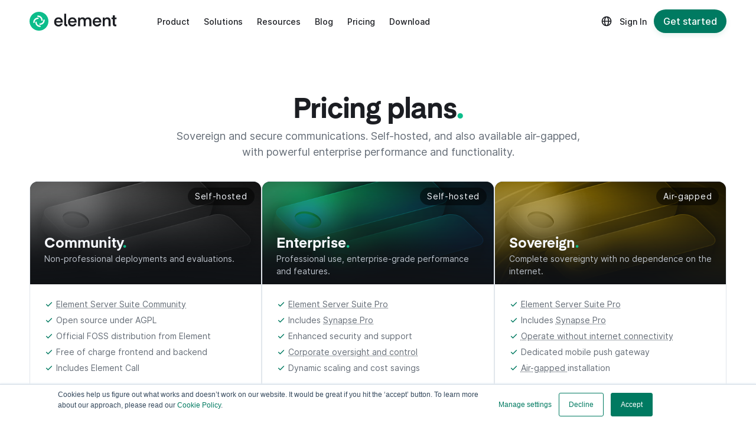

--- FILE ---
content_type: text/html; charset=utf-8
request_url: https://element.io/pricing
body_size: 23133
content:
<!DOCTYPE html>
<html data-wf-page="65f0f28969163517a8e9a672" data-wf-site="5ef25c0d30ee3108da4c25e9" lang="en-GB">
 <head>
  <meta charset="utf-8"/>
  <title>
   Element plans and pricing
  </title>
  <link href="/pricing" hreflang="x-default" rel="alternate"/>
  <link href="/en/pricing" hreflang="en-GB" rel="alternate"/>
  <link href="/sv/pricing" hreflang="sv-SE" rel="alternate"/>
  <link href="/fr/pricing" hreflang="fr-FR" rel="alternate"/>
  <link href="/de/pricing" hreflang="de-DE" rel="alternate"/>
  <meta content="Choose the right Element plan for your organisation." name="description"/>
  <meta content="Element plans and pricing" property="og:title"/>
  <meta content="Choose the right Element plan for your organisation." property="og:description"/>
  <meta content="https://static.element.io/images/open-graph-large.png" property="og:image"/>
  <meta content="Element plans and pricing" property="twitter:title"/>
  <meta content="Choose the right Element plan for your organisation." property="twitter:description"/>
  <meta content="https://static.element.io/images/open-graph-large.png" property="twitter:image"/>
  <meta content="website" property="og:type"/>
  <meta content="summary_large_image" name="twitter:card"/>
  <meta content="width=device-width, initial-scale=1" name="viewport"/>
  <link href="/assets-32bb636196f91ed59d7a49190e26b42c/5ef25c0d30ee3108da4c25e9/css/element-io.shared.5e480e706.css" rel="stylesheet" type="text/css"/>
  <script type="text/javascript">
   !function(o,c){var n=c.documentElement,t=" w-mod-";n.className+=t+"js",("ontouchstart"in o||o.DocumentTouch&&c instanceof DocumentTouch)&&(n.className+=t+"touch")}(window,document);
  </script>
  <link href="/assets-32bb636196f91ed59d7a49190e26b42c/5ef25c0d30ee3108da4c25e9/5f0e1754953989c7b1ecff5d_favicon.png" rel="shortcut icon" type="image/x-icon"/>
  <link href="/assets-32bb636196f91ed59d7a49190e26b42c/5ef25c0d30ee3108da4c25e9/5f0e1775cd41ebe29c04cac1_webclip.png" rel="apple-touch-icon"/>
  <style>
   #hs-eu-confirmation-button {
  order: 2;
}
  .hs-category-row, .hs-category-label {
  height: auto !important;
}
  #hs-eu-cookie-confirmation-inner {
  	max-width: 100% !important;
  	padding: 8px 20px !important;
  	display: flex;
  	justify-content: center;
  	align-content: center;
    flex-wrap: wrap;
}
  #hs-eu-policy-wording {
    margin-bottom: 0px !important;
}
  #hs-eu-cookie-confirmation-inner p {
  	margin: 0 20px 0 0 !important;
}
  #hs-eu-policy-wording a {
  	color: #007A61 !important;
}
  </style>
  <script async="" defer="" id="hs-script-loader" src="//js-eu1.hs-scripts.com/24880693.js" type="text/javascript">
  </script>
  <script async="" defer="" src="https://cdnjs.cloudflare.com/ajax/libs/github-buttons/2.11.2/buttons.min.js">
  </script>
  <link href="https://element.io/pricing" rel="canonical"/>
 </head>
 <body>
  <div class="nav-master">
   <div aria-hidden="true" class="w-embed">
    <style>
     .nnav__link, .nnav__l__a, .nnav__link, .nnav__item__toggle, .menu-mob {color: inherit;}
.w-nav-brand, .w-nav-brand.w--current {
  color: inherit;
  padding-left:0px;
}
 .mobile-nav-link.w--current {color:#A3AAB4;}
 .language-dropdown__toggle, .nnav__language-switcher-icon {color: inherit;}
 /* light */
 .nav-theme .nav .nav__mob .navigation-container-mob .menu-mob.w--open {
 	color: var(--light--text--primary);
 	background-color: var(--light-selected-alpha);
 }
 /* Dark */
 .nav-theme--dark .nav .nav__mob .navigation-container-mob .menu-mob.w--open {
 	color: var(--dark--text--primary);
 	background-color: var(--dark-selected-alpha);
 }
    </style>
   </div>
   <div class="nav-theme">
    <div class="nav">
     <div class="nav__web w-nav" data-animation="default" data-collapse="medium" data-duration="400" data-easing="ease" data-easing2="ease" role="banner">
      <div class="nav__web__wrap">
       <div class="nnav__l">
        <a class="nnav__l__a w-nav-brand" href="/">
         <div class="nnav__l__a__img w-embed">
          <svg fill="none" height="32" viewbox="0 0 148 32" width="148" xmlns="http://www.w3.org/2000/svg">
           <g clip-path="url(#clip0_1093_84885-720778)">
            <path clip-rule="evenodd" d="M16 32C24.8365 32 32 24.8365 32 16C32 7.16346 24.8365 0 16 0C7.16346 0 0 7.16346 0 16C0 24.8365 7.16346 32 16 32Z" fill="#0DBD8B" fill-rule="evenodd">
            </path>
            <path clip-rule="evenodd" d="M13.0781 7.45456C13.0781 6.8087 13.6028 6.28516 14.25 6.28516C18.6364 6.28516 22.1923 9.83367 22.1923 14.211C22.1923 14.8568 21.6676 15.3804 21.0205 15.3804C20.3733 15.3804 19.8486 14.8568 19.8486 14.211C19.8486 11.1254 17.342 8.62396 14.25 8.62396C13.6028 8.62396 13.0781 8.10039 13.0781 7.45456Z" fill="white" fill-rule="evenodd">
            </path>
            <path clip-rule="evenodd" d="M24.5439 13.043C25.1911 13.043 25.7157 13.5665 25.7157 14.2124C25.7157 18.5897 22.1598 22.1382 17.7734 22.1382C17.1262 22.1382 16.6016 21.6147 16.6016 20.9688C16.6016 20.323 17.1262 19.7994 17.7734 19.7994C20.8655 19.7994 23.3721 17.298 23.3721 14.2124C23.3721 13.5665 23.8967 13.043 24.5439 13.043Z" fill="white" fill-rule="evenodd">
            </path>
            <path clip-rule="evenodd" d="M18.9423 24.543C18.9423 25.1889 18.4176 25.7124 17.7705 25.7124C13.384 25.7124 9.82812 22.1639 9.82812 17.7866C9.82812 17.1407 10.3528 16.6172 11 16.6172C11.6471 16.6172 12.1718 17.1407 12.1718 17.7866C12.1718 20.8722 14.6784 23.3736 17.7705 23.3736C18.4176 23.3736 18.9423 23.8972 18.9423 24.543Z" fill="white" fill-rule="evenodd">
            </path>
            <path clip-rule="evenodd" d="M7.46086 18.9585C6.81369 18.9585 6.28906 18.435 6.28906 17.7891C6.28903 13.4118 9.84495 9.86328 14.2314 9.86328C14.8786 9.86328 15.4032 10.3869 15.4032 11.0327C15.4032 11.6785 14.8786 12.2021 14.2314 12.2021C11.1393 12.2021 8.63269 14.7035 8.63269 17.7891C8.63269 18.435 8.10806 18.9585 7.46086 18.9585Z" fill="white" fill-rule="evenodd">
            </path>
            <path d="M56.2848 18.1445H44.9991C45.1325 19.3255 45.5611 20.2683 46.2848 20.9731C47.0085 21.6588 47.9611 22.0017 49.142 22.0017C49.9228 22.0017 50.6277 21.8112 51.2562 21.4302C51.8848 21.0493 52.3325 20.535 52.5991 19.8874H56.0277C55.5705 21.3922 54.7134 22.6112 53.4563 23.5445C52.2183 24.4588 50.7514 24.916 49.0562 24.916C46.8468 24.916 45.0562 24.1826 43.6848 22.716C42.3325 21.2493 41.6562 19.3922 41.6562 17.1445C41.6562 14.954 42.342 13.116 43.7134 11.6302C45.0848 10.1445 46.8563 9.40167 49.0277 9.40167C51.1991 9.40167 52.9514 10.135 54.2848 11.6017C55.6371 13.0493 56.3134 14.8779 56.3134 17.0874L56.2848 18.1445ZM49.0277 12.1731C47.9611 12.1731 47.0754 12.4874 46.3705 13.116C45.6657 13.7445 45.2277 14.5826 45.0562 15.6302H52.942C52.7897 14.5826 52.3705 13.7445 51.6848 13.116C50.9991 12.4874 50.1134 12.1731 49.0277 12.1731ZM58.6531 20.1445V3.14453H62.0531V20.2017C62.0531 20.9636 62.4722 21.3445 63.3102 21.3445L63.9102 21.316V24.5445C63.5865 24.6017 63.2437 24.6302 62.8817 24.6302C61.4151 24.6302 60.3388 24.2588 59.6531 23.516C58.9865 22.7731 58.6531 21.6493 58.6531 20.1445ZM79.7445 18.1445H68.4588C68.5922 19.3255 69.0208 20.2683 69.7445 20.9731C70.4685 21.6588 71.4208 22.0017 72.6017 22.0017C73.3828 22.0017 74.0874 21.8112 74.716 21.4302C75.3445 21.0493 75.7923 20.535 76.0588 19.8874H79.4874C79.0303 21.3922 78.1731 22.6112 76.916 23.5445C75.678 24.4588 74.2114 24.916 72.516 24.916C70.3065 24.916 68.516 24.1826 67.1445 22.716C65.7922 21.2493 65.116 19.3922 65.116 17.1445C65.116 14.954 65.8017 13.116 67.1731 11.6302C68.5445 10.1445 70.316 9.40167 72.4874 9.40167C74.6588 9.40167 76.4114 10.135 77.7445 11.6017C79.0971 13.0493 79.7731 14.8779 79.7731 17.0874L79.7445 18.1445ZM72.4874 12.1731C71.4208 12.1731 70.5351 12.4874 69.8302 13.116C69.1257 13.7445 68.6874 14.5826 68.516 15.6302H76.4017C76.2494 14.5826 75.8302 13.7445 75.1445 13.116C74.4588 12.4874 73.5731 12.1731 72.4874 12.1731ZM95.0842 16.0588V24.5731H91.6842V15.6874C91.6842 13.4398 90.7511 12.316 88.8842 12.316C87.8748 12.316 87.0654 12.6398 86.4557 13.2874C85.8654 13.935 85.57 14.8207 85.57 15.9445V24.5731H82.17V9.74453H85.3128V11.716C85.6748 11.0493 86.2271 10.4969 86.97 10.0588C87.7128 9.62073 88.6368 9.40167 89.7414 9.40167C91.7985 9.40167 93.2842 10.1826 94.1985 11.7445C95.4557 10.1826 97.132 9.40167 99.2271 9.40167C100.961 9.40167 102.294 9.94453 103.227 11.0302C104.161 12.0969 104.627 13.5064 104.627 15.2588V24.5731H101.227V15.6874C101.227 13.4398 100.294 12.316 98.4271 12.316C97.3985 12.316 96.5797 12.6493 95.97 13.316C95.3797 13.9636 95.0842 14.8779 95.0842 16.0588ZM121.536 18.1445H110.25C110.384 19.3255 110.812 20.2683 111.536 20.9731C112.26 21.6588 113.212 22.0017 114.393 22.0017C115.174 22.0017 115.879 21.8112 116.507 21.4302C117.136 21.0493 117.584 20.535 117.85 19.8874H121.279C120.822 21.3922 119.965 22.6112 118.707 23.5445C117.469 24.4588 116.003 24.916 114.307 24.916C112.098 24.916 110.307 24.1826 108.936 22.716C107.584 21.2493 106.907 19.3922 106.907 17.1445C106.907 14.954 107.593 13.116 108.965 11.6302C110.336 10.1445 112.107 9.40167 114.279 9.40167C116.45 9.40167 118.203 10.135 119.536 11.6017C120.888 13.0493 121.565 14.8779 121.565 17.0874L121.536 18.1445ZM114.279 12.1731C113.212 12.1731 112.327 12.4874 111.622 13.116C110.917 13.7445 110.479 14.5826 110.307 15.6302H118.193C118.041 14.5826 117.622 13.7445 116.936 13.116C116.25 12.4874 115.365 12.1731 114.279 12.1731ZM127.104 9.74453V11.716C127.447 11.0683 128.009 10.5255 128.79 10.0874C129.59 9.63024 130.552 9.40167 131.676 9.40167C133.428 9.40167 134.781 9.93502 135.733 11.0017C136.704 12.0683 137.19 13.4874 137.19 15.2588V24.5731H133.79V15.6874C133.79 14.6398 133.542 13.8207 133.047 13.2302C132.571 12.6207 131.838 12.316 130.847 12.316C129.761 12.316 128.904 12.6398 128.276 13.2874C127.666 13.935 127.361 14.8302 127.361 15.9731V24.5731H123.961V9.74453H127.104ZM147.12 21.5445V24.4874C146.701 24.6017 146.11 24.6588 145.348 24.6588C142.453 24.6588 141.005 23.2017 141.005 20.2874V12.4588H138.748V9.74453H141.005V5.88739H144.405V9.74453H147.177V12.4588H144.405V19.9445C144.405 21.1064 144.958 21.6874 146.063 21.6874L147.12 21.5445Z" fill="currentColor">
            </path>
           </g>
           <defs>
            <clippath id="clip0_1093_84885-720778">
             <rect fill="currentColor" height="32" width="148">
             </rect>
            </clippath>
           </defs>
          </svg>
         </div>
        </a>
       </div>
       <div class="nnav__r">
        <nav class="nnav__menu w-nav-menu" role="navigation">
         <div class="nnav__item w-dropdown" data-delay="0" data-hover="true">
          <div class="nnav__item__toggle w-dropdown-toggle">
           <div class="nnav__link">
            <div>
             Product
            </div>
           </div>
          </div>
          <nav class="nnav__item-dd w-dropdown-list">
           <div class="nnav__section">
            <ul class="nnav__list w-list-unstyled" role="list">
             <li class="nnav__list-item">
              <a class="nnav__list-action w-inline-block" href="/product-overview">
               <div class="nnav__list-icon">
                <div aria-hidden="true" class="nnav__list-icon-img w-embed">
                 <svg fill="none" height="16" viewbox="0 0 24 24" width="16" xmlns="http://www.w3.org/2000/svg">
                  <path d="M11.2875 7.2875C11.4792 7.09583 11.7167 7 12 7C12.2833 7 12.5208 7.09583 12.7125 7.2875C12.9042 7.47917 13 7.71667 13 8C13 8.28333 12.9042 8.52083 12.7125 8.7125C12.5208 8.90417 12.2833 9 12 9C11.7167 9 11.4792 8.90417 11.2875 8.7125C11.0958 8.52083 11 8.28333 11 8C11 7.71667 11.0958 7.47917 11.2875 7.2875Z" fill="currentColor">
                  </path>
                  <path d="M11.2875 11.2875C11.4792 11.0958 11.7167 11 12 11C12.2833 11 12.5208 11.0958 12.7125 11.2875C12.9042 11.4792 13 11.7167 13 12V16C13 16.2833 12.9042 16.5208 12.7125 16.7125C12.5208 16.9042 12.2833 17 12 17C11.7167 17 11.4792 16.9042 11.2875 16.7125C11.0958 16.5208 11 16.2833 11 16V12C11 11.7167 11.0958 11.4792 11.2875 11.2875Z" fill="currentColor">
                  </path>
                  <path clip-rule="evenodd" d="M22 12C22 17.5228 17.5228 22 12 22C6.47715 22 2 17.5228 2 12C2 6.47715 6.47715 2 12 2C17.5228 2 22 6.47715 22 12ZM20 12C20 16.4183 16.4183 20 12 20C7.58172 20 4 16.4183 4 12C4 7.58172 7.58172 4 12 4C16.4183 4 20 7.58172 20 12Z" fill="currentColor" fill-rule="evenodd">
                  </path>
                 </svg>
                </div>
               </div>
               <div class="nnav__list-label">
                Overview
               </div>
              </a>
             </li>
             <li class="nnav__list-item">
              <a class="nnav__list-action w-inline-block" href="/app">
               <div class="nnav__list-icon">
                <div aria-hidden="true" class="nnav__list-icon-img w-embed">
                 <svg fill="none" height="16" viewbox="0 0 16 16" width="16" xmlns="http://www.w3.org/2000/svg">
                  <path d="M14.6663 3.99984V7.3365L13.333 7.33517V5.33317H2.66634V11.9998H9.99967V13.3332H2.66634C2.29967 13.3332 1.9859 13.2027 1.72501 12.9418C1.46367 12.6805 1.33301 12.3665 1.33301 11.9998V3.99984C1.33301 3.63317 1.46367 3.31939 1.72501 3.0585C1.9859 2.79717 2.29967 2.6665 2.66634 2.6665H13.333C13.6997 2.6665 14.0137 2.79717 14.275 3.0585C14.5359 3.31939 14.6663 3.63317 14.6663 3.99984Z" fill="currentColor">
                  </path>
                  <path clip-rule="evenodd" d="M11.333 7.99984L14.6663 8.00317C15.033 8.00317 15.333 8.29984 15.333 8.6665V14.6665C15.333 15.0332 15.033 15.3332 14.6663 15.3332H11.333C10.9663 15.3332 10.6663 15.0332 10.6663 14.6665V8.6665C10.6663 8.29984 10.9663 7.99984 11.333 7.99984ZM11.333 13.9998H14.6663V9.33317H11.333V13.9998Z" fill="currentColor" fill-rule="evenodd">
                  </path>
                 </svg>
                </div>
               </div>
               <div class="nnav__list-label">
                Element
               </div>
              </a>
             </li>
             <li class="nnav__list-item">
              <a class="nnav__list-action w-inline-block" href="/server-suite">
               <div class="nnav__list-icon">
                <div aria-hidden="true" class="nnav__list-icon-img w-embed">
                 <svg fill="none" height="17" viewbox="0 0 16 17" width="16" xmlns="http://www.w3.org/2000/svg">
                  <g clip-path="url(#clip0_400_20173-074399)">
                   <path d="M12.6667 7.33377L3.33333 7.33377C2.6 7.33377 2 6.73372 2 6.00033L2 3.33344C2 2.60005 2.6 2 3.33333 2L12.6667 2C13.4 2 14 2.60005 14 3.33345L14 6.00033C14 6.73372 13.4 7.33377 12.6667 7.33377ZM4.66667 3.33344C3.93333 3.33344 3.33333 3.93349 3.33333 4.66689C3.33333 5.40028 3.93333 6.00033 4.66667 6.00033C5.4 6.00033 6 5.40028 6 4.66689C6 3.93349 5.4 3.33344 4.66667 3.33344ZM12.6667 14.001L3.33333 14.001C2.6 14.001 2 13.4009 2 12.6675L2 10.0007C2 9.26726 2.6 8.66721 3.33333 8.66721L12.6667 8.66721C13.4 8.66721 14 9.26726 14 10.0007L14 12.6675C14 13.4009 13.4 14.001 12.6667 14.001ZM4.66667 10.0007C3.93333 10.0007 3.33333 10.6007 3.33333 11.3341C3.33333 12.0675 3.93333 12.6675 4.66667 12.6675C5.4 12.6675 6 12.0675 6 11.3341C6 10.6007 5.4 10.0007 4.66667 10.0007Z" fill="currentColor">
                   </path>
                  </g>
                  <defs>
                   <clippath id="clip0_400_20173-074399">
                    <rect fill="white" height="16.0013" transform="matrix(1 1.7486e-07 1.74831e-07 -1 0 16.0012)" width="16">
                    </rect>
                   </clippath>
                  </defs>
                 </svg>
                </div>
               </div>
               <div class="nnav__list-label">
                Element Server Suite
               </div>
              </a>
             </li>
             <li class="nnav__list-item">
              <a class="nnav__list-action w-inline-block" href="/matrix-benefits">
               <div class="nnav__list-icon">
                <div aria-hidden="true" class="nnav__list-icon-img w-embed">
                 <svg fill="none" height="16" viewbox="0 0 16 16" width="16" xmlns="http://www.w3.org/2000/svg">
                  <g clip-path="url(#clip0_400_20199-956232)">
                   <path d="M5.11706 5.20609V5.9784H5.1386C5.34475 5.68302 5.59398 5.45532 5.88321 5.29532C6.17244 5.13225 6.50783 5.05225 6.88321 5.05225C7.24321 5.05225 7.57244 5.12302 7.87091 5.26148C8.16937 5.39994 8.39398 5.64917 8.55091 5.99994C8.72014 5.75071 8.95091 5.52917 9.24014 5.3384C9.52937 5.14763 9.87398 5.05225 10.2709 5.05225C10.5724 5.05225 10.8524 5.08917 11.1109 5.16302C11.3694 5.23686 11.5878 5.35378 11.7724 5.51686C11.9571 5.67994 12.0986 5.88917 12.2032 6.15071C12.3048 6.41225 12.3571 6.72609 12.3571 7.09532V10.9138H10.7909V7.67994C10.7909 7.48917 10.7848 7.30763 10.7694 7.1384C10.754 6.96917 10.714 6.82148 10.6494 6.6984C10.5817 6.57225 10.4863 6.47378 10.3571 6.39994C10.2278 6.32609 10.0524 6.28917 9.83398 6.28917C9.61244 6.28917 9.43398 6.33225 9.2986 6.41532C9.16321 6.50148 9.05552 6.60917 8.9786 6.74763C8.90167 6.88302 8.84937 7.03686 8.82475 7.21225C8.80014 7.38455 8.78475 7.55994 8.78475 7.73532V10.9138H7.2186V7.71378C7.2186 7.54455 7.21552 7.3784 7.20629 7.21225C7.20014 7.04609 7.16629 6.89532 7.11091 6.75378C7.05552 6.61532 6.96321 6.50148 6.83398 6.4184C6.70475 6.33532 6.51706 6.29225 6.26475 6.29225C6.19091 6.29225 6.09244 6.30763 5.97244 6.34148C5.85244 6.37532 5.73244 6.43686 5.6186 6.52917C5.50475 6.62148 5.40629 6.75378 5.32629 6.92609C5.24629 7.0984 5.20629 7.32609 5.20629 7.60609V10.9169H3.64014V5.20609H5.11706Z" fill="currentColor">
                   </path>
                   <path d="M1.5 15.5H0.5V0.5H1.5" stroke="currentColor">
                   </path>
                   <path d="M14.5 15.5H15.5V0.5H14.5" stroke="currentColor">
                   </path>
                  </g>
                  <defs>
                   <clippath id="clip0_400_20199-956232">
                    <rect fill="white" height="16" width="16">
                    </rect>
                   </clippath>
                  </defs>
                 </svg>
                </div>
               </div>
               <div class="nnav__list-label">
                The Matrix Standard
               </div>
              </a>
             </li>
             <li class="nnav__list-item">
              <a class="nnav__list-action w-inline-block" href="/self-hosted-or-cloud">
               <div class="nnav__list-icon">
                <div aria-hidden="true" class="nnav__list-icon-img w-embed">
                 <svg fill="none" height="100%" viewbox="0 0 18 18" width="100%" xmlns="http://www.w3.org/2000/svg">
                  <path d="M3.59014 14H14.4048C15.8334 14 16.9961 12.6455 17 10.9817C17 9.48685 16.0519 8.23522 14.8199 8.00337C14.2138 6.65743 13.0303 5.80939 11.7058 5.80939C11.4011 5.80939 11.0993 5.85476 10.8072 5.94503C9.99711 4.71787 8.75982 4 7.41451 4C5.37118 4 3.61928 5.71057 3.21555 7.99387C1.96379 8.20624 1 9.465 1 10.981C1 12.6455 2.16209 14 3.59014 14Z" fill="currentColor">
                  </path>
                 </svg>
                </div>
               </div>
               <div class="nnav__list-label">
                Hosting
               </div>
              </a>
             </li>
            </ul>
           </div>
          </nav>
         </div>
         <div class="nnav__item w-dropdown" data-delay="0" data-hover="true">
          <div class="nnav__item__toggle w-dropdown-toggle">
           <div class="nnav__link">
            <div>
             Solutions
            </div>
           </div>
          </div>
          <nav class="nnav__item-dd w-dropdown-list">
           <div class="nnav__section">
            <ul class="nnav__list w-list-unstyled" role="list">
             <li class="nnav__list-item">
              <a class="nnav__list-action w-inline-block" href="/build">
               <div class="nnav__list-icon">
                <div aria-hidden="true" class="nnav__list-icon-img w-embed">
                 <svg fill="none" height="100%" viewbox="0 0 24 24" width="100%" xmlns="http://www.w3.org/2000/svg">
                  <path d="M7.76667 12L9.73333 10.0333C10 9.76667 10.1333 9.45555 10.1333 9.1C10.1333 8.74444 10 8.43333 9.73333 8.16667C9.46667 7.9 9.15 7.76667 8.78333 7.76667C8.41667 7.76667 8.1 7.9 7.83333 8.16667L4.93333 11.0667C4.8 11.2 4.70556 11.3444 4.65 11.5C4.59444 11.6556 4.56667 11.8222 4.56667 12C4.56667 12.1778 4.59444 12.3444 4.65 12.5C4.70556 12.6556 4.8 12.8 4.93333 12.9333L7.83333 15.8333C8.1 16.1 8.41667 16.2333 8.78333 16.2333C9.15 16.2333 9.46667 16.1 9.73333 15.8333C10 15.5667 10.1333 15.2556 10.1333 14.9C10.1333 14.5444 10 14.2333 9.73333 13.9667L7.76667 12ZM16.2333 12L14.2667 13.9667C14 14.2333 13.8667 14.5444 13.8667 14.9C13.8667 15.2556 14 15.5667 14.2667 15.8333C14.5333 16.1 14.85 16.2333 15.2167 16.2333C15.5833 16.2333 15.9 16.1 16.1667 15.8333L19.0667 12.9333C19.2 12.8 19.2944 12.6556 19.35 12.5C19.4056 12.3444 19.4333 12.1778 19.4333 12C19.4333 11.8222 19.4056 11.6556 19.35 11.5C19.2944 11.3444 19.2 11.2 19.0667 11.0667L16.1667 8.16667C16.0333 8.03333 15.8833 7.93333 15.7167 7.86667C15.55 7.8 15.3833 7.76667 15.2167 7.76667C15.05 7.76667 14.8833 7.8 14.7167 7.86667C14.55 7.93333 14.4 8.03333 14.2667 8.16667C14 8.43333 13.8667 8.74444 13.8667 9.1C13.8667 9.45555 14 9.76667 14.2667 10.0333L16.2333 12ZM2.66667 24C1.93333 24 1.30556 23.7389 0.783333 23.2167C0.261111 22.6944 0 22.0667 0 21.3333V2.66667C0 1.93333 0.261111 1.30556 0.783333 0.783333C1.30556 0.261111 1.93333 0 2.66667 0H21.3333C22.0667 0 22.6944 0.261111 23.2167 0.783333C23.7389 1.30556 24 1.93333 24 2.66667V21.3333C24 22.0667 23.7389 22.6944 23.2167 23.2167C22.6944 23.7389 22.0667 24 21.3333 24H2.66667ZM2.66667 21.3333H21.3333V2.66667H2.66667V21.3333Z" fill="currentColor">
                  </path>
                 </svg>
                </div>
               </div>
               <div class="nnav__list-label">
                Build
               </div>
              </a>
             </li>
             <li class="nnav__list-item">
              <a class="nnav__list-action w-inline-block" href="/partners">
               <div class="nnav__list-icon">
                <div aria-hidden="true" class="nnav__list-icon-img w-embed">
                 <svg fill="none" height="100%" viewbox="0 0 24 24" width="100%" xmlns="http://www.w3.org/2000/svg">
                  <path clip-rule="evenodd" d="M8.5 2C8.5 1.17157 9.17157 0.5 10 0.5C15.2467 0.5 19.5 4.75329 19.5 10C19.5 10.8284 18.8284 11.5 18 11.5C17.1716 11.5 16.5 10.8284 16.5 10C16.5 6.41015 13.5899 3.5 10 3.5C9.17157 3.5 8.5 2.82843 8.5 2Z" fill="currentColor" fill-rule="evenodd">
                  </path>
                  <path clip-rule="evenodd" d="M2 15.5C1.17157 15.5 0.500001 14.8284 0.500001 14C0.5 8.7533 4.75329 4.5 10 4.5C10.8284 4.5 11.5 5.17157 11.5 6C11.5 6.82843 10.8284 7.5 10 7.5C6.41015 7.5 3.5 10.4101 3.5 14C3.5 14.8284 2.82843 15.5 2 15.5Z" fill="currentColor" fill-rule="evenodd">
                  </path>
                  <path clip-rule="evenodd" d="M15.5 22C15.5 22.8284 14.8284 23.5 14 23.5C8.7533 23.5 4.5 19.2467 4.5 14C4.5 13.1716 5.17157 12.5 6 12.5C6.82843 12.5 7.5 13.1716 7.5 14C7.5 17.5898 10.4101 20.5 14 20.5C14.8284 20.5 15.5 21.1716 15.5 22Z" fill="currentColor" fill-rule="evenodd">
                  </path>
                  <path clip-rule="evenodd" d="M22 8.5C22.8284 8.5 23.5 9.17157 23.5 10C23.5 15.2467 19.2467 19.5 14 19.5C13.1716 19.5 12.5 18.8284 12.5 18C12.5 17.1716 13.1716 16.5 14 16.5C17.5899 16.5 20.5 13.5899 20.5 10C20.5 9.17157 21.1716 8.5 22 8.5Z" fill="currentColor" fill-rule="evenodd">
                  </path>
                  <path d="M7 22C7 23.1046 6.10457 24 5 24C3.89543 24 3 23.1046 3 22C3 20.8954 3.89543 20 5 20C6.10457 20 7 20.8954 7 22Z" fill="currentColor">
                  </path>
                  <path d="M24 19C24 20.1046 23.1046 21 22 21C20.8954 21 20 20.1046 20 19C20 17.8954 20.8954 17 22 17C23.1046 17 24 17.8954 24 19Z" fill="currentColor">
                  </path>
                  <path d="M21 2C21 3.10457 20.1046 4 19 4C17.8954 4 17 3.10457 17 2C17 0.89543 17.8954 0 19 0C20.1046 0 21 0.89543 21 2Z" fill="currentColor">
                  </path>
                  <path d="M4 5C4 6.10457 3.10457 7 2 7C0.89543 7 0 6.10457 0 5C0 3.89543 0.89543 3 2 3C3.10457 3 4 3.89543 4 5Z" fill="currentColor">
                  </path>
                 </svg>
                </div>
               </div>
               <div class="nnav__list-label">
                Partners
               </div>
              </a>
             </li>
             <li class="nnav__list-item">
              <a class="nnav__list-action w-inline-block" href="/sectors">
               <div class="nnav__list-icon">
                <div aria-hidden="true" class="nnav__list-icon-img w-embed">
                 <svg height="100%" viewbox="0 0 20 20" xmlns="http://www.w3.org/2000/svg">
                  <path d="m9 3c0-0.55228-0.44908-1.0058-0.99796-0.94451-1.427 0.15921-2.8003 0.65822-4.0022 1.4613-1.48 0.98894-2.6336 2.3945-3.3148 4.0391-0.68119 1.6445-0.85942 3.4542-0.51215 5.2s1.2044 3.3495 2.4631 4.6082c1.2587 1.2586 2.8623 2.1158 4.6082 2.4631 1.7458 0.3472 3.5554 0.169 5.2-0.5122 1.6445-0.6812 3.0501-1.8347 4.039-3.3148 0.8031-1.2018 1.3021-2.5752 1.4613-4.0021 0.0612-0.5489-0.3922-0.998-0.9445-0.998h-7c-0.55228 0-1-0.4477-1-1v-7z" fill="currentColor">
                  </path>
                  <path d="m11 1c0-0.55228 0.4491-1.0057 0.998-0.9445 0.8392 0.093642 1.6629 0.30514 2.4462 0.62959 1.0919 0.4523 2.084 1.1152 2.9198 1.951 0.8357 0.83573 1.4986 1.8279 1.9509 2.9198 0.3245 0.78328 0.536 1.6069 0.6296 2.4462 0.0612 0.54888-0.3922 0.99795-0.9445 0.99795h-7c-0.5523 0-1-0.44772-1-1v-7z" fill="currentColor">
                  </path>
                 </svg>
                </div>
               </div>
               <div class="nnav__list-label">
                Sectors
               </div>
              </a>
             </li>
             <li class="nnav__list-item">
              <a class="nnav__list-action w-inline-block" href="/solutions">
               <div class="nnav__list-icon">
                <div aria-hidden="true" class="nnav__list-icon-img w-embed">
                 <svg enable-background="new 0 0 20 20" fill="currentColor" height="100%" viewbox="0 0 20 20" width="100%" xmlns="http://www.w3.org/2000/svg">
                  <g>
                   <rect fill="none" height="100%" width="100%">
                   </rect>
                  </g>
                  <g>
                   <g>
                    <circle cx="5" cy="14" r="3">
                    </circle>
                    <circle cx="10" cy="6" r="3">
                    </circle>
                    <circle cx="15" cy="14" r="3">
                    </circle>
                   </g>
                  </g>
                 </svg>
                </div>
               </div>
               <div class="nnav__list-label">
                Use cases
               </div>
              </a>
             </li>
             <li class="nnav__list-item">
              <a class="nnav__list-action w-inline-block" href="/customers">
               <div class="nnav__list-icon">
                <div aria-hidden="true" class="nnav__list-icon-img w-embed">
                 <svg fill="none" height="100%" viewbox="0 0 24 24" width="100%" xmlns="http://www.w3.org/2000/svg">
                  <path clip-rule="evenodd" d="M22 12C22 17.5228 17.5228 22 12 22C6.47715 22 2 17.5228 2 12C2 6.47715 6.47715 2 12 2C17.5228 2 22 6.47715 22 12ZM8.49989 11C9.32989 11 9.99989 10.33 9.99989 9.5C9.99989 8.67 9.32989 8 8.49989 8C7.66989 8 6.99989 8.67 6.99989 9.5C6.99989 10.33 7.66989 11 8.49989 11ZM15.4999 11C16.3299 11 16.9999 10.33 16.9999 9.5C16.9999 8.67 16.3299 8 15.4999 8C14.6699 8 13.9999 8.67 13.9999 9.5C13.9999 10.33 14.6699 11 15.4999 11ZM16.3016 15.4075C15.298 16.6788 13.7474 17.5 11.9999 17.5C10.071 17.5 8.38189 16.4994 7.40365 14.9974L7.40275 14.996C7.19975 14.6841 7.02739 14.3506 6.88989 14H17.1099C16.9722 14.3511 16.7995 14.6851 16.5961 14.9974C16.5041 15.1387 16.4058 15.2755 16.3016 15.4075Z" fill="currentColor" fill-rule="evenodd">
                  </path>
                 </svg>
                </div>
               </div>
               <div class="nnav__list-label">
                Customers
               </div>
              </a>
             </li>
             <li class="nnav__list-item">
              <a class="nnav__list-action w-inline-block" href="/matrix-in-germany">
               <div class="nnav__list-icon">
                <div aria-hidden="true" class="nnav__list-icon-img w-embed">
                 <svg fill="none" height="19" viewbox="0 0 24 19" width="24" xmlns="http://www.w3.org/2000/svg">
                  <g clip-path="url(#clip0_150_5321-726887)">
                   <rect fill="white" height="18" transform="translate(0 0.0800781)" width="24">
                   </rect>
                   <path clip-rule="evenodd" d="M0 12.0801H24V18.0801H0V12.0801Z" fill="#FFD018" fill-rule="evenodd">
                   </path>
                   <path clip-rule="evenodd" d="M0 6.08008H24V12.0801H0V6.08008Z" fill="#E31D1C" fill-rule="evenodd">
                   </path>
                   <path clip-rule="evenodd" d="M0 0.0800781H24V6.08008H0V0.0800781Z" fill="#272727" fill-rule="evenodd">
                   </path>
                  </g>
                  <defs>
                   <clippath id="clip0_150_5321-726887">
                    <rect fill="white" height="18" transform="translate(0 0.0800781)" width="24">
                    </rect>
                   </clippath>
                  </defs>
                 </svg>
                </div>
               </div>
               <div class="nnav__list-label">
                Matrix in Germany
               </div>
              </a>
             </li>
            </ul>
           </div>
          </nav>
         </div>
         <div class="nnav__item w-dropdown" data-delay="0" data-hover="true">
          <div class="nnav__item__toggle w-dropdown-toggle">
           <div class="nnav__link">
            <div>
             Resources
            </div>
           </div>
          </div>
          <nav class="nnav__item-dd w-dropdown-list">
           <div class="nnav__section nnav__section--col-sm">
            <ul class="nnav__list w-list-unstyled" role="list">
             <li class="nnav__list-item">
              <a class="nnav__list-action w-inline-block" href="/about">
               <div class="nnav__list-icon">
                <div aria-hidden="true" class="nnav__list-icon-img w-embed">
                 <svg fill="none" height="16" viewbox="0 0 24 24" width="16" xmlns="http://www.w3.org/2000/svg">
                  <path d="M11.2875 7.2875C11.4792 7.09583 11.7167 7 12 7C12.2833 7 12.5208 7.09583 12.7125 7.2875C12.9042 7.47917 13 7.71667 13 8C13 8.28333 12.9042 8.52083 12.7125 8.7125C12.5208 8.90417 12.2833 9 12 9C11.7167 9 11.4792 8.90417 11.2875 8.7125C11.0958 8.52083 11 8.28333 11 8C11 7.71667 11.0958 7.47917 11.2875 7.2875Z" fill="currentColor">
                  </path>
                  <path d="M11.2875 11.2875C11.4792 11.0958 11.7167 11 12 11C12.2833 11 12.5208 11.0958 12.7125 11.2875C12.9042 11.4792 13 11.7167 13 12V16C13 16.2833 12.9042 16.5208 12.7125 16.7125C12.5208 16.9042 12.2833 17 12 17C11.7167 17 11.4792 16.9042 11.2875 16.7125C11.0958 16.5208 11 16.2833 11 16V12C11 11.7167 11.0958 11.4792 11.2875 11.2875Z" fill="currentColor">
                  </path>
                  <path clip-rule="evenodd" d="M22 12C22 17.5228 17.5228 22 12 22C6.47715 22 2 17.5228 2 12C2 6.47715 6.47715 2 12 2C17.5228 2 22 6.47715 22 12ZM20 12C20 16.4183 16.4183 20 12 20C7.58172 20 4 16.4183 4 12C4 7.58172 7.58172 4 12 4C16.4183 4 20 7.58172 20 12Z" fill="currentColor" fill-rule="evenodd">
                  </path>
                 </svg>
                </div>
               </div>
               <div class="nnav__list-label">
                About
               </div>
              </a>
             </li>
             <li class="nnav__list-item">
              <a class="nnav__list-action w-inline-block" href="/user-guide">
               <div class="nnav__list-icon">
                <div aria-hidden="true" class="nnav__list-icon-img w-embed">
                 <svg fill="none" height="100%" viewbox="0 0 16 16" width="100%" xmlns="http://www.w3.org/2000/svg">
                  <g clip-path="url(#clip0_3329_116714)" id="162ef03f7f19085d3af8d600034ca113">
                   <g id="623055922e15987b033b4dbf77a736cf">
                    <path d="M11.6666 3C10.3666 3 8.96663 3.26667 7.99996 4C7.03329 3.26667 5.63329 3 4.33329 3C3.36663 3 2.33996 3.14667 1.47996 3.52667C0.993293 3.74667 0.666626 4.22 0.666626 4.76V12.28C0.666626 13.1467 1.47996 13.7867 2.31996 13.5733C2.97329 13.4067 3.66663 13.3333 4.33329 13.3333C5.37329 13.3333 6.47996 13.5067 7.37329 13.9467C7.77329 14.1467 8.22663 14.1467 8.61996 13.9467C9.51329 13.5 10.62 13.3333 11.66 13.3333C12.3266 13.3333 13.02 13.4067 13.6733 13.5733C14.5133 13.7933 15.3266 13.1533 15.3266 12.28V4.76C15.3266 4.22 15 3.74667 14.5133 3.52667C13.66 3.14667 12.6333 3 11.6666 3ZM14 11.4867C14 11.9067 13.6133 12.2133 13.2 12.14C12.7 12.0467 12.18 12.0067 11.6666 12.0067C10.5333 12.0067 8.89996 12.44 7.99996 13.0067V5.33333C8.89996 4.76667 10.5333 4.33333 11.6666 4.33333C12.28 4.33333 12.8866 4.39333 13.4666 4.52C13.7733 4.58667 14 4.86 14 5.17333V11.4867Z" fill="currentColor" id="ad5b0e4bf1c988df566ba33bf94e5745">
                    </path>
                    <path d="M9.31996 7.33998C9.10663 7.33998 8.91329 7.20665 8.84663 6.99332C8.75996 6.73332 8.90663 6.44665 9.16663 6.36665C10.1933 6.03332 11.52 5.92665 12.74 6.06665C13.0133 6.09998 13.2133 6.34665 13.18 6.61998C13.1466 6.89332 12.9 7.09332 12.6266 7.05998C11.5466 6.93332 10.3666 7.03332 9.47329 7.31998C9.41996 7.32665 9.36663 7.33998 9.31996 7.33998Z" fill="currentColor" id="e1061c4fbbd40b1b40f0d4591d8d817c">
                    </path>
                    <path d="M9.31996 9.1133C9.10663 9.1133 8.91329 8.97997 8.84663 8.76663C8.75996 8.50663 8.90663 8.21997 9.16663 8.13997C10.1866 7.80663 11.52 7.69997 12.74 7.83997C13.0133 7.8733 13.2133 8.11997 13.18 8.3933C13.1466 8.66663 12.9 8.86663 12.6266 8.8333C11.5466 8.70663 10.3666 8.80663 9.47329 9.0933C9.41996 9.10663 9.36663 9.1133 9.31996 9.1133Z" fill="currentColor" id="07e1fe924f33975aa48633dcfbb60d60">
                    </path>
                    <path d="M9.31996 10.8866C9.10663 10.8866 8.91329 10.7533 8.84663 10.5399C8.75996 10.2799 8.90663 9.99328 9.16663 9.91328C10.1866 9.57995 11.52 9.47328 12.74 9.61328C13.0133 9.64662 13.2133 9.89328 13.18 10.1666C13.1466 10.4399 12.9 10.6333 12.6266 10.6066C11.5466 10.4799 10.3666 10.5799 9.47329 10.8666C9.41996 10.8799 9.36663 10.8866 9.31996 10.8866Z" fill="currentColor" id="cee9722fe48af5646ac1dc51b5980264">
                    </path>
                   </g>
                  </g>
                  <defs>
                   <clippath id="clip0_3329_116714">
                    <rect fill="white" height="16" width="16">
                    </rect>
                   </clippath>
                  </defs>
                 </svg>
                </div>
               </div>
               <div class="nnav__list-label">
                User guide
               </div>
              </a>
             </li>
             <li class="nnav__list-item">
              <a class="nnav__list-action w-inline-block" href="https://docs.element.io">
               <div class="nnav__list-icon">
                <div aria-hidden="true" class="nnav__list-icon-img w-embed">
                 <svg fill="none" height="100%" viewbox="0 0 20 20" width="100%" xmlns="http://www.w3.org/2000/svg">
                  <path d="M7.50004 14.9998H12.5C12.7362 14.9998 12.9341 14.92 13.0938 14.7603C13.2535 14.6005 13.3334 14.4026 13.3334 14.1665C13.3334 13.9304 13.2535 13.7325 13.0938 13.5728C12.9341 13.413 12.7362 13.3332 12.5 13.3332H7.50004C7.26393 13.3332 7.06601 13.413 6.90629 13.5728C6.74657 13.7325 6.66671 13.9304 6.66671 14.1665C6.66671 14.4026 6.74657 14.6005 6.90629 14.7603C7.06601 14.92 7.26393 14.9998 7.50004 14.9998ZM7.50004 11.6665H12.5C12.7362 11.6665 12.9341 11.5866 13.0938 11.4269C13.2535 11.2672 13.3334 11.0693 13.3334 10.8332C13.3334 10.5971 13.2535 10.3991 13.0938 10.2394C12.9341 10.0797 12.7362 9.99984 12.5 9.99984H7.50004C7.26393 9.99984 7.06601 10.0797 6.90629 10.2394C6.74657 10.3991 6.66671 10.5971 6.66671 10.8332C6.66671 11.0693 6.74657 11.2672 6.90629 11.4269C7.06601 11.5866 7.26393 11.6665 7.50004 11.6665ZM5.00004 18.3332C4.54171 18.3332 4.14935 18.17 3.82296 17.8436C3.49657 17.5172 3.33337 17.1248 3.33337 16.6665V3.33317C3.33337 2.87484 3.49657 2.48248 3.82296 2.15609C4.14935 1.8297 4.54171 1.6665 5.00004 1.6665H10.9792C11.2014 1.6665 11.4132 1.70817 11.6146 1.7915C11.816 1.87484 11.9931 1.99289 12.1459 2.14567L16.1875 6.18734C16.3403 6.34011 16.4584 6.5172 16.5417 6.71859C16.625 6.91998 16.6667 7.13178 16.6667 7.354V16.6665C16.6667 17.1248 16.5035 17.5172 16.1771 17.8436C15.8507 18.17 15.4584 18.3332 15 18.3332H5.00004ZM10.8334 6.6665V3.33317H5.00004V16.6665H15V7.49984H11.6667C11.4306 7.49984 11.2327 7.41998 11.073 7.26025C10.9132 7.10053 10.8334 6.90261 10.8334 6.6665Z" fill="currentColor">
                  </path>
                 </svg>
                </div>
               </div>
               <div class="nnav__list-label">
                Documentation
               </div>
              </a>
             </li>
             <li class="nnav__list-item">
              <a class="nnav__list-action w-inline-block" href="/help">
               <div class="nnav__list-icon">
                <div aria-hidden="true" class="nnav__list-icon-img w-embed">
                 <svg fill="none" height="100%" viewbox="0 0 16 16" width="100%" xmlns="http://www.w3.org/2000/svg">
                  <g id="322427f3d9f50c3796cd80a68cdb3862">
                   <path clip-rule="evenodd" d="M7.99996 15.3333C12.05 15.3333 15.3333 12.05 15.3333 7.99996C15.3333 3.94987 12.05 0.666626 7.99996 0.666626C3.94987 0.666626 0.666626 3.94987 0.666626 7.99996C0.666626 12.05 3.94987 15.3333 7.99996 15.3333ZM8.00009 12.5069C8.50635 12.5069 8.91676 12.0965 8.91676 11.5903C8.91676 11.084 8.50635 10.6736 8.00009 10.6736C7.49383 10.6736 7.08343 11.084 7.08343 11.5903C7.08343 12.0965 7.49383 12.5069 8.00009 12.5069ZM6.72656 6.61863C6.72656 5.91309 7.29902 5.34548 7.99971 5.34548C8.69837 5.34548 9.27286 5.91997 9.27286 6.61863C9.27286 6.9422 9.13447 7.05767 8.58924 7.43437C8.34766 7.60128 8.01634 7.83314 7.75834 8.17323C7.48216 8.53728 7.31221 8.99126 7.31221 9.56852H8.68721C8.68721 9.28576 8.76234 9.12481 8.85379 9.00427C8.96341 8.85977 9.12225 8.73737 9.37083 8.56563C9.39693 8.54759 9.4245 8.52884 9.45326 8.50928C9.90391 8.20276 10.6479 7.69675 10.6479 6.61863C10.6479 5.16059 9.45777 3.97047 7.99971 3.97047C6.54369 3.97047 5.35156 5.14964 5.35156 6.61863H6.72656Z" fill="currentColor" fill-rule="evenodd" id="bf54ff64fd386df361883b4df16858aa">
                   </path>
                  </g>
                 </svg>
                </div>
               </div>
               <div class="nnav__list-label">
                Help
               </div>
              </a>
             </li>
             <li class="nnav__list-item">
              <a class="nnav__list-action w-inline-block" href="/labs">
               <div class="nnav__list-icon">
                <div aria-hidden="true" class="nnav__list-icon-img w-embed">
                 <svg fill="none" height="16" viewbox="0 0 16 16" width="16" xmlns="http://www.w3.org/2000/svg">
                  <path clip-rule="evenodd" d="M5.77772 2.66667C6.5141 2.66667 7.11106 2.06971 7.11106 1.33333C7.11106 0.596953 6.5141 0 5.77772 0C5.04134 0 4.44439 0.596953 4.44439 1.33333C4.44439 2.06971 5.04134 2.66667 5.77772 2.66667ZM13.5147 13.1026L10.3093 7.76132L10.3324 6.1893H10.7712C10.8937 6.1893 11.0111 6.14421 11.0978 6.06395C11.1844 5.98368 11.233 5.87483 11.233 5.76132C11.233 5.64781 11.1844 5.53895 11.0978 5.45869C11.0111 5.37842 10.8937 5.33333 10.7712 5.33333H5.22872C5.10622 5.33333 4.98875 5.37842 4.90213 5.45869C4.81551 5.53895 4.76685 5.64781 4.76685 5.76132C4.76685 5.87483 4.81551 5.98368 4.90213 6.06395C4.98875 6.14421 5.10622 6.1893 5.22872 6.1893H5.6675L5.69059 7.76132L2.48521 13.1026C2.30791 13.3997 2.21732 13.7346 2.22237 14.0742C2.22742 14.4137 2.32794 14.7462 2.51402 15.0388C2.70009 15.3313 2.96528 15.5738 3.2834 15.7424C3.60153 15.911 3.9616 15.9998 4.32807 16H11.6718C12.0383 15.9998 12.3984 15.911 12.7165 15.7424C13.0346 15.5738 13.2998 15.3313 13.4859 15.0388C13.6719 14.7462 13.7725 14.4137 13.7775 14.0742C13.7826 13.7346 13.692 13.3997 13.5147 13.1026ZM6.55429 8.07802C6.594 8.01273 6.6147 7.93898 6.61433 7.86403L6.59124 6.1893H9.40865L9.38556 7.86403C9.38519 7.93898 9.40589 8.01273 9.4456 8.07802L11.0945 10.83C10.1647 10.8064 9.24231 10.6697 8.35097 10.4234C7.39386 10.1649 6.40531 10.0196 5.40885 9.99111L6.55429 8.07802ZM11.5555 3.11111C11.5555 3.84749 10.9585 4.44445 10.2222 4.44445C9.48579 4.44445 8.88883 3.84749 8.88883 3.11111C8.88883 2.37473 9.48579 1.77778 10.2222 1.77778C10.9585 1.77778 11.5555 2.37473 11.5555 3.11111Z" fill="currentColor" fill-rule="evenodd">
                  </path>
                 </svg>
                </div>
               </div>
               <div class="nnav__list-label">
                Labs
               </div>
              </a>
             </li>
             <li class="nnav__list-item">
              <a class="nnav__list-action w-inline-block" href="/contact-sales">
               <div class="nnav__list-icon">
                <div aria-hidden="true" class="nnav__list-icon-img w-embed">
                 <svg fill="none" height="100%" viewbox="0 0 24 24" width="100%" xmlns="http://www.w3.org/2000/svg">
                  <path d="M17.0566 8.91771C17.0566 13.2905 13.5016 16.8355 9.11624 16.8355C7.87525 16.8355 6.70073 16.5516 5.65447 16.0453L2.79101 16.9377C1.73265 17.2674 0.736906 16.2794 1.0629 15.2229L1.95306 12.3382C1.45494 11.3028 1.17592 10.1428 1.17592 8.91771C1.17592 4.54488 4.73093 1 9.11624 1C13.5016 1 17.0566 4.54488 17.0566 8.91771Z" fill="currentColor">
                  </path>
                  <path d="M10.8852 19.2171C9.83518 19.2171 8.8329 19.0129 7.91595 18.6418C9.24895 21.1361 11.8788 22.8331 14.9052 22.8331C16.1423 22.8331 17.313 22.5496 18.3561 22.0439L21.2081 22.935C22.2662 23.2655 23.2627 22.2783 22.9374 21.2215L22.0493 18.3362C22.5461 17.3011 22.8242 16.1413 22.8242 14.9166C22.8242 11.9188 21.1576 9.31027 18.7 7.96643C19.2546 8.97974 19.5748 10.1094 19.5748 11.3005C19.5748 15.6728 15.2588 19.2171 10.8852 19.2171Z" fill="currentColor">
                  </path>
                 </svg>
                </div>
               </div>
               <div class="nnav__list-label">
                Contact Sales
               </div>
              </a>
             </li>
             <li class="nnav__list-item">
              <a class="nnav__list-action w-inline-block" href="/matrix-conference-presentations-2025">
               <div class="nnav__list-icon">
                <div aria-hidden="true" class="nnav__list-icon-img w-embed">
                 <svg fill="none" height="100%" viewbox="0 0 24 24" width="100%" xmlns="http://www.w3.org/2000/svg">
                  <path d="M8.98052 4.67651L18.9011 10.2568C20.2604 11.0214 20.2604 12.9785 18.9011 13.7431L8.98052 19.3234C7.64731 20.0733 6 19.1099 6 17.5803V6.41966C6 4.89001 7.64732 3.92658 8.98052 4.67651Z" fill="currentColor">
                  </path>
                 </svg>
                </div>
               </div>
               <div class="nnav__list-label">
                Matrix Conf videos
               </div>
              </a>
             </li>
            </ul>
           </div>
          </nav>
         </div>
         <a class="nnav__link w-inline-block" href="https://element.io/blog/">
          <div>
           Blog
          </div>
         </a>
         <a aria-current="page" class="nnav__link w-inline-block w--current" href="/pricing">
          <div>
           Pricing
          </div>
         </a>
         <a class="nnav__link w-inline-block" href="/download">
          <div>
           Download
          </div>
         </a>
        </nav>
        <div class="nnav__cta">
         <div aria-label="Select language" class="language-dropdown w-dropdown" data-delay="0" data-hover="true">
          <div class="language-dropdown__toggle w-dropdown-toggle">
           <div class="nnav__language-switcher-icon w-embed">
            <svg fill="none" height="20" viewbox="0 0 24 24" width="20" xmlns="http://www.w3.org/2000/svg">
             <path clip-rule="evenodd" d="M12 2C17.5228 2 22 6.47715 22 12C22 17.5228 17.5228 22 12 22C6.47715 22 2 17.5228 2 12C2 6.47715 6.47715 2 12 2ZM9.02832 13C9.14381 15.094 9.61392 16.8987 10.2529 18.1768C11.0514 19.7738 11.7849 20 12 20C12.2151 20 12.9486 19.7738 13.7471 18.1768C14.3861 16.8987 14.8562 15.094 14.9717 13H9.02832ZM4.06445 13C4.40709 15.7468 6.14009 18.0608 8.53906 19.2139C7.70412 17.6107 7.14525 15.4341 7.02441 13H4.06445ZM16.9756 13C16.8547 15.4343 16.295 17.6107 15.46 19.2139C17.8593 18.061 19.5929 15.7471 19.9355 13H16.9756ZM8.53906 4.78516C6.13989 5.93812 4.40711 8.25301 4.06445 11H7.02441C7.14527 8.56552 7.7039 6.3884 8.53906 4.78516ZM12 4C11.7849 4 11.0514 4.22621 10.2529 5.82324C9.61392 7.1013 9.14381 8.90603 9.02832 11H14.9717C14.8562 8.90603 14.3861 7.1013 13.7471 5.82324C12.9486 4.22621 12.2151 4 12 4ZM15.46 4.78516C16.2952 6.38844 16.8547 8.56532 16.9756 11H19.9355C19.5929 8.25271 17.8595 5.93799 15.46 4.78516Z" fill="currentColor" fill-rule="evenodd">
             </path>
            </svg>
           </div>
          </div>
          <nav class="language-dropdown__list w-dropdown-list">
           <div class="w-locales-list">
            <div class="w-locales-items" role="list">
             <div class="locale w-locales-item" role="listitem">
              <a aria-current="page" class="locale-link w--current" href="/en/pricing" hreflang="en-GB">
               🇬🇧 English
              </a>
             </div>
             <div class="locale w-locales-item" role="listitem">
              <a class="locale-link" href="/sv/pricing" hreflang="sv-SE">
               🇸🇪 Swedish
              </a>
             </div>
             <div class="locale w-locales-item" role="listitem">
              <a class="locale-link" href="/fr/pricing" hreflang="fr-FR">
               🇫🇷 French
              </a>
             </div>
             <div class="locale w-locales-item" role="listitem">
              <a class="locale-link" href="/de/pricing" hreflang="de-DE">
               🇩🇪 German
              </a>
             </div>
            </div>
           </div>
          </nav>
         </div>
         <div class="nnav__item w-dropdown" data-delay="0" data-hover="true">
          <div class="nnav__item__toggle w-dropdown-toggle">
           <div class="nnav__link">
            <div>
             Sign In
            </div>
           </div>
          </div>
          <nav class="nnav__item-dd w-dropdown-list">
           <div class="nnav__section nnav__section--col-sm">
            <ul class="nnav__list w-list-unstyled" role="list">
             <li class="nnav__list-item">
              <a class="nnav__list-action w-inline-block" href="https://app.element.io">
               <div class="nnav__list-icon">
                <div class="nnav__list-icon-img w-embed">
                 <svg fill="none" height="100%" viewbox="0 0 16 17" width="100%" xmlns="http://www.w3.org/2000/svg">
                  <path clip-rule="evenodd" d="M7.50032 3.1H13C13.2209 3.1 13.4 3.27909 13.4 3.5V13.5C13.4 13.7209 13.2209 13.9 13 13.9H7.50032V3.1ZM5.90032 3.1H3C2.77909 3.1 2.6 3.27909 2.6 3.5V13.5C2.6 13.7209 2.77909 13.9 3 13.9H5.90032V3.1ZM1 3.5C1 2.39543 1.89543 1.5 3 1.5H13C14.1046 1.5 15 2.39543 15 3.5V13.5C15 14.6046 14.1046 15.5 13 15.5H3C1.89543 15.5 1 14.6046 1 13.5V3.5Z" fill="currentColor" fill-rule="evenodd">
                  </path>
                 </svg>
                </div>
               </div>
               <div class="nnav__list-label">
                Open Element web
               </div>
              </a>
             </li>
             <li class="nnav__list-item nnav__list-item--last">
              <a class="nnav__list-action w-inline-block" href="https://customer.element.io">
               <div class="nnav__list-icon">
                <div class="nnav__list-icon-img w-embed">
                 <svg fill="none" height="100%" viewbox="0 0 16 16" width="100%" xmlns="http://www.w3.org/2000/svg">
                  <g id="34fe27dfe6e06d2e0798033b48fe80b1">
                   <path clip-rule="evenodd" d="M13.3991 6.01092C13.5458 6.39592 13.9216 6.65258 14.3341 6.65258C14.8841 6.65258 15.3333 7.10175 15.3333 7.65175V8.34841C15.3333 8.89841 14.8841 9.34758 14.3341 9.34758C13.9216 9.34758 13.5458 9.60425 13.3991 9.98925C13.387 10.0196 13.3749 10.0503 13.3627 10.0813C13.3194 10.191 13.275 10.3037 13.225 10.4109C13.0508 10.7867 13.1333 11.2267 13.4266 11.5201C13.8208 11.9051 13.8208 12.5376 13.4266 12.9317L12.9316 13.4267C12.5466 13.8209 11.9141 13.8209 11.52 13.4267C11.2358 13.1334 10.7866 13.0509 10.4108 13.2251C10.2733 13.2892 10.1358 13.3442 9.98913 13.3992C9.60413 13.5459 9.34746 13.9217 9.34746 14.3342C9.34746 14.8842 8.89829 15.3334 8.34829 15.3334H7.65163C7.10163 15.3334 6.65246 14.8842 6.65246 14.3342C6.65246 13.9217 6.39579 13.5459 6.01079 13.3992C5.98049 13.3871 5.94973 13.375 5.91873 13.3628C5.80908 13.3196 5.69632 13.2751 5.58913 13.2251C5.21329 13.0509 4.77329 13.1334 4.47996 13.4267C4.09496 13.8209 3.46246 13.8209 3.06829 13.4267L2.57329 12.9317C2.17913 12.5467 2.17913 11.9142 2.57329 11.5201C2.86663 11.2359 2.94913 10.7867 2.77496 10.4109C2.71079 10.2734 2.65579 10.1359 2.60079 9.98925C2.45413 9.60425 2.07829 9.34758 1.66579 9.34758C1.11579 9.34758 0.666626 8.89841 0.666626 8.34841V7.65175C0.666626 7.10175 1.11579 6.65258 1.66579 6.65258C2.07829 6.65258 2.45413 6.39592 2.60079 6.01092C2.62972 5.91836 2.66594 5.82945 2.70256 5.73959C2.72396 5.68706 2.7455 5.63419 2.76579 5.58008C2.93996 5.20425 2.85746 4.76425 2.56413 4.47091C2.16996 4.08591 2.16996 3.45341 2.56413 3.05925L3.06829 2.57341C3.45329 2.17925 4.08579 2.17925 4.47996 2.57341C4.76413 2.86675 5.21329 2.94925 5.58913 2.77508C5.72663 2.71091 5.86413 2.64675 6.01079 2.60091C6.39579 2.45425 6.65246 2.07841 6.65246 1.66591C6.65246 1.11591 7.10163 0.666748 7.65163 0.666748H8.34829C8.89829 0.666748 9.34746 1.11591 9.34746 1.66591C9.34746 2.08758 9.60413 2.45425 9.98913 2.60091C10.0194 2.61304 10.0502 2.62516 10.0812 2.63738C10.1908 2.68061 10.3036 2.72506 10.4108 2.77508C10.7866 2.94925 11.2266 2.86675 11.52 2.57341C11.905 2.17925 12.5375 2.17925 12.9316 2.57341L13.4266 3.06841C13.8208 3.45341 13.8208 4.08591 13.4266 4.48008C13.1333 4.76425 13.0508 5.21341 13.225 5.58925C13.2891 5.72675 13.3441 5.86425 13.3991 6.01092ZM7.99994 11.6667C5.97411 11.6667 4.33327 10.0259 4.33327 8.00008C4.33327 5.97424 5.97411 4.33341 7.99994 4.33341C10.0258 4.33341 11.6666 5.97424 11.6666 8.00008C11.6666 10.0259 10.0258 11.6667 7.99994 11.6667Z" fill="currentColor" fill-rule="evenodd" id="723a7f469ce8786d33aad12901304a38">
                   </path>
                  </g>
                 </svg>
                </div>
               </div>
               <div class="nnav__list-label">
                Customer portal
               </div>
              </a>
             </li>
            </ul>
           </div>
          </nav>
         </div>
         <a class="cta-button w-button" href="https://try.element.io/get-started">
          Get started
         </a>
        </div>
       </div>
      </div>
     </div>
     <div class="nav__mob w-nav" data-animation="default" data-collapse="medium" data-duration="200" data-easing="ease-out" data-easing2="ease-out" role="banner">
      <div class="navigation-container-mob">
       <a class="w-nav-brand" href="/">
        <div class="img--nav-bar-mobile-logo w-embed">
         <svg fill="none" height="32" viewbox="0 0 148 32" width="148" xmlns="http://www.w3.org/2000/svg">
          <g clip-path="url(#clip0_1093_84885-720778)">
           <path clip-rule="evenodd" d="M16 32C24.8365 32 32 24.8365 32 16C32 7.16346 24.8365 0 16 0C7.16346 0 0 7.16346 0 16C0 24.8365 7.16346 32 16 32Z" fill="#0DBD8B" fill-rule="evenodd">
           </path>
           <path clip-rule="evenodd" d="M13.0781 7.45456C13.0781 6.8087 13.6028 6.28516 14.25 6.28516C18.6364 6.28516 22.1923 9.83367 22.1923 14.211C22.1923 14.8568 21.6676 15.3804 21.0205 15.3804C20.3733 15.3804 19.8486 14.8568 19.8486 14.211C19.8486 11.1254 17.342 8.62396 14.25 8.62396C13.6028 8.62396 13.0781 8.10039 13.0781 7.45456Z" fill="white" fill-rule="evenodd">
           </path>
           <path clip-rule="evenodd" d="M24.5439 13.043C25.1911 13.043 25.7157 13.5665 25.7157 14.2124C25.7157 18.5897 22.1598 22.1382 17.7734 22.1382C17.1262 22.1382 16.6016 21.6147 16.6016 20.9688C16.6016 20.323 17.1262 19.7994 17.7734 19.7994C20.8655 19.7994 23.3721 17.298 23.3721 14.2124C23.3721 13.5665 23.8967 13.043 24.5439 13.043Z" fill="white" fill-rule="evenodd">
           </path>
           <path clip-rule="evenodd" d="M18.9423 24.543C18.9423 25.1889 18.4176 25.7124 17.7705 25.7124C13.384 25.7124 9.82812 22.1639 9.82812 17.7866C9.82812 17.1407 10.3528 16.6172 11 16.6172C11.6471 16.6172 12.1718 17.1407 12.1718 17.7866C12.1718 20.8722 14.6784 23.3736 17.7705 23.3736C18.4176 23.3736 18.9423 23.8972 18.9423 24.543Z" fill="white" fill-rule="evenodd">
           </path>
           <path clip-rule="evenodd" d="M7.46086 18.9585C6.81369 18.9585 6.28906 18.435 6.28906 17.7891C6.28903 13.4118 9.84495 9.86328 14.2314 9.86328C14.8786 9.86328 15.4032 10.3869 15.4032 11.0327C15.4032 11.6785 14.8786 12.2021 14.2314 12.2021C11.1393 12.2021 8.63269 14.7035 8.63269 17.7891C8.63269 18.435 8.10806 18.9585 7.46086 18.9585Z" fill="white" fill-rule="evenodd">
           </path>
           <path d="M56.2848 18.1445H44.9991C45.1325 19.3255 45.5611 20.2683 46.2848 20.9731C47.0085 21.6588 47.9611 22.0017 49.142 22.0017C49.9228 22.0017 50.6277 21.8112 51.2562 21.4302C51.8848 21.0493 52.3325 20.535 52.5991 19.8874H56.0277C55.5705 21.3922 54.7134 22.6112 53.4563 23.5445C52.2183 24.4588 50.7514 24.916 49.0562 24.916C46.8468 24.916 45.0562 24.1826 43.6848 22.716C42.3325 21.2493 41.6562 19.3922 41.6562 17.1445C41.6562 14.954 42.342 13.116 43.7134 11.6302C45.0848 10.1445 46.8563 9.40167 49.0277 9.40167C51.1991 9.40167 52.9514 10.135 54.2848 11.6017C55.6371 13.0493 56.3134 14.8779 56.3134 17.0874L56.2848 18.1445ZM49.0277 12.1731C47.9611 12.1731 47.0754 12.4874 46.3705 13.116C45.6657 13.7445 45.2277 14.5826 45.0562 15.6302H52.942C52.7897 14.5826 52.3705 13.7445 51.6848 13.116C50.9991 12.4874 50.1134 12.1731 49.0277 12.1731ZM58.6531 20.1445V3.14453H62.0531V20.2017C62.0531 20.9636 62.4722 21.3445 63.3102 21.3445L63.9102 21.316V24.5445C63.5865 24.6017 63.2437 24.6302 62.8817 24.6302C61.4151 24.6302 60.3388 24.2588 59.6531 23.516C58.9865 22.7731 58.6531 21.6493 58.6531 20.1445ZM79.7445 18.1445H68.4588C68.5922 19.3255 69.0208 20.2683 69.7445 20.9731C70.4685 21.6588 71.4208 22.0017 72.6017 22.0017C73.3828 22.0017 74.0874 21.8112 74.716 21.4302C75.3445 21.0493 75.7923 20.535 76.0588 19.8874H79.4874C79.0303 21.3922 78.1731 22.6112 76.916 23.5445C75.678 24.4588 74.2114 24.916 72.516 24.916C70.3065 24.916 68.516 24.1826 67.1445 22.716C65.7922 21.2493 65.116 19.3922 65.116 17.1445C65.116 14.954 65.8017 13.116 67.1731 11.6302C68.5445 10.1445 70.316 9.40167 72.4874 9.40167C74.6588 9.40167 76.4114 10.135 77.7445 11.6017C79.0971 13.0493 79.7731 14.8779 79.7731 17.0874L79.7445 18.1445ZM72.4874 12.1731C71.4208 12.1731 70.5351 12.4874 69.8302 13.116C69.1257 13.7445 68.6874 14.5826 68.516 15.6302H76.4017C76.2494 14.5826 75.8302 13.7445 75.1445 13.116C74.4588 12.4874 73.5731 12.1731 72.4874 12.1731ZM95.0842 16.0588V24.5731H91.6842V15.6874C91.6842 13.4398 90.7511 12.316 88.8842 12.316C87.8748 12.316 87.0654 12.6398 86.4557 13.2874C85.8654 13.935 85.57 14.8207 85.57 15.9445V24.5731H82.17V9.74453H85.3128V11.716C85.6748 11.0493 86.2271 10.4969 86.97 10.0588C87.7128 9.62073 88.6368 9.40167 89.7414 9.40167C91.7985 9.40167 93.2842 10.1826 94.1985 11.7445C95.4557 10.1826 97.132 9.40167 99.2271 9.40167C100.961 9.40167 102.294 9.94453 103.227 11.0302C104.161 12.0969 104.627 13.5064 104.627 15.2588V24.5731H101.227V15.6874C101.227 13.4398 100.294 12.316 98.4271 12.316C97.3985 12.316 96.5797 12.6493 95.97 13.316C95.3797 13.9636 95.0842 14.8779 95.0842 16.0588ZM121.536 18.1445H110.25C110.384 19.3255 110.812 20.2683 111.536 20.9731C112.26 21.6588 113.212 22.0017 114.393 22.0017C115.174 22.0017 115.879 21.8112 116.507 21.4302C117.136 21.0493 117.584 20.535 117.85 19.8874H121.279C120.822 21.3922 119.965 22.6112 118.707 23.5445C117.469 24.4588 116.003 24.916 114.307 24.916C112.098 24.916 110.307 24.1826 108.936 22.716C107.584 21.2493 106.907 19.3922 106.907 17.1445C106.907 14.954 107.593 13.116 108.965 11.6302C110.336 10.1445 112.107 9.40167 114.279 9.40167C116.45 9.40167 118.203 10.135 119.536 11.6017C120.888 13.0493 121.565 14.8779 121.565 17.0874L121.536 18.1445ZM114.279 12.1731C113.212 12.1731 112.327 12.4874 111.622 13.116C110.917 13.7445 110.479 14.5826 110.307 15.6302H118.193C118.041 14.5826 117.622 13.7445 116.936 13.116C116.25 12.4874 115.365 12.1731 114.279 12.1731ZM127.104 9.74453V11.716C127.447 11.0683 128.009 10.5255 128.79 10.0874C129.59 9.63024 130.552 9.40167 131.676 9.40167C133.428 9.40167 134.781 9.93502 135.733 11.0017C136.704 12.0683 137.19 13.4874 137.19 15.2588V24.5731H133.79V15.6874C133.79 14.6398 133.542 13.8207 133.047 13.2302C132.571 12.6207 131.838 12.316 130.847 12.316C129.761 12.316 128.904 12.6398 128.276 13.2874C127.666 13.935 127.361 14.8302 127.361 15.9731V24.5731H123.961V9.74453H127.104ZM147.12 21.5445V24.4874C146.701 24.6017 146.11 24.6588 145.348 24.6588C142.453 24.6588 141.005 23.2017 141.005 20.2874V12.4588H138.748V9.74453H141.005V5.88739H144.405V9.74453H147.177V12.4588H144.405V19.9445C144.405 21.1064 144.958 21.6874 146.063 21.6874L147.12 21.5445Z" fill="currentColor">
           </path>
          </g>
          <defs>
           <clippath id="clip0_1093_84885-720778">
            <rect fill="currentColor" height="32" width="148">
            </rect>
           </clippath>
          </defs>
         </svg>
        </div>
       </a>
       <nav class="mobile-nav w-nav-menu" role="navigation">
        <div class="mobile-nav__item">
         <div class="mobile-nav__toggle mobile-nav__toggle--first">
          <div>
           Product
          </div>
          <div class="mobile-nav-chevron w-icon-dropdown-toggle">
          </div>
         </div>
         <div class="mobile-nav__dropdown">
          <ul class="nnav__list w-list-unstyled" role="list">
           <li class="nnav__list-item">
            <a class="nnav__list-action w-inline-block" href="/product-overview">
             <div class="nnav__list-icon">
              <div aria-hidden="true" class="nnav__list-icon-img w-embed">
               <svg fill="none" height="16" viewbox="0 0 24 24" width="16" xmlns="http://www.w3.org/2000/svg">
                <path d="M11.2875 7.2875C11.4792 7.09583 11.7167 7 12 7C12.2833 7 12.5208 7.09583 12.7125 7.2875C12.9042 7.47917 13 7.71667 13 8C13 8.28333 12.9042 8.52083 12.7125 8.7125C12.5208 8.90417 12.2833 9 12 9C11.7167 9 11.4792 8.90417 11.2875 8.7125C11.0958 8.52083 11 8.28333 11 8C11 7.71667 11.0958 7.47917 11.2875 7.2875Z" fill="currentColor">
                </path>
                <path d="M11.2875 11.2875C11.4792 11.0958 11.7167 11 12 11C12.2833 11 12.5208 11.0958 12.7125 11.2875C12.9042 11.4792 13 11.7167 13 12V16C13 16.2833 12.9042 16.5208 12.7125 16.7125C12.5208 16.9042 12.2833 17 12 17C11.7167 17 11.4792 16.9042 11.2875 16.7125C11.0958 16.5208 11 16.2833 11 16V12C11 11.7167 11.0958 11.4792 11.2875 11.2875Z" fill="currentColor">
                </path>
                <path clip-rule="evenodd" d="M22 12C22 17.5228 17.5228 22 12 22C6.47715 22 2 17.5228 2 12C2 6.47715 6.47715 2 12 2C17.5228 2 22 6.47715 22 12ZM20 12C20 16.4183 16.4183 20 12 20C7.58172 20 4 16.4183 4 12C4 7.58172 7.58172 4 12 4C16.4183 4 20 7.58172 20 12Z" fill="currentColor" fill-rule="evenodd">
                </path>
               </svg>
              </div>
             </div>
             <div class="nnav__list-label">
              Overview
             </div>
            </a>
           </li>
           <li class="nnav__list-item">
            <a class="nnav__list-action w-inline-block" href="/app">
             <div class="nnav__list-icon">
              <div aria-hidden="true" class="nnav__list-icon-img w-embed">
               <svg fill="none" height="16" viewbox="0 0 16 16" width="16" xmlns="http://www.w3.org/2000/svg">
                <path d="M14.6663 3.99984V7.3365L13.333 7.33517V5.33317H2.66634V11.9998H9.99967V13.3332H2.66634C2.29967 13.3332 1.9859 13.2027 1.72501 12.9418C1.46367 12.6805 1.33301 12.3665 1.33301 11.9998V3.99984C1.33301 3.63317 1.46367 3.31939 1.72501 3.0585C1.9859 2.79717 2.29967 2.6665 2.66634 2.6665H13.333C13.6997 2.6665 14.0137 2.79717 14.275 3.0585C14.5359 3.31939 14.6663 3.63317 14.6663 3.99984Z" fill="currentColor">
                </path>
                <path clip-rule="evenodd" d="M11.333 7.99984L14.6663 8.00317C15.033 8.00317 15.333 8.29984 15.333 8.6665V14.6665C15.333 15.0332 15.033 15.3332 14.6663 15.3332H11.333C10.9663 15.3332 10.6663 15.0332 10.6663 14.6665V8.6665C10.6663 8.29984 10.9663 7.99984 11.333 7.99984ZM11.333 13.9998H14.6663V9.33317H11.333V13.9998Z" fill="currentColor" fill-rule="evenodd">
                </path>
               </svg>
              </div>
             </div>
             <div class="nnav__list-label">
              Element
             </div>
            </a>
           </li>
           <li class="nnav__list-item">
            <a class="nnav__list-action w-inline-block" href="/server-suite">
             <div class="nnav__list-icon">
              <div aria-hidden="true" class="nnav__list-icon-img w-embed">
               <svg fill="none" height="17" viewbox="0 0 16 17" width="16" xmlns="http://www.w3.org/2000/svg">
                <g clip-path="url(#clip0_400_20173-074399)">
                 <path d="M12.6667 7.33377L3.33333 7.33377C2.6 7.33377 2 6.73372 2 6.00033L2 3.33344C2 2.60005 2.6 2 3.33333 2L12.6667 2C13.4 2 14 2.60005 14 3.33345L14 6.00033C14 6.73372 13.4 7.33377 12.6667 7.33377ZM4.66667 3.33344C3.93333 3.33344 3.33333 3.93349 3.33333 4.66689C3.33333 5.40028 3.93333 6.00033 4.66667 6.00033C5.4 6.00033 6 5.40028 6 4.66689C6 3.93349 5.4 3.33344 4.66667 3.33344ZM12.6667 14.001L3.33333 14.001C2.6 14.001 2 13.4009 2 12.6675L2 10.0007C2 9.26726 2.6 8.66721 3.33333 8.66721L12.6667 8.66721C13.4 8.66721 14 9.26726 14 10.0007L14 12.6675C14 13.4009 13.4 14.001 12.6667 14.001ZM4.66667 10.0007C3.93333 10.0007 3.33333 10.6007 3.33333 11.3341C3.33333 12.0675 3.93333 12.6675 4.66667 12.6675C5.4 12.6675 6 12.0675 6 11.3341C6 10.6007 5.4 10.0007 4.66667 10.0007Z" fill="currentColor">
                 </path>
                </g>
                <defs>
                 <clippath id="clip0_400_20173-074399">
                  <rect fill="white" height="16.0013" transform="matrix(1 1.7486e-07 1.74831e-07 -1 0 16.0012)" width="16">
                  </rect>
                 </clippath>
                </defs>
               </svg>
              </div>
             </div>
             <div class="nnav__list-label">
              Element Server Suite
             </div>
            </a>
           </li>
           <li class="nnav__list-item">
            <a class="nnav__list-action w-inline-block" href="/matrix-benefits">
             <div class="nnav__list-icon">
              <div aria-hidden="true" class="nnav__list-icon-img w-embed">
               <svg fill="none" height="16" viewbox="0 0 16 16" width="16" xmlns="http://www.w3.org/2000/svg">
                <g clip-path="url(#clip0_400_20199-956232)">
                 <path d="M5.11706 5.20609V5.9784H5.1386C5.34475 5.68302 5.59398 5.45532 5.88321 5.29532C6.17244 5.13225 6.50783 5.05225 6.88321 5.05225C7.24321 5.05225 7.57244 5.12302 7.87091 5.26148C8.16937 5.39994 8.39398 5.64917 8.55091 5.99994C8.72014 5.75071 8.95091 5.52917 9.24014 5.3384C9.52937 5.14763 9.87398 5.05225 10.2709 5.05225C10.5724 5.05225 10.8524 5.08917 11.1109 5.16302C11.3694 5.23686 11.5878 5.35378 11.7724 5.51686C11.9571 5.67994 12.0986 5.88917 12.2032 6.15071C12.3048 6.41225 12.3571 6.72609 12.3571 7.09532V10.9138H10.7909V7.67994C10.7909 7.48917 10.7848 7.30763 10.7694 7.1384C10.754 6.96917 10.714 6.82148 10.6494 6.6984C10.5817 6.57225 10.4863 6.47378 10.3571 6.39994C10.2278 6.32609 10.0524 6.28917 9.83398 6.28917C9.61244 6.28917 9.43398 6.33225 9.2986 6.41532C9.16321 6.50148 9.05552 6.60917 8.9786 6.74763C8.90167 6.88302 8.84937 7.03686 8.82475 7.21225C8.80014 7.38455 8.78475 7.55994 8.78475 7.73532V10.9138H7.2186V7.71378C7.2186 7.54455 7.21552 7.3784 7.20629 7.21225C7.20014 7.04609 7.16629 6.89532 7.11091 6.75378C7.05552 6.61532 6.96321 6.50148 6.83398 6.4184C6.70475 6.33532 6.51706 6.29225 6.26475 6.29225C6.19091 6.29225 6.09244 6.30763 5.97244 6.34148C5.85244 6.37532 5.73244 6.43686 5.6186 6.52917C5.50475 6.62148 5.40629 6.75378 5.32629 6.92609C5.24629 7.0984 5.20629 7.32609 5.20629 7.60609V10.9169H3.64014V5.20609H5.11706Z" fill="currentColor">
                 </path>
                 <path d="M1.5 15.5H0.5V0.5H1.5" stroke="currentColor">
                 </path>
                 <path d="M14.5 15.5H15.5V0.5H14.5" stroke="currentColor">
                 </path>
                </g>
                <defs>
                 <clippath id="clip0_400_20199-956232">
                  <rect fill="white" height="16" width="16">
                  </rect>
                 </clippath>
                </defs>
               </svg>
              </div>
             </div>
             <div class="nnav__list-label">
              The Matrix Standard
             </div>
            </a>
           </li>
           <li class="nnav__list-item">
            <a class="nnav__list-action w-inline-block" href="/self-hosted-or-cloud">
             <div class="nnav__list-icon">
              <div aria-hidden="true" class="nnav__list-icon-img w-embed">
               <svg fill="none" height="100%" viewbox="0 0 18 18" width="100%" xmlns="http://www.w3.org/2000/svg">
                <path d="M3.59014 14H14.4048C15.8334 14 16.9961 12.6455 17 10.9817C17 9.48685 16.0519 8.23522 14.8199 8.00337C14.2138 6.65743 13.0303 5.80939 11.7058 5.80939C11.4011 5.80939 11.0993 5.85476 10.8072 5.94503C9.99711 4.71787 8.75982 4 7.41451 4C5.37118 4 3.61928 5.71057 3.21555 7.99387C1.96379 8.20624 1 9.465 1 10.981C1 12.6455 2.16209 14 3.59014 14Z" fill="currentColor">
                </path>
               </svg>
              </div>
             </div>
             <div class="nnav__list-label">
              Hosting
             </div>
            </a>
           </li>
          </ul>
         </div>
        </div>
        <div class="mobile-nav__item">
         <div class="mobile-nav__toggle">
          <div>
           Solutions
          </div>
          <div class="mobile-nav-chevron w-icon-dropdown-toggle">
          </div>
         </div>
         <div class="mobile-nav__dropdown">
          <ul class="nnav__list nnav__list--featured-left w-list-unstyled" role="list">
           <li class="nnav__list-item">
            <a class="nnav__list-action w-inline-block" href="/build">
             <div class="nnav__list-icon">
              <div aria-hidden="true" class="nnav__list-icon-img w-embed">
               <svg fill="none" height="100%" viewbox="0 0 24 24" width="100%" xmlns="http://www.w3.org/2000/svg">
                <path d="M7.76667 12L9.73333 10.0333C10 9.76667 10.1333 9.45555 10.1333 9.1C10.1333 8.74444 10 8.43333 9.73333 8.16667C9.46667 7.9 9.15 7.76667 8.78333 7.76667C8.41667 7.76667 8.1 7.9 7.83333 8.16667L4.93333 11.0667C4.8 11.2 4.70556 11.3444 4.65 11.5C4.59444 11.6556 4.56667 11.8222 4.56667 12C4.56667 12.1778 4.59444 12.3444 4.65 12.5C4.70556 12.6556 4.8 12.8 4.93333 12.9333L7.83333 15.8333C8.1 16.1 8.41667 16.2333 8.78333 16.2333C9.15 16.2333 9.46667 16.1 9.73333 15.8333C10 15.5667 10.1333 15.2556 10.1333 14.9C10.1333 14.5444 10 14.2333 9.73333 13.9667L7.76667 12ZM16.2333 12L14.2667 13.9667C14 14.2333 13.8667 14.5444 13.8667 14.9C13.8667 15.2556 14 15.5667 14.2667 15.8333C14.5333 16.1 14.85 16.2333 15.2167 16.2333C15.5833 16.2333 15.9 16.1 16.1667 15.8333L19.0667 12.9333C19.2 12.8 19.2944 12.6556 19.35 12.5C19.4056 12.3444 19.4333 12.1778 19.4333 12C19.4333 11.8222 19.4056 11.6556 19.35 11.5C19.2944 11.3444 19.2 11.2 19.0667 11.0667L16.1667 8.16667C16.0333 8.03333 15.8833 7.93333 15.7167 7.86667C15.55 7.8 15.3833 7.76667 15.2167 7.76667C15.05 7.76667 14.8833 7.8 14.7167 7.86667C14.55 7.93333 14.4 8.03333 14.2667 8.16667C14 8.43333 13.8667 8.74444 13.8667 9.1C13.8667 9.45555 14 9.76667 14.2667 10.0333L16.2333 12ZM2.66667 24C1.93333 24 1.30556 23.7389 0.783333 23.2167C0.261111 22.6944 0 22.0667 0 21.3333V2.66667C0 1.93333 0.261111 1.30556 0.783333 0.783333C1.30556 0.261111 1.93333 0 2.66667 0H21.3333C22.0667 0 22.6944 0.261111 23.2167 0.783333C23.7389 1.30556 24 1.93333 24 2.66667V21.3333C24 22.0667 23.7389 22.6944 23.2167 23.2167C22.6944 23.7389 22.0667 24 21.3333 24H2.66667ZM2.66667 21.3333H21.3333V2.66667H2.66667V21.3333Z" fill="currentColor">
                </path>
               </svg>
              </div>
             </div>
             <div class="nnav__list-label">
              Build
             </div>
            </a>
           </li>
           <li class="nnav__list-item">
            <a class="nnav__list-action w-inline-block" href="/partners">
             <div class="nnav__list-icon">
              <div aria-hidden="true" class="nnav__list-icon-img w-embed">
               <svg fill="none" height="100%" viewbox="0 0 24 24" width="100%" xmlns="http://www.w3.org/2000/svg">
                <path clip-rule="evenodd" d="M8.5 2C8.5 1.17157 9.17157 0.5 10 0.5C15.2467 0.5 19.5 4.75329 19.5 10C19.5 10.8284 18.8284 11.5 18 11.5C17.1716 11.5 16.5 10.8284 16.5 10C16.5 6.41015 13.5899 3.5 10 3.5C9.17157 3.5 8.5 2.82843 8.5 2Z" fill="currentColor" fill-rule="evenodd">
                </path>
                <path clip-rule="evenodd" d="M2 15.5C1.17157 15.5 0.500001 14.8284 0.500001 14C0.5 8.7533 4.75329 4.5 10 4.5C10.8284 4.5 11.5 5.17157 11.5 6C11.5 6.82843 10.8284 7.5 10 7.5C6.41015 7.5 3.5 10.4101 3.5 14C3.5 14.8284 2.82843 15.5 2 15.5Z" fill="currentColor" fill-rule="evenodd">
                </path>
                <path clip-rule="evenodd" d="M15.5 22C15.5 22.8284 14.8284 23.5 14 23.5C8.7533 23.5 4.5 19.2467 4.5 14C4.5 13.1716 5.17157 12.5 6 12.5C6.82843 12.5 7.5 13.1716 7.5 14C7.5 17.5898 10.4101 20.5 14 20.5C14.8284 20.5 15.5 21.1716 15.5 22Z" fill="currentColor" fill-rule="evenodd">
                </path>
                <path clip-rule="evenodd" d="M22 8.5C22.8284 8.5 23.5 9.17157 23.5 10C23.5 15.2467 19.2467 19.5 14 19.5C13.1716 19.5 12.5 18.8284 12.5 18C12.5 17.1716 13.1716 16.5 14 16.5C17.5899 16.5 20.5 13.5899 20.5 10C20.5 9.17157 21.1716 8.5 22 8.5Z" fill="currentColor" fill-rule="evenodd">
                </path>
                <path d="M7 22C7 23.1046 6.10457 24 5 24C3.89543 24 3 23.1046 3 22C3 20.8954 3.89543 20 5 20C6.10457 20 7 20.8954 7 22Z" fill="currentColor">
                </path>
                <path d="M24 19C24 20.1046 23.1046 21 22 21C20.8954 21 20 20.1046 20 19C20 17.8954 20.8954 17 22 17C23.1046 17 24 17.8954 24 19Z" fill="currentColor">
                </path>
                <path d="M21 2C21 3.10457 20.1046 4 19 4C17.8954 4 17 3.10457 17 2C17 0.89543 17.8954 0 19 0C20.1046 0 21 0.89543 21 2Z" fill="currentColor">
                </path>
                <path d="M4 5C4 6.10457 3.10457 7 2 7C0.89543 7 0 6.10457 0 5C0 3.89543 0.89543 3 2 3C3.10457 3 4 3.89543 4 5Z" fill="currentColor">
                </path>
               </svg>
              </div>
             </div>
             <div class="nnav__list-label">
              Partners
             </div>
            </a>
           </li>
           <li class="nnav__list-item">
            <a class="nnav__list-action w-inline-block" href="/sectors">
             <div class="nnav__list-icon">
              <div aria-hidden="true" class="nnav__list-icon-img w-embed">
               <svg height="100%" viewbox="0 0 20 20" xmlns="http://www.w3.org/2000/svg">
                <path d="m9 3c0-0.55228-0.44908-1.0058-0.99796-0.94451-1.427 0.15921-2.8003 0.65822-4.0022 1.4613-1.48 0.98894-2.6336 2.3945-3.3148 4.0391-0.68119 1.6445-0.85942 3.4542-0.51215 5.2s1.2044 3.3495 2.4631 4.6082c1.2587 1.2586 2.8623 2.1158 4.6082 2.4631 1.7458 0.3472 3.5554 0.169 5.2-0.5122 1.6445-0.6812 3.0501-1.8347 4.039-3.3148 0.8031-1.2018 1.3021-2.5752 1.4613-4.0021 0.0612-0.5489-0.3922-0.998-0.9445-0.998h-7c-0.55228 0-1-0.4477-1-1v-7z" fill="currentColor">
                </path>
                <path d="m11 1c0-0.55228 0.4491-1.0057 0.998-0.9445 0.8392 0.093642 1.6629 0.30514 2.4462 0.62959 1.0919 0.4523 2.084 1.1152 2.9198 1.951 0.8357 0.83573 1.4986 1.8279 1.9509 2.9198 0.3245 0.78328 0.536 1.6069 0.6296 2.4462 0.0612 0.54888-0.3922 0.99795-0.9445 0.99795h-7c-0.5523 0-1-0.44772-1-1v-7z" fill="currentColor">
                </path>
               </svg>
              </div>
             </div>
             <div class="nnav__list-label">
              Sectors
             </div>
            </a>
           </li>
           <li class="nnav__list-item">
            <a class="nnav__list-action w-inline-block" href="/solutions">
             <div class="nnav__list-icon">
              <div aria-hidden="true" class="nnav__list-icon-img w-embed">
               <svg enable-background="new 0 0 20 20" fill="currentColor" height="100%" viewbox="0 0 20 20" width="100%" xmlns="http://www.w3.org/2000/svg">
                <g>
                 <rect fill="none" height="100%" width="100%">
                 </rect>
                </g>
                <g>
                 <g>
                  <circle cx="5" cy="14" r="3">
                  </circle>
                  <circle cx="10" cy="6" r="3">
                  </circle>
                  <circle cx="15" cy="14" r="3">
                  </circle>
                 </g>
                </g>
               </svg>
              </div>
             </div>
             <div class="nnav__list-label">
              Use cases
             </div>
            </a>
           </li>
           <li class="nnav__list-item">
            <a class="nnav__list-action w-inline-block" href="/customers">
             <div class="nnav__list-icon">
              <div aria-hidden="true" class="nnav__list-icon-img w-embed">
               <svg fill="none" height="100%" viewbox="0 0 20 20" width="100%" xmlns="http://www.w3.org/2000/svg">
                <path clip-rule="evenodd" d="M20 10C20 15.5228 15.5228 20 10 20C4.47715 20 0 15.5228 0 10C0 4.47715 4.47715 0 10 0C15.5228 0 20 4.47715 20 10ZM6.49989 9C7.32989 9 7.99989 8.33 7.99989 7.5C7.99989 6.67 7.32989 6 6.49989 6C5.66989 6 4.99989 6.67 4.99989 7.5C4.99989 8.33 5.66989 9 6.49989 9ZM13.4999 9C14.3299 9 14.9999 8.33 14.9999 7.5C14.9999 6.67 14.3299 6 13.4999 6C12.6699 6 11.9999 6.67 11.9999 7.5C11.9999 8.33 12.6699 9 13.4999 9ZM14.3016 13.4075C13.298 14.6788 11.7474 15.5 9.99989 15.5C8.07095 15.5 6.38189 14.4994 5.40365 12.9974L5.40275 12.996C5.19975 12.6841 5.02739 12.3506 4.88989 12H15.1099C14.9722 12.3511 14.7995 12.6851 14.5961 12.9974C14.5041 13.1387 14.4058 13.2755 14.3016 13.4075Z" fill="currentColor" fill-rule="evenodd">
                </path>
               </svg>
              </div>
             </div>
             <div class="nnav__list-label">
              Customers
             </div>
            </a>
           </li>
           <li class="nnav__list-item">
            <a class="nnav__list-action w-inline-block" href="/matrix-in-germany">
             <div class="nnav__list-icon">
              <div aria-hidden="true" class="nnav__list-icon-img w-embed">
               <svg fill="none" height="19" viewbox="0 0 24 19" width="24" xmlns="http://www.w3.org/2000/svg">
                <g clip-path="url(#clip0_150_5321-726887)">
                 <rect fill="white" height="18" transform="translate(0 0.0800781)" width="24">
                 </rect>
                 <path clip-rule="evenodd" d="M0 12.0801H24V18.0801H0V12.0801Z" fill="#FFD018" fill-rule="evenodd">
                 </path>
                 <path clip-rule="evenodd" d="M0 6.08008H24V12.0801H0V6.08008Z" fill="#E31D1C" fill-rule="evenodd">
                 </path>
                 <path clip-rule="evenodd" d="M0 0.0800781H24V6.08008H0V0.0800781Z" fill="#272727" fill-rule="evenodd">
                 </path>
                </g>
                <defs>
                 <clippath id="clip0_150_5321-726887">
                  <rect fill="white" height="18" transform="translate(0 0.0800781)" width="24">
                  </rect>
                 </clippath>
                </defs>
               </svg>
              </div>
             </div>
             <div class="nnav__list-label">
              Matrix in Germany
             </div>
            </a>
           </li>
          </ul>
         </div>
        </div>
        <div class="mobile-nav__item">
         <div class="mobile-nav__toggle">
          <div>
           Resources
          </div>
          <div class="mobile-nav-chevron w-icon-dropdown-toggle">
          </div>
         </div>
         <div class="mobile-nav__dropdown">
          <ul class="nnav__list w-list-unstyled" role="list">
           <li class="nnav__list-item">
            <a class="nnav__list-action w-inline-block" href="/about">
             <div class="nnav__list-icon">
              <div aria-hidden="true" class="nnav__list-icon-img w-embed">
               <svg fill="none" height="16" viewbox="0 0 24 24" width="16" xmlns="http://www.w3.org/2000/svg">
                <path d="M11.2875 7.2875C11.4792 7.09583 11.7167 7 12 7C12.2833 7 12.5208 7.09583 12.7125 7.2875C12.9042 7.47917 13 7.71667 13 8C13 8.28333 12.9042 8.52083 12.7125 8.7125C12.5208 8.90417 12.2833 9 12 9C11.7167 9 11.4792 8.90417 11.2875 8.7125C11.0958 8.52083 11 8.28333 11 8C11 7.71667 11.0958 7.47917 11.2875 7.2875Z" fill="currentColor">
                </path>
                <path d="M11.2875 11.2875C11.4792 11.0958 11.7167 11 12 11C12.2833 11 12.5208 11.0958 12.7125 11.2875C12.9042 11.4792 13 11.7167 13 12V16C13 16.2833 12.9042 16.5208 12.7125 16.7125C12.5208 16.9042 12.2833 17 12 17C11.7167 17 11.4792 16.9042 11.2875 16.7125C11.0958 16.5208 11 16.2833 11 16V12C11 11.7167 11.0958 11.4792 11.2875 11.2875Z" fill="currentColor">
                </path>
                <path clip-rule="evenodd" d="M22 12C22 17.5228 17.5228 22 12 22C6.47715 22 2 17.5228 2 12C2 6.47715 6.47715 2 12 2C17.5228 2 22 6.47715 22 12ZM20 12C20 16.4183 16.4183 20 12 20C7.58172 20 4 16.4183 4 12C4 7.58172 7.58172 4 12 4C16.4183 4 20 7.58172 20 12Z" fill="currentColor" fill-rule="evenodd">
                </path>
               </svg>
              </div>
             </div>
             <div class="nnav__list-label">
              About
             </div>
            </a>
           </li>
           <li class="nnav__list-item">
            <a class="nnav__list-action w-inline-block" href="/user-guide">
             <div class="nnav__list-icon">
              <div aria-hidden="true" class="nnav__list-icon-img w-embed">
               <svg fill="none" height="100%" viewbox="0 0 16 16" width="100%" xmlns="http://www.w3.org/2000/svg">
                <g clip-path="url(#clip0_3329_116714)" id="162ef03f7f19085d3af8d600034ca113">
                 <g id="623055922e15987b033b4dbf77a736cf">
                  <path d="M11.6666 3C10.3666 3 8.96663 3.26667 7.99996 4C7.03329 3.26667 5.63329 3 4.33329 3C3.36663 3 2.33996 3.14667 1.47996 3.52667C0.993293 3.74667 0.666626 4.22 0.666626 4.76V12.28C0.666626 13.1467 1.47996 13.7867 2.31996 13.5733C2.97329 13.4067 3.66663 13.3333 4.33329 13.3333C5.37329 13.3333 6.47996 13.5067 7.37329 13.9467C7.77329 14.1467 8.22663 14.1467 8.61996 13.9467C9.51329 13.5 10.62 13.3333 11.66 13.3333C12.3266 13.3333 13.02 13.4067 13.6733 13.5733C14.5133 13.7933 15.3266 13.1533 15.3266 12.28V4.76C15.3266 4.22 15 3.74667 14.5133 3.52667C13.66 3.14667 12.6333 3 11.6666 3ZM14 11.4867C14 11.9067 13.6133 12.2133 13.2 12.14C12.7 12.0467 12.18 12.0067 11.6666 12.0067C10.5333 12.0067 8.89996 12.44 7.99996 13.0067V5.33333C8.89996 4.76667 10.5333 4.33333 11.6666 4.33333C12.28 4.33333 12.8866 4.39333 13.4666 4.52C13.7733 4.58667 14 4.86 14 5.17333V11.4867Z" fill="currentColor" id="ad5b0e4bf1c988df566ba33bf94e5745">
                  </path>
                  <path d="M9.31996 7.33998C9.10663 7.33998 8.91329 7.20665 8.84663 6.99332C8.75996 6.73332 8.90663 6.44665 9.16663 6.36665C10.1933 6.03332 11.52 5.92665 12.74 6.06665C13.0133 6.09998 13.2133 6.34665 13.18 6.61998C13.1466 6.89332 12.9 7.09332 12.6266 7.05998C11.5466 6.93332 10.3666 7.03332 9.47329 7.31998C9.41996 7.32665 9.36663 7.33998 9.31996 7.33998Z" fill="currentColor" id="e1061c4fbbd40b1b40f0d4591d8d817c">
                  </path>
                  <path d="M9.31996 9.1133C9.10663 9.1133 8.91329 8.97997 8.84663 8.76663C8.75996 8.50663 8.90663 8.21997 9.16663 8.13997C10.1866 7.80663 11.52 7.69997 12.74 7.83997C13.0133 7.8733 13.2133 8.11997 13.18 8.3933C13.1466 8.66663 12.9 8.86663 12.6266 8.8333C11.5466 8.70663 10.3666 8.80663 9.47329 9.0933C9.41996 9.10663 9.36663 9.1133 9.31996 9.1133Z" fill="currentColor" id="07e1fe924f33975aa48633dcfbb60d60">
                  </path>
                  <path d="M9.31996 10.8866C9.10663 10.8866 8.91329 10.7533 8.84663 10.5399C8.75996 10.2799 8.90663 9.99328 9.16663 9.91328C10.1866 9.57995 11.52 9.47328 12.74 9.61328C13.0133 9.64662 13.2133 9.89328 13.18 10.1666C13.1466 10.4399 12.9 10.6333 12.6266 10.6066C11.5466 10.4799 10.3666 10.5799 9.47329 10.8666C9.41996 10.8799 9.36663 10.8866 9.31996 10.8866Z" fill="currentColor" id="cee9722fe48af5646ac1dc51b5980264">
                  </path>
                 </g>
                </g>
                <defs>
                 <clippath id="clip0_3329_116714">
                  <rect fill="white" height="16" width="16">
                  </rect>
                 </clippath>
                </defs>
               </svg>
              </div>
             </div>
             <div class="nnav__list-label">
              User guide
             </div>
            </a>
           </li>
           <li class="nnav__list-item">
            <a class="nnav__list-action w-inline-block" href="https://docs.element.io">
             <div class="nnav__list-icon">
              <div aria-hidden="true" class="nnav__list-icon-img w-embed">
               <svg fill="none" height="100%" viewbox="0 0 20 20" width="100%" xmlns="http://www.w3.org/2000/svg">
                <path d="M7.50004 14.9998H12.5C12.7362 14.9998 12.9341 14.92 13.0938 14.7603C13.2535 14.6005 13.3334 14.4026 13.3334 14.1665C13.3334 13.9304 13.2535 13.7325 13.0938 13.5728C12.9341 13.413 12.7362 13.3332 12.5 13.3332H7.50004C7.26393 13.3332 7.06601 13.413 6.90629 13.5728C6.74657 13.7325 6.66671 13.9304 6.66671 14.1665C6.66671 14.4026 6.74657 14.6005 6.90629 14.7603C7.06601 14.92 7.26393 14.9998 7.50004 14.9998ZM7.50004 11.6665H12.5C12.7362 11.6665 12.9341 11.5866 13.0938 11.4269C13.2535 11.2672 13.3334 11.0693 13.3334 10.8332C13.3334 10.5971 13.2535 10.3991 13.0938 10.2394C12.9341 10.0797 12.7362 9.99984 12.5 9.99984H7.50004C7.26393 9.99984 7.06601 10.0797 6.90629 10.2394C6.74657 10.3991 6.66671 10.5971 6.66671 10.8332C6.66671 11.0693 6.74657 11.2672 6.90629 11.4269C7.06601 11.5866 7.26393 11.6665 7.50004 11.6665ZM5.00004 18.3332C4.54171 18.3332 4.14935 18.17 3.82296 17.8436C3.49657 17.5172 3.33337 17.1248 3.33337 16.6665V3.33317C3.33337 2.87484 3.49657 2.48248 3.82296 2.15609C4.14935 1.8297 4.54171 1.6665 5.00004 1.6665H10.9792C11.2014 1.6665 11.4132 1.70817 11.6146 1.7915C11.816 1.87484 11.9931 1.99289 12.1459 2.14567L16.1875 6.18734C16.3403 6.34011 16.4584 6.5172 16.5417 6.71859C16.625 6.91998 16.6667 7.13178 16.6667 7.354V16.6665C16.6667 17.1248 16.5035 17.5172 16.1771 17.8436C15.8507 18.17 15.4584 18.3332 15 18.3332H5.00004ZM10.8334 6.6665V3.33317H5.00004V16.6665H15V7.49984H11.6667C11.4306 7.49984 11.2327 7.41998 11.073 7.26025C10.9132 7.10053 10.8334 6.90261 10.8334 6.6665Z" fill="currentColor">
                </path>
               </svg>
              </div>
             </div>
             <div class="nnav__list-label">
              Documentation
             </div>
            </a>
           </li>
           <li class="nnav__list-item">
            <a class="nnav__list-action w-inline-block" href="/help">
             <div class="nnav__list-icon">
              <div aria-hidden="true" class="nnav__list-icon-img w-embed">
               <svg fill="none" height="16" viewbox="0 0 16 16" width="16" xmlns="http://www.w3.org/2000/svg">
                <g id="322427f3d9f50c3796cd80a68cdb3862">
                 <path clip-rule="evenodd" d="M7.99996 15.3333C12.05 15.3333 15.3333 12.05 15.3333 7.99996C15.3333 3.94987 12.05 0.666626 7.99996 0.666626C3.94987 0.666626 0.666626 3.94987 0.666626 7.99996C0.666626 12.05 3.94987 15.3333 7.99996 15.3333ZM8.00009 12.5069C8.50635 12.5069 8.91676 12.0965 8.91676 11.5903C8.91676 11.084 8.50635 10.6736 8.00009 10.6736C7.49383 10.6736 7.08343 11.084 7.08343 11.5903C7.08343 12.0965 7.49383 12.5069 8.00009 12.5069ZM6.72656 6.61863C6.72656 5.91309 7.29902 5.34548 7.99971 5.34548C8.69837 5.34548 9.27286 5.91997 9.27286 6.61863C9.27286 6.9422 9.13447 7.05767 8.58924 7.43437C8.34766 7.60128 8.01634 7.83314 7.75834 8.17323C7.48216 8.53728 7.31221 8.99126 7.31221 9.56852H8.68721C8.68721 9.28576 8.76234 9.12481 8.85379 9.00427C8.96341 8.85977 9.12225 8.73737 9.37083 8.56563C9.39693 8.54759 9.4245 8.52884 9.45326 8.50928C9.90391 8.20276 10.6479 7.69675 10.6479 6.61863C10.6479 5.16059 9.45777 3.97047 7.99971 3.97047C6.54369 3.97047 5.35156 5.14964 5.35156 6.61863H6.72656Z" fill="currentColor" fill-rule="evenodd" id="bf54ff64fd386df361883b4df16858aa">
                 </path>
                </g>
               </svg>
              </div>
             </div>
             <div class="nnav__list-label">
              Help
             </div>
            </a>
           </li>
           <li class="nnav__list-item">
            <a class="nnav__list-action w-inline-block" href="/labs">
             <div class="nnav__list-icon">
              <div aria-hidden="true" class="nnav__list-icon-img w-embed">
               <svg fill="none" height="16" viewbox="0 0 16 16" width="16" xmlns="http://www.w3.org/2000/svg">
                <path clip-rule="evenodd" d="M5.77772 2.66667C6.5141 2.66667 7.11106 2.06971 7.11106 1.33333C7.11106 0.596953 6.5141 0 5.77772 0C5.04134 0 4.44439 0.596953 4.44439 1.33333C4.44439 2.06971 5.04134 2.66667 5.77772 2.66667ZM13.5147 13.1026L10.3093 7.76132L10.3324 6.1893H10.7712C10.8937 6.1893 11.0111 6.14421 11.0978 6.06395C11.1844 5.98368 11.233 5.87483 11.233 5.76132C11.233 5.64781 11.1844 5.53895 11.0978 5.45869C11.0111 5.37842 10.8937 5.33333 10.7712 5.33333H5.22872C5.10622 5.33333 4.98875 5.37842 4.90213 5.45869C4.81551 5.53895 4.76685 5.64781 4.76685 5.76132C4.76685 5.87483 4.81551 5.98368 4.90213 6.06395C4.98875 6.14421 5.10622 6.1893 5.22872 6.1893H5.6675L5.69059 7.76132L2.48521 13.1026C2.30791 13.3997 2.21732 13.7346 2.22237 14.0742C2.22742 14.4137 2.32794 14.7462 2.51402 15.0388C2.70009 15.3313 2.96528 15.5738 3.2834 15.7424C3.60153 15.911 3.9616 15.9998 4.32807 16H11.6718C12.0383 15.9998 12.3984 15.911 12.7165 15.7424C13.0346 15.5738 13.2998 15.3313 13.4859 15.0388C13.6719 14.7462 13.7725 14.4137 13.7775 14.0742C13.7826 13.7346 13.692 13.3997 13.5147 13.1026ZM6.55429 8.07802C6.594 8.01273 6.6147 7.93898 6.61433 7.86403L6.59124 6.1893H9.40865L9.38556 7.86403C9.38519 7.93898 9.40589 8.01273 9.4456 8.07802L11.0945 10.83C10.1647 10.8064 9.24231 10.6697 8.35097 10.4234C7.39386 10.1649 6.40531 10.0196 5.40885 9.99111L6.55429 8.07802ZM11.5555 3.11111C11.5555 3.84749 10.9585 4.44445 10.2222 4.44445C9.48579 4.44445 8.88883 3.84749 8.88883 3.11111C8.88883 2.37473 9.48579 1.77778 10.2222 1.77778C10.9585 1.77778 11.5555 2.37473 11.5555 3.11111Z" fill="currentColor" fill-rule="evenodd">
                </path>
               </svg>
              </div>
             </div>
             <div class="nnav__list-label">
              Labs
             </div>
            </a>
           </li>
           <li class="nnav__list-item">
            <a class="nnav__list-action w-inline-block" href="/contact-sales">
             <div class="nnav__list-icon">
              <div aria-hidden="true" class="nnav__list-icon-img w-embed">
               <svg fill="none" height="16" viewbox="0 0 16 16" width="16" xmlns="http://www.w3.org/2000/svg">
                <g id="147fc2ac0d7d6269dfc765727e21a777">
                 <path d="M15.404 8.96458L1.56331 15.8816C0.630627 16.3478 -0.33971 15.3477 0.116135 14.4353C0.116135 14.4353 1.83155 10.9711 2.30339 10.0637C2.77523 9.15633 3.31538 8.99926 8.33135 8.35098C8.51695 8.32696 8.6689 8.1869 8.6689 7.99982C8.6689 7.81307 8.51695 7.67301 8.33135 7.649C3.31538 7.00071 2.77523 6.84364 2.30339 5.93624C1.83155 5.02918 0.116135 1.56465 0.116135 1.56465C-0.33971 0.65258 0.630627 -0.347862 1.56331 0.118344L15.404 7.03573C16.1987 7.43257 16.1987 8.5674 15.404 8.96458" fill="currentColor" id="eed1308752fad09f6f7088b2e876bf36">
                 </path>
                </g>
               </svg>
              </div>
             </div>
             <div class="nnav__list-label">
              Contact Sales
             </div>
            </a>
           </li>
           <li class="nnav__list-item">
            <a class="nnav__list-action w-inline-block" href="/matrix-conference-presentations-2024">
             <div class="nnav__list-icon">
              <div aria-hidden="true" class="nnav__list-icon-img w-embed">
               <svg fill="none" height="100%" viewbox="0 0 24 24" width="100%" xmlns="http://www.w3.org/2000/svg">
                <path d="M8.98052 4.67651L18.9011 10.2568C20.2604 11.0214 20.2604 12.9785 18.9011 13.7431L8.98052 19.3234C7.64731 20.0733 6 19.1099 6 17.5803V6.41966C6 4.89001 7.64732 3.92658 8.98052 4.67651Z" fill="currentColor">
                </path>
               </svg>
              </div>
             </div>
             <div class="nnav__list-label">
              Matrix Conf videos
             </div>
            </a>
           </li>
          </ul>
         </div>
        </div>
        <div class="mobile-nav__item">
         <div class="mobile-nav__toggle">
          <div>
           Sign In
          </div>
          <div class="mobile-nav-chevron w-icon-dropdown-toggle">
          </div>
         </div>
         <div class="mobile-nav__dropdown">
          <ul class="nnav__list w-list-unstyled" role="list">
           <li class="nnav__list-item">
            <a class="nnav__list-action w-inline-block" href="https://app.element.io/">
             <div class="nnav__list-icon">
              <div aria-hidden="true" class="nnav__list-icon-img w-embed">
               <svg fill="none" height="100%" viewbox="0 0 16 17" width="100%" xmlns="http://www.w3.org/2000/svg">
                <path clip-rule="evenodd" d="M7.50032 3.1H13C13.2209 3.1 13.4 3.27909 13.4 3.5V13.5C13.4 13.7209 13.2209 13.9 13 13.9H7.50032V3.1ZM5.90032 3.1H3C2.77909 3.1 2.6 3.27909 2.6 3.5V13.5C2.6 13.7209 2.77909 13.9 3 13.9H5.90032V3.1ZM1 3.5C1 2.39543 1.89543 1.5 3 1.5H13C14.1046 1.5 15 2.39543 15 3.5V13.5C15 14.6046 14.1046 15.5 13 15.5H3C1.89543 15.5 1 14.6046 1 13.5V3.5Z" fill="currentColor" fill-rule="evenodd">
                </path>
               </svg>
              </div>
             </div>
             <div class="nnav__list-label">
              Open Element web
             </div>
            </a>
           </li>
           <li class="nnav__list-item">
            <a class="nnav__list-action w-inline-block" href="https://customer.element.io">
             <div class="nnav__list-icon">
              <div aria-hidden="true" class="nnav__list-icon-img w-embed">
               <svg fill="none" height="100%" viewbox="0 0 16 16" width="100%" xmlns="http://www.w3.org/2000/svg">
                <g id="34fe27dfe6e06d2e0798033b48fe80b1">
                 <path clip-rule="evenodd" d="M13.3991 6.01092C13.5458 6.39592 13.9216 6.65258 14.3341 6.65258C14.8841 6.65258 15.3333 7.10175 15.3333 7.65175V8.34841C15.3333 8.89841 14.8841 9.34758 14.3341 9.34758C13.9216 9.34758 13.5458 9.60425 13.3991 9.98925C13.387 10.0196 13.3749 10.0503 13.3627 10.0813C13.3194 10.191 13.275 10.3037 13.225 10.4109C13.0508 10.7867 13.1333 11.2267 13.4266 11.5201C13.8208 11.9051 13.8208 12.5376 13.4266 12.9317L12.9316 13.4267C12.5466 13.8209 11.9141 13.8209 11.52 13.4267C11.2358 13.1334 10.7866 13.0509 10.4108 13.2251C10.2733 13.2892 10.1358 13.3442 9.98913 13.3992C9.60413 13.5459 9.34746 13.9217 9.34746 14.3342C9.34746 14.8842 8.89829 15.3334 8.34829 15.3334H7.65163C7.10163 15.3334 6.65246 14.8842 6.65246 14.3342C6.65246 13.9217 6.39579 13.5459 6.01079 13.3992C5.98049 13.3871 5.94973 13.375 5.91873 13.3628C5.80908 13.3196 5.69632 13.2751 5.58913 13.2251C5.21329 13.0509 4.77329 13.1334 4.47996 13.4267C4.09496 13.8209 3.46246 13.8209 3.06829 13.4267L2.57329 12.9317C2.17913 12.5467 2.17913 11.9142 2.57329 11.5201C2.86663 11.2359 2.94913 10.7867 2.77496 10.4109C2.71079 10.2734 2.65579 10.1359 2.60079 9.98925C2.45413 9.60425 2.07829 9.34758 1.66579 9.34758C1.11579 9.34758 0.666626 8.89841 0.666626 8.34841V7.65175C0.666626 7.10175 1.11579 6.65258 1.66579 6.65258C2.07829 6.65258 2.45413 6.39592 2.60079 6.01092C2.62972 5.91836 2.66594 5.82945 2.70256 5.73959C2.72396 5.68706 2.7455 5.63419 2.76579 5.58008C2.93996 5.20425 2.85746 4.76425 2.56413 4.47091C2.16996 4.08591 2.16996 3.45341 2.56413 3.05925L3.06829 2.57341C3.45329 2.17925 4.08579 2.17925 4.47996 2.57341C4.76413 2.86675 5.21329 2.94925 5.58913 2.77508C5.72663 2.71091 5.86413 2.64675 6.01079 2.60091C6.39579 2.45425 6.65246 2.07841 6.65246 1.66591C6.65246 1.11591 7.10163 0.666748 7.65163 0.666748H8.34829C8.89829 0.666748 9.34746 1.11591 9.34746 1.66591C9.34746 2.08758 9.60413 2.45425 9.98913 2.60091C10.0194 2.61304 10.0502 2.62516 10.0812 2.63738C10.1908 2.68061 10.3036 2.72506 10.4108 2.77508C10.7866 2.94925 11.2266 2.86675 11.52 2.57341C11.905 2.17925 12.5375 2.17925 12.9316 2.57341L13.4266 3.06841C13.8208 3.45341 13.8208 4.08591 13.4266 4.48008C13.1333 4.76425 13.0508 5.21341 13.225 5.58925C13.2891 5.72675 13.3441 5.86425 13.3991 6.01092ZM7.99994 11.6667C5.97411 11.6667 4.33327 10.0259 4.33327 8.00008C4.33327 5.97424 5.97411 4.33341 7.99994 4.33341C10.0258 4.33341 11.6666 5.97424 11.6666 8.00008C11.6666 10.0259 10.0258 11.6667 7.99994 11.6667Z" fill="currentColor" fill-rule="evenodd" id="723a7f469ce8786d33aad12901304a38">
                 </path>
                </g>
               </svg>
              </div>
             </div>
             <div class="nnav__list-label">
              Customer portal
             </div>
            </a>
           </li>
          </ul>
         </div>
        </div>
        <a class="mobile-nav-link w-nav-link" href="https://element.io/blog/">
         Blog
        </a>
        <a aria-current="page" class="mobile-nav-link w-nav-link w--current" href="/pricing">
         Pricing
        </a>
        <a class="mobile-nav-link w-nav-link" href="/download">
         Download
        </a>
        <div class="mobile-nav__item">
         <div class="mobile-nav__toggle">
          <div class="nnav__list-icon">
           <div aria-hidden="true" class="nnav__list-icon-img w-embed">
            <svg fill="none" height="100%" viewbox="0 0 24 24" width="100%" xmlns="http://www.w3.org/2000/svg">
             <path clip-rule="evenodd" d="M12 2C17.5228 2 22 6.47715 22 12C22 17.5228 17.5228 22 12 22C6.47715 22 2 17.5228 2 12C2 6.47715 6.47715 2 12 2ZM9.02832 13C9.14381 15.094 9.61392 16.8987 10.2529 18.1768C11.0514 19.7738 11.7849 20 12 20C12.2151 20 12.9486 19.7738 13.7471 18.1768C14.3861 16.8987 14.8562 15.094 14.9717 13H9.02832ZM4.06445 13C4.40709 15.7468 6.14009 18.0608 8.53906 19.2139C7.70412 17.6107 7.14525 15.4341 7.02441 13H4.06445ZM16.9756 13C16.8547 15.4343 16.295 17.6107 15.46 19.2139C17.8593 18.061 19.5929 15.7471 19.9355 13H16.9756ZM8.53906 4.78516C6.13989 5.93812 4.40711 8.25301 4.06445 11H7.02441C7.14527 8.56552 7.7039 6.3884 8.53906 4.78516ZM12 4C11.7849 4 11.0514 4.22621 10.2529 5.82324C9.61392 7.1013 9.14381 8.90603 9.02832 11H14.9717C14.8562 8.90603 14.3861 7.1013 13.7471 5.82324C12.9486 4.22621 12.2151 4 12 4ZM15.46 4.78516C16.2952 6.38844 16.8547 8.56532 16.9756 11H19.9355C19.5929 8.25271 17.8595 5.93799 15.46 4.78516Z" fill="currentColor" fill-rule="evenodd">
             </path>
            </svg>
           </div>
          </div>
          <div>
           Language
          </div>
         </div>
         <div class="mobile-nav__dropdown">
          <div class="w-locales-list">
           <div class="locales-list w-locales-items" role="list">
            <div class="w-locales-item" role="listitem">
             <a aria-current="page" class="locale-link w--current" href="/en/pricing" hreflang="en-GB">
              🇬🇧 English
             </a>
            </div>
            <div class="w-locales-item" role="listitem">
             <a class="locale-link" href="/sv/pricing" hreflang="sv-SE">
              🇸🇪 Swedish
             </a>
            </div>
            <div class="w-locales-item" role="listitem">
             <a class="locale-link" href="/fr/pricing" hreflang="fr-FR">
              🇫🇷 French
             </a>
            </div>
            <div class="w-locales-item" role="listitem">
             <a class="locale-link" href="/de/pricing" hreflang="de-DE">
              🇩🇪 German
             </a>
            </div>
           </div>
          </div>
         </div>
        </div>
        <div class="mobile-nav__separator">
        </div>
        <div class="cta-wrap cta-wrap--center">
         <a class="cta-button w-button" href="https://try.element.io/get-started">
          Get started
         </a>
        </div>
       </nav>
       <div class="menu-mob w-nav-button">
        <div aria-controls="main-navigation" aria-label="menu" class="w-icon-nav-menu">
        </div>
       </div>
      </div>
     </div>
    </div>
   </div>
  </div>
  <div>
   <div class="page-section">
    <div class="container-medium">
     <div class="wrapper-top-medium">
      <div class="hero-heading-wrap hero-heading-wrap--center">
       <h1>Pricing plans<span class="fullstop--green">.</span></h1>
       <div class="u-text-wrap-balance">
        <p class="paragraph">
         Sovereign and secure communications. Self-hosted, and also available air-gapped, with powerful enterprise performance and functionality.
        </p>
       </div>
      </div>
     </div>
    </div>
   </div>
   <div class="page-section">
    <div class="wrapper-bottom-medium">
     <div class="container">
      <div class="m-t-20">
       <div class="plan-row">
        <div class="plan w-node-_9d50a54b-2a0c-dbf7-35cb-99403208b7d5-a8e9a672" id="business">
         <div class="plan__head image">
          <h2 class="plan__name">Community<span class="fullstop--green">.</span></h2>
          <div class="plan__subtitle dark">
           Non-professional deployments and evaluations.
           <br/>
          </div>
          <img alt="" class="plan__bg-img" loading="lazy" src="/assets-32bb636196f91ed59d7a49190e26b42c/5ef25c0d30ee3108da4c25e9/6839c66b2c908c4cc886d0cb_synapse.png"/>
          <div class="plan__pills">
           <div class="most-popular">
            Self-hosted
            <br/>
           </div>
          </div>
         </div>
         <div class="plan__inner">
          <div class="plan__features">
           <ul class="feature-list w-list-unstyled" role="list">
            <li class="plan__feature-list-item">
             <div aria-hidden="true" class="plan__list-tick w-embed">
              <svg fill="none" height="100%" viewbox="0 0 16 16" width="100%" xmlns="http://www.w3.org/2000/svg">
               <path d="M6.36709 11.7166C6.27821 11.7166 6.19487 11.7027 6.11709 11.6749C6.03932 11.6472 5.96709 11.5999 5.90043 11.5333L3.03376 8.6666C2.91154 8.54438 2.85321 8.38605 2.85876 8.1916C2.86432 7.99716 2.92821 7.83882 3.05043 7.7166C3.17265 7.59438 3.32821 7.53327 3.51709 7.53327C3.70598 7.53327 3.86154 7.59438 3.98376 7.7166L6.36709 10.0999L12.0171 4.44993C12.1393 4.32771 12.2976 4.2666 12.4921 4.2666C12.6865 4.2666 12.8449 4.32771 12.9671 4.44993C13.0893 4.57216 13.1504 4.73049 13.1504 4.92493C13.1504 5.11938 13.0893 5.27771 12.9671 5.39993L6.83376 11.5333C6.76709 11.5999 6.69487 11.6472 6.61709 11.6749C6.53932 11.7027 6.45598 11.7166 6.36709 11.7166Z" fill="currentColor">
               </path>
              </svg>
             </div>
             <div class="plan__list-text">
              <a class="dotted-link" href="/server-suite/community">
               Element Server Suite Community
              </a>
              <br/>
             </div>
            </li>
            <li class="plan__feature-list-item">
             <div aria-hidden="true" class="plan__list-tick w-embed">
              <svg fill="none" height="100%" viewbox="0 0 16 16" width="100%" xmlns="http://www.w3.org/2000/svg">
               <path d="M6.36709 11.7166C6.27821 11.7166 6.19487 11.7027 6.11709 11.6749C6.03932 11.6472 5.96709 11.5999 5.90043 11.5333L3.03376 8.6666C2.91154 8.54438 2.85321 8.38605 2.85876 8.1916C2.86432 7.99716 2.92821 7.83882 3.05043 7.7166C3.17265 7.59438 3.32821 7.53327 3.51709 7.53327C3.70598 7.53327 3.86154 7.59438 3.98376 7.7166L6.36709 10.0999L12.0171 4.44993C12.1393 4.32771 12.2976 4.2666 12.4921 4.2666C12.6865 4.2666 12.8449 4.32771 12.9671 4.44993C13.0893 4.57216 13.1504 4.73049 13.1504 4.92493C13.1504 5.11938 13.0893 5.27771 12.9671 5.39993L6.83376 11.5333C6.76709 11.5999 6.69487 11.6472 6.61709 11.6749C6.53932 11.7027 6.45598 11.7166 6.36709 11.7166Z" fill="currentColor">
               </path>
              </svg>
             </div>
             <div class="plan__list-text">
              Open source under AGPL
              <br/>
             </div>
            </li>
            <li class="plan__feature-list-item">
             <div aria-hidden="true" class="plan__list-tick w-embed">
              <svg fill="none" height="100%" viewbox="0 0 16 16" width="100%" xmlns="http://www.w3.org/2000/svg">
               <path d="M6.36709 11.7166C6.27821 11.7166 6.19487 11.7027 6.11709 11.6749C6.03932 11.6472 5.96709 11.5999 5.90043 11.5333L3.03376 8.6666C2.91154 8.54438 2.85321 8.38605 2.85876 8.1916C2.86432 7.99716 2.92821 7.83882 3.05043 7.7166C3.17265 7.59438 3.32821 7.53327 3.51709 7.53327C3.70598 7.53327 3.86154 7.59438 3.98376 7.7166L6.36709 10.0999L12.0171 4.44993C12.1393 4.32771 12.2976 4.2666 12.4921 4.2666C12.6865 4.2666 12.8449 4.32771 12.9671 4.44993C13.0893 4.57216 13.1504 4.73049 13.1504 4.92493C13.1504 5.11938 13.0893 5.27771 12.9671 5.39993L6.83376 11.5333C6.76709 11.5999 6.69487 11.6472 6.61709 11.6749C6.53932 11.7027 6.45598 11.7166 6.36709 11.7166Z" fill="currentColor">
               </path>
              </svg>
             </div>
             <div class="plan__list-text">
              Official FOSS distribution from Element
              <br/>
             </div>
            </li>
            <li class="plan__feature-list-item">
             <div aria-hidden="true" class="plan__list-tick w-embed">
              <svg fill="none" height="100%" viewbox="0 0 16 16" width="100%" xmlns="http://www.w3.org/2000/svg">
               <path d="M6.36709 11.7166C6.27821 11.7166 6.19487 11.7027 6.11709 11.6749C6.03932 11.6472 5.96709 11.5999 5.90043 11.5333L3.03376 8.6666C2.91154 8.54438 2.85321 8.38605 2.85876 8.1916C2.86432 7.99716 2.92821 7.83882 3.05043 7.7166C3.17265 7.59438 3.32821 7.53327 3.51709 7.53327C3.70598 7.53327 3.86154 7.59438 3.98376 7.7166L6.36709 10.0999L12.0171 4.44993C12.1393 4.32771 12.2976 4.2666 12.4921 4.2666C12.6865 4.2666 12.8449 4.32771 12.9671 4.44993C13.0893 4.57216 13.1504 4.73049 13.1504 4.92493C13.1504 5.11938 13.0893 5.27771 12.9671 5.39993L6.83376 11.5333C6.76709 11.5999 6.69487 11.6472 6.61709 11.6749C6.53932 11.7027 6.45598 11.7166 6.36709 11.7166Z" fill="currentColor">
               </path>
              </svg>
             </div>
             <div class="plan__list-text">
              Free of charge frontend and backend
              <br/>
             </div>
            </li>
            <li class="plan__feature-list-item">
             <div aria-hidden="true" class="plan__list-tick w-embed">
              <svg fill="none" height="100%" viewbox="0 0 16 16" width="100%" xmlns="http://www.w3.org/2000/svg">
               <path d="M6.36709 11.7166C6.27821 11.7166 6.19487 11.7027 6.11709 11.6749C6.03932 11.6472 5.96709 11.5999 5.90043 11.5333L3.03376 8.6666C2.91154 8.54438 2.85321 8.38605 2.85876 8.1916C2.86432 7.99716 2.92821 7.83882 3.05043 7.7166C3.17265 7.59438 3.32821 7.53327 3.51709 7.53327C3.70598 7.53327 3.86154 7.59438 3.98376 7.7166L6.36709 10.0999L12.0171 4.44993C12.1393 4.32771 12.2976 4.2666 12.4921 4.2666C12.6865 4.2666 12.8449 4.32771 12.9671 4.44993C13.0893 4.57216 13.1504 4.73049 13.1504 4.92493C13.1504 5.11938 13.0893 5.27771 12.9671 5.39993L6.83376 11.5333C6.76709 11.5999 6.69487 11.6472 6.61709 11.6749C6.53932 11.7027 6.45598 11.7166 6.36709 11.7166Z" fill="currentColor">
               </path>
              </svg>
             </div>
             <div class="plan__list-text">
              Includes Element Call
              <br/>
             </div>
            </li>
           </ul>
          </div>
          <div class="plan__action">
           <a class="cta-button cta-button--dark w-inline-block" href="https://github.com/element-hq/ess-helm">
            <div>
             Set up a server
            </div>
           </a>
           <div class="plan__price">
            <a class="text-link" href="/download">
             Get the free app
            </a>
           </div>
          </div>
         </div>
        </div>
        <div class="plan w-node-_9d50a54b-2a0c-dbf7-35cb-99403208b807-a8e9a672" id="enterprise">
         <div class="plan__head image">
          <h2 class="plan__name">Enterprise<span class="fullstop--green">.</span></h2>
          <div class="plan__subtitle dark">
           Professional use, enterprise-grade performance and features.
           <br/>
          </div>
          <img alt="" class="plan__bg-img" loading="lazy" src="/assets-32bb636196f91ed59d7a49190e26b42c/5ef25c0d30ee3108da4c25e9/6839c5d9c42bac6687b65d69_synapse-pro.png"/>
          <div class="plan__pills">
           <div class="most-popular">
            Self-hosted
            <br/>
           </div>
          </div>
         </div>
         <div class="plan__inner">
          <div class="plan__features">
           <ul class="plan__feature-list w-list-unstyled" role="list">
            <li class="plan__feature-list-item">
             <div aria-hidden="true" class="plan__list-tick w-embed">
              <svg fill="none" height="100%" viewbox="0 0 16 16" width="100%" xmlns="http://www.w3.org/2000/svg">
               <path d="M6.36709 11.7166C6.27821 11.7166 6.19487 11.7027 6.11709 11.6749C6.03932 11.6472 5.96709 11.5999 5.90043 11.5333L3.03376 8.6666C2.91154 8.54438 2.85321 8.38605 2.85876 8.1916C2.86432 7.99716 2.92821 7.83882 3.05043 7.7166C3.17265 7.59438 3.32821 7.53327 3.51709 7.53327C3.70598 7.53327 3.86154 7.59438 3.98376 7.7166L6.36709 10.0999L12.0171 4.44993C12.1393 4.32771 12.2976 4.2666 12.4921 4.2666C12.6865 4.2666 12.8449 4.32771 12.9671 4.44993C13.0893 4.57216 13.1504 4.73049 13.1504 4.92493C13.1504 5.11938 13.0893 5.27771 12.9671 5.39993L6.83376 11.5333C6.76709 11.5999 6.69487 11.6472 6.61709 11.6749C6.53932 11.7027 6.45598 11.7166 6.36709 11.7166Z" fill="currentColor">
               </path>
              </svg>
             </div>
             <div class="plan__list-text">
              <a class="dotted-link" href="/server-suite/pro">
               Element Server Suite Pro
              </a>
              <br/>
             </div>
            </li>
            <li class="plan__feature-list-item">
             <div aria-hidden="true" class="plan__list-tick w-embed">
              <svg fill="none" height="100%" viewbox="0 0 16 16" width="100%" xmlns="http://www.w3.org/2000/svg">
               <path d="M6.36709 11.7166C6.27821 11.7166 6.19487 11.7027 6.11709 11.6749C6.03932 11.6472 5.96709 11.5999 5.90043 11.5333L3.03376 8.6666C2.91154 8.54438 2.85321 8.38605 2.85876 8.1916C2.86432 7.99716 2.92821 7.83882 3.05043 7.7166C3.17265 7.59438 3.32821 7.53327 3.51709 7.53327C3.70598 7.53327 3.86154 7.59438 3.98376 7.7166L6.36709 10.0999L12.0171 4.44993C12.1393 4.32771 12.2976 4.2666 12.4921 4.2666C12.6865 4.2666 12.8449 4.32771 12.9671 4.44993C13.0893 4.57216 13.1504 4.73049 13.1504 4.92493C13.1504 5.11938 13.0893 5.27771 12.9671 5.39993L6.83376 11.5333C6.76709 11.5999 6.69487 11.6472 6.61709 11.6749C6.53932 11.7027 6.45598 11.7166 6.36709 11.7166Z" fill="currentColor">
               </path>
              </svg>
             </div>
             <div class="plan__list-text">
              Includes
              <a class="dotted-link" href="/server-suite/synapse-pro">
               Synapse Pro
              </a>
              <br/>
             </div>
            </li>
            <li class="plan__feature-list-item">
             <div aria-hidden="true" class="plan__list-tick w-embed">
              <svg fill="none" height="100%" viewbox="0 0 16 16" width="100%" xmlns="http://www.w3.org/2000/svg">
               <path d="M6.36709 11.7166C6.27821 11.7166 6.19487 11.7027 6.11709 11.6749C6.03932 11.6472 5.96709 11.5999 5.90043 11.5333L3.03376 8.6666C2.91154 8.54438 2.85321 8.38605 2.85876 8.1916C2.86432 7.99716 2.92821 7.83882 3.05043 7.7166C3.17265 7.59438 3.32821 7.53327 3.51709 7.53327C3.70598 7.53327 3.86154 7.59438 3.98376 7.7166L6.36709 10.0999L12.0171 4.44993C12.1393 4.32771 12.2976 4.2666 12.4921 4.2666C12.6865 4.2666 12.8449 4.32771 12.9671 4.44993C13.0893 4.57216 13.1504 4.73049 13.1504 4.92493C13.1504 5.11938 13.0893 5.27771 12.9671 5.39993L6.83376 11.5333C6.76709 11.5999 6.69487 11.6472 6.61709 11.6749C6.53932 11.7027 6.45598 11.7166 6.36709 11.7166Z" fill="currentColor">
               </path>
              </svg>
             </div>
             <div class="plan__list-text">
              Enhanced security and support
              <br/>
             </div>
            </li>
            <li class="plan__feature-list-item">
             <div aria-hidden="true" class="plan__list-tick w-embed">
              <svg fill="none" height="100%" viewbox="0 0 16 16" width="100%" xmlns="http://www.w3.org/2000/svg">
               <path d="M6.36709 11.7166C6.27821 11.7166 6.19487 11.7027 6.11709 11.6749C6.03932 11.6472 5.96709 11.5999 5.90043 11.5333L3.03376 8.6666C2.91154 8.54438 2.85321 8.38605 2.85876 8.1916C2.86432 7.99716 2.92821 7.83882 3.05043 7.7166C3.17265 7.59438 3.32821 7.53327 3.51709 7.53327C3.70598 7.53327 3.86154 7.59438 3.98376 7.7166L6.36709 10.0999L12.0171 4.44993C12.1393 4.32771 12.2976 4.2666 12.4921 4.2666C12.6865 4.2666 12.8449 4.32771 12.9671 4.44993C13.0893 4.57216 13.1504 4.73049 13.1504 4.92493C13.1504 5.11938 13.0893 5.27771 12.9671 5.39993L6.83376 11.5333C6.76709 11.5999 6.69487 11.6472 6.61709 11.6749C6.53932 11.7027 6.45598 11.7166 6.36709 11.7166Z" fill="currentColor">
               </path>
              </svg>
             </div>
             <div class="plan__list-text">
              <a class="dotted-link" href="/server-suite/auditing">
               Corporate oversight and control
              </a>
              <br/>
             </div>
            </li>
            <li class="plan__feature-list-item">
             <div aria-hidden="true" class="plan__list-tick w-embed">
              <svg fill="none" height="100%" viewbox="0 0 16 16" width="100%" xmlns="http://www.w3.org/2000/svg">
               <path d="M6.36709 11.7166C6.27821 11.7166 6.19487 11.7027 6.11709 11.6749C6.03932 11.6472 5.96709 11.5999 5.90043 11.5333L3.03376 8.6666C2.91154 8.54438 2.85321 8.38605 2.85876 8.1916C2.86432 7.99716 2.92821 7.83882 3.05043 7.7166C3.17265 7.59438 3.32821 7.53327 3.51709 7.53327C3.70598 7.53327 3.86154 7.59438 3.98376 7.7166L6.36709 10.0999L12.0171 4.44993C12.1393 4.32771 12.2976 4.2666 12.4921 4.2666C12.6865 4.2666 12.8449 4.32771 12.9671 4.44993C13.0893 4.57216 13.1504 4.73049 13.1504 4.92493C13.1504 5.11938 13.0893 5.27771 12.9671 5.39993L6.83376 11.5333C6.76709 11.5999 6.69487 11.6472 6.61709 11.6749C6.53932 11.7027 6.45598 11.7166 6.36709 11.7166Z" fill="currentColor">
               </path>
              </svg>
             </div>
             <div class="plan__list-text">
              <div href="#">
               Dynamic scaling and cost savings
              </div>
              <br/>
             </div>
            </li>
           </ul>
          </div>
          <div class="plan__action">
           <a class="cta-button cta-button--dark w-inline-block" href="https://try.element.io/get-started?utm_source=pricing-enterprise">
            <div>
             Talk to an expert
            </div>
           </a>
           <div class="plan__price">
            Priced per seat/month
           </div>
          </div>
         </div>
        </div>
        <div class="plan w-node-_9d50a54b-2a0c-dbf7-35cb-99403208b83c-a8e9a672" id="sovereign">
         <div class="plan__head image">
          <h2 class="plan__name">Sovereign<span class="fullstop--green">.</span></h2>
          <div>
           <div class="plan__subtitle dark">
            Complete sovereignty with no dependence on the internet.
            <br/>
           </div>
          </div>
          <img alt="" class="plan__bg-img" loading="lazy" src="/assets-32bb636196f91ed59d7a49190e26b42c/5ef25c0d30ee3108da4c25e9/684c0fe6aca1e5d35a6e5495_synapse-pro--sovereign.png"/>
          <div class="plan__pills">
           <div class="most-popular">
            Air-gapped
            <br/>
           </div>
          </div>
         </div>
         <div class="plan__inner">
          <div class="plan__features">
           <ul class="feature-list w-list-unstyled" role="list">
            <li class="plan__feature-list-item">
             <div aria-hidden="true" class="plan__list-tick w-embed">
              <svg fill="none" height="100%" viewbox="0 0 16 16" width="100%" xmlns="http://www.w3.org/2000/svg">
               <path d="M6.36709 11.7166C6.27821 11.7166 6.19487 11.7027 6.11709 11.6749C6.03932 11.6472 5.96709 11.5999 5.90043 11.5333L3.03376 8.6666C2.91154 8.54438 2.85321 8.38605 2.85876 8.1916C2.86432 7.99716 2.92821 7.83882 3.05043 7.7166C3.17265 7.59438 3.32821 7.53327 3.51709 7.53327C3.70598 7.53327 3.86154 7.59438 3.98376 7.7166L6.36709 10.0999L12.0171 4.44993C12.1393 4.32771 12.2976 4.2666 12.4921 4.2666C12.6865 4.2666 12.8449 4.32771 12.9671 4.44993C13.0893 4.57216 13.1504 4.73049 13.1504 4.92493C13.1504 5.11938 13.0893 5.27771 12.9671 5.39993L6.83376 11.5333C6.76709 11.5999 6.69487 11.6472 6.61709 11.6749C6.53932 11.7027 6.45598 11.7166 6.36709 11.7166Z" fill="currentColor">
               </path>
              </svg>
             </div>
             <div class="plan__list-text">
              <a class="dotted-link" href="/server-suite/pro">
               Element Server Suite Pro
              </a>
              <br/>
             </div>
            </li>
            <li class="plan__feature-list-item">
             <div aria-hidden="true" class="plan__list-tick w-embed">
              <svg fill="none" height="100%" viewbox="0 0 16 16" width="100%" xmlns="http://www.w3.org/2000/svg">
               <path d="M6.36709 11.7166C6.27821 11.7166 6.19487 11.7027 6.11709 11.6749C6.03932 11.6472 5.96709 11.5999 5.90043 11.5333L3.03376 8.6666C2.91154 8.54438 2.85321 8.38605 2.85876 8.1916C2.86432 7.99716 2.92821 7.83882 3.05043 7.7166C3.17265 7.59438 3.32821 7.53327 3.51709 7.53327C3.70598 7.53327 3.86154 7.59438 3.98376 7.7166L6.36709 10.0999L12.0171 4.44993C12.1393 4.32771 12.2976 4.2666 12.4921 4.2666C12.6865 4.2666 12.8449 4.32771 12.9671 4.44993C13.0893 4.57216 13.1504 4.73049 13.1504 4.92493C13.1504 5.11938 13.0893 5.27771 12.9671 5.39993L6.83376 11.5333C6.76709 11.5999 6.69487 11.6472 6.61709 11.6749C6.53932 11.7027 6.45598 11.7166 6.36709 11.7166Z" fill="currentColor">
               </path>
              </svg>
             </div>
             <div class="plan__list-text">
              Includes
              <a class="dotted-link" href="/server-suite/synapse-pro">
               Synapse Pro
              </a>
              <br/>
             </div>
            </li>
            <li class="plan__feature-list-item">
             <div aria-hidden="true" class="plan__list-tick w-embed">
              <svg fill="none" height="100%" viewbox="0 0 16 16" width="100%" xmlns="http://www.w3.org/2000/svg">
               <path d="M6.36709 11.7166C6.27821 11.7166 6.19487 11.7027 6.11709 11.6749C6.03932 11.6472 5.96709 11.5999 5.90043 11.5333L3.03376 8.6666C2.91154 8.54438 2.85321 8.38605 2.85876 8.1916C2.86432 7.99716 2.92821 7.83882 3.05043 7.7166C3.17265 7.59438 3.32821 7.53327 3.51709 7.53327C3.70598 7.53327 3.86154 7.59438 3.98376 7.7166L6.36709 10.0999L12.0171 4.44993C12.1393 4.32771 12.2976 4.2666 12.4921 4.2666C12.6865 4.2666 12.8449 4.32771 12.9671 4.44993C13.0893 4.57216 13.1504 4.73049 13.1504 4.92493C13.1504 5.11938 13.0893 5.27771 12.9671 5.39993L6.83376 11.5333C6.76709 11.5999 6.69487 11.6472 6.61709 11.6749C6.53932 11.7027 6.45598 11.7166 6.36709 11.7166Z" fill="currentColor">
               </path>
              </svg>
             </div>
             <div class="plan__list-text">
              <a class="dotted-link" href="/hosting/air-gapped-network">
               Operate without internet connectivity
              </a>
              <br/>
             </div>
            </li>
            <li class="plan__feature-list-item">
             <div aria-hidden="true" class="plan__list-tick w-embed">
              <svg fill="none" height="100%" viewbox="0 0 16 16" width="100%" xmlns="http://www.w3.org/2000/svg">
               <path d="M6.36709 11.7166C6.27821 11.7166 6.19487 11.7027 6.11709 11.6749C6.03932 11.6472 5.96709 11.5999 5.90043 11.5333L3.03376 8.6666C2.91154 8.54438 2.85321 8.38605 2.85876 8.1916C2.86432 7.99716 2.92821 7.83882 3.05043 7.7166C3.17265 7.59438 3.32821 7.53327 3.51709 7.53327C3.70598 7.53327 3.86154 7.59438 3.98376 7.7166L6.36709 10.0999L12.0171 4.44993C12.1393 4.32771 12.2976 4.2666 12.4921 4.2666C12.6865 4.2666 12.8449 4.32771 12.9671 4.44993C13.0893 4.57216 13.1504 4.73049 13.1504 4.92493C13.1504 5.11938 13.0893 5.27771 12.9671 5.39993L6.83376 11.5333C6.76709 11.5999 6.69487 11.6472 6.61709 11.6749C6.53932 11.7027 6.45598 11.7166 6.36709 11.7166Z" fill="currentColor">
               </path>
              </svg>
             </div>
             <div class="plan__list-text">
              Dedicated mobile push gateway
              <br/>
             </div>
            </li>
            <li class="plan__feature-list-item">
             <div aria-hidden="true" class="plan__list-tick w-embed">
              <svg fill="none" height="100%" viewbox="0 0 16 16" width="100%" xmlns="http://www.w3.org/2000/svg">
               <path d="M6.36709 11.7166C6.27821 11.7166 6.19487 11.7027 6.11709 11.6749C6.03932 11.6472 5.96709 11.5999 5.90043 11.5333L3.03376 8.6666C2.91154 8.54438 2.85321 8.38605 2.85876 8.1916C2.86432 7.99716 2.92821 7.83882 3.05043 7.7166C3.17265 7.59438 3.32821 7.53327 3.51709 7.53327C3.70598 7.53327 3.86154 7.59438 3.98376 7.7166L6.36709 10.0999L12.0171 4.44993C12.1393 4.32771 12.2976 4.2666 12.4921 4.2666C12.6865 4.2666 12.8449 4.32771 12.9671 4.44993C13.0893 4.57216 13.1504 4.73049 13.1504 4.92493C13.1504 5.11938 13.0893 5.27771 12.9671 5.39993L6.83376 11.5333C6.76709 11.5999 6.69487 11.6472 6.61709 11.6749C6.53932 11.7027 6.45598 11.7166 6.36709 11.7166Z" fill="currentColor">
               </path>
              </svg>
             </div>
             <div class="plan__list-text">
              <a class="dotted-link" href="/hosting/air-gapped-network">
               Air-gapped
              </a>
              installation
             </div>
            </li>
           </ul>
          </div>
          <div class="plan__action">
           <a class="cta-button cta-button--dark w-inline-block" href="https://try.element.io/get-started?utm_source=pricing-sovereign">
            <div>
             Talk to an expert
            </div>
           </a>
           <div class="plan__price">
            Priced per deployment
           </div>
          </div>
         </div>
        </div>
       </div>
      </div>
     </div>
    </div>
   </div>
   <div class="page-section">
    <div aria-hidden="true" class="w-embed">
     <style>
      @media (max-width: 991px) {
  [data-plan] {
    display: none;
  }
  .pricing__plan-detail[data-plan="enterprise"] {
    display: block; /* Default visible plan on smaller screens */
  }
}
     </style>
    </div>
    <div class="comparison">
     <div class="comparison__row comparison__row--sticky">
      <div class="comparison__title-spacer" data-spacer="" id="w-node-_9d50a54b-2a0c-dbf7-35cb-99403208b876-a8e9a672">
      </div>
      <div class="comparison__columns comparison__columns--title" data-w-id="9d50a54b-2a0c-dbf7-35cb-99403208b877" id="w-node-_9d50a54b-2a0c-dbf7-35cb-99403208b877-a8e9a672">
       <div class="comparison__title" data-tab="community" href="#business" id="community-detail">
        <div>
         Community
        </div>
       </div>
       <div class="comparison__title is-active" data-tab="enterprise" href="#enterprise" id="enterprise-detail">
        <div>
         Enterprise
        </div>
       </div>
       <div class="comparison__title" data-tab="sovereign" href="#sovereign" id="sovereign-detail">
        <div>
         Sovereign
        </div>
       </div>
      </div>
     </div>
     <div class="comparison__row">
      <div class="comparison__description">
       <div>
        Number of users
       </div>
      </div>
      <div class="comparison__columns">
       <div aria-label="Community" class="comparison__plan-detail" data-plan="community">
        <p class="pricing__description-x-small">
         1-100
        </p>
       </div>
       <div aria-label="Enterprie" class="comparison__plan-detail" data-plan="enterprise">
        <p class="pricing__description-x-small">
         From 100
        </p>
       </div>
       <div aria-label="Sovereign" class="comparison__plan-detail" data-plan="sovereign">
        <p class="pricing__description-x-small">
         Per deployment
        </p>
       </div>
      </div>
     </div>
     <div class="comparison__row" id="backend">
      <div class="comparison__description">
       <h3 class="title">Backend</h3>
      </div>
     </div>
     <div class="comparison__row comparison__row--highlight" id="homeserver">
      <div class="comparison__description">
       <div class="overline">
        homeServer
       </div>
      </div>
     </div>
     <div class="comparison__row">
      <div class="comparison__description">
       <div>
        Synapse
       </div>
       <p class="pricing__description-x-small">
        Community edition homeserver, actively developed by Element, but not for use in production environments.
       </p>
      </div>
      <div class="comparison__columns">
       <div aria-label="Included in Community" class="comparison__plan-detail" data-plan="community">
        <div aria-hidden="true" class="comparison__tick w-embed">
         <svg fill="none" height="100%" viewbox="0 0 16 16" width="100%" xmlns="http://www.w3.org/2000/svg">
          <path d="M6.36709 11.7166C6.27821 11.7166 6.19487 11.7027 6.11709 11.6749C6.03932 11.6472 5.96709 11.5999 5.90043 11.5333L3.03376 8.6666C2.91154 8.54438 2.85321 8.38605 2.85876 8.1916C2.86432 7.99716 2.92821 7.83882 3.05043 7.7166C3.17265 7.59438 3.32821 7.53327 3.51709 7.53327C3.70598 7.53327 3.86154 7.59438 3.98376 7.7166L6.36709 10.0999L12.0171 4.44993C12.1393 4.32771 12.2976 4.2666 12.4921 4.2666C12.6865 4.2666 12.8449 4.32771 12.9671 4.44993C13.0893 4.57216 13.1504 4.73049 13.1504 4.92493C13.1504 5.11938 13.0893 5.27771 12.9671 5.39993L6.83376 11.5333C6.76709 11.5999 6.69487 11.6472 6.61709 11.6749C6.53932 11.7027 6.45598 11.7166 6.36709 11.7166Z" fill="currentColor">
          </path>
         </svg>
        </div>
       </div>
       <div aria-label="Synapse Pro included in Enterprise" class="comparison__plan-detail" data-plan="enterprise" title="Includes Synapse Pro">
        <div aria-hidden="true" class="pricing__dash w-embed">
         <svg fill="none" height="100%" viewbox="0 0 16 16" width="100%" xmlns="http://www.w3.org/2000/svg">
          <path d="M3.99967 8.66683C3.81079 8.66683 3.65245 8.60294 3.52467 8.47516C3.3969 8.34739 3.33301 8.18905 3.33301 8.00016C3.33301 7.81127 3.3969 7.65294 3.52467 7.52516C3.65245 7.39738 3.81079 7.3335 3.99967 7.3335C8.96077 7.3335 6.58019 7.3335 11.9997 7.3335C12.1886 7.3335 12.3469 7.39738 12.4747 7.52516C12.6025 7.65294 12.6663 7.81127 12.6663 8.00016C12.6663 8.18905 12.6025 8.34739 12.4747 8.47516C12.3469 8.60294 12.1886 8.66683 11.9997 8.66683C6.82433 8.66683 8.75549 8.66683 3.99967 8.66683Z" fill="currentColor">
          </path>
         </svg>
        </div>
       </div>
       <div aria-label="Synapse Pro included in Sovereign" class="comparison__plan-detail" data-plan="sovereign" title="Includes Synapse Pro">
        <div aria-hidden="true" class="pricing__dash w-embed">
         <svg fill="none" height="100%" viewbox="0 0 16 16" width="100%" xmlns="http://www.w3.org/2000/svg">
          <path d="M3.99967 8.66683C3.81079 8.66683 3.65245 8.60294 3.52467 8.47516C3.3969 8.34739 3.33301 8.18905 3.33301 8.00016C3.33301 7.81127 3.3969 7.65294 3.52467 7.52516C3.65245 7.39738 3.81079 7.3335 3.99967 7.3335C8.96077 7.3335 6.58019 7.3335 11.9997 7.3335C12.1886 7.3335 12.3469 7.39738 12.4747 7.52516C12.6025 7.65294 12.6663 7.81127 12.6663 8.00016C12.6663 8.18905 12.6025 8.34739 12.4747 8.47516C12.3469 8.60294 12.1886 8.66683 11.9997 8.66683C6.82433 8.66683 8.75549 8.66683 3.99967 8.66683Z" fill="currentColor">
          </path>
         </svg>
        </div>
       </div>
      </div>
     </div>
     <div class="comparison__row">
      <div class="comparison__description">
       <div>
        Synapse
        <span class="badge-xs">
         PRO
        </span>
       </div>
       <p class="pricing__description-x-small">
        Next generation homeserver for professional use that provides dynamic scaling and 90%+ resource savings compared to Community Synapse.
       </p>
      </div>
      <div class="comparison__columns">
       <div aria-label="Synapse Pro not Included in Community" class="comparison__plan-detail" data-plan="community">
        <div aria-hidden="true" class="pricing__cross w-embed">
         <svg fill="none" height="100%" viewbox="0 0 16 16" width="100%" xmlns="http://www.w3.org/2000/svg">
          <path d="M4.19526 4.19526C4.45561 3.93491 4.87772 3.93491 5.13807 4.19526L8 7.05719L10.8619 4.19526C11.1223 3.93491 11.5444 3.93491 11.8047 4.19526C12.0651 4.45561 12.0651 4.87772 11.8047 5.13807L8.94281 8L11.8047 10.8619C12.0651 11.1223 12.0651 11.5444 11.8047 11.8047C11.5444 12.0651 11.1223 12.0651 10.8619 11.8047L8 8.94281L5.13807 11.8047C4.87772 12.0651 4.45561 12.0651 4.19526 11.8047C3.93491 11.5444 3.93491 11.1223 4.19526 10.8619L7.05719 8L4.19526 5.13807C3.93491 4.87772 3.93491 4.45561 4.19526 4.19526Z" fill="currentColor">
          </path>
         </svg>
        </div>
       </div>
       <div aria-label="Synapse Pro included in Enterprise" class="comparison__plan-detail" data-plan="enterprise">
        <div aria-hidden="true" class="comparison__tick w-embed">
         <svg fill="none" height="100%" viewbox="0 0 16 16" width="100%" xmlns="http://www.w3.org/2000/svg">
          <path d="M6.36709 11.7166C6.27821 11.7166 6.19487 11.7027 6.11709 11.6749C6.03932 11.6472 5.96709 11.5999 5.90043 11.5333L3.03376 8.6666C2.91154 8.54438 2.85321 8.38605 2.85876 8.1916C2.86432 7.99716 2.92821 7.83882 3.05043 7.7166C3.17265 7.59438 3.32821 7.53327 3.51709 7.53327C3.70598 7.53327 3.86154 7.59438 3.98376 7.7166L6.36709 10.0999L12.0171 4.44993C12.1393 4.32771 12.2976 4.2666 12.4921 4.2666C12.6865 4.2666 12.8449 4.32771 12.9671 4.44993C13.0893 4.57216 13.1504 4.73049 13.1504 4.92493C13.1504 5.11938 13.0893 5.27771 12.9671 5.39993L6.83376 11.5333C6.76709 11.5999 6.69487 11.6472 6.61709 11.6749C6.53932 11.7027 6.45598 11.7166 6.36709 11.7166Z" fill="currentColor">
          </path>
         </svg>
        </div>
       </div>
       <div aria-label="Synapse Pro included in Sovereign" class="comparison__plan-detail" data-plan="sovereign">
        <div aria-hidden="true" class="comparison__tick w-embed">
         <svg fill="none" height="100%" viewbox="0 0 16 16" width="100%" xmlns="http://www.w3.org/2000/svg">
          <path d="M6.36709 11.7166C6.27821 11.7166 6.19487 11.7027 6.11709 11.6749C6.03932 11.6472 5.96709 11.5999 5.90043 11.5333L3.03376 8.6666C2.91154 8.54438 2.85321 8.38605 2.85876 8.1916C2.86432 7.99716 2.92821 7.83882 3.05043 7.7166C3.17265 7.59438 3.32821 7.53327 3.51709 7.53327C3.70598 7.53327 3.86154 7.59438 3.98376 7.7166L6.36709 10.0999L12.0171 4.44993C12.1393 4.32771 12.2976 4.2666 12.4921 4.2666C12.6865 4.2666 12.8449 4.32771 12.9671 4.44993C13.0893 4.57216 13.1504 4.73049 13.1504 4.92493C13.1504 5.11938 13.0893 5.27771 12.9671 5.39993L6.83376 11.5333C6.76709 11.5999 6.69487 11.6472 6.61709 11.6749C6.53932 11.7027 6.45598 11.7166 6.36709 11.7166Z" fill="currentColor">
          </path>
         </svg>
        </div>
       </div>
      </div>
     </div>
     <div class="comparison__row comparison__row--highlight" id="security">
      <div class="comparison__description">
       <div class="overline">
        Security enhancements
       </div>
      </div>
     </div>
     <div class="comparison__row">
      <div class="comparison__description">
       <div>
        Advance Security Advisory
       </div>
       <p class="pricing__description-x-small">
        Advance notification of higher severity security releases to ensure the deployment is always maximally secure.
       </p>
      </div>
      <div class="comparison__columns">
       <div aria-label="Not Included in Community" class="comparison__plan-detail" data-plan="community">
        <div aria-hidden="true" class="pricing__cross w-embed">
         <svg fill="none" height="100%" viewbox="0 0 16 16" width="100%" xmlns="http://www.w3.org/2000/svg">
          <path d="M4.19526 4.19526C4.45561 3.93491 4.87772 3.93491 5.13807 4.19526L8 7.05719L10.8619 4.19526C11.1223 3.93491 11.5444 3.93491 11.8047 4.19526C12.0651 4.45561 12.0651 4.87772 11.8047 5.13807L8.94281 8L11.8047 10.8619C12.0651 11.1223 12.0651 11.5444 11.8047 11.8047C11.5444 12.0651 11.1223 12.0651 10.8619 11.8047L8 8.94281L5.13807 11.8047C4.87772 12.0651 4.45561 12.0651 4.19526 11.8047C3.93491 11.5444 3.93491 11.1223 4.19526 10.8619L7.05719 8L4.19526 5.13807C3.93491 4.87772 3.93491 4.45561 4.19526 4.19526Z" fill="currentColor">
          </path>
         </svg>
        </div>
       </div>
       <div aria-label="Included in Enterprise" class="comparison__plan-detail" data-plan="enterprise">
        <div aria-hidden="true" class="comparison__tick w-embed">
         <svg fill="none" height="100%" viewbox="0 0 16 16" width="100%" xmlns="http://www.w3.org/2000/svg">
          <path d="M6.36709 11.7166C6.27821 11.7166 6.19487 11.7027 6.11709 11.6749C6.03932 11.6472 5.96709 11.5999 5.90043 11.5333L3.03376 8.6666C2.91154 8.54438 2.85321 8.38605 2.85876 8.1916C2.86432 7.99716 2.92821 7.83882 3.05043 7.7166C3.17265 7.59438 3.32821 7.53327 3.51709 7.53327C3.70598 7.53327 3.86154 7.59438 3.98376 7.7166L6.36709 10.0999L12.0171 4.44993C12.1393 4.32771 12.2976 4.2666 12.4921 4.2666C12.6865 4.2666 12.8449 4.32771 12.9671 4.44993C13.0893 4.57216 13.1504 4.73049 13.1504 4.92493C13.1504 5.11938 13.0893 5.27771 12.9671 5.39993L6.83376 11.5333C6.76709 11.5999 6.69487 11.6472 6.61709 11.6749C6.53932 11.7027 6.45598 11.7166 6.36709 11.7166Z" fill="currentColor">
          </path>
         </svg>
        </div>
       </div>
       <div aria-label="Included in Sovereign" class="comparison__plan-detail" data-plan="sovereign">
        <div aria-hidden="true" class="comparison__tick w-embed">
         <svg fill="none" height="100%" viewbox="0 0 16 16" width="100%" xmlns="http://www.w3.org/2000/svg">
          <path d="M6.36709 11.7166C6.27821 11.7166 6.19487 11.7027 6.11709 11.6749C6.03932 11.6472 5.96709 11.5999 5.90043 11.5333L3.03376 8.6666C2.91154 8.54438 2.85321 8.38605 2.85876 8.1916C2.86432 7.99716 2.92821 7.83882 3.05043 7.7166C3.17265 7.59438 3.32821 7.53327 3.51709 7.53327C3.70598 7.53327 3.86154 7.59438 3.98376 7.7166L6.36709 10.0999L12.0171 4.44993C12.1393 4.32771 12.2976 4.2666 12.4921 4.2666C12.6865 4.2666 12.8449 4.32771 12.9671 4.44993C13.0893 4.57216 13.1504 4.73049 13.1504 4.92493C13.1504 5.11938 13.0893 5.27771 12.9671 5.39993L6.83376 11.5333C6.76709 11.5999 6.69487 11.6472 6.61709 11.6749C6.53932 11.7027 6.45598 11.7166 6.36709 11.7166Z" fill="currentColor">
          </path>
         </svg>
        </div>
       </div>
      </div>
     </div>
     <div class="comparison__row">
      <div class="comparison__description">
       <div>
        Curated full stack security updates
       </div>
       <p class="pricing__description-x-small">
        Easy deployment of security updates.
       </p>
      </div>
      <div class="comparison__columns">
       <div aria-label="Included in Community" class="comparison__plan-detail" data-plan="community">
        <div aria-hidden="true" class="comparison__tick w-embed">
         <svg fill="none" height="100%" viewbox="0 0 16 16" width="100%" xmlns="http://www.w3.org/2000/svg">
          <path d="M6.36709 11.7166C6.27821 11.7166 6.19487 11.7027 6.11709 11.6749C6.03932 11.6472 5.96709 11.5999 5.90043 11.5333L3.03376 8.6666C2.91154 8.54438 2.85321 8.38605 2.85876 8.1916C2.86432 7.99716 2.92821 7.83882 3.05043 7.7166C3.17265 7.59438 3.32821 7.53327 3.51709 7.53327C3.70598 7.53327 3.86154 7.59438 3.98376 7.7166L6.36709 10.0999L12.0171 4.44993C12.1393 4.32771 12.2976 4.2666 12.4921 4.2666C12.6865 4.2666 12.8449 4.32771 12.9671 4.44993C13.0893 4.57216 13.1504 4.73049 13.1504 4.92493C13.1504 5.11938 13.0893 5.27771 12.9671 5.39993L6.83376 11.5333C6.76709 11.5999 6.69487 11.6472 6.61709 11.6749C6.53932 11.7027 6.45598 11.7166 6.36709 11.7166Z" fill="currentColor">
          </path>
         </svg>
        </div>
       </div>
       <div aria-label="Included in Enterprise" class="comparison__plan-detail" data-plan="enterprise">
        <div aria-hidden="true" class="comparison__tick w-embed">
         <svg fill="none" height="100%" viewbox="0 0 16 16" width="100%" xmlns="http://www.w3.org/2000/svg">
          <path d="M6.36709 11.7166C6.27821 11.7166 6.19487 11.7027 6.11709 11.6749C6.03932 11.6472 5.96709 11.5999 5.90043 11.5333L3.03376 8.6666C2.91154 8.54438 2.85321 8.38605 2.85876 8.1916C2.86432 7.99716 2.92821 7.83882 3.05043 7.7166C3.17265 7.59438 3.32821 7.53327 3.51709 7.53327C3.70598 7.53327 3.86154 7.59438 3.98376 7.7166L6.36709 10.0999L12.0171 4.44993C12.1393 4.32771 12.2976 4.2666 12.4921 4.2666C12.6865 4.2666 12.8449 4.32771 12.9671 4.44993C13.0893 4.57216 13.1504 4.73049 13.1504 4.92493C13.1504 5.11938 13.0893 5.27771 12.9671 5.39993L6.83376 11.5333C6.76709 11.5999 6.69487 11.6472 6.61709 11.6749C6.53932 11.7027 6.45598 11.7166 6.36709 11.7166Z" fill="currentColor">
          </path>
         </svg>
        </div>
       </div>
       <div aria-label="Included in Sovereign" class="comparison__plan-detail" data-plan="sovereign">
        <div aria-hidden="true" class="comparison__tick w-embed">
         <svg fill="none" height="100%" viewbox="0 0 16 16" width="100%" xmlns="http://www.w3.org/2000/svg">
          <path d="M6.36709 11.7166C6.27821 11.7166 6.19487 11.7027 6.11709 11.6749C6.03932 11.6472 5.96709 11.5999 5.90043 11.5333L3.03376 8.6666C2.91154 8.54438 2.85321 8.38605 2.85876 8.1916C2.86432 7.99716 2.92821 7.83882 3.05043 7.7166C3.17265 7.59438 3.32821 7.53327 3.51709 7.53327C3.70598 7.53327 3.86154 7.59438 3.98376 7.7166L6.36709 10.0999L12.0171 4.44993C12.1393 4.32771 12.2976 4.2666 12.4921 4.2666C12.6865 4.2666 12.8449 4.32771 12.9671 4.44993C13.0893 4.57216 13.1504 4.73049 13.1504 4.92493C13.1504 5.11938 13.0893 5.27771 12.9671 5.39993L6.83376 11.5333C6.76709 11.5999 6.69487 11.6472 6.61709 11.6749C6.53932 11.7027 6.45598 11.7166 6.36709 11.7166Z" fill="currentColor">
          </path>
         </svg>
        </div>
       </div>
      </div>
     </div>
     <div>
      <div class="comparison__row comparison__row--highlight" id="compliance">
       <div class="comparison__description">
        <div class="overline">
         Compliance
        </div>
       </div>
      </div>
      <div class="comparison__row">
       <div class="comparison__description">
        <div>
         Corporate compliance and control
        </div>
        <p class="pricing__description-x-small">
         Enterprise features for corporate oversight and management.
        </p>
       </div>
       <div class="comparison__columns">
        <div aria-label="Not Included in Community" class="comparison__plan-detail" data-plan="community">
         <div aria-hidden="true" class="pricing__cross w-embed">
          <svg fill="none" height="100%" viewbox="0 0 16 16" width="100%" xmlns="http://www.w3.org/2000/svg">
           <path d="M4.19526 4.19526C4.45561 3.93491 4.87772 3.93491 5.13807 4.19526L8 7.05719L10.8619 4.19526C11.1223 3.93491 11.5444 3.93491 11.8047 4.19526C12.0651 4.45561 12.0651 4.87772 11.8047 5.13807L8.94281 8L11.8047 10.8619C12.0651 11.1223 12.0651 11.5444 11.8047 11.8047C11.5444 12.0651 11.1223 12.0651 10.8619 11.8047L8 8.94281L5.13807 11.8047C4.87772 12.0651 4.45561 12.0651 4.19526 11.8047C3.93491 11.5444 3.93491 11.1223 4.19526 10.8619L7.05719 8L4.19526 5.13807C3.93491 4.87772 3.93491 4.45561 4.19526 4.19526Z" fill="currentColor">
           </path>
          </svg>
         </div>
        </div>
        <div aria-label="Included in Enterprise" class="comparison__plan-detail" data-plan="enterprise">
         <div aria-hidden="true" class="comparison__tick w-embed">
          <svg fill="none" height="100%" viewbox="0 0 16 16" width="100%" xmlns="http://www.w3.org/2000/svg">
           <path d="M6.36709 11.7166C6.27821 11.7166 6.19487 11.7027 6.11709 11.6749C6.03932 11.6472 5.96709 11.5999 5.90043 11.5333L3.03376 8.6666C2.91154 8.54438 2.85321 8.38605 2.85876 8.1916C2.86432 7.99716 2.92821 7.83882 3.05043 7.7166C3.17265 7.59438 3.32821 7.53327 3.51709 7.53327C3.70598 7.53327 3.86154 7.59438 3.98376 7.7166L6.36709 10.0999L12.0171 4.44993C12.1393 4.32771 12.2976 4.2666 12.4921 4.2666C12.6865 4.2666 12.8449 4.32771 12.9671 4.44993C13.0893 4.57216 13.1504 4.73049 13.1504 4.92493C13.1504 5.11938 13.0893 5.27771 12.9671 5.39993L6.83376 11.5333C6.76709 11.5999 6.69487 11.6472 6.61709 11.6749C6.53932 11.7027 6.45598 11.7166 6.36709 11.7166Z" fill="currentColor">
           </path>
          </svg>
         </div>
        </div>
        <div aria-label="Included in Sovereign" class="comparison__plan-detail" data-plan="sovereign">
         <div aria-hidden="true" class="comparison__tick w-embed">
          <svg fill="none" height="100%" viewbox="0 0 16 16" width="100%" xmlns="http://www.w3.org/2000/svg">
           <path d="M6.36709 11.7166C6.27821 11.7166 6.19487 11.7027 6.11709 11.6749C6.03932 11.6472 5.96709 11.5999 5.90043 11.5333L3.03376 8.6666C2.91154 8.54438 2.85321 8.38605 2.85876 8.1916C2.86432 7.99716 2.92821 7.83882 3.05043 7.7166C3.17265 7.59438 3.32821 7.53327 3.51709 7.53327C3.70598 7.53327 3.86154 7.59438 3.98376 7.7166L6.36709 10.0999L12.0171 4.44993C12.1393 4.32771 12.2976 4.2666 12.4921 4.2666C12.6865 4.2666 12.8449 4.32771 12.9671 4.44993C13.0893 4.57216 13.1504 4.73049 13.1504 4.92493C13.1504 5.11938 13.0893 5.27771 12.9671 5.39993L6.83376 11.5333C6.76709 11.5999 6.69487 11.6472 6.61709 11.6749C6.53932 11.7027 6.45598 11.7166 6.36709 11.7166Z" fill="currentColor">
           </path>
          </svg>
         </div>
        </div>
       </div>
      </div>
      <div class="comparison__row">
       <div class="comparison__description">
        <div>
         Cyber Resilience Act compliance
        </div>
       </div>
       <div class="comparison__columns">
        <div aria-label="Not Included in Community" class="comparison__plan-detail" data-plan="community">
         <div aria-hidden="true" class="pricing__cross w-embed">
          <svg fill="none" height="100%" viewbox="0 0 16 16" width="100%" xmlns="http://www.w3.org/2000/svg">
           <path d="M4.19526 4.19526C4.45561 3.93491 4.87772 3.93491 5.13807 4.19526L8 7.05719L10.8619 4.19526C11.1223 3.93491 11.5444 3.93491 11.8047 4.19526C12.0651 4.45561 12.0651 4.87772 11.8047 5.13807L8.94281 8L11.8047 10.8619C12.0651 11.1223 12.0651 11.5444 11.8047 11.8047C11.5444 12.0651 11.1223 12.0651 10.8619 11.8047L8 8.94281L5.13807 11.8047C4.87772 12.0651 4.45561 12.0651 4.19526 11.8047C3.93491 11.5444 3.93491 11.1223 4.19526 10.8619L7.05719 8L4.19526 5.13807C3.93491 4.87772 3.93491 4.45561 4.19526 4.19526Z" fill="currentColor">
           </path>
          </svg>
         </div>
        </div>
        <div aria-label="Included in Enterprise" class="comparison__plan-detail" data-plan="enterprise">
         <div aria-hidden="true" class="comparison__tick w-embed">
          <svg fill="none" height="100%" viewbox="0 0 16 16" width="100%" xmlns="http://www.w3.org/2000/svg">
           <path d="M6.36709 11.7166C6.27821 11.7166 6.19487 11.7027 6.11709 11.6749C6.03932 11.6472 5.96709 11.5999 5.90043 11.5333L3.03376 8.6666C2.91154 8.54438 2.85321 8.38605 2.85876 8.1916C2.86432 7.99716 2.92821 7.83882 3.05043 7.7166C3.17265 7.59438 3.32821 7.53327 3.51709 7.53327C3.70598 7.53327 3.86154 7.59438 3.98376 7.7166L6.36709 10.0999L12.0171 4.44993C12.1393 4.32771 12.2976 4.2666 12.4921 4.2666C12.6865 4.2666 12.8449 4.32771 12.9671 4.44993C13.0893 4.57216 13.1504 4.73049 13.1504 4.92493C13.1504 5.11938 13.0893 5.27771 12.9671 5.39993L6.83376 11.5333C6.76709 11.5999 6.69487 11.6472 6.61709 11.6749C6.53932 11.7027 6.45598 11.7166 6.36709 11.7166Z" fill="currentColor">
           </path>
          </svg>
         </div>
        </div>
        <div aria-label="Included in Sovereign" class="comparison__plan-detail" data-plan="sovereign">
         <div aria-hidden="true" class="comparison__tick w-embed">
          <svg fill="none" height="100%" viewbox="0 0 16 16" width="100%" xmlns="http://www.w3.org/2000/svg">
           <path d="M6.36709 11.7166C6.27821 11.7166 6.19487 11.7027 6.11709 11.6749C6.03932 11.6472 5.96709 11.5999 5.90043 11.5333L3.03376 8.6666C2.91154 8.54438 2.85321 8.38605 2.85876 8.1916C2.86432 7.99716 2.92821 7.83882 3.05043 7.7166C3.17265 7.59438 3.32821 7.53327 3.51709 7.53327C3.70598 7.53327 3.86154 7.59438 3.98376 7.7166L6.36709 10.0999L12.0171 4.44993C12.1393 4.32771 12.2976 4.2666 12.4921 4.2666C12.6865 4.2666 12.8449 4.32771 12.9671 4.44993C13.0893 4.57216 13.1504 4.73049 13.1504 4.92493C13.1504 5.11938 13.0893 5.27771 12.9671 5.39993L6.83376 11.5333C6.76709 11.5999 6.69487 11.6472 6.61709 11.6749C6.53932 11.7027 6.45598 11.7166 6.36709 11.7166Z" fill="currentColor">
           </path>
          </svg>
         </div>
        </div>
       </div>
      </div>
      <div class="comparison__row">
       <div class="comparison__description">
        <div>
         Software Bill of Materials (SBOMs)
        </div>
       </div>
       <div class="comparison__columns">
        <div aria-label="Not Included in Community" class="comparison__plan-detail" data-plan="community">
         <div aria-hidden="true" class="pricing__cross w-embed">
          <svg fill="none" height="100%" viewbox="0 0 16 16" width="100%" xmlns="http://www.w3.org/2000/svg">
           <path d="M4.19526 4.19526C4.45561 3.93491 4.87772 3.93491 5.13807 4.19526L8 7.05719L10.8619 4.19526C11.1223 3.93491 11.5444 3.93491 11.8047 4.19526C12.0651 4.45561 12.0651 4.87772 11.8047 5.13807L8.94281 8L11.8047 10.8619C12.0651 11.1223 12.0651 11.5444 11.8047 11.8047C11.5444 12.0651 11.1223 12.0651 10.8619 11.8047L8 8.94281L5.13807 11.8047C4.87772 12.0651 4.45561 12.0651 4.19526 11.8047C3.93491 11.5444 3.93491 11.1223 4.19526 10.8619L7.05719 8L4.19526 5.13807C3.93491 4.87772 3.93491 4.45561 4.19526 4.19526Z" fill="currentColor">
           </path>
          </svg>
         </div>
        </div>
        <div aria-label="Included in Enterprise" class="comparison__plan-detail" data-plan="enterprise">
         <div aria-hidden="true" class="comparison__tick w-embed">
          <svg fill="none" height="100%" viewbox="0 0 16 16" width="100%" xmlns="http://www.w3.org/2000/svg">
           <path d="M6.36709 11.7166C6.27821 11.7166 6.19487 11.7027 6.11709 11.6749C6.03932 11.6472 5.96709 11.5999 5.90043 11.5333L3.03376 8.6666C2.91154 8.54438 2.85321 8.38605 2.85876 8.1916C2.86432 7.99716 2.92821 7.83882 3.05043 7.7166C3.17265 7.59438 3.32821 7.53327 3.51709 7.53327C3.70598 7.53327 3.86154 7.59438 3.98376 7.7166L6.36709 10.0999L12.0171 4.44993C12.1393 4.32771 12.2976 4.2666 12.4921 4.2666C12.6865 4.2666 12.8449 4.32771 12.9671 4.44993C13.0893 4.57216 13.1504 4.73049 13.1504 4.92493C13.1504 5.11938 13.0893 5.27771 12.9671 5.39993L6.83376 11.5333C6.76709 11.5999 6.69487 11.6472 6.61709 11.6749C6.53932 11.7027 6.45598 11.7166 6.36709 11.7166Z" fill="currentColor">
           </path>
          </svg>
         </div>
        </div>
        <div aria-label="Included in Sovereign" class="comparison__plan-detail" data-plan="sovereign">
         <div aria-hidden="true" class="comparison__tick w-embed">
          <svg fill="none" height="100%" viewbox="0 0 16 16" width="100%" xmlns="http://www.w3.org/2000/svg">
           <path d="M6.36709 11.7166C6.27821 11.7166 6.19487 11.7027 6.11709 11.6749C6.03932 11.6472 5.96709 11.5999 5.90043 11.5333L3.03376 8.6666C2.91154 8.54438 2.85321 8.38605 2.85876 8.1916C2.86432 7.99716 2.92821 7.83882 3.05043 7.7166C3.17265 7.59438 3.32821 7.53327 3.51709 7.53327C3.70598 7.53327 3.86154 7.59438 3.98376 7.7166L6.36709 10.0999L12.0171 4.44993C12.1393 4.32771 12.2976 4.2666 12.4921 4.2666C12.6865 4.2666 12.8449 4.32771 12.9671 4.44993C13.0893 4.57216 13.1504 4.73049 13.1504 4.92493C13.1504 5.11938 13.0893 5.27771 12.9671 5.39993L6.83376 11.5333C6.76709 11.5999 6.69487 11.6472 6.61709 11.6749C6.53932 11.7027 6.45598 11.7166 6.36709 11.7166Z" fill="currentColor">
           </path>
          </svg>
         </div>
        </div>
       </div>
      </div>
      <div class="comparison__row">
       <div class="comparison__description">
        <div>
         Global accessibility compliance
        </div>
        <p class="pricing__description-x-small">
         Accessibilty conformance reports available for clients up to WCAG AA 2.2 &amp; BITV 2.0
        </p>
       </div>
       <div class="comparison__columns">
        <div aria-label="Not included in Community" class="comparison__plan-detail" data-plan="community">
         <div aria-hidden="true" class="pricing__cross w-embed">
          <svg fill="none" height="100%" viewbox="0 0 16 16" width="100%" xmlns="http://www.w3.org/2000/svg">
           <path d="M4.19526 4.19526C4.45561 3.93491 4.87772 3.93491 5.13807 4.19526L8 7.05719L10.8619 4.19526C11.1223 3.93491 11.5444 3.93491 11.8047 4.19526C12.0651 4.45561 12.0651 4.87772 11.8047 5.13807L8.94281 8L11.8047 10.8619C12.0651 11.1223 12.0651 11.5444 11.8047 11.8047C11.5444 12.0651 11.1223 12.0651 10.8619 11.8047L8 8.94281L5.13807 11.8047C4.87772 12.0651 4.45561 12.0651 4.19526 11.8047C3.93491 11.5444 3.93491 11.1223 4.19526 10.8619L7.05719 8L4.19526 5.13807C3.93491 4.87772 3.93491 4.45561 4.19526 4.19526Z" fill="currentColor">
           </path>
          </svg>
         </div>
        </div>
        <div aria-label="Included in Enterprise" class="comparison__plan-detail" data-plan="enterprise">
         <div aria-hidden="true" class="comparison__tick w-embed">
          <svg fill="none" height="100%" viewbox="0 0 16 16" width="100%" xmlns="http://www.w3.org/2000/svg">
           <path d="M6.36709 11.7166C6.27821 11.7166 6.19487 11.7027 6.11709 11.6749C6.03932 11.6472 5.96709 11.5999 5.90043 11.5333L3.03376 8.6666C2.91154 8.54438 2.85321 8.38605 2.85876 8.1916C2.86432 7.99716 2.92821 7.83882 3.05043 7.7166C3.17265 7.59438 3.32821 7.53327 3.51709 7.53327C3.70598 7.53327 3.86154 7.59438 3.98376 7.7166L6.36709 10.0999L12.0171 4.44993C12.1393 4.32771 12.2976 4.2666 12.4921 4.2666C12.6865 4.2666 12.8449 4.32771 12.9671 4.44993C13.0893 4.57216 13.1504 4.73049 13.1504 4.92493C13.1504 5.11938 13.0893 5.27771 12.9671 5.39993L6.83376 11.5333C6.76709 11.5999 6.69487 11.6472 6.61709 11.6749C6.53932 11.7027 6.45598 11.7166 6.36709 11.7166Z" fill="currentColor">
           </path>
          </svg>
         </div>
        </div>
        <div aria-label="Included in Sovereign" class="comparison__plan-detail" data-plan="sovereign">
         <div aria-hidden="true" class="comparison__tick w-embed">
          <svg fill="none" height="100%" viewbox="0 0 16 16" width="100%" xmlns="http://www.w3.org/2000/svg">
           <path d="M6.36709 11.7166C6.27821 11.7166 6.19487 11.7027 6.11709 11.6749C6.03932 11.6472 5.96709 11.5999 5.90043 11.5333L3.03376 8.6666C2.91154 8.54438 2.85321 8.38605 2.85876 8.1916C2.86432 7.99716 2.92821 7.83882 3.05043 7.7166C3.17265 7.59438 3.32821 7.53327 3.51709 7.53327C3.70598 7.53327 3.86154 7.59438 3.98376 7.7166L6.36709 10.0999L12.0171 4.44993C12.1393 4.32771 12.2976 4.2666 12.4921 4.2666C12.6865 4.2666 12.8449 4.32771 12.9671 4.44993C13.0893 4.57216 13.1504 4.73049 13.1504 4.92493C13.1504 5.11938 13.0893 5.27771 12.9671 5.39993L6.83376 11.5333C6.76709 11.5999 6.69487 11.6472 6.61709 11.6749C6.53932 11.7027 6.45598 11.7166 6.36709 11.7166Z" fill="currentColor">
           </path>
          </svg>
         </div>
        </div>
       </div>
      </div>
      <div class="comparison__row">
       <div class="comparison__description">
        <div>
         ISO/IEC 27001:2022
        </div>
        <p class="pricing__description-x-small">
         Element is independently audited and certified as compliant with the ISO/IEC 27001:2022 information security management standard.
        </p>
       </div>
       <div class="comparison__columns">
        <div aria-label="Included in Community" class="comparison__plan-detail" data-plan="community">
         <div aria-hidden="true" class="comparison__tick w-embed">
          <svg fill="none" height="100%" viewbox="0 0 16 16" width="100%" xmlns="http://www.w3.org/2000/svg">
           <path d="M6.36709 11.7166C6.27821 11.7166 6.19487 11.7027 6.11709 11.6749C6.03932 11.6472 5.96709 11.5999 5.90043 11.5333L3.03376 8.6666C2.91154 8.54438 2.85321 8.38605 2.85876 8.1916C2.86432 7.99716 2.92821 7.83882 3.05043 7.7166C3.17265 7.59438 3.32821 7.53327 3.51709 7.53327C3.70598 7.53327 3.86154 7.59438 3.98376 7.7166L6.36709 10.0999L12.0171 4.44993C12.1393 4.32771 12.2976 4.2666 12.4921 4.2666C12.6865 4.2666 12.8449 4.32771 12.9671 4.44993C13.0893 4.57216 13.1504 4.73049 13.1504 4.92493C13.1504 5.11938 13.0893 5.27771 12.9671 5.39993L6.83376 11.5333C6.76709 11.5999 6.69487 11.6472 6.61709 11.6749C6.53932 11.7027 6.45598 11.7166 6.36709 11.7166Z" fill="currentColor">
           </path>
          </svg>
         </div>
        </div>
        <div aria-label="Included in Enterprise" class="comparison__plan-detail" data-plan="enterprise">
         <div aria-hidden="true" class="comparison__tick w-embed">
          <svg fill="none" height="100%" viewbox="0 0 16 16" width="100%" xmlns="http://www.w3.org/2000/svg">
           <path d="M6.36709 11.7166C6.27821 11.7166 6.19487 11.7027 6.11709 11.6749C6.03932 11.6472 5.96709 11.5999 5.90043 11.5333L3.03376 8.6666C2.91154 8.54438 2.85321 8.38605 2.85876 8.1916C2.86432 7.99716 2.92821 7.83882 3.05043 7.7166C3.17265 7.59438 3.32821 7.53327 3.51709 7.53327C3.70598 7.53327 3.86154 7.59438 3.98376 7.7166L6.36709 10.0999L12.0171 4.44993C12.1393 4.32771 12.2976 4.2666 12.4921 4.2666C12.6865 4.2666 12.8449 4.32771 12.9671 4.44993C13.0893 4.57216 13.1504 4.73049 13.1504 4.92493C13.1504 5.11938 13.0893 5.27771 12.9671 5.39993L6.83376 11.5333C6.76709 11.5999 6.69487 11.6472 6.61709 11.6749C6.53932 11.7027 6.45598 11.7166 6.36709 11.7166Z" fill="currentColor">
           </path>
          </svg>
         </div>
        </div>
        <div aria-label="Included in Sovereign" class="comparison__plan-detail" data-plan="sovereign">
         <div aria-hidden="true" class="comparison__tick w-embed">
          <svg fill="none" height="100%" viewbox="0 0 16 16" width="100%" xmlns="http://www.w3.org/2000/svg">
           <path d="M6.36709 11.7166C6.27821 11.7166 6.19487 11.7027 6.11709 11.6749C6.03932 11.6472 5.96709 11.5999 5.90043 11.5333L3.03376 8.6666C2.91154 8.54438 2.85321 8.38605 2.85876 8.1916C2.86432 7.99716 2.92821 7.83882 3.05043 7.7166C3.17265 7.59438 3.32821 7.53327 3.51709 7.53327C3.70598 7.53327 3.86154 7.59438 3.98376 7.7166L6.36709 10.0999L12.0171 4.44993C12.1393 4.32771 12.2976 4.2666 12.4921 4.2666C12.6865 4.2666 12.8449 4.32771 12.9671 4.44993C13.0893 4.57216 13.1504 4.73049 13.1504 4.92493C13.1504 5.11938 13.0893 5.27771 12.9671 5.39993L6.83376 11.5333C6.76709 11.5999 6.69487 11.6472 6.61709 11.6749C6.53932 11.7027 6.45598 11.7166 6.36709 11.7166Z" fill="currentColor">
           </path>
          </svg>
         </div>
        </div>
       </div>
      </div>
      <div class="comparison__row">
       <div class="comparison__description">
        <div>
         ISO/IEC 5230
        </div>
        <p class="pricing__description-x-small">
         Element’s products are developed in accordance with ISO/IEC 5230 ("OpenChain"), an international standard for open source license compliance.
        </p>
       </div>
       <div class="comparison__columns">
        <div aria-label="Included in Community" class="comparison__plan-detail" data-plan="community">
         <div aria-hidden="true" class="comparison__tick w-embed">
          <svg fill="none" height="100%" viewbox="0 0 16 16" width="100%" xmlns="http://www.w3.org/2000/svg">
           <path d="M6.36709 11.7166C6.27821 11.7166 6.19487 11.7027 6.11709 11.6749C6.03932 11.6472 5.96709 11.5999 5.90043 11.5333L3.03376 8.6666C2.91154 8.54438 2.85321 8.38605 2.85876 8.1916C2.86432 7.99716 2.92821 7.83882 3.05043 7.7166C3.17265 7.59438 3.32821 7.53327 3.51709 7.53327C3.70598 7.53327 3.86154 7.59438 3.98376 7.7166L6.36709 10.0999L12.0171 4.44993C12.1393 4.32771 12.2976 4.2666 12.4921 4.2666C12.6865 4.2666 12.8449 4.32771 12.9671 4.44993C13.0893 4.57216 13.1504 4.73049 13.1504 4.92493C13.1504 5.11938 13.0893 5.27771 12.9671 5.39993L6.83376 11.5333C6.76709 11.5999 6.69487 11.6472 6.61709 11.6749C6.53932 11.7027 6.45598 11.7166 6.36709 11.7166Z" fill="currentColor">
           </path>
          </svg>
         </div>
        </div>
        <div aria-label="Included in Enterprise" class="comparison__plan-detail" data-plan="enterprise">
         <div aria-hidden="true" class="comparison__tick w-embed">
          <svg fill="none" height="100%" viewbox="0 0 16 16" width="100%" xmlns="http://www.w3.org/2000/svg">
           <path d="M6.36709 11.7166C6.27821 11.7166 6.19487 11.7027 6.11709 11.6749C6.03932 11.6472 5.96709 11.5999 5.90043 11.5333L3.03376 8.6666C2.91154 8.54438 2.85321 8.38605 2.85876 8.1916C2.86432 7.99716 2.92821 7.83882 3.05043 7.7166C3.17265 7.59438 3.32821 7.53327 3.51709 7.53327C3.70598 7.53327 3.86154 7.59438 3.98376 7.7166L6.36709 10.0999L12.0171 4.44993C12.1393 4.32771 12.2976 4.2666 12.4921 4.2666C12.6865 4.2666 12.8449 4.32771 12.9671 4.44993C13.0893 4.57216 13.1504 4.73049 13.1504 4.92493C13.1504 5.11938 13.0893 5.27771 12.9671 5.39993L6.83376 11.5333C6.76709 11.5999 6.69487 11.6472 6.61709 11.6749C6.53932 11.7027 6.45598 11.7166 6.36709 11.7166Z" fill="currentColor">
           </path>
          </svg>
         </div>
        </div>
        <div aria-label="Included in Sovereign" class="comparison__plan-detail" data-plan="sovereign">
         <div aria-hidden="true" class="comparison__tick w-embed">
          <svg fill="none" height="100%" viewbox="0 0 16 16" width="100%" xmlns="http://www.w3.org/2000/svg">
           <path d="M6.36709 11.7166C6.27821 11.7166 6.19487 11.7027 6.11709 11.6749C6.03932 11.6472 5.96709 11.5999 5.90043 11.5333L3.03376 8.6666C2.91154 8.54438 2.85321 8.38605 2.85876 8.1916C2.86432 7.99716 2.92821 7.83882 3.05043 7.7166C3.17265 7.59438 3.32821 7.53327 3.51709 7.53327C3.70598 7.53327 3.86154 7.59438 3.98376 7.7166L6.36709 10.0999L12.0171 4.44993C12.1393 4.32771 12.2976 4.2666 12.4921 4.2666C12.6865 4.2666 12.8449 4.32771 12.9671 4.44993C13.0893 4.57216 13.1504 4.73049 13.1504 4.92493C13.1504 5.11938 13.0893 5.27771 12.9671 5.39993L6.83376 11.5333C6.76709 11.5999 6.69487 11.6472 6.61709 11.6749C6.53932 11.7027 6.45598 11.7166 6.36709 11.7166Z" fill="currentColor">
           </path>
          </svg>
         </div>
        </div>
       </div>
      </div>
      <div class="comparison__row">
       <div class="comparison__description">
        <div>
         Cyber Essentials Plus
        </div>
        <p class="pricing__description-x-small">
         Element holds Cyber Essentials Plus, a UK government backed certification scheme for cybersecurity.
        </p>
       </div>
       <div class="comparison__columns">
        <div aria-label="Included in Community" class="comparison__plan-detail" data-plan="community">
         <div aria-hidden="true" class="comparison__tick w-embed">
          <svg fill="none" height="100%" viewbox="0 0 16 16" width="100%" xmlns="http://www.w3.org/2000/svg">
           <path d="M6.36709 11.7166C6.27821 11.7166 6.19487 11.7027 6.11709 11.6749C6.03932 11.6472 5.96709 11.5999 5.90043 11.5333L3.03376 8.6666C2.91154 8.54438 2.85321 8.38605 2.85876 8.1916C2.86432 7.99716 2.92821 7.83882 3.05043 7.7166C3.17265 7.59438 3.32821 7.53327 3.51709 7.53327C3.70598 7.53327 3.86154 7.59438 3.98376 7.7166L6.36709 10.0999L12.0171 4.44993C12.1393 4.32771 12.2976 4.2666 12.4921 4.2666C12.6865 4.2666 12.8449 4.32771 12.9671 4.44993C13.0893 4.57216 13.1504 4.73049 13.1504 4.92493C13.1504 5.11938 13.0893 5.27771 12.9671 5.39993L6.83376 11.5333C6.76709 11.5999 6.69487 11.6472 6.61709 11.6749C6.53932 11.7027 6.45598 11.7166 6.36709 11.7166Z" fill="currentColor">
           </path>
          </svg>
         </div>
        </div>
        <div aria-label="Included in Enterprise" class="comparison__plan-detail" data-plan="enterprise">
         <div aria-hidden="true" class="comparison__tick w-embed">
          <svg fill="none" height="100%" viewbox="0 0 16 16" width="100%" xmlns="http://www.w3.org/2000/svg">
           <path d="M6.36709 11.7166C6.27821 11.7166 6.19487 11.7027 6.11709 11.6749C6.03932 11.6472 5.96709 11.5999 5.90043 11.5333L3.03376 8.6666C2.91154 8.54438 2.85321 8.38605 2.85876 8.1916C2.86432 7.99716 2.92821 7.83882 3.05043 7.7166C3.17265 7.59438 3.32821 7.53327 3.51709 7.53327C3.70598 7.53327 3.86154 7.59438 3.98376 7.7166L6.36709 10.0999L12.0171 4.44993C12.1393 4.32771 12.2976 4.2666 12.4921 4.2666C12.6865 4.2666 12.8449 4.32771 12.9671 4.44993C13.0893 4.57216 13.1504 4.73049 13.1504 4.92493C13.1504 5.11938 13.0893 5.27771 12.9671 5.39993L6.83376 11.5333C6.76709 11.5999 6.69487 11.6472 6.61709 11.6749C6.53932 11.7027 6.45598 11.7166 6.36709 11.7166Z" fill="currentColor">
           </path>
          </svg>
         </div>
        </div>
        <div aria-label="Included in Sovereign" class="comparison__plan-detail" data-plan="sovereign">
         <div aria-hidden="true" class="comparison__tick w-embed">
          <svg fill="none" height="100%" viewbox="0 0 16 16" width="100%" xmlns="http://www.w3.org/2000/svg">
           <path d="M6.36709 11.7166C6.27821 11.7166 6.19487 11.7027 6.11709 11.6749C6.03932 11.6472 5.96709 11.5999 5.90043 11.5333L3.03376 8.6666C2.91154 8.54438 2.85321 8.38605 2.85876 8.1916C2.86432 7.99716 2.92821 7.83882 3.05043 7.7166C3.17265 7.59438 3.32821 7.53327 3.51709 7.53327C3.70598 7.53327 3.86154 7.59438 3.98376 7.7166L6.36709 10.0999L12.0171 4.44993C12.1393 4.32771 12.2976 4.2666 12.4921 4.2666C12.6865 4.2666 12.8449 4.32771 12.9671 4.44993C13.0893 4.57216 13.1504 4.73049 13.1504 4.92493C13.1504 5.11938 13.0893 5.27771 12.9671 5.39993L6.83376 11.5333C6.76709 11.5999 6.69487 11.6472 6.61709 11.6749C6.53932 11.7027 6.45598 11.7166 6.36709 11.7166Z" fill="currentColor">
           </path>
          </svg>
         </div>
        </div>
       </div>
      </div>
     </div>
     <div class="comparison__row comparison__row--highlight" id="support">
      <div class="comparison__description">
       <div class="overline">
        Support
       </div>
      </div>
     </div>
     <div class="comparison__row">
      <div class="comparison__description">
       <div>
        Installation support
       </div>
       <p class="pricing__description-x-small">
        Setup, configurations and onboarding from the Element team.
       </p>
      </div>
      <div class="comparison__columns">
       <div aria-label="Not Included in Community" class="comparison__plan-detail" data-plan="community">
        <div aria-hidden="true" class="pricing__cross w-embed">
         <svg fill="none" height="100%" viewbox="0 0 16 16" width="100%" xmlns="http://www.w3.org/2000/svg">
          <path d="M4.19526 4.19526C4.45561 3.93491 4.87772 3.93491 5.13807 4.19526L8 7.05719L10.8619 4.19526C11.1223 3.93491 11.5444 3.93491 11.8047 4.19526C12.0651 4.45561 12.0651 4.87772 11.8047 5.13807L8.94281 8L11.8047 10.8619C12.0651 11.1223 12.0651 11.5444 11.8047 11.8047C11.5444 12.0651 11.1223 12.0651 10.8619 11.8047L8 8.94281L5.13807 11.8047C4.87772 12.0651 4.45561 12.0651 4.19526 11.8047C3.93491 11.5444 3.93491 11.1223 4.19526 10.8619L7.05719 8L4.19526 5.13807C3.93491 4.87772 3.93491 4.45561 4.19526 4.19526Z" fill="currentColor">
          </path>
         </svg>
        </div>
       </div>
       <div aria-label="Included in Enterprise" class="comparison__plan-detail" data-plan="enterprise">
        <div aria-hidden="true" class="comparison__tick w-embed">
         <svg fill="none" height="100%" viewbox="0 0 16 16" width="100%" xmlns="http://www.w3.org/2000/svg">
          <path d="M6.36709 11.7166C6.27821 11.7166 6.19487 11.7027 6.11709 11.6749C6.03932 11.6472 5.96709 11.5999 5.90043 11.5333L3.03376 8.6666C2.91154 8.54438 2.85321 8.38605 2.85876 8.1916C2.86432 7.99716 2.92821 7.83882 3.05043 7.7166C3.17265 7.59438 3.32821 7.53327 3.51709 7.53327C3.70598 7.53327 3.86154 7.59438 3.98376 7.7166L6.36709 10.0999L12.0171 4.44993C12.1393 4.32771 12.2976 4.2666 12.4921 4.2666C12.6865 4.2666 12.8449 4.32771 12.9671 4.44993C13.0893 4.57216 13.1504 4.73049 13.1504 4.92493C13.1504 5.11938 13.0893 5.27771 12.9671 5.39993L6.83376 11.5333C6.76709 11.5999 6.69487 11.6472 6.61709 11.6749C6.53932 11.7027 6.45598 11.7166 6.36709 11.7166Z" fill="currentColor">
          </path>
         </svg>
        </div>
       </div>
       <div aria-label="Included in Sovereign" class="comparison__plan-detail" data-plan="sovereign">
        <div aria-hidden="true" class="comparison__tick w-embed">
         <svg fill="none" height="100%" viewbox="0 0 16 16" width="100%" xmlns="http://www.w3.org/2000/svg">
          <path d="M6.36709 11.7166C6.27821 11.7166 6.19487 11.7027 6.11709 11.6749C6.03932 11.6472 5.96709 11.5999 5.90043 11.5333L3.03376 8.6666C2.91154 8.54438 2.85321 8.38605 2.85876 8.1916C2.86432 7.99716 2.92821 7.83882 3.05043 7.7166C3.17265 7.59438 3.32821 7.53327 3.51709 7.53327C3.70598 7.53327 3.86154 7.59438 3.98376 7.7166L6.36709 10.0999L12.0171 4.44993C12.1393 4.32771 12.2976 4.2666 12.4921 4.2666C12.6865 4.2666 12.8449 4.32771 12.9671 4.44993C13.0893 4.57216 13.1504 4.73049 13.1504 4.92493C13.1504 5.11938 13.0893 5.27771 12.9671 5.39993L6.83376 11.5333C6.76709 11.5999 6.69487 11.6472 6.61709 11.6749C6.53932 11.7027 6.45598 11.7166 6.36709 11.7166Z" fill="currentColor">
          </path>
         </svg>
        </div>
       </div>
      </div>
     </div>
     <div class="comparison__row">
      <div class="comparison__description">
       <div>
        Long Term Support (LTS)
       </div>
       <p class="pricing__description-x-small">
        LTS versions released every 6 months for guaranteed stability; backports of critical security fixes.
       </p>
      </div>
      <div class="comparison__columns">
       <div aria-label="Not Included in Community" class="comparison__plan-detail" data-plan="community">
        <div aria-hidden="true" class="pricing__cross w-embed">
         <svg fill="none" height="100%" viewbox="0 0 16 16" width="100%" xmlns="http://www.w3.org/2000/svg">
          <path d="M4.19526 4.19526C4.45561 3.93491 4.87772 3.93491 5.13807 4.19526L8 7.05719L10.8619 4.19526C11.1223 3.93491 11.5444 3.93491 11.8047 4.19526C12.0651 4.45561 12.0651 4.87772 11.8047 5.13807L8.94281 8L11.8047 10.8619C12.0651 11.1223 12.0651 11.5444 11.8047 11.8047C11.5444 12.0651 11.1223 12.0651 10.8619 11.8047L8 8.94281L5.13807 11.8047C4.87772 12.0651 4.45561 12.0651 4.19526 11.8047C3.93491 11.5444 3.93491 11.1223 4.19526 10.8619L7.05719 8L4.19526 5.13807C3.93491 4.87772 3.93491 4.45561 4.19526 4.19526Z" fill="currentColor">
          </path>
         </svg>
        </div>
       </div>
       <div aria-label="Included in Enterprise" class="comparison__plan-detail" data-plan="enterprise">
        <div aria-hidden="true" class="comparison__tick w-embed">
         <svg fill="none" height="100%" viewbox="0 0 16 16" width="100%" xmlns="http://www.w3.org/2000/svg">
          <path d="M6.36709 11.7166C6.27821 11.7166 6.19487 11.7027 6.11709 11.6749C6.03932 11.6472 5.96709 11.5999 5.90043 11.5333L3.03376 8.6666C2.91154 8.54438 2.85321 8.38605 2.85876 8.1916C2.86432 7.99716 2.92821 7.83882 3.05043 7.7166C3.17265 7.59438 3.32821 7.53327 3.51709 7.53327C3.70598 7.53327 3.86154 7.59438 3.98376 7.7166L6.36709 10.0999L12.0171 4.44993C12.1393 4.32771 12.2976 4.2666 12.4921 4.2666C12.6865 4.2666 12.8449 4.32771 12.9671 4.44993C13.0893 4.57216 13.1504 4.73049 13.1504 4.92493C13.1504 5.11938 13.0893 5.27771 12.9671 5.39993L6.83376 11.5333C6.76709 11.5999 6.69487 11.6472 6.61709 11.6749C6.53932 11.7027 6.45598 11.7166 6.36709 11.7166Z" fill="currentColor">
          </path>
         </svg>
        </div>
       </div>
       <div aria-label="Included in Sovereign" class="comparison__plan-detail" data-plan="sovereign">
        <div aria-hidden="true" class="comparison__tick w-embed">
         <svg fill="none" height="100%" viewbox="0 0 16 16" width="100%" xmlns="http://www.w3.org/2000/svg">
          <path d="M6.36709 11.7166C6.27821 11.7166 6.19487 11.7027 6.11709 11.6749C6.03932 11.6472 5.96709 11.5999 5.90043 11.5333L3.03376 8.6666C2.91154 8.54438 2.85321 8.38605 2.85876 8.1916C2.86432 7.99716 2.92821 7.83882 3.05043 7.7166C3.17265 7.59438 3.32821 7.53327 3.51709 7.53327C3.70598 7.53327 3.86154 7.59438 3.98376 7.7166L6.36709 10.0999L12.0171 4.44993C12.1393 4.32771 12.2976 4.2666 12.4921 4.2666C12.6865 4.2666 12.8449 4.32771 12.9671 4.44993C13.0893 4.57216 13.1504 4.73049 13.1504 4.92493C13.1504 5.11938 13.0893 5.27771 12.9671 5.39993L6.83376 11.5333C6.76709 11.5999 6.69487 11.6472 6.61709 11.6749C6.53932 11.7027 6.45598 11.7166 6.36709 11.7166Z" fill="currentColor">
          </path>
         </svg>
        </div>
       </div>
      </div>
     </div>
     <div class="comparison__row">
      <div class="comparison__description">
       <div>
        Level 3 support
       </div>
       <p class="pricing__description-x-small">
        For all functionality issues and bug fixes with response times based on priority.
       </p>
      </div>
      <div class="comparison__columns">
       <div aria-label="Not Included in Community" class="comparison__plan-detail" data-plan="community">
        <div aria-hidden="true" class="pricing__cross w-embed">
         <svg fill="none" height="100%" viewbox="0 0 16 16" width="100%" xmlns="http://www.w3.org/2000/svg">
          <path d="M4.19526 4.19526C4.45561 3.93491 4.87772 3.93491 5.13807 4.19526L8 7.05719L10.8619 4.19526C11.1223 3.93491 11.5444 3.93491 11.8047 4.19526C12.0651 4.45561 12.0651 4.87772 11.8047 5.13807L8.94281 8L11.8047 10.8619C12.0651 11.1223 12.0651 11.5444 11.8047 11.8047C11.5444 12.0651 11.1223 12.0651 10.8619 11.8047L8 8.94281L5.13807 11.8047C4.87772 12.0651 4.45561 12.0651 4.19526 11.8047C3.93491 11.5444 3.93491 11.1223 4.19526 10.8619L7.05719 8L4.19526 5.13807C3.93491 4.87772 3.93491 4.45561 4.19526 4.19526Z" fill="currentColor">
          </path>
         </svg>
        </div>
       </div>
       <div aria-label="Included in Enterprise" class="comparison__plan-detail" data-plan="enterprise">
        <div aria-hidden="true" class="comparison__tick w-embed">
         <svg fill="none" height="100%" viewbox="0 0 16 16" width="100%" xmlns="http://www.w3.org/2000/svg">
          <path d="M6.36709 11.7166C6.27821 11.7166 6.19487 11.7027 6.11709 11.6749C6.03932 11.6472 5.96709 11.5999 5.90043 11.5333L3.03376 8.6666C2.91154 8.54438 2.85321 8.38605 2.85876 8.1916C2.86432 7.99716 2.92821 7.83882 3.05043 7.7166C3.17265 7.59438 3.32821 7.53327 3.51709 7.53327C3.70598 7.53327 3.86154 7.59438 3.98376 7.7166L6.36709 10.0999L12.0171 4.44993C12.1393 4.32771 12.2976 4.2666 12.4921 4.2666C12.6865 4.2666 12.8449 4.32771 12.9671 4.44993C13.0893 4.57216 13.1504 4.73049 13.1504 4.92493C13.1504 5.11938 13.0893 5.27771 12.9671 5.39993L6.83376 11.5333C6.76709 11.5999 6.69487 11.6472 6.61709 11.6749C6.53932 11.7027 6.45598 11.7166 6.36709 11.7166Z" fill="currentColor">
          </path>
         </svg>
        </div>
       </div>
       <div aria-label="Included in Sovereign" class="comparison__plan-detail" data-plan="sovereign">
        <div aria-hidden="true" class="comparison__tick w-embed">
         <svg fill="none" height="100%" viewbox="0 0 16 16" width="100%" xmlns="http://www.w3.org/2000/svg">
          <path d="M6.36709 11.7166C6.27821 11.7166 6.19487 11.7027 6.11709 11.6749C6.03932 11.6472 5.96709 11.5999 5.90043 11.5333L3.03376 8.6666C2.91154 8.54438 2.85321 8.38605 2.85876 8.1916C2.86432 7.99716 2.92821 7.83882 3.05043 7.7166C3.17265 7.59438 3.32821 7.53327 3.51709 7.53327C3.70598 7.53327 3.86154 7.59438 3.98376 7.7166L6.36709 10.0999L12.0171 4.44993C12.1393 4.32771 12.2976 4.2666 12.4921 4.2666C12.6865 4.2666 12.8449 4.32771 12.9671 4.44993C13.0893 4.57216 13.1504 4.73049 13.1504 4.92493C13.1504 5.11938 13.0893 5.27771 12.9671 5.39993L6.83376 11.5333C6.76709 11.5999 6.69487 11.6472 6.61709 11.6749C6.53932 11.7027 6.45598 11.7166 6.36709 11.7166Z" fill="currentColor">
          </path>
         </svg>
        </div>
       </div>
      </div>
     </div>
     <div class="comparison__row">
      <div class="comparison__description">
       <div>
        Service Level Agreement (SLA)
       </div>
       <p class="pricing__description-x-small">
        Guaranteed response times.
       </p>
      </div>
      <div class="comparison__columns">
       <div aria-label="Not Included in Community" class="comparison__plan-detail" data-plan="community">
        <div aria-hidden="true" class="pricing__cross w-embed">
         <svg fill="none" height="100%" viewbox="0 0 16 16" width="100%" xmlns="http://www.w3.org/2000/svg">
          <path d="M4.19526 4.19526C4.45561 3.93491 4.87772 3.93491 5.13807 4.19526L8 7.05719L10.8619 4.19526C11.1223 3.93491 11.5444 3.93491 11.8047 4.19526C12.0651 4.45561 12.0651 4.87772 11.8047 5.13807L8.94281 8L11.8047 10.8619C12.0651 11.1223 12.0651 11.5444 11.8047 11.8047C11.5444 12.0651 11.1223 12.0651 10.8619 11.8047L8 8.94281L5.13807 11.8047C4.87772 12.0651 4.45561 12.0651 4.19526 11.8047C3.93491 11.5444 3.93491 11.1223 4.19526 10.8619L7.05719 8L4.19526 5.13807C3.93491 4.87772 3.93491 4.45561 4.19526 4.19526Z" fill="currentColor">
          </path>
         </svg>
        </div>
       </div>
       <div aria-label="Included in Enterprise" class="comparison__plan-detail" data-plan="enterprise">
        <div aria-hidden="true" class="comparison__tick w-embed">
         <svg fill="none" height="100%" viewbox="0 0 16 16" width="100%" xmlns="http://www.w3.org/2000/svg">
          <path d="M6.36709 11.7166C6.27821 11.7166 6.19487 11.7027 6.11709 11.6749C6.03932 11.6472 5.96709 11.5999 5.90043 11.5333L3.03376 8.6666C2.91154 8.54438 2.85321 8.38605 2.85876 8.1916C2.86432 7.99716 2.92821 7.83882 3.05043 7.7166C3.17265 7.59438 3.32821 7.53327 3.51709 7.53327C3.70598 7.53327 3.86154 7.59438 3.98376 7.7166L6.36709 10.0999L12.0171 4.44993C12.1393 4.32771 12.2976 4.2666 12.4921 4.2666C12.6865 4.2666 12.8449 4.32771 12.9671 4.44993C13.0893 4.57216 13.1504 4.73049 13.1504 4.92493C13.1504 5.11938 13.0893 5.27771 12.9671 5.39993L6.83376 11.5333C6.76709 11.5999 6.69487 11.6472 6.61709 11.6749C6.53932 11.7027 6.45598 11.7166 6.36709 11.7166Z" fill="currentColor">
          </path>
         </svg>
        </div>
        <p class="pricing__description-x-small">
         4 Business hours
        </p>
       </div>
       <div aria-label="Included in Sovereign" class="comparison__plan-detail" data-plan="sovereign">
        <div aria-hidden="true" class="comparison__tick w-embed">
         <svg fill="none" height="100%" viewbox="0 0 16 16" width="100%" xmlns="http://www.w3.org/2000/svg">
          <path d="M6.36709 11.7166C6.27821 11.7166 6.19487 11.7027 6.11709 11.6749C6.03932 11.6472 5.96709 11.5999 5.90043 11.5333L3.03376 8.6666C2.91154 8.54438 2.85321 8.38605 2.85876 8.1916C2.86432 7.99716 2.92821 7.83882 3.05043 7.7166C3.17265 7.59438 3.32821 7.53327 3.51709 7.53327C3.70598 7.53327 3.86154 7.59438 3.98376 7.7166L6.36709 10.0999L12.0171 4.44993C12.1393 4.32771 12.2976 4.2666 12.4921 4.2666C12.6865 4.2666 12.8449 4.32771 12.9671 4.44993C13.0893 4.57216 13.1504 4.73049 13.1504 4.92493C13.1504 5.11938 13.0893 5.27771 12.9671 5.39993L6.83376 11.5333C6.76709 11.5999 6.69487 11.6472 6.61709 11.6749C6.53932 11.7027 6.45598 11.7166 6.36709 11.7166Z" fill="currentColor">
          </path>
         </svg>
        </div>
        <p class="pricing__description-x-small">
         Enhanced SLAs available
        </p>
       </div>
      </div>
     </div>
     <div class="comparison__row">
      <div class="comparison__description">
       <div>
        Training and Deployment
       </div>
       <p class="pricing__description-x-small">
        Enable your teams with expert-led onboarding. One Time training for administrators and trainers.
       </p>
      </div>
      <div class="comparison__columns">
       <div aria-label="Not Included in Community" class="comparison__plan-detail" data-plan="community">
        <div aria-hidden="true" class="pricing__cross w-embed">
         <svg fill="none" height="100%" viewbox="0 0 16 16" width="100%" xmlns="http://www.w3.org/2000/svg">
          <path d="M4.19526 4.19526C4.45561 3.93491 4.87772 3.93491 5.13807 4.19526L8 7.05719L10.8619 4.19526C11.1223 3.93491 11.5444 3.93491 11.8047 4.19526C12.0651 4.45561 12.0651 4.87772 11.8047 5.13807L8.94281 8L11.8047 10.8619C12.0651 11.1223 12.0651 11.5444 11.8047 11.8047C11.5444 12.0651 11.1223 12.0651 10.8619 11.8047L8 8.94281L5.13807 11.8047C4.87772 12.0651 4.45561 12.0651 4.19526 11.8047C3.93491 11.5444 3.93491 11.1223 4.19526 10.8619L7.05719 8L4.19526 5.13807C3.93491 4.87772 3.93491 4.45561 4.19526 4.19526Z" fill="currentColor">
          </path>
         </svg>
        </div>
       </div>
       <div aria-label="Included in Enterprise" class="comparison__plan-detail" data-plan="enterprise">
        <div aria-hidden="true" class="comparison__tick w-embed">
         <svg fill="none" height="100%" viewbox="0 0 16 16" width="100%" xmlns="http://www.w3.org/2000/svg">
          <path d="M6.36709 11.7166C6.27821 11.7166 6.19487 11.7027 6.11709 11.6749C6.03932 11.6472 5.96709 11.5999 5.90043 11.5333L3.03376 8.6666C2.91154 8.54438 2.85321 8.38605 2.85876 8.1916C2.86432 7.99716 2.92821 7.83882 3.05043 7.7166C3.17265 7.59438 3.32821 7.53327 3.51709 7.53327C3.70598 7.53327 3.86154 7.59438 3.98376 7.7166L6.36709 10.0999L12.0171 4.44993C12.1393 4.32771 12.2976 4.2666 12.4921 4.2666C12.6865 4.2666 12.8449 4.32771 12.9671 4.44993C13.0893 4.57216 13.1504 4.73049 13.1504 4.92493C13.1504 5.11938 13.0893 5.27771 12.9671 5.39993L6.83376 11.5333C6.76709 11.5999 6.69487 11.6472 6.61709 11.6749C6.53932 11.7027 6.45598 11.7166 6.36709 11.7166Z" fill="currentColor">
          </path>
         </svg>
        </div>
       </div>
       <div aria-label="Included in Sovereign" class="comparison__plan-detail" data-plan="sovereign">
        <div aria-hidden="true" class="comparison__tick w-embed">
         <svg fill="none" height="100%" viewbox="0 0 16 16" width="100%" xmlns="http://www.w3.org/2000/svg">
          <path d="M6.36709 11.7166C6.27821 11.7166 6.19487 11.7027 6.11709 11.6749C6.03932 11.6472 5.96709 11.5999 5.90043 11.5333L3.03376 8.6666C2.91154 8.54438 2.85321 8.38605 2.85876 8.1916C2.86432 7.99716 2.92821 7.83882 3.05043 7.7166C3.17265 7.59438 3.32821 7.53327 3.51709 7.53327C3.70598 7.53327 3.86154 7.59438 3.98376 7.7166L6.36709 10.0999L12.0171 4.44993C12.1393 4.32771 12.2976 4.2666 12.4921 4.2666C12.6865 4.2666 12.8449 4.32771 12.9671 4.44993C13.0893 4.57216 13.1504 4.73049 13.1504 4.92493C13.1504 5.11938 13.0893 5.27771 12.9671 5.39993L6.83376 11.5333C6.76709 11.5999 6.69487 11.6472 6.61709 11.6749C6.53932 11.7027 6.45598 11.7166 6.36709 11.7166Z" fill="currentColor">
          </path>
         </svg>
        </div>
       </div>
      </div>
     </div>
     <div class="comparison__row comparison__row--highlight" id="administration">
      <div class="comparison__description">
       <div class="overline">
        Administration
       </div>
      </div>
     </div>
     <div class="comparison__row">
      <div class="comparison__description">
       <div>
        Admin interface
       </div>
       <p class="pricing__description-x-small">
        Configure and control your deployment from a single pane of glass.
       </p>
      </div>
      <div class="comparison__columns">
       <div aria-label="Not Included in Community" class="comparison__plan-detail" data-plan="community">
        <div aria-hidden="true" class="pricing__cross w-embed">
         <svg fill="none" height="100%" viewbox="0 0 16 16" width="100%" xmlns="http://www.w3.org/2000/svg">
          <path d="M4.19526 4.19526C4.45561 3.93491 4.87772 3.93491 5.13807 4.19526L8 7.05719L10.8619 4.19526C11.1223 3.93491 11.5444 3.93491 11.8047 4.19526C12.0651 4.45561 12.0651 4.87772 11.8047 5.13807L8.94281 8L11.8047 10.8619C12.0651 11.1223 12.0651 11.5444 11.8047 11.8047C11.5444 12.0651 11.1223 12.0651 10.8619 11.8047L8 8.94281L5.13807 11.8047C4.87772 12.0651 4.45561 12.0651 4.19526 11.8047C3.93491 11.5444 3.93491 11.1223 4.19526 10.8619L7.05719 8L4.19526 5.13807C3.93491 4.87772 3.93491 4.45561 4.19526 4.19526Z" fill="currentColor">
          </path>
         </svg>
        </div>
       </div>
       <div aria-label="Included in Enterprise" class="comparison__plan-detail" data-plan="enterprise">
        <div aria-hidden="true" class="comparison__tick w-embed">
         <svg fill="none" height="100%" viewbox="0 0 16 16" width="100%" xmlns="http://www.w3.org/2000/svg">
          <path d="M6.36709 11.7166C6.27821 11.7166 6.19487 11.7027 6.11709 11.6749C6.03932 11.6472 5.96709 11.5999 5.90043 11.5333L3.03376 8.6666C2.91154 8.54438 2.85321 8.38605 2.85876 8.1916C2.86432 7.99716 2.92821 7.83882 3.05043 7.7166C3.17265 7.59438 3.32821 7.53327 3.51709 7.53327C3.70598 7.53327 3.86154 7.59438 3.98376 7.7166L6.36709 10.0999L12.0171 4.44993C12.1393 4.32771 12.2976 4.2666 12.4921 4.2666C12.6865 4.2666 12.8449 4.32771 12.9671 4.44993C13.0893 4.57216 13.1504 4.73049 13.1504 4.92493C13.1504 5.11938 13.0893 5.27771 12.9671 5.39993L6.83376 11.5333C6.76709 11.5999 6.69487 11.6472 6.61709 11.6749C6.53932 11.7027 6.45598 11.7166 6.36709 11.7166Z" fill="currentColor">
          </path>
         </svg>
        </div>
       </div>
       <div aria-label="Included in Sovereign" class="comparison__plan-detail" data-plan="sovereign">
        <div aria-hidden="true" class="comparison__tick w-embed">
         <svg fill="none" height="100%" viewbox="0 0 16 16" width="100%" xmlns="http://www.w3.org/2000/svg">
          <path d="M6.36709 11.7166C6.27821 11.7166 6.19487 11.7027 6.11709 11.6749C6.03932 11.6472 5.96709 11.5999 5.90043 11.5333L3.03376 8.6666C2.91154 8.54438 2.85321 8.38605 2.85876 8.1916C2.86432 7.99716 2.92821 7.83882 3.05043 7.7166C3.17265 7.59438 3.32821 7.53327 3.51709 7.53327C3.70598 7.53327 3.86154 7.59438 3.98376 7.7166L6.36709 10.0999L12.0171 4.44993C12.1393 4.32771 12.2976 4.2666 12.4921 4.2666C12.6865 4.2666 12.8449 4.32771 12.9671 4.44993C13.0893 4.57216 13.1504 4.73049 13.1504 4.92493C13.1504 5.11938 13.0893 5.27771 12.9671 5.39993L6.83376 11.5333C6.76709 11.5999 6.69487 11.6472 6.61709 11.6749C6.53932 11.7027 6.45598 11.7166 6.36709 11.7166Z" fill="currentColor">
          </path>
         </svg>
        </div>
       </div>
      </div>
     </div>
     <div class="comparison__row">
      <div class="comparison__description">
       <div>
        Advanced identity management
       </div>
       <p class="pricing__description-x-small">
        Integrate with enterprise identity management systems (LDAP and SCIM) to automate user management and mirror organisational structures within room hierarchies.
       </p>
      </div>
      <div class="comparison__columns">
       <div aria-label="Not Included in Community" class="comparison__plan-detail" data-plan="community">
        <div aria-hidden="true" class="pricing__cross w-embed">
         <svg fill="none" height="100%" viewbox="0 0 16 16" width="100%" xmlns="http://www.w3.org/2000/svg">
          <path d="M4.19526 4.19526C4.45561 3.93491 4.87772 3.93491 5.13807 4.19526L8 7.05719L10.8619 4.19526C11.1223 3.93491 11.5444 3.93491 11.8047 4.19526C12.0651 4.45561 12.0651 4.87772 11.8047 5.13807L8.94281 8L11.8047 10.8619C12.0651 11.1223 12.0651 11.5444 11.8047 11.8047C11.5444 12.0651 11.1223 12.0651 10.8619 11.8047L8 8.94281L5.13807 11.8047C4.87772 12.0651 4.45561 12.0651 4.19526 11.8047C3.93491 11.5444 3.93491 11.1223 4.19526 10.8619L7.05719 8L4.19526 5.13807C3.93491 4.87772 3.93491 4.45561 4.19526 4.19526Z" fill="currentColor">
          </path>
         </svg>
        </div>
       </div>
       <div aria-label="Included in Enterprise" class="comparison__plan-detail" data-plan="enterprise">
        <div aria-hidden="true" class="comparison__tick w-embed">
         <svg fill="none" height="100%" viewbox="0 0 16 16" width="100%" xmlns="http://www.w3.org/2000/svg">
          <path d="M6.36709 11.7166C6.27821 11.7166 6.19487 11.7027 6.11709 11.6749C6.03932 11.6472 5.96709 11.5999 5.90043 11.5333L3.03376 8.6666C2.91154 8.54438 2.85321 8.38605 2.85876 8.1916C2.86432 7.99716 2.92821 7.83882 3.05043 7.7166C3.17265 7.59438 3.32821 7.53327 3.51709 7.53327C3.70598 7.53327 3.86154 7.59438 3.98376 7.7166L6.36709 10.0999L12.0171 4.44993C12.1393 4.32771 12.2976 4.2666 12.4921 4.2666C12.6865 4.2666 12.8449 4.32771 12.9671 4.44993C13.0893 4.57216 13.1504 4.73049 13.1504 4.92493C13.1504 5.11938 13.0893 5.27771 12.9671 5.39993L6.83376 11.5333C6.76709 11.5999 6.69487 11.6472 6.61709 11.6749C6.53932 11.7027 6.45598 11.7166 6.36709 11.7166Z" fill="currentColor">
          </path>
         </svg>
        </div>
       </div>
       <div aria-label="Included in Sovereign" class="comparison__plan-detail" data-plan="sovereign">
        <div aria-hidden="true" class="comparison__tick w-embed">
         <svg fill="none" height="100%" viewbox="0 0 16 16" width="100%" xmlns="http://www.w3.org/2000/svg">
          <path d="M6.36709 11.7166C6.27821 11.7166 6.19487 11.7027 6.11709 11.6749C6.03932 11.6472 5.96709 11.5999 5.90043 11.5333L3.03376 8.6666C2.91154 8.54438 2.85321 8.38605 2.85876 8.1916C2.86432 7.99716 2.92821 7.83882 3.05043 7.7166C3.17265 7.59438 3.32821 7.53327 3.51709 7.53327C3.70598 7.53327 3.86154 7.59438 3.98376 7.7166L6.36709 10.0999L12.0171 4.44993C12.1393 4.32771 12.2976 4.2666 12.4921 4.2666C12.6865 4.2666 12.8449 4.32771 12.9671 4.44993C13.0893 4.57216 13.1504 4.73049 13.1504 4.92493C13.1504 5.11938 13.0893 5.27771 12.9671 5.39993L6.83376 11.5333C6.76709 11.5999 6.69487 11.6472 6.61709 11.6749C6.53932 11.7027 6.45598 11.7166 6.36709 11.7166Z" fill="currentColor">
          </path>
         </svg>
        </div>
       </div>
      </div>
     </div>
     <div class="comparison__row">
      <div class="comparison__description">
       <div>
        LDAP / AD authentication
       </div>
       <p class="pricing__description-x-small">
        Authenticate users against an external LDAP or Active Directory system.
       </p>
      </div>
      <div class="comparison__columns">
       <div aria-label="Not Included in Community" class="comparison__plan-detail" data-plan="community">
        <div aria-hidden="true" class="pricing__cross w-embed">
         <svg fill="none" height="100%" viewbox="0 0 16 16" width="100%" xmlns="http://www.w3.org/2000/svg">
          <path d="M4.19526 4.19526C4.45561 3.93491 4.87772 3.93491 5.13807 4.19526L8 7.05719L10.8619 4.19526C11.1223 3.93491 11.5444 3.93491 11.8047 4.19526C12.0651 4.45561 12.0651 4.87772 11.8047 5.13807L8.94281 8L11.8047 10.8619C12.0651 11.1223 12.0651 11.5444 11.8047 11.8047C11.5444 12.0651 11.1223 12.0651 10.8619 11.8047L8 8.94281L5.13807 11.8047C4.87772 12.0651 4.45561 12.0651 4.19526 11.8047C3.93491 11.5444 3.93491 11.1223 4.19526 10.8619L7.05719 8L4.19526 5.13807C3.93491 4.87772 3.93491 4.45561 4.19526 4.19526Z" fill="currentColor">
          </path>
         </svg>
        </div>
       </div>
       <div aria-label="Included in Enterprise" class="comparison__plan-detail" data-plan="enterprise">
        <div aria-hidden="true" class="comparison__tick w-embed">
         <svg fill="none" height="100%" viewbox="0 0 16 16" width="100%" xmlns="http://www.w3.org/2000/svg">
          <path d="M6.36709 11.7166C6.27821 11.7166 6.19487 11.7027 6.11709 11.6749C6.03932 11.6472 5.96709 11.5999 5.90043 11.5333L3.03376 8.6666C2.91154 8.54438 2.85321 8.38605 2.85876 8.1916C2.86432 7.99716 2.92821 7.83882 3.05043 7.7166C3.17265 7.59438 3.32821 7.53327 3.51709 7.53327C3.70598 7.53327 3.86154 7.59438 3.98376 7.7166L6.36709 10.0999L12.0171 4.44993C12.1393 4.32771 12.2976 4.2666 12.4921 4.2666C12.6865 4.2666 12.8449 4.32771 12.9671 4.44993C13.0893 4.57216 13.1504 4.73049 13.1504 4.92493C13.1504 5.11938 13.0893 5.27771 12.9671 5.39993L6.83376 11.5333C6.76709 11.5999 6.69487 11.6472 6.61709 11.6749C6.53932 11.7027 6.45598 11.7166 6.36709 11.7166Z" fill="currentColor">
          </path>
         </svg>
        </div>
       </div>
       <div aria-label="Included in Sovereign" class="comparison__plan-detail" data-plan="sovereign">
        <div aria-hidden="true" class="comparison__tick w-embed">
         <svg fill="none" height="100%" viewbox="0 0 16 16" width="100%" xmlns="http://www.w3.org/2000/svg">
          <path d="M6.36709 11.7166C6.27821 11.7166 6.19487 11.7027 6.11709 11.6749C6.03932 11.6472 5.96709 11.5999 5.90043 11.5333L3.03376 8.6666C2.91154 8.54438 2.85321 8.38605 2.85876 8.1916C2.86432 7.99716 2.92821 7.83882 3.05043 7.7166C3.17265 7.59438 3.32821 7.53327 3.51709 7.53327C3.70598 7.53327 3.86154 7.59438 3.98376 7.7166L6.36709 10.0999L12.0171 4.44993C12.1393 4.32771 12.2976 4.2666 12.4921 4.2666C12.6865 4.2666 12.8449 4.32771 12.9671 4.44993C13.0893 4.57216 13.1504 4.73049 13.1504 4.92493C13.1504 5.11938 13.0893 5.27771 12.9671 5.39993L6.83376 11.5333C6.76709 11.5999 6.69487 11.6472 6.61709 11.6749C6.53932 11.7027 6.45598 11.7166 6.36709 11.7166Z" fill="currentColor">
          </path>
         </svg>
        </div>
       </div>
      </div>
     </div>
     <div class="comparison__row">
      <div class="comparison__description">
       <div>
        Single Sign-On
       </div>
       <p class="pricing__description-x-small">
        Richer support for SSO through the use of OIDC/OAuth.
       </p>
      </div>
      <div class="comparison__columns">
       <div aria-label="Not Included in Community" class="comparison__plan-detail" data-plan="community">
        <div aria-hidden="true" class="pricing__cross w-embed">
         <svg fill="none" height="100%" viewbox="0 0 16 16" width="100%" xmlns="http://www.w3.org/2000/svg">
          <path d="M4.19526 4.19526C4.45561 3.93491 4.87772 3.93491 5.13807 4.19526L8 7.05719L10.8619 4.19526C11.1223 3.93491 11.5444 3.93491 11.8047 4.19526C12.0651 4.45561 12.0651 4.87772 11.8047 5.13807L8.94281 8L11.8047 10.8619C12.0651 11.1223 12.0651 11.5444 11.8047 11.8047C11.5444 12.0651 11.1223 12.0651 10.8619 11.8047L8 8.94281L5.13807 11.8047C4.87772 12.0651 4.45561 12.0651 4.19526 11.8047C3.93491 11.5444 3.93491 11.1223 4.19526 10.8619L7.05719 8L4.19526 5.13807C3.93491 4.87772 3.93491 4.45561 4.19526 4.19526Z" fill="currentColor">
          </path>
         </svg>
        </div>
       </div>
       <div aria-label="Included in Enterprise" class="comparison__plan-detail" data-plan="enterprise">
        <div aria-hidden="true" class="comparison__tick w-embed">
         <svg fill="none" height="100%" viewbox="0 0 16 16" width="100%" xmlns="http://www.w3.org/2000/svg">
          <path d="M6.36709 11.7166C6.27821 11.7166 6.19487 11.7027 6.11709 11.6749C6.03932 11.6472 5.96709 11.5999 5.90043 11.5333L3.03376 8.6666C2.91154 8.54438 2.85321 8.38605 2.85876 8.1916C2.86432 7.99716 2.92821 7.83882 3.05043 7.7166C3.17265 7.59438 3.32821 7.53327 3.51709 7.53327C3.70598 7.53327 3.86154 7.59438 3.98376 7.7166L6.36709 10.0999L12.0171 4.44993C12.1393 4.32771 12.2976 4.2666 12.4921 4.2666C12.6865 4.2666 12.8449 4.32771 12.9671 4.44993C13.0893 4.57216 13.1504 4.73049 13.1504 4.92493C13.1504 5.11938 13.0893 5.27771 12.9671 5.39993L6.83376 11.5333C6.76709 11.5999 6.69487 11.6472 6.61709 11.6749C6.53932 11.7027 6.45598 11.7166 6.36709 11.7166Z" fill="currentColor">
          </path>
         </svg>
        </div>
       </div>
       <div aria-label="Included in Sovereign" class="comparison__plan-detail" data-plan="sovereign">
        <div aria-hidden="true" class="comparison__tick w-embed">
         <svg fill="none" height="100%" viewbox="0 0 16 16" width="100%" xmlns="http://www.w3.org/2000/svg">
          <path d="M6.36709 11.7166C6.27821 11.7166 6.19487 11.7027 6.11709 11.6749C6.03932 11.6472 5.96709 11.5999 5.90043 11.5333L3.03376 8.6666C2.91154 8.54438 2.85321 8.38605 2.85876 8.1916C2.86432 7.99716 2.92821 7.83882 3.05043 7.7166C3.17265 7.59438 3.32821 7.53327 3.51709 7.53327C3.70598 7.53327 3.86154 7.59438 3.98376 7.7166L6.36709 10.0999L12.0171 4.44993C12.1393 4.32771 12.2976 4.2666 12.4921 4.2666C12.6865 4.2666 12.8449 4.32771 12.9671 4.44993C13.0893 4.57216 13.1504 4.73049 13.1504 4.92493C13.1504 5.11938 13.0893 5.27771 12.9671 5.39993L6.83376 11.5333C6.76709 11.5999 6.69487 11.6472 6.61709 11.6749C6.53932 11.7027 6.45598 11.7166 6.36709 11.7166Z" fill="currentColor">
          </path>
         </svg>
        </div>
       </div>
      </div>
     </div>
     <div class="comparison__row">
      <div class="comparison__description">
       <div>
        Auditing and reporting
       </div>
       <p class="pricing__description-x-small">
        Visible in-room auditing to capture an official record of discussion and decision-making for regulation and compliance purposes.
       </p>
      </div>
      <div class="comparison__columns">
       <div aria-label="Not Included in Community" class="comparison__plan-detail" data-plan="community">
        <div aria-hidden="true" class="pricing__cross w-embed">
         <svg fill="none" height="100%" viewbox="0 0 16 16" width="100%" xmlns="http://www.w3.org/2000/svg">
          <path d="M4.19526 4.19526C4.45561 3.93491 4.87772 3.93491 5.13807 4.19526L8 7.05719L10.8619 4.19526C11.1223 3.93491 11.5444 3.93491 11.8047 4.19526C12.0651 4.45561 12.0651 4.87772 11.8047 5.13807L8.94281 8L11.8047 10.8619C12.0651 11.1223 12.0651 11.5444 11.8047 11.8047C11.5444 12.0651 11.1223 12.0651 10.8619 11.8047L8 8.94281L5.13807 11.8047C4.87772 12.0651 4.45561 12.0651 4.19526 11.8047C3.93491 11.5444 3.93491 11.1223 4.19526 10.8619L7.05719 8L4.19526 5.13807C3.93491 4.87772 3.93491 4.45561 4.19526 4.19526Z" fill="currentColor">
          </path>
         </svg>
        </div>
       </div>
       <div aria-label="Included in Enterprise" class="comparison__plan-detail" data-plan="enterprise">
        <div aria-hidden="true" class="comparison__tick w-embed">
         <svg fill="none" height="100%" viewbox="0 0 16 16" width="100%" xmlns="http://www.w3.org/2000/svg">
          <path d="M6.36709 11.7166C6.27821 11.7166 6.19487 11.7027 6.11709 11.6749C6.03932 11.6472 5.96709 11.5999 5.90043 11.5333L3.03376 8.6666C2.91154 8.54438 2.85321 8.38605 2.85876 8.1916C2.86432 7.99716 2.92821 7.83882 3.05043 7.7166C3.17265 7.59438 3.32821 7.53327 3.51709 7.53327C3.70598 7.53327 3.86154 7.59438 3.98376 7.7166L6.36709 10.0999L12.0171 4.44993C12.1393 4.32771 12.2976 4.2666 12.4921 4.2666C12.6865 4.2666 12.8449 4.32771 12.9671 4.44993C13.0893 4.57216 13.1504 4.73049 13.1504 4.92493C13.1504 5.11938 13.0893 5.27771 12.9671 5.39993L6.83376 11.5333C6.76709 11.5999 6.69487 11.6472 6.61709 11.6749C6.53932 11.7027 6.45598 11.7166 6.36709 11.7166Z" fill="currentColor">
          </path>
         </svg>
        </div>
       </div>
       <div aria-label="Included in Sovereign" class="comparison__plan-detail" data-plan="sovereign">
        <div aria-hidden="true" class="comparison__tick w-embed">
         <svg fill="none" height="100%" viewbox="0 0 16 16" width="100%" xmlns="http://www.w3.org/2000/svg">
          <path d="M6.36709 11.7166C6.27821 11.7166 6.19487 11.7027 6.11709 11.6749C6.03932 11.6472 5.96709 11.5999 5.90043 11.5333L3.03376 8.6666C2.91154 8.54438 2.85321 8.38605 2.85876 8.1916C2.86432 7.99716 2.92821 7.83882 3.05043 7.7166C3.17265 7.59438 3.32821 7.53327 3.51709 7.53327C3.70598 7.53327 3.86154 7.59438 3.98376 7.7166L6.36709 10.0999L12.0171 4.44993C12.1393 4.32771 12.2976 4.2666 12.4921 4.2666C12.6865 4.2666 12.8449 4.32771 12.9671 4.44993C13.0893 4.57216 13.1504 4.73049 13.1504 4.92493C13.1504 5.11938 13.0893 5.27771 12.9671 5.39993L6.83376 11.5333C6.76709 11.5999 6.69487 11.6472 6.61709 11.6749C6.53932 11.7027 6.45598 11.7166 6.36709 11.7166Z" fill="currentColor">
          </path>
         </svg>
        </div>
       </div>
      </div>
     </div>
     <div class="comparison__row">
      <div class="comparison__description">
       <div>
        Moderating
       </div>
       <p class="pricing__description-x-small">
        Corporate oversight and management of your organisation’s conversations.
       </p>
      </div>
      <div class="comparison__columns">
       <div aria-label="Not Included in Community" class="comparison__plan-detail" data-plan="community">
        <div aria-hidden="true" class="pricing__cross w-embed">
         <svg fill="none" height="100%" viewbox="0 0 16 16" width="100%" xmlns="http://www.w3.org/2000/svg">
          <path d="M4.19526 4.19526C4.45561 3.93491 4.87772 3.93491 5.13807 4.19526L8 7.05719L10.8619 4.19526C11.1223 3.93491 11.5444 3.93491 11.8047 4.19526C12.0651 4.45561 12.0651 4.87772 11.8047 5.13807L8.94281 8L11.8047 10.8619C12.0651 11.1223 12.0651 11.5444 11.8047 11.8047C11.5444 12.0651 11.1223 12.0651 10.8619 11.8047L8 8.94281L5.13807 11.8047C4.87772 12.0651 4.45561 12.0651 4.19526 11.8047C3.93491 11.5444 3.93491 11.1223 4.19526 10.8619L7.05719 8L4.19526 5.13807C3.93491 4.87772 3.93491 4.45561 4.19526 4.19526Z" fill="currentColor">
          </path>
         </svg>
        </div>
       </div>
       <div aria-label="Included in Enterprise" class="comparison__plan-detail" data-plan="enterprise">
        <div aria-hidden="true" class="comparison__tick w-embed">
         <svg fill="none" height="100%" viewbox="0 0 16 16" width="100%" xmlns="http://www.w3.org/2000/svg">
          <path d="M6.36709 11.7166C6.27821 11.7166 6.19487 11.7027 6.11709 11.6749C6.03932 11.6472 5.96709 11.5999 5.90043 11.5333L3.03376 8.6666C2.91154 8.54438 2.85321 8.38605 2.85876 8.1916C2.86432 7.99716 2.92821 7.83882 3.05043 7.7166C3.17265 7.59438 3.32821 7.53327 3.51709 7.53327C3.70598 7.53327 3.86154 7.59438 3.98376 7.7166L6.36709 10.0999L12.0171 4.44993C12.1393 4.32771 12.2976 4.2666 12.4921 4.2666C12.6865 4.2666 12.8449 4.32771 12.9671 4.44993C13.0893 4.57216 13.1504 4.73049 13.1504 4.92493C13.1504 5.11938 13.0893 5.27771 12.9671 5.39993L6.83376 11.5333C6.76709 11.5999 6.69487 11.6472 6.61709 11.6749C6.53932 11.7027 6.45598 11.7166 6.36709 11.7166Z" fill="currentColor">
          </path>
         </svg>
        </div>
       </div>
       <div aria-label="Included in Sovereign" class="comparison__plan-detail" data-plan="sovereign">
        <div aria-hidden="true" class="comparison__tick w-embed">
         <svg fill="none" height="100%" viewbox="0 0 16 16" width="100%" xmlns="http://www.w3.org/2000/svg">
          <path d="M6.36709 11.7166C6.27821 11.7166 6.19487 11.7027 6.11709 11.6749C6.03932 11.6472 5.96709 11.5999 5.90043 11.5333L3.03376 8.6666C2.91154 8.54438 2.85321 8.38605 2.85876 8.1916C2.86432 7.99716 2.92821 7.83882 3.05043 7.7166C3.17265 7.59438 3.32821 7.53327 3.51709 7.53327C3.70598 7.53327 3.86154 7.59438 3.98376 7.7166L6.36709 10.0999L12.0171 4.44993C12.1393 4.32771 12.2976 4.2666 12.4921 4.2666C12.6865 4.2666 12.8449 4.32771 12.9671 4.44993C13.0893 4.57216 13.1504 4.73049 13.1504 4.92493C13.1504 5.11938 13.0893 5.27771 12.9671 5.39993L6.83376 11.5333C6.76709 11.5999 6.69487 11.6472 6.61709 11.6749C6.53932 11.7027 6.45598 11.7166 6.36709 11.7166Z" fill="currentColor">
          </path>
         </svg>
        </div>
       </div>
      </div>
     </div>
     <div class="comparison__row">
      <div class="comparison__description">
       <div>
        Retention policies
       </div>
       <p class="pricing__description-x-small">
        Configure rules-based retention policies for messages and media, to meet your organisation's processes and compliance requirements.
       </p>
      </div>
      <div class="comparison__columns">
       <div aria-label="Not Included in Community" class="comparison__plan-detail" data-plan="community">
        <div aria-hidden="true" class="pricing__cross w-embed">
         <svg fill="none" height="100%" viewbox="0 0 16 16" width="100%" xmlns="http://www.w3.org/2000/svg">
          <path d="M4.19526 4.19526C4.45561 3.93491 4.87772 3.93491 5.13807 4.19526L8 7.05719L10.8619 4.19526C11.1223 3.93491 11.5444 3.93491 11.8047 4.19526C12.0651 4.45561 12.0651 4.87772 11.8047 5.13807L8.94281 8L11.8047 10.8619C12.0651 11.1223 12.0651 11.5444 11.8047 11.8047C11.5444 12.0651 11.1223 12.0651 10.8619 11.8047L8 8.94281L5.13807 11.8047C4.87772 12.0651 4.45561 12.0651 4.19526 11.8047C3.93491 11.5444 3.93491 11.1223 4.19526 10.8619L7.05719 8L4.19526 5.13807C3.93491 4.87772 3.93491 4.45561 4.19526 4.19526Z" fill="currentColor">
          </path>
         </svg>
        </div>
       </div>
       <div aria-label="Included in Enterprise" class="comparison__plan-detail" data-plan="enterprise">
        <div aria-hidden="true" class="comparison__tick w-embed">
         <svg fill="none" height="100%" viewbox="0 0 16 16" width="100%" xmlns="http://www.w3.org/2000/svg">
          <path d="M6.36709 11.7166C6.27821 11.7166 6.19487 11.7027 6.11709 11.6749C6.03932 11.6472 5.96709 11.5999 5.90043 11.5333L3.03376 8.6666C2.91154 8.54438 2.85321 8.38605 2.85876 8.1916C2.86432 7.99716 2.92821 7.83882 3.05043 7.7166C3.17265 7.59438 3.32821 7.53327 3.51709 7.53327C3.70598 7.53327 3.86154 7.59438 3.98376 7.7166L6.36709 10.0999L12.0171 4.44993C12.1393 4.32771 12.2976 4.2666 12.4921 4.2666C12.6865 4.2666 12.8449 4.32771 12.9671 4.44993C13.0893 4.57216 13.1504 4.73049 13.1504 4.92493C13.1504 5.11938 13.0893 5.27771 12.9671 5.39993L6.83376 11.5333C6.76709 11.5999 6.69487 11.6472 6.61709 11.6749C6.53932 11.7027 6.45598 11.7166 6.36709 11.7166Z" fill="currentColor">
          </path>
         </svg>
        </div>
       </div>
       <div aria-label="Included in Sovereign" class="comparison__plan-detail" data-plan="sovereign">
        <div aria-hidden="true" class="comparison__tick w-embed">
         <svg fill="none" height="100%" viewbox="0 0 16 16" width="100%" xmlns="http://www.w3.org/2000/svg">
          <path d="M6.36709 11.7166C6.27821 11.7166 6.19487 11.7027 6.11709 11.6749C6.03932 11.6472 5.96709 11.5999 5.90043 11.5333L3.03376 8.6666C2.91154 8.54438 2.85321 8.38605 2.85876 8.1916C2.86432 7.99716 2.92821 7.83882 3.05043 7.7166C3.17265 7.59438 3.32821 7.53327 3.51709 7.53327C3.70598 7.53327 3.86154 7.59438 3.98376 7.7166L6.36709 10.0999L12.0171 4.44993C12.1393 4.32771 12.2976 4.2666 12.4921 4.2666C12.6865 4.2666 12.8449 4.32771 12.9671 4.44993C13.0893 4.57216 13.1504 4.73049 13.1504 4.92493C13.1504 5.11938 13.0893 5.27771 12.9671 5.39993L6.83376 11.5333C6.76709 11.5999 6.69487 11.6472 6.61709 11.6749C6.53932 11.7027 6.45598 11.7166 6.36709 11.7166Z" fill="currentColor">
          </path>
         </svg>
        </div>
       </div>
      </div>
     </div>
     <div class="comparison__row">
      <div class="comparison__description">
       <div>
        Data export
       </div>
       <p class="pricing__description-x-small">
        The ability to easily migrate your data, protecting against vendor lock-in.
       </p>
      </div>
      <div class="comparison__columns">
       <div aria-label="Included in Community" class="comparison__plan-detail" data-plan="community">
        <div aria-hidden="true" class="comparison__tick w-embed">
         <svg fill="none" height="100%" viewbox="0 0 16 16" width="100%" xmlns="http://www.w3.org/2000/svg">
          <path d="M6.36709 11.7166C6.27821 11.7166 6.19487 11.7027 6.11709 11.6749C6.03932 11.6472 5.96709 11.5999 5.90043 11.5333L3.03376 8.6666C2.91154 8.54438 2.85321 8.38605 2.85876 8.1916C2.86432 7.99716 2.92821 7.83882 3.05043 7.7166C3.17265 7.59438 3.32821 7.53327 3.51709 7.53327C3.70598 7.53327 3.86154 7.59438 3.98376 7.7166L6.36709 10.0999L12.0171 4.44993C12.1393 4.32771 12.2976 4.2666 12.4921 4.2666C12.6865 4.2666 12.8449 4.32771 12.9671 4.44993C13.0893 4.57216 13.1504 4.73049 13.1504 4.92493C13.1504 5.11938 13.0893 5.27771 12.9671 5.39993L6.83376 11.5333C6.76709 11.5999 6.69487 11.6472 6.61709 11.6749C6.53932 11.7027 6.45598 11.7166 6.36709 11.7166Z" fill="currentColor">
          </path>
         </svg>
        </div>
       </div>
       <div aria-label="Included in Enterprise" class="comparison__plan-detail" data-plan="enterprise">
        <div aria-hidden="true" class="comparison__tick w-embed">
         <svg fill="none" height="100%" viewbox="0 0 16 16" width="100%" xmlns="http://www.w3.org/2000/svg">
          <path d="M6.36709 11.7166C6.27821 11.7166 6.19487 11.7027 6.11709 11.6749C6.03932 11.6472 5.96709 11.5999 5.90043 11.5333L3.03376 8.6666C2.91154 8.54438 2.85321 8.38605 2.85876 8.1916C2.86432 7.99716 2.92821 7.83882 3.05043 7.7166C3.17265 7.59438 3.32821 7.53327 3.51709 7.53327C3.70598 7.53327 3.86154 7.59438 3.98376 7.7166L6.36709 10.0999L12.0171 4.44993C12.1393 4.32771 12.2976 4.2666 12.4921 4.2666C12.6865 4.2666 12.8449 4.32771 12.9671 4.44993C13.0893 4.57216 13.1504 4.73049 13.1504 4.92493C13.1504 5.11938 13.0893 5.27771 12.9671 5.39993L6.83376 11.5333C6.76709 11.5999 6.69487 11.6472 6.61709 11.6749C6.53932 11.7027 6.45598 11.7166 6.36709 11.7166Z" fill="currentColor">
          </path>
         </svg>
        </div>
       </div>
       <div aria-label="Included in Sovereign" class="comparison__plan-detail" data-plan="sovereign">
        <div aria-hidden="true" class="comparison__tick w-embed">
         <svg fill="none" height="100%" viewbox="0 0 16 16" width="100%" xmlns="http://www.w3.org/2000/svg">
          <path d="M6.36709 11.7166C6.27821 11.7166 6.19487 11.7027 6.11709 11.6749C6.03932 11.6472 5.96709 11.5999 5.90043 11.5333L3.03376 8.6666C2.91154 8.54438 2.85321 8.38605 2.85876 8.1916C2.86432 7.99716 2.92821 7.83882 3.05043 7.7166C3.17265 7.59438 3.32821 7.53327 3.51709 7.53327C3.70598 7.53327 3.86154 7.59438 3.98376 7.7166L6.36709 10.0999L12.0171 4.44993C12.1393 4.32771 12.2976 4.2666 12.4921 4.2666C12.6865 4.2666 12.8449 4.32771 12.9671 4.44993C13.0893 4.57216 13.1504 4.73049 13.1504 4.92493C13.1504 5.11938 13.0893 5.27771 12.9671 5.39993L6.83376 11.5333C6.76709 11.5999 6.69487 11.6472 6.61709 11.6749C6.53932 11.7027 6.45598 11.7166 6.36709 11.7166Z" fill="currentColor">
          </path>
         </svg>
        </div>
       </div>
      </div>
     </div>
     <div class="comparison__row comparison__row--highlight" id="collaboration">
      <div class="overline">
       Internal &amp; External collaboration
      </div>
     </div>
     <div class="comparison__row">
      <div class="comparison__description">
       <div>
        Cross domain gateway
       </div>
       <p class="pricing__description-x-small">
        Hardware-based solution to enable data sharing between information classification boundaries or domains, such as high-side and low-side environments.
       </p>
      </div>
      <div class="comparison__columns">
       <div aria-label="Not Included in Community" class="comparison__plan-detail" data-plan="community">
        <div aria-hidden="true" class="pricing__cross w-embed">
         <svg fill="none" height="100%" viewbox="0 0 16 16" width="100%" xmlns="http://www.w3.org/2000/svg">
          <path d="M4.19526 4.19526C4.45561 3.93491 4.87772 3.93491 5.13807 4.19526L8 7.05719L10.8619 4.19526C11.1223 3.93491 11.5444 3.93491 11.8047 4.19526C12.0651 4.45561 12.0651 4.87772 11.8047 5.13807L8.94281 8L11.8047 10.8619C12.0651 11.1223 12.0651 11.5444 11.8047 11.8047C11.5444 12.0651 11.1223 12.0651 10.8619 11.8047L8 8.94281L5.13807 11.8047C4.87772 12.0651 4.45561 12.0651 4.19526 11.8047C3.93491 11.5444 3.93491 11.1223 4.19526 10.8619L7.05719 8L4.19526 5.13807C3.93491 4.87772 3.93491 4.45561 4.19526 4.19526Z" fill="currentColor">
          </path>
         </svg>
        </div>
       </div>
       <div aria-label="Included in Enterprise" class="comparison__plan-detail" data-plan="enterprise">
        <div aria-hidden="true" class="pricing__cross w-embed">
         <svg fill="none" height="100%" viewbox="0 0 16 16" width="100%" xmlns="http://www.w3.org/2000/svg">
          <path d="M4.19526 4.19526C4.45561 3.93491 4.87772 3.93491 5.13807 4.19526L8 7.05719L10.8619 4.19526C11.1223 3.93491 11.5444 3.93491 11.8047 4.19526C12.0651 4.45561 12.0651 4.87772 11.8047 5.13807L8.94281 8L11.8047 10.8619C12.0651 11.1223 12.0651 11.5444 11.8047 11.8047C11.5444 12.0651 11.1223 12.0651 10.8619 11.8047L8 8.94281L5.13807 11.8047C4.87772 12.0651 4.45561 12.0651 4.19526 11.8047C3.93491 11.5444 3.93491 11.1223 4.19526 10.8619L7.05719 8L4.19526 5.13807C3.93491 4.87772 3.93491 4.45561 4.19526 4.19526Z" fill="currentColor">
          </path>
         </svg>
        </div>
       </div>
       <div aria-label="Add on for Sovereign" class="comparison__plan-detail" data-plan="sovereign">
        <p class="pricing__description-x-small">
         Add on
        </p>
       </div>
      </div>
     </div>
     <div class="comparison__row">
      <div class="comparison__description">
       <div>
        Secure border gateway
       </div>
       <p class="pricing__description-x-small">
        Rules-based application firewall with federation controls to securely manage your Matrix network.
       </p>
      </div>
      <div class="comparison__columns">
       <div aria-label="Not Included in Community" class="comparison__plan-detail" data-plan="community">
        <div aria-hidden="true" class="pricing__cross w-embed">
         <svg fill="none" height="100%" viewbox="0 0 16 16" width="100%" xmlns="http://www.w3.org/2000/svg">
          <path d="M4.19526 4.19526C4.45561 3.93491 4.87772 3.93491 5.13807 4.19526L8 7.05719L10.8619 4.19526C11.1223 3.93491 11.5444 3.93491 11.8047 4.19526C12.0651 4.45561 12.0651 4.87772 11.8047 5.13807L8.94281 8L11.8047 10.8619C12.0651 11.1223 12.0651 11.5444 11.8047 11.8047C11.5444 12.0651 11.1223 12.0651 10.8619 11.8047L8 8.94281L5.13807 11.8047C4.87772 12.0651 4.45561 12.0651 4.19526 11.8047C3.93491 11.5444 3.93491 11.1223 4.19526 10.8619L7.05719 8L4.19526 5.13807C3.93491 4.87772 3.93491 4.45561 4.19526 4.19526Z" fill="currentColor">
          </path>
         </svg>
        </div>
       </div>
       <div aria-label="Included in Enterprise" class="comparison__plan-detail" data-plan="enterprise">
        <div aria-hidden="true" class="comparison__tick w-embed">
         <svg fill="none" height="100%" viewbox="0 0 16 16" width="100%" xmlns="http://www.w3.org/2000/svg">
          <path d="M6.36709 11.7166C6.27821 11.7166 6.19487 11.7027 6.11709 11.6749C6.03932 11.6472 5.96709 11.5999 5.90043 11.5333L3.03376 8.6666C2.91154 8.54438 2.85321 8.38605 2.85876 8.1916C2.86432 7.99716 2.92821 7.83882 3.05043 7.7166C3.17265 7.59438 3.32821 7.53327 3.51709 7.53327C3.70598 7.53327 3.86154 7.59438 3.98376 7.7166L6.36709 10.0999L12.0171 4.44993C12.1393 4.32771 12.2976 4.2666 12.4921 4.2666C12.6865 4.2666 12.8449 4.32771 12.9671 4.44993C13.0893 4.57216 13.1504 4.73049 13.1504 4.92493C13.1504 5.11938 13.0893 5.27771 12.9671 5.39993L6.83376 11.5333C6.76709 11.5999 6.69487 11.6472 6.61709 11.6749C6.53932 11.7027 6.45598 11.7166 6.36709 11.7166Z" fill="currentColor">
          </path>
         </svg>
        </div>
       </div>
       <div aria-label="Included in Sovereign" class="comparison__plan-detail" data-plan="sovereign">
        <div aria-hidden="true" class="comparison__tick w-embed">
         <svg fill="none" height="100%" viewbox="0 0 16 16" width="100%" xmlns="http://www.w3.org/2000/svg">
          <path d="M6.36709 11.7166C6.27821 11.7166 6.19487 11.7027 6.11709 11.6749C6.03932 11.6472 5.96709 11.5999 5.90043 11.5333L3.03376 8.6666C2.91154 8.54438 2.85321 8.38605 2.85876 8.1916C2.86432 7.99716 2.92821 7.83882 3.05043 7.7166C3.17265 7.59438 3.32821 7.53327 3.51709 7.53327C3.70598 7.53327 3.86154 7.59438 3.98376 7.7166L6.36709 10.0999L12.0171 4.44993C12.1393 4.32771 12.2976 4.2666 12.4921 4.2666C12.6865 4.2666 12.8449 4.32771 12.9671 4.44993C13.0893 4.57216 13.1504 4.73049 13.1504 4.92493C13.1504 5.11938 13.0893 5.27771 12.9671 5.39993L6.83376 11.5333C6.76709 11.5999 6.69487 11.6472 6.61709 11.6749C6.53932 11.7027 6.45598 11.7166 6.36709 11.7166Z" fill="currentColor">
          </path>
         </svg>
        </div>
       </div>
      </div>
     </div>
     <div class="comparison__row">
      <div class="comparison__description">
       <div>
        Federation
       </div>
       <p class="pricing__description-x-small">
        Enable or block federation.
       </p>
      </div>
      <div class="comparison__columns">
       <div aria-label="Included in Community" class="comparison__plan-detail" data-plan="community">
        <div aria-hidden="true" class="comparison__tick w-embed">
         <svg fill="none" height="100%" viewbox="0 0 16 16" width="100%" xmlns="http://www.w3.org/2000/svg">
          <path d="M6.36709 11.7166C6.27821 11.7166 6.19487 11.7027 6.11709 11.6749C6.03932 11.6472 5.96709 11.5999 5.90043 11.5333L3.03376 8.6666C2.91154 8.54438 2.85321 8.38605 2.85876 8.1916C2.86432 7.99716 2.92821 7.83882 3.05043 7.7166C3.17265 7.59438 3.32821 7.53327 3.51709 7.53327C3.70598 7.53327 3.86154 7.59438 3.98376 7.7166L6.36709 10.0999L12.0171 4.44993C12.1393 4.32771 12.2976 4.2666 12.4921 4.2666C12.6865 4.2666 12.8449 4.32771 12.9671 4.44993C13.0893 4.57216 13.1504 4.73049 13.1504 4.92493C13.1504 5.11938 13.0893 5.27771 12.9671 5.39993L6.83376 11.5333C6.76709 11.5999 6.69487 11.6472 6.61709 11.6749C6.53932 11.7027 6.45598 11.7166 6.36709 11.7166Z" fill="currentColor">
          </path>
         </svg>
        </div>
       </div>
       <div aria-label="Included in Enterprise" class="comparison__plan-detail" data-plan="enterprise">
        <div aria-hidden="true" class="comparison__tick w-embed">
         <svg fill="none" height="100%" viewbox="0 0 16 16" width="100%" xmlns="http://www.w3.org/2000/svg">
          <path d="M6.36709 11.7166C6.27821 11.7166 6.19487 11.7027 6.11709 11.6749C6.03932 11.6472 5.96709 11.5999 5.90043 11.5333L3.03376 8.6666C2.91154 8.54438 2.85321 8.38605 2.85876 8.1916C2.86432 7.99716 2.92821 7.83882 3.05043 7.7166C3.17265 7.59438 3.32821 7.53327 3.51709 7.53327C3.70598 7.53327 3.86154 7.59438 3.98376 7.7166L6.36709 10.0999L12.0171 4.44993C12.1393 4.32771 12.2976 4.2666 12.4921 4.2666C12.6865 4.2666 12.8449 4.32771 12.9671 4.44993C13.0893 4.57216 13.1504 4.73049 13.1504 4.92493C13.1504 5.11938 13.0893 5.27771 12.9671 5.39993L6.83376 11.5333C6.76709 11.5999 6.69487 11.6472 6.61709 11.6749C6.53932 11.7027 6.45598 11.7166 6.36709 11.7166Z" fill="currentColor">
          </path>
         </svg>
        </div>
       </div>
       <div aria-label="Included in Sovereign" class="comparison__plan-detail" data-plan="sovereign">
        <div aria-hidden="true" class="comparison__tick w-embed">
         <svg fill="none" height="100%" viewbox="0 0 16 16" width="100%" xmlns="http://www.w3.org/2000/svg">
          <path d="M6.36709 11.7166C6.27821 11.7166 6.19487 11.7027 6.11709 11.6749C6.03932 11.6472 5.96709 11.5999 5.90043 11.5333L3.03376 8.6666C2.91154 8.54438 2.85321 8.38605 2.85876 8.1916C2.86432 7.99716 2.92821 7.83882 3.05043 7.7166C3.17265 7.59438 3.32821 7.53327 3.51709 7.53327C3.70598 7.53327 3.86154 7.59438 3.98376 7.7166L6.36709 10.0999L12.0171 4.44993C12.1393 4.32771 12.2976 4.2666 12.4921 4.2666C12.6865 4.2666 12.8449 4.32771 12.9671 4.44993C13.0893 4.57216 13.1504 4.73049 13.1504 4.92493C13.1504 5.11938 13.0893 5.27771 12.9671 5.39993L6.83376 11.5333C6.76709 11.5999 6.69487 11.6472 6.61709 11.6749C6.53932 11.7027 6.45598 11.7166 6.36709 11.7166Z" fill="currentColor">
          </path>
         </svg>
        </div>
       </div>
      </div>
     </div>
     <div class="comparison__row comparison__row--highlight" id="deployment">
      <div class="overline">
       Deployment
      </div>
     </div>
     <div class="comparison__row">
      <div class="comparison__description">
       <div>
        Air-gapped deployment
       </div>
       <p class="pricing__description-x-small">
        Install and support for air-gapped, isolated and high-side instances. No internet connectivity needed.
       </p>
      </div>
      <div class="comparison__columns">
       <div aria-label="Not Included in Community" class="comparison__plan-detail" data-plan="community">
        <div aria-hidden="true" class="pricing__cross w-embed">
         <svg fill="none" height="100%" viewbox="0 0 16 16" width="100%" xmlns="http://www.w3.org/2000/svg">
          <path d="M4.19526 4.19526C4.45561 3.93491 4.87772 3.93491 5.13807 4.19526L8 7.05719L10.8619 4.19526C11.1223 3.93491 11.5444 3.93491 11.8047 4.19526C12.0651 4.45561 12.0651 4.87772 11.8047 5.13807L8.94281 8L11.8047 10.8619C12.0651 11.1223 12.0651 11.5444 11.8047 11.8047C11.5444 12.0651 11.1223 12.0651 10.8619 11.8047L8 8.94281L5.13807 11.8047C4.87772 12.0651 4.45561 12.0651 4.19526 11.8047C3.93491 11.5444 3.93491 11.1223 4.19526 10.8619L7.05719 8L4.19526 5.13807C3.93491 4.87772 3.93491 4.45561 4.19526 4.19526Z" fill="currentColor">
          </path>
         </svg>
        </div>
       </div>
       <div aria-label="Included in Enterprise" class="comparison__plan-detail" data-plan="enterprise">
        <div aria-hidden="true" class="pricing__cross w-embed">
         <svg fill="none" height="100%" viewbox="0 0 16 16" width="100%" xmlns="http://www.w3.org/2000/svg">
          <path d="M4.19526 4.19526C4.45561 3.93491 4.87772 3.93491 5.13807 4.19526L8 7.05719L10.8619 4.19526C11.1223 3.93491 11.5444 3.93491 11.8047 4.19526C12.0651 4.45561 12.0651 4.87772 11.8047 5.13807L8.94281 8L11.8047 10.8619C12.0651 11.1223 12.0651 11.5444 11.8047 11.8047C11.5444 12.0651 11.1223 12.0651 10.8619 11.8047L8 8.94281L5.13807 11.8047C4.87772 12.0651 4.45561 12.0651 4.19526 11.8047C3.93491 11.5444 3.93491 11.1223 4.19526 10.8619L7.05719 8L4.19526 5.13807C3.93491 4.87772 3.93491 4.45561 4.19526 4.19526Z" fill="currentColor">
          </path>
         </svg>
        </div>
       </div>
       <div aria-label="Included in Sovereign" class="comparison__plan-detail" data-plan="sovereign">
        <div aria-hidden="true" class="comparison__tick w-embed">
         <svg fill="none" height="100%" viewbox="0 0 16 16" width="100%" xmlns="http://www.w3.org/2000/svg">
          <path d="M6.36709 11.7166C6.27821 11.7166 6.19487 11.7027 6.11709 11.6749C6.03932 11.6472 5.96709 11.5999 5.90043 11.5333L3.03376 8.6666C2.91154 8.54438 2.85321 8.38605 2.85876 8.1916C2.86432 7.99716 2.92821 7.83882 3.05043 7.7166C3.17265 7.59438 3.32821 7.53327 3.51709 7.53327C3.70598 7.53327 3.86154 7.59438 3.98376 7.7166L6.36709 10.0999L12.0171 4.44993C12.1393 4.32771 12.2976 4.2666 12.4921 4.2666C12.6865 4.2666 12.8449 4.32771 12.9671 4.44993C13.0893 4.57216 13.1504 4.73049 13.1504 4.92493C13.1504 5.11938 13.0893 5.27771 12.9671 5.39993L6.83376 11.5333C6.76709 11.5999 6.69487 11.6472 6.61709 11.6749C6.53932 11.7027 6.45598 11.7166 6.36709 11.7166Z" fill="currentColor">
          </path>
         </svg>
        </div>
       </div>
      </div>
     </div>
     <div class="comparison__row">
      <div class="comparison__description">
       <div>
        Custom mobile push gateway
       </div>
       <p class="pricing__description-x-small">
        Push notifications via your own infrastructure.
       </p>
      </div>
      <div class="comparison__columns">
       <div aria-label="Not Included in Community" class="comparison__plan-detail" data-plan="community">
        <div aria-hidden="true" class="pricing__cross w-embed">
         <svg fill="none" height="100%" viewbox="0 0 16 16" width="100%" xmlns="http://www.w3.org/2000/svg">
          <path d="M4.19526 4.19526C4.45561 3.93491 4.87772 3.93491 5.13807 4.19526L8 7.05719L10.8619 4.19526C11.1223 3.93491 11.5444 3.93491 11.8047 4.19526C12.0651 4.45561 12.0651 4.87772 11.8047 5.13807L8.94281 8L11.8047 10.8619C12.0651 11.1223 12.0651 11.5444 11.8047 11.8047C11.5444 12.0651 11.1223 12.0651 10.8619 11.8047L8 8.94281L5.13807 11.8047C4.87772 12.0651 4.45561 12.0651 4.19526 11.8047C3.93491 11.5444 3.93491 11.1223 4.19526 10.8619L7.05719 8L4.19526 5.13807C3.93491 4.87772 3.93491 4.45561 4.19526 4.19526Z" fill="currentColor">
          </path>
         </svg>
        </div>
       </div>
       <div aria-label="Included in Enterprise" class="comparison__plan-detail" data-plan="enterprise">
        <div aria-hidden="true" class="pricing__cross w-embed">
         <svg fill="none" height="100%" viewbox="0 0 16 16" width="100%" xmlns="http://www.w3.org/2000/svg">
          <path d="M4.19526 4.19526C4.45561 3.93491 4.87772 3.93491 5.13807 4.19526L8 7.05719L10.8619 4.19526C11.1223 3.93491 11.5444 3.93491 11.8047 4.19526C12.0651 4.45561 12.0651 4.87772 11.8047 5.13807L8.94281 8L11.8047 10.8619C12.0651 11.1223 12.0651 11.5444 11.8047 11.8047C11.5444 12.0651 11.1223 12.0651 10.8619 11.8047L8 8.94281L5.13807 11.8047C4.87772 12.0651 4.45561 12.0651 4.19526 11.8047C3.93491 11.5444 3.93491 11.1223 4.19526 10.8619L7.05719 8L4.19526 5.13807C3.93491 4.87772 3.93491 4.45561 4.19526 4.19526Z" fill="currentColor">
          </path>
         </svg>
        </div>
       </div>
       <div aria-label="Included in Sovereign" class="comparison__plan-detail" data-plan="sovereign">
        <div aria-hidden="true" class="comparison__tick w-embed">
         <svg fill="none" height="100%" viewbox="0 0 16 16" width="100%" xmlns="http://www.w3.org/2000/svg">
          <path d="M6.36709 11.7166C6.27821 11.7166 6.19487 11.7027 6.11709 11.6749C6.03932 11.6472 5.96709 11.5999 5.90043 11.5333L3.03376 8.6666C2.91154 8.54438 2.85321 8.38605 2.85876 8.1916C2.86432 7.99716 2.92821 7.83882 3.05043 7.7166C3.17265 7.59438 3.32821 7.53327 3.51709 7.53327C3.70598 7.53327 3.86154 7.59438 3.98376 7.7166L6.36709 10.0999L12.0171 4.44993C12.1393 4.32771 12.2976 4.2666 12.4921 4.2666C12.6865 4.2666 12.8449 4.32771 12.9671 4.44993C13.0893 4.57216 13.1504 4.73049 13.1504 4.92493C13.1504 5.11938 13.0893 5.27771 12.9671 5.39993L6.83376 11.5333C6.76709 11.5999 6.69487 11.6472 6.61709 11.6749C6.53932 11.7027 6.45598 11.7166 6.36709 11.7166Z" fill="currentColor">
          </path>
         </svg>
        </div>
       </div>
      </div>
     </div>
     <div class="comparison__row">
      <div class="comparison__description">
       <div>
        Support for OpenShift
       </div>
      </div>
      <div class="comparison__columns">
       <div aria-label="Included in Community" class="comparison__plan-detail" data-plan="community">
        <div aria-hidden="true" class="pricing__cross w-embed">
         <svg fill="none" height="100%" viewbox="0 0 16 16" width="100%" xmlns="http://www.w3.org/2000/svg">
          <path d="M4.19526 4.19526C4.45561 3.93491 4.87772 3.93491 5.13807 4.19526L8 7.05719L10.8619 4.19526C11.1223 3.93491 11.5444 3.93491 11.8047 4.19526C12.0651 4.45561 12.0651 4.87772 11.8047 5.13807L8.94281 8L11.8047 10.8619C12.0651 11.1223 12.0651 11.5444 11.8047 11.8047C11.5444 12.0651 11.1223 12.0651 10.8619 11.8047L8 8.94281L5.13807 11.8047C4.87772 12.0651 4.45561 12.0651 4.19526 11.8047C3.93491 11.5444 3.93491 11.1223 4.19526 10.8619L7.05719 8L4.19526 5.13807C3.93491 4.87772 3.93491 4.45561 4.19526 4.19526Z" fill="currentColor">
          </path>
         </svg>
        </div>
       </div>
       <div aria-label="Included in Enterprise" class="comparison__plan-detail" data-plan="enterprise">
        <div aria-hidden="true" class="comparison__tick w-embed">
         <svg fill="none" height="100%" viewbox="0 0 16 16" width="100%" xmlns="http://www.w3.org/2000/svg">
          <path d="M6.36709 11.7166C6.27821 11.7166 6.19487 11.7027 6.11709 11.6749C6.03932 11.6472 5.96709 11.5999 5.90043 11.5333L3.03376 8.6666C2.91154 8.54438 2.85321 8.38605 2.85876 8.1916C2.86432 7.99716 2.92821 7.83882 3.05043 7.7166C3.17265 7.59438 3.32821 7.53327 3.51709 7.53327C3.70598 7.53327 3.86154 7.59438 3.98376 7.7166L6.36709 10.0999L12.0171 4.44993C12.1393 4.32771 12.2976 4.2666 12.4921 4.2666C12.6865 4.2666 12.8449 4.32771 12.9671 4.44993C13.0893 4.57216 13.1504 4.73049 13.1504 4.92493C13.1504 5.11938 13.0893 5.27771 12.9671 5.39993L6.83376 11.5333C6.76709 11.5999 6.69487 11.6472 6.61709 11.6749C6.53932 11.7027 6.45598 11.7166 6.36709 11.7166Z" fill="currentColor">
          </path>
         </svg>
        </div>
       </div>
       <div aria-label="Included in Sovereign" class="comparison__plan-detail" data-plan="sovereign">
        <div aria-hidden="true" class="comparison__tick w-embed">
         <svg fill="none" height="100%" viewbox="0 0 16 16" width="100%" xmlns="http://www.w3.org/2000/svg">
          <path d="M6.36709 11.7166C6.27821 11.7166 6.19487 11.7027 6.11709 11.6749C6.03932 11.6472 5.96709 11.5999 5.90043 11.5333L3.03376 8.6666C2.91154 8.54438 2.85321 8.38605 2.85876 8.1916C2.86432 7.99716 2.92821 7.83882 3.05043 7.7166C3.17265 7.59438 3.32821 7.53327 3.51709 7.53327C3.70598 7.53327 3.86154 7.59438 3.98376 7.7166L6.36709 10.0999L12.0171 4.44993C12.1393 4.32771 12.2976 4.2666 12.4921 4.2666C12.6865 4.2666 12.8449 4.32771 12.9671 4.44993C13.0893 4.57216 13.1504 4.73049 13.1504 4.92493C13.1504 5.11938 13.0893 5.27771 12.9671 5.39993L6.83376 11.5333C6.76709 11.5999 6.69487 11.6472 6.61709 11.6749C6.53932 11.7027 6.45598 11.7166 6.36709 11.7166Z" fill="currentColor">
          </path>
         </svg>
        </div>
       </div>
      </div>
     </div>
     <div class="comparison__row">
      <div class="comparison__description">
       <div>
        Helm charts
       </div>
       <p class="pricing__description-x-small">
        Official helm charts from Element. Easy Kubernetes-based installation. Ready to use with GitOps processes and Continuous Deployment (CD) tooling.
       </p>
      </div>
      <div class="comparison__columns">
       <div aria-label="Not Included in Community" class="comparison__plan-detail" data-plan="community">
        <div aria-hidden="true" class="comparison__tick w-embed">
         <svg fill="none" height="100%" viewbox="0 0 16 16" width="100%" xmlns="http://www.w3.org/2000/svg">
          <path d="M6.36709 11.7166C6.27821 11.7166 6.19487 11.7027 6.11709 11.6749C6.03932 11.6472 5.96709 11.5999 5.90043 11.5333L3.03376 8.6666C2.91154 8.54438 2.85321 8.38605 2.85876 8.1916C2.86432 7.99716 2.92821 7.83882 3.05043 7.7166C3.17265 7.59438 3.32821 7.53327 3.51709 7.53327C3.70598 7.53327 3.86154 7.59438 3.98376 7.7166L6.36709 10.0999L12.0171 4.44993C12.1393 4.32771 12.2976 4.2666 12.4921 4.2666C12.6865 4.2666 12.8449 4.32771 12.9671 4.44993C13.0893 4.57216 13.1504 4.73049 13.1504 4.92493C13.1504 5.11938 13.0893 5.27771 12.9671 5.39993L6.83376 11.5333C6.76709 11.5999 6.69487 11.6472 6.61709 11.6749C6.53932 11.7027 6.45598 11.7166 6.36709 11.7166Z" fill="currentColor">
          </path>
         </svg>
        </div>
       </div>
       <div aria-label="Included in Enterprise" class="comparison__plan-detail" data-plan="enterprise">
        <div aria-hidden="true" class="comparison__tick w-embed">
         <svg fill="none" height="100%" viewbox="0 0 16 16" width="100%" xmlns="http://www.w3.org/2000/svg">
          <path d="M6.36709 11.7166C6.27821 11.7166 6.19487 11.7027 6.11709 11.6749C6.03932 11.6472 5.96709 11.5999 5.90043 11.5333L3.03376 8.6666C2.91154 8.54438 2.85321 8.38605 2.85876 8.1916C2.86432 7.99716 2.92821 7.83882 3.05043 7.7166C3.17265 7.59438 3.32821 7.53327 3.51709 7.53327C3.70598 7.53327 3.86154 7.59438 3.98376 7.7166L6.36709 10.0999L12.0171 4.44993C12.1393 4.32771 12.2976 4.2666 12.4921 4.2666C12.6865 4.2666 12.8449 4.32771 12.9671 4.44993C13.0893 4.57216 13.1504 4.73049 13.1504 4.92493C13.1504 5.11938 13.0893 5.27771 12.9671 5.39993L6.83376 11.5333C6.76709 11.5999 6.69487 11.6472 6.61709 11.6749C6.53932 11.7027 6.45598 11.7166 6.36709 11.7166Z" fill="currentColor">
          </path>
         </svg>
        </div>
       </div>
       <div aria-label="Included in Sovereign" class="comparison__plan-detail" data-plan="sovereign">
        <div aria-hidden="true" class="comparison__tick w-embed">
         <svg fill="none" height="100%" viewbox="0 0 16 16" width="100%" xmlns="http://www.w3.org/2000/svg">
          <path d="M6.36709 11.7166C6.27821 11.7166 6.19487 11.7027 6.11709 11.6749C6.03932 11.6472 5.96709 11.5999 5.90043 11.5333L3.03376 8.6666C2.91154 8.54438 2.85321 8.38605 2.85876 8.1916C2.86432 7.99716 2.92821 7.83882 3.05043 7.7166C3.17265 7.59438 3.32821 7.53327 3.51709 7.53327C3.70598 7.53327 3.86154 7.59438 3.98376 7.7166L6.36709 10.0999L12.0171 4.44993C12.1393 4.32771 12.2976 4.2666 12.4921 4.2666C12.6865 4.2666 12.8449 4.32771 12.9671 4.44993C13.0893 4.57216 13.1504 4.73049 13.1504 4.92493C13.1504 5.11938 13.0893 5.27771 12.9671 5.39993L6.83376 11.5333C6.76709 11.5999 6.69487 11.6472 6.61709 11.6749C6.53932 11.7027 6.45598 11.7166 6.36709 11.7166Z" fill="currentColor">
          </path>
         </svg>
        </div>
       </div>
      </div>
     </div>
     <div class="comparison__row comparison__row--highlight" id="scaling">
      <div class="overline">
       Scaling, availability and efficiency
      </div>
     </div>
     <div class="comparison__row">
      <div class="comparison__description">
       <div>
        Auto-scaling
       </div>
       <p class="pricing__description-x-small">
        Dynamically scale to save resources and ensure a great end user experience.
       </p>
      </div>
      <div class="comparison__columns">
       <div aria-label="Included in Community" class="comparison__plan-detail" data-plan="community">
        <div aria-hidden="true" class="pricing__cross w-embed">
         <svg fill="none" height="100%" viewbox="0 0 16 16" width="100%" xmlns="http://www.w3.org/2000/svg">
          <path d="M4.19526 4.19526C4.45561 3.93491 4.87772 3.93491 5.13807 4.19526L8 7.05719L10.8619 4.19526C11.1223 3.93491 11.5444 3.93491 11.8047 4.19526C12.0651 4.45561 12.0651 4.87772 11.8047 5.13807L8.94281 8L11.8047 10.8619C12.0651 11.1223 12.0651 11.5444 11.8047 11.8047C11.5444 12.0651 11.1223 12.0651 10.8619 11.8047L8 8.94281L5.13807 11.8047C4.87772 12.0651 4.45561 12.0651 4.19526 11.8047C3.93491 11.5444 3.93491 11.1223 4.19526 10.8619L7.05719 8L4.19526 5.13807C3.93491 4.87772 3.93491 4.45561 4.19526 4.19526Z" fill="currentColor">
          </path>
         </svg>
        </div>
       </div>
       <div aria-label="Included in Enterprise" class="comparison__plan-detail" data-plan="enterprise">
        <div aria-hidden="true" class="comparison__tick w-embed">
         <svg fill="none" height="100%" viewbox="0 0 16 16" width="100%" xmlns="http://www.w3.org/2000/svg">
          <path d="M6.36709 11.7166C6.27821 11.7166 6.19487 11.7027 6.11709 11.6749C6.03932 11.6472 5.96709 11.5999 5.90043 11.5333L3.03376 8.6666C2.91154 8.54438 2.85321 8.38605 2.85876 8.1916C2.86432 7.99716 2.92821 7.83882 3.05043 7.7166C3.17265 7.59438 3.32821 7.53327 3.51709 7.53327C3.70598 7.53327 3.86154 7.59438 3.98376 7.7166L6.36709 10.0999L12.0171 4.44993C12.1393 4.32771 12.2976 4.2666 12.4921 4.2666C12.6865 4.2666 12.8449 4.32771 12.9671 4.44993C13.0893 4.57216 13.1504 4.73049 13.1504 4.92493C13.1504 5.11938 13.0893 5.27771 12.9671 5.39993L6.83376 11.5333C6.76709 11.5999 6.69487 11.6472 6.61709 11.6749C6.53932 11.7027 6.45598 11.7166 6.36709 11.7166Z" fill="currentColor">
          </path>
         </svg>
        </div>
       </div>
       <div aria-label="Included in Sovereign" class="comparison__plan-detail" data-plan="sovereign">
        <div aria-hidden="true" class="comparison__tick w-embed">
         <svg fill="none" height="100%" viewbox="0 0 16 16" width="100%" xmlns="http://www.w3.org/2000/svg">
          <path d="M6.36709 11.7166C6.27821 11.7166 6.19487 11.7027 6.11709 11.6749C6.03932 11.6472 5.96709 11.5999 5.90043 11.5333L3.03376 8.6666C2.91154 8.54438 2.85321 8.38605 2.85876 8.1916C2.86432 7.99716 2.92821 7.83882 3.05043 7.7166C3.17265 7.59438 3.32821 7.53327 3.51709 7.53327C3.70598 7.53327 3.86154 7.59438 3.98376 7.7166L6.36709 10.0999L12.0171 4.44993C12.1393 4.32771 12.2976 4.2666 12.4921 4.2666C12.6865 4.2666 12.8449 4.32771 12.9671 4.44993C13.0893 4.57216 13.1504 4.73049 13.1504 4.92493C13.1504 5.11938 13.0893 5.27771 12.9671 5.39993L6.83376 11.5333C6.76709 11.5999 6.69487 11.6472 6.61709 11.6749C6.53932 11.7027 6.45598 11.7166 6.36709 11.7166Z" fill="currentColor">
          </path>
         </svg>
        </div>
       </div>
      </div>
     </div>
     <div class="comparison__row">
      <div class="comparison__description">
       <div>
        High availability and rolling updates
       </div>
       <p class="pricing__description-x-small">
        Automatic failover and rolling updates for additional stability and to minimise downtime.
       </p>
      </div>
      <div class="comparison__columns">
       <div aria-label="Included in Community" class="comparison__plan-detail" data-plan="community">
        <div aria-hidden="true" class="pricing__cross w-embed">
         <svg fill="none" height="100%" viewbox="0 0 16 16" width="100%" xmlns="http://www.w3.org/2000/svg">
          <path d="M4.19526 4.19526C4.45561 3.93491 4.87772 3.93491 5.13807 4.19526L8 7.05719L10.8619 4.19526C11.1223 3.93491 11.5444 3.93491 11.8047 4.19526C12.0651 4.45561 12.0651 4.87772 11.8047 5.13807L8.94281 8L11.8047 10.8619C12.0651 11.1223 12.0651 11.5444 11.8047 11.8047C11.5444 12.0651 11.1223 12.0651 10.8619 11.8047L8 8.94281L5.13807 11.8047C4.87772 12.0651 4.45561 12.0651 4.19526 11.8047C3.93491 11.5444 3.93491 11.1223 4.19526 10.8619L7.05719 8L4.19526 5.13807C3.93491 4.87772 3.93491 4.45561 4.19526 4.19526Z" fill="currentColor">
          </path>
         </svg>
        </div>
       </div>
       <div aria-label="Included in Enterprise" class="comparison__plan-detail" data-plan="enterprise">
        <div aria-hidden="true" class="comparison__tick w-embed">
         <svg fill="none" height="100%" viewbox="0 0 16 16" width="100%" xmlns="http://www.w3.org/2000/svg">
          <path d="M6.36709 11.7166C6.27821 11.7166 6.19487 11.7027 6.11709 11.6749C6.03932 11.6472 5.96709 11.5999 5.90043 11.5333L3.03376 8.6666C2.91154 8.54438 2.85321 8.38605 2.85876 8.1916C2.86432 7.99716 2.92821 7.83882 3.05043 7.7166C3.17265 7.59438 3.32821 7.53327 3.51709 7.53327C3.70598 7.53327 3.86154 7.59438 3.98376 7.7166L6.36709 10.0999L12.0171 4.44993C12.1393 4.32771 12.2976 4.2666 12.4921 4.2666C12.6865 4.2666 12.8449 4.32771 12.9671 4.44993C13.0893 4.57216 13.1504 4.73049 13.1504 4.92493C13.1504 5.11938 13.0893 5.27771 12.9671 5.39993L6.83376 11.5333C6.76709 11.5999 6.69487 11.6472 6.61709 11.6749C6.53932 11.7027 6.45598 11.7166 6.36709 11.7166Z" fill="currentColor">
          </path>
         </svg>
        </div>
       </div>
       <div aria-label="Included in Sovereign" class="comparison__plan-detail" data-plan="sovereign">
        <div aria-hidden="true" class="comparison__tick w-embed">
         <svg fill="none" height="100%" viewbox="0 0 16 16" width="100%" xmlns="http://www.w3.org/2000/svg">
          <path d="M6.36709 11.7166C6.27821 11.7166 6.19487 11.7027 6.11709 11.6749C6.03932 11.6472 5.96709 11.5999 5.90043 11.5333L3.03376 8.6666C2.91154 8.54438 2.85321 8.38605 2.85876 8.1916C2.86432 7.99716 2.92821 7.83882 3.05043 7.7166C3.17265 7.59438 3.32821 7.53327 3.51709 7.53327C3.70598 7.53327 3.86154 7.59438 3.98376 7.7166L6.36709 10.0999L12.0171 4.44993C12.1393 4.32771 12.2976 4.2666 12.4921 4.2666C12.6865 4.2666 12.8449 4.32771 12.9671 4.44993C13.0893 4.57216 13.1504 4.73049 13.1504 4.92493C13.1504 5.11938 13.0893 5.27771 12.9671 5.39993L6.83376 11.5333C6.76709 11.5999 6.69487 11.6472 6.61709 11.6749C6.53932 11.7027 6.45598 11.7166 6.36709 11.7166Z" fill="currentColor">
          </path>
         </svg>
        </div>
       </div>
      </div>
     </div>
     <div class="comparison__row">
      <div class="comparison__description">
       <div>
        S3 support
       </div>
       <p class="pricing__description-x-small">
        Support for media repository stored on S3.
       </p>
      </div>
      <div class="comparison__columns">
       <div aria-label="Included in Community" class="comparison__plan-detail" data-plan="community">
        <div aria-hidden="true" class="pricing__cross w-embed">
         <svg fill="none" height="100%" viewbox="0 0 16 16" width="100%" xmlns="http://www.w3.org/2000/svg">
          <path d="M4.19526 4.19526C4.45561 3.93491 4.87772 3.93491 5.13807 4.19526L8 7.05719L10.8619 4.19526C11.1223 3.93491 11.5444 3.93491 11.8047 4.19526C12.0651 4.45561 12.0651 4.87772 11.8047 5.13807L8.94281 8L11.8047 10.8619C12.0651 11.1223 12.0651 11.5444 11.8047 11.8047C11.5444 12.0651 11.1223 12.0651 10.8619 11.8047L8 8.94281L5.13807 11.8047C4.87772 12.0651 4.45561 12.0651 4.19526 11.8047C3.93491 11.5444 3.93491 11.1223 4.19526 10.8619L7.05719 8L4.19526 5.13807C3.93491 4.87772 3.93491 4.45561 4.19526 4.19526Z" fill="currentColor">
          </path>
         </svg>
        </div>
       </div>
       <div aria-label="Included in Enterprise" class="comparison__plan-detail" data-plan="enterprise">
        <div aria-hidden="true" class="comparison__tick w-embed">
         <svg fill="none" height="100%" viewbox="0 0 16 16" width="100%" xmlns="http://www.w3.org/2000/svg">
          <path d="M6.36709 11.7166C6.27821 11.7166 6.19487 11.7027 6.11709 11.6749C6.03932 11.6472 5.96709 11.5999 5.90043 11.5333L3.03376 8.6666C2.91154 8.54438 2.85321 8.38605 2.85876 8.1916C2.86432 7.99716 2.92821 7.83882 3.05043 7.7166C3.17265 7.59438 3.32821 7.53327 3.51709 7.53327C3.70598 7.53327 3.86154 7.59438 3.98376 7.7166L6.36709 10.0999L12.0171 4.44993C12.1393 4.32771 12.2976 4.2666 12.4921 4.2666C12.6865 4.2666 12.8449 4.32771 12.9671 4.44993C13.0893 4.57216 13.1504 4.73049 13.1504 4.92493C13.1504 5.11938 13.0893 5.27771 12.9671 5.39993L6.83376 11.5333C6.76709 11.5999 6.69487 11.6472 6.61709 11.6749C6.53932 11.7027 6.45598 11.7166 6.36709 11.7166Z" fill="currentColor">
          </path>
         </svg>
        </div>
       </div>
       <div aria-label="Included in Sovereign" class="comparison__plan-detail" data-plan="sovereign">
        <div aria-hidden="true" class="comparison__tick w-embed">
         <svg fill="none" height="100%" viewbox="0 0 16 16" width="100%" xmlns="http://www.w3.org/2000/svg">
          <path d="M6.36709 11.7166C6.27821 11.7166 6.19487 11.7027 6.11709 11.6749C6.03932 11.6472 5.96709 11.5999 5.90043 11.5333L3.03376 8.6666C2.91154 8.54438 2.85321 8.38605 2.85876 8.1916C2.86432 7.99716 2.92821 7.83882 3.05043 7.7166C3.17265 7.59438 3.32821 7.53327 3.51709 7.53327C3.70598 7.53327 3.86154 7.59438 3.98376 7.7166L6.36709 10.0999L12.0171 4.44993C12.1393 4.32771 12.2976 4.2666 12.4921 4.2666C12.6865 4.2666 12.8449 4.32771 12.9671 4.44993C13.0893 4.57216 13.1504 4.73049 13.1504 4.92493C13.1504 5.11938 13.0893 5.27771 12.9671 5.39993L6.83376 11.5333C6.76709 11.5999 6.69487 11.6472 6.61709 11.6749C6.53932 11.7027 6.45598 11.7166 6.36709 11.7166Z" fill="currentColor">
          </path>
         </svg>
        </div>
       </div>
      </div>
     </div>
     <div class="comparison__row">
      <div class="comparison__description">
       <div>
        Resource savings
       </div>
       <p class="pricing__description-x-small">
        Optimise resource usage for cost savings and minimised environmental impact.
       </p>
      </div>
      <div class="comparison__columns">
       <div aria-label="Included in Community" class="comparison__plan-detail" data-plan="community">
        <div aria-hidden="true" class="pricing__cross w-embed">
         <svg fill="none" height="100%" viewbox="0 0 16 16" width="100%" xmlns="http://www.w3.org/2000/svg">
          <path d="M4.19526 4.19526C4.45561 3.93491 4.87772 3.93491 5.13807 4.19526L8 7.05719L10.8619 4.19526C11.1223 3.93491 11.5444 3.93491 11.8047 4.19526C12.0651 4.45561 12.0651 4.87772 11.8047 5.13807L8.94281 8L11.8047 10.8619C12.0651 11.1223 12.0651 11.5444 11.8047 11.8047C11.5444 12.0651 11.1223 12.0651 10.8619 11.8047L8 8.94281L5.13807 11.8047C4.87772 12.0651 4.45561 12.0651 4.19526 11.8047C3.93491 11.5444 3.93491 11.1223 4.19526 10.8619L7.05719 8L4.19526 5.13807C3.93491 4.87772 3.93491 4.45561 4.19526 4.19526Z" fill="currentColor">
          </path>
         </svg>
        </div>
       </div>
       <div aria-label="Included in Enterprise" class="comparison__plan-detail" data-plan="enterprise">
        <div aria-hidden="true" class="comparison__tick w-embed">
         <svg fill="none" height="100%" viewbox="0 0 16 16" width="100%" xmlns="http://www.w3.org/2000/svg">
          <path d="M6.36709 11.7166C6.27821 11.7166 6.19487 11.7027 6.11709 11.6749C6.03932 11.6472 5.96709 11.5999 5.90043 11.5333L3.03376 8.6666C2.91154 8.54438 2.85321 8.38605 2.85876 8.1916C2.86432 7.99716 2.92821 7.83882 3.05043 7.7166C3.17265 7.59438 3.32821 7.53327 3.51709 7.53327C3.70598 7.53327 3.86154 7.59438 3.98376 7.7166L6.36709 10.0999L12.0171 4.44993C12.1393 4.32771 12.2976 4.2666 12.4921 4.2666C12.6865 4.2666 12.8449 4.32771 12.9671 4.44993C13.0893 4.57216 13.1504 4.73049 13.1504 4.92493C13.1504 5.11938 13.0893 5.27771 12.9671 5.39993L6.83376 11.5333C6.76709 11.5999 6.69487 11.6472 6.61709 11.6749C6.53932 11.7027 6.45598 11.7166 6.36709 11.7166Z" fill="currentColor">
          </path>
         </svg>
        </div>
       </div>
       <div aria-label="Included in Sovereign" class="comparison__plan-detail" data-plan="sovereign">
        <div aria-hidden="true" class="comparison__tick w-embed">
         <svg fill="none" height="100%" viewbox="0 0 16 16" width="100%" xmlns="http://www.w3.org/2000/svg">
          <path d="M6.36709 11.7166C6.27821 11.7166 6.19487 11.7027 6.11709 11.6749C6.03932 11.6472 5.96709 11.5999 5.90043 11.5333L3.03376 8.6666C2.91154 8.54438 2.85321 8.38605 2.85876 8.1916C2.86432 7.99716 2.92821 7.83882 3.05043 7.7166C3.17265 7.59438 3.32821 7.53327 3.51709 7.53327C3.70598 7.53327 3.86154 7.59438 3.98376 7.7166L6.36709 10.0999L12.0171 4.44993C12.1393 4.32771 12.2976 4.2666 12.4921 4.2666C12.6865 4.2666 12.8449 4.32771 12.9671 4.44993C13.0893 4.57216 13.1504 4.73049 13.1504 4.92493C13.1504 5.11938 13.0893 5.27771 12.9671 5.39993L6.83376 11.5333C6.76709 11.5999 6.69487 11.6472 6.61709 11.6749C6.53932 11.7027 6.45598 11.7166 6.36709 11.7166Z" fill="currentColor">
          </path>
         </svg>
        </div>
       </div>
      </div>
     </div>
     <div>
      <div class="comparison__row" id="frontend">
       <div class="comparison__description">
        <h3 class="title">Frontend</h3>
       </div>
      </div>
      <div>
       <div class="comparison__row comparison__row--highlight" id="workplace">
        <div class="comparison__description">
         <div class="overline">
          Workplace app
         </div>
        </div>
       </div>
       <div class="comparison__row">
        <div class="comparison__description">
         <div>
          Element Pro
         </div>
         <p class="pricing__description-x-small">
          Enterprise-grade versions of the Element frontend, with server-side control for workplace use.
         </p>
        </div>
        <div class="comparison__columns">
         <div aria-label="Not Included in Community" class="comparison__plan-detail" data-plan="community">
          <div aria-hidden="true" class="pricing__cross w-embed">
           <svg fill="none" height="100%" viewbox="0 0 16 16" width="100%" xmlns="http://www.w3.org/2000/svg">
            <path d="M4.19526 4.19526C4.45561 3.93491 4.87772 3.93491 5.13807 4.19526L8 7.05719L10.8619 4.19526C11.1223 3.93491 11.5444 3.93491 11.8047 4.19526C12.0651 4.45561 12.0651 4.87772 11.8047 5.13807L8.94281 8L11.8047 10.8619C12.0651 11.1223 12.0651 11.5444 11.8047 11.8047C11.5444 12.0651 11.1223 12.0651 10.8619 11.8047L8 8.94281L5.13807 11.8047C4.87772 12.0651 4.45561 12.0651 4.19526 11.8047C3.93491 11.5444 3.93491 11.1223 4.19526 10.8619L7.05719 8L4.19526 5.13807C3.93491 4.87772 3.93491 4.45561 4.19526 4.19526Z" fill="currentColor">
            </path>
           </svg>
          </div>
         </div>
         <div aria-label="included in Enterprise" class="comparison__plan-detail" data-plan="enterprise">
          <div aria-hidden="true" class="comparison__tick w-embed">
           <svg fill="none" height="100%" viewbox="0 0 16 16" width="100%" xmlns="http://www.w3.org/2000/svg">
            <path d="M6.36709 11.7166C6.27821 11.7166 6.19487 11.7027 6.11709 11.6749C6.03932 11.6472 5.96709 11.5999 5.90043 11.5333L3.03376 8.6666C2.91154 8.54438 2.85321 8.38605 2.85876 8.1916C2.86432 7.99716 2.92821 7.83882 3.05043 7.7166C3.17265 7.59438 3.32821 7.53327 3.51709 7.53327C3.70598 7.53327 3.86154 7.59438 3.98376 7.7166L6.36709 10.0999L12.0171 4.44993C12.1393 4.32771 12.2976 4.2666 12.4921 4.2666C12.6865 4.2666 12.8449 4.32771 12.9671 4.44993C13.0893 4.57216 13.1504 4.73049 13.1504 4.92493C13.1504 5.11938 13.0893 5.27771 12.9671 5.39993L6.83376 11.5333C6.76709 11.5999 6.69487 11.6472 6.61709 11.6749C6.53932 11.7027 6.45598 11.7166 6.36709 11.7166Z" fill="currentColor">
            </path>
           </svg>
          </div>
         </div>
         <div aria-label="included in Sovereign" class="comparison__plan-detail" data-plan="sovereign">
          <div aria-hidden="true" class="comparison__tick w-embed">
           <svg fill="none" height="100%" viewbox="0 0 16 16" width="100%" xmlns="http://www.w3.org/2000/svg">
            <path d="M6.36709 11.7166C6.27821 11.7166 6.19487 11.7027 6.11709 11.6749C6.03932 11.6472 5.96709 11.5999 5.90043 11.5333L3.03376 8.6666C2.91154 8.54438 2.85321 8.38605 2.85876 8.1916C2.86432 7.99716 2.92821 7.83882 3.05043 7.7166C3.17265 7.59438 3.32821 7.53327 3.51709 7.53327C3.70598 7.53327 3.86154 7.59438 3.98376 7.7166L6.36709 10.0999L12.0171 4.44993C12.1393 4.32771 12.2976 4.2666 12.4921 4.2666C12.6865 4.2666 12.8449 4.32771 12.9671 4.44993C13.0893 4.57216 13.1504 4.73049 13.1504 4.92493C13.1504 5.11938 13.0893 5.27771 12.9671 5.39993L6.83376 11.5333C6.76709 11.5999 6.69487 11.6472 6.61709 11.6749C6.53932 11.7027 6.45598 11.7166 6.36709 11.7166Z" fill="currentColor">
            </path>
           </svg>
          </div>
         </div>
        </div>
       </div>
       <div class="comparison__row">
        <div class="comparison__description">
         <div>
          Whitelabelled mobile app
         </div>
         <p class="pricing__description-x-small">
          Fully customised app for mobile and desktop.
         </p>
        </div>
        <div class="comparison__columns">
         <div aria-label="Not Included in Community" class="comparison__plan-detail" data-plan="community">
          <div aria-hidden="true" class="pricing__cross w-embed">
           <svg fill="none" height="100%" viewbox="0 0 16 16" width="100%" xmlns="http://www.w3.org/2000/svg">
            <path d="M4.19526 4.19526C4.45561 3.93491 4.87772 3.93491 5.13807 4.19526L8 7.05719L10.8619 4.19526C11.1223 3.93491 11.5444 3.93491 11.8047 4.19526C12.0651 4.45561 12.0651 4.87772 11.8047 5.13807L8.94281 8L11.8047 10.8619C12.0651 11.1223 12.0651 11.5444 11.8047 11.8047C11.5444 12.0651 11.1223 12.0651 10.8619 11.8047L8 8.94281L5.13807 11.8047C4.87772 12.0651 4.45561 12.0651 4.19526 11.8047C3.93491 11.5444 3.93491 11.1223 4.19526 10.8619L7.05719 8L4.19526 5.13807C3.93491 4.87772 3.93491 4.45561 4.19526 4.19526Z" fill="currentColor">
            </path>
           </svg>
          </div>
         </div>
         <div aria-label="Add on for Enterprise" class="comparison__plan-detail" data-plan="enterprise">
          <p class="pricing__description-x-small">
           Add on
          </p>
         </div>
         <div aria-label="Add on for Sovereign" class="comparison__plan-detail" data-plan="sovereign">
          <p class="pricing__description-x-small">
           Add on
          </p>
         </div>
        </div>
       </div>
       <div class="comparison__row">
        <div class="comparison__description">
         <div>
          Custom colour theme
         </div>
         <p class="pricing__description-x-small">
          Apply your own brand colour to the app.
         </p>
        </div>
        <div class="comparison__columns">
         <div aria-label="Not Included in Community" class="comparison__plan-detail" data-plan="community">
          <div aria-hidden="true" class="pricing__cross w-embed">
           <svg fill="none" height="100%" viewbox="0 0 16 16" width="100%" xmlns="http://www.w3.org/2000/svg">
            <path d="M4.19526 4.19526C4.45561 3.93491 4.87772 3.93491 5.13807 4.19526L8 7.05719L10.8619 4.19526C11.1223 3.93491 11.5444 3.93491 11.8047 4.19526C12.0651 4.45561 12.0651 4.87772 11.8047 5.13807L8.94281 8L11.8047 10.8619C12.0651 11.1223 12.0651 11.5444 11.8047 11.8047C11.5444 12.0651 11.1223 12.0651 10.8619 11.8047L8 8.94281L5.13807 11.8047C4.87772 12.0651 4.45561 12.0651 4.19526 11.8047C3.93491 11.5444 3.93491 11.1223 4.19526 10.8619L7.05719 8L4.19526 5.13807C3.93491 4.87772 3.93491 4.45561 4.19526 4.19526Z" fill="currentColor">
            </path>
           </svg>
          </div>
         </div>
         <div aria-label="included in Enterprise" class="comparison__plan-detail" data-plan="enterprise">
          <div aria-hidden="true" class="comparison__tick w-embed">
           <svg fill="none" height="100%" viewbox="0 0 16 16" width="100%" xmlns="http://www.w3.org/2000/svg">
            <path d="M6.36709 11.7166C6.27821 11.7166 6.19487 11.7027 6.11709 11.6749C6.03932 11.6472 5.96709 11.5999 5.90043 11.5333L3.03376 8.6666C2.91154 8.54438 2.85321 8.38605 2.85876 8.1916C2.86432 7.99716 2.92821 7.83882 3.05043 7.7166C3.17265 7.59438 3.32821 7.53327 3.51709 7.53327C3.70598 7.53327 3.86154 7.59438 3.98376 7.7166L6.36709 10.0999L12.0171 4.44993C12.1393 4.32771 12.2976 4.2666 12.4921 4.2666C12.6865 4.2666 12.8449 4.32771 12.9671 4.44993C13.0893 4.57216 13.1504 4.73049 13.1504 4.92493C13.1504 5.11938 13.0893 5.27771 12.9671 5.39993L6.83376 11.5333C6.76709 11.5999 6.69487 11.6472 6.61709 11.6749C6.53932 11.7027 6.45598 11.7166 6.36709 11.7166Z" fill="currentColor">
            </path>
           </svg>
          </div>
         </div>
         <div aria-label="included in Sovereign" class="comparison__plan-detail" data-plan="sovereign">
          <div aria-hidden="true" class="comparison__tick w-embed">
           <svg fill="none" height="100%" viewbox="0 0 16 16" width="100%" xmlns="http://www.w3.org/2000/svg">
            <path d="M6.36709 11.7166C6.27821 11.7166 6.19487 11.7027 6.11709 11.6749C6.03932 11.6472 5.96709 11.5999 5.90043 11.5333L3.03376 8.6666C2.91154 8.54438 2.85321 8.38605 2.85876 8.1916C2.86432 7.99716 2.92821 7.83882 3.05043 7.7166C3.17265 7.59438 3.32821 7.53327 3.51709 7.53327C3.70598 7.53327 3.86154 7.59438 3.98376 7.7166L6.36709 10.0999L12.0171 4.44993C12.1393 4.32771 12.2976 4.2666 12.4921 4.2666C12.6865 4.2666 12.8449 4.32771 12.9671 4.44993C13.0893 4.57216 13.1504 4.73049 13.1504 4.92493C13.1504 5.11938 13.0893 5.27771 12.9671 5.39993L6.83376 11.5333C6.76709 11.5999 6.69487 11.6472 6.61709 11.6749C6.53932 11.7027 6.45598 11.7166 6.36709 11.7166Z" fill="currentColor">
            </path>
           </svg>
          </div>
         </div>
        </div>
       </div>
       <div class="comparison__row">
        <div class="comparison__description">
         <div>
          Certificate pinning
         </div>
         <p class="pricing__description-x-small">
          Utilise TLS certificate pinning to specify and ensure connection with the intended server.
         </p>
        </div>
        <div class="comparison__columns">
         <div aria-label="Not Included in Community" class="comparison__plan-detail" data-plan="community">
          <div aria-hidden="true" class="pricing__cross w-embed">
           <svg fill="none" height="100%" viewbox="0 0 16 16" width="100%" xmlns="http://www.w3.org/2000/svg">
            <path d="M4.19526 4.19526C4.45561 3.93491 4.87772 3.93491 5.13807 4.19526L8 7.05719L10.8619 4.19526C11.1223 3.93491 11.5444 3.93491 11.8047 4.19526C12.0651 4.45561 12.0651 4.87772 11.8047 5.13807L8.94281 8L11.8047 10.8619C12.0651 11.1223 12.0651 11.5444 11.8047 11.8047C11.5444 12.0651 11.1223 12.0651 10.8619 11.8047L8 8.94281L5.13807 11.8047C4.87772 12.0651 4.45561 12.0651 4.19526 11.8047C3.93491 11.5444 3.93491 11.1223 4.19526 10.8619L7.05719 8L4.19526 5.13807C3.93491 4.87772 3.93491 4.45561 4.19526 4.19526Z" fill="currentColor">
            </path>
           </svg>
          </div>
         </div>
         <div aria-label="included in Enterprise" class="comparison__plan-detail" data-plan="enterprise">
          <div aria-hidden="true" class="comparison__tick w-embed">
           <svg fill="none" height="100%" viewbox="0 0 16 16" width="100%" xmlns="http://www.w3.org/2000/svg">
            <path d="M6.36709 11.7166C6.27821 11.7166 6.19487 11.7027 6.11709 11.6749C6.03932 11.6472 5.96709 11.5999 5.90043 11.5333L3.03376 8.6666C2.91154 8.54438 2.85321 8.38605 2.85876 8.1916C2.86432 7.99716 2.92821 7.83882 3.05043 7.7166C3.17265 7.59438 3.32821 7.53327 3.51709 7.53327C3.70598 7.53327 3.86154 7.59438 3.98376 7.7166L6.36709 10.0999L12.0171 4.44993C12.1393 4.32771 12.2976 4.2666 12.4921 4.2666C12.6865 4.2666 12.8449 4.32771 12.9671 4.44993C13.0893 4.57216 13.1504 4.73049 13.1504 4.92493C13.1504 5.11938 13.0893 5.27771 12.9671 5.39993L6.83376 11.5333C6.76709 11.5999 6.69487 11.6472 6.61709 11.6749C6.53932 11.7027 6.45598 11.7166 6.36709 11.7166Z" fill="currentColor">
            </path>
           </svg>
          </div>
         </div>
         <div aria-label="included in Sovereign" class="comparison__plan-detail" data-plan="sovereign">
          <div aria-hidden="true" class="comparison__tick w-embed">
           <svg fill="none" height="100%" viewbox="0 0 16 16" width="100%" xmlns="http://www.w3.org/2000/svg">
            <path d="M6.36709 11.7166C6.27821 11.7166 6.19487 11.7027 6.11709 11.6749C6.03932 11.6472 5.96709 11.5999 5.90043 11.5333L3.03376 8.6666C2.91154 8.54438 2.85321 8.38605 2.85876 8.1916C2.86432 7.99716 2.92821 7.83882 3.05043 7.7166C3.17265 7.59438 3.32821 7.53327 3.51709 7.53327C3.70598 7.53327 3.86154 7.59438 3.98376 7.7166L6.36709 10.0999L12.0171 4.44993C12.1393 4.32771 12.2976 4.2666 12.4921 4.2666C12.6865 4.2666 12.8449 4.32771 12.9671 4.44993C13.0893 4.57216 13.1504 4.73049 13.1504 4.92493C13.1504 5.11938 13.0893 5.27771 12.9671 5.39993L6.83376 11.5333C6.76709 11.5999 6.69487 11.6472 6.61709 11.6749C6.53932 11.7027 6.45598 11.7166 6.36709 11.7166Z" fill="currentColor">
            </path>
           </svg>
          </div>
         </div>
        </div>
       </div>
       <div class="comparison__row">
        <div class="comparison__description">
         <div>
          Mobile device management
         </div>
         <p class="pricing__description-x-small">
          Automate the connection of your employees’ Element Pro app to your homeserver.
         </p>
        </div>
        <div class="comparison__columns">
         <div aria-label="Not Included in Community" class="comparison__plan-detail" data-plan="community">
          <div aria-hidden="true" class="pricing__cross w-embed">
           <svg fill="none" height="100%" viewbox="0 0 16 16" width="100%" xmlns="http://www.w3.org/2000/svg">
            <path d="M4.19526 4.19526C4.45561 3.93491 4.87772 3.93491 5.13807 4.19526L8 7.05719L10.8619 4.19526C11.1223 3.93491 11.5444 3.93491 11.8047 4.19526C12.0651 4.45561 12.0651 4.87772 11.8047 5.13807L8.94281 8L11.8047 10.8619C12.0651 11.1223 12.0651 11.5444 11.8047 11.8047C11.5444 12.0651 11.1223 12.0651 10.8619 11.8047L8 8.94281L5.13807 11.8047C4.87772 12.0651 4.45561 12.0651 4.19526 11.8047C3.93491 11.5444 3.93491 11.1223 4.19526 10.8619L7.05719 8L4.19526 5.13807C3.93491 4.87772 3.93491 4.45561 4.19526 4.19526Z" fill="currentColor">
            </path>
           </svg>
          </div>
         </div>
         <div aria-label="included in Enterprise" class="comparison__plan-detail" data-plan="enterprise">
          <div aria-hidden="true" class="comparison__tick w-embed">
           <svg fill="none" height="100%" viewbox="0 0 16 16" width="100%" xmlns="http://www.w3.org/2000/svg">
            <path d="M6.36709 11.7166C6.27821 11.7166 6.19487 11.7027 6.11709 11.6749C6.03932 11.6472 5.96709 11.5999 5.90043 11.5333L3.03376 8.6666C2.91154 8.54438 2.85321 8.38605 2.85876 8.1916C2.86432 7.99716 2.92821 7.83882 3.05043 7.7166C3.17265 7.59438 3.32821 7.53327 3.51709 7.53327C3.70598 7.53327 3.86154 7.59438 3.98376 7.7166L6.36709 10.0999L12.0171 4.44993C12.1393 4.32771 12.2976 4.2666 12.4921 4.2666C12.6865 4.2666 12.8449 4.32771 12.9671 4.44993C13.0893 4.57216 13.1504 4.73049 13.1504 4.92493C13.1504 5.11938 13.0893 5.27771 12.9671 5.39993L6.83376 11.5333C6.76709 11.5999 6.69487 11.6472 6.61709 11.6749C6.53932 11.7027 6.45598 11.7166 6.36709 11.7166Z" fill="currentColor">
            </path>
           </svg>
          </div>
         </div>
         <div aria-label="included in Sovereign" class="comparison__plan-detail" data-plan="sovereign">
          <div aria-hidden="true" class="comparison__tick w-embed">
           <svg fill="none" height="100%" viewbox="0 0 16 16" width="100%" xmlns="http://www.w3.org/2000/svg">
            <path d="M6.36709 11.7166C6.27821 11.7166 6.19487 11.7027 6.11709 11.6749C6.03932 11.6472 5.96709 11.5999 5.90043 11.5333L3.03376 8.6666C2.91154 8.54438 2.85321 8.38605 2.85876 8.1916C2.86432 7.99716 2.92821 7.83882 3.05043 7.7166C3.17265 7.59438 3.32821 7.53327 3.51709 7.53327C3.70598 7.53327 3.86154 7.59438 3.98376 7.7166L6.36709 10.0999L12.0171 4.44993C12.1393 4.32771 12.2976 4.2666 12.4921 4.2666C12.6865 4.2666 12.8449 4.32771 12.9671 4.44993C13.0893 4.57216 13.1504 4.73049 13.1504 4.92493C13.1504 5.11938 13.0893 5.27771 12.9671 5.39993L6.83376 11.5333C6.76709 11.5999 6.69487 11.6472 6.61709 11.6749C6.53932 11.7027 6.45598 11.7166 6.36709 11.7166Z" fill="currentColor">
            </path>
           </svg>
          </div>
         </div>
        </div>
       </div>
       <div class="comparison__row">
        <div class="comparison__description">
         <div>
          Sovereign analytics and reporting
         </div>
         <p class="pricing__description-x-small">
          Receive sensitive analytics and rageshakes internally, rather than routing to a third party provider.
         </p>
        </div>
        <div class="comparison__columns">
         <div aria-label="Not Included in Community" class="comparison__plan-detail" data-plan="community">
          <div aria-hidden="true" class="pricing__cross w-embed">
           <svg fill="none" height="100%" viewbox="0 0 16 16" width="100%" xmlns="http://www.w3.org/2000/svg">
            <path d="M4.19526 4.19526C4.45561 3.93491 4.87772 3.93491 5.13807 4.19526L8 7.05719L10.8619 4.19526C11.1223 3.93491 11.5444 3.93491 11.8047 4.19526C12.0651 4.45561 12.0651 4.87772 11.8047 5.13807L8.94281 8L11.8047 10.8619C12.0651 11.1223 12.0651 11.5444 11.8047 11.8047C11.5444 12.0651 11.1223 12.0651 10.8619 11.8047L8 8.94281L5.13807 11.8047C4.87772 12.0651 4.45561 12.0651 4.19526 11.8047C3.93491 11.5444 3.93491 11.1223 4.19526 10.8619L7.05719 8L4.19526 5.13807C3.93491 4.87772 3.93491 4.45561 4.19526 4.19526Z" fill="currentColor">
            </path>
           </svg>
          </div>
         </div>
         <div aria-label="included in Enterprise" class="comparison__plan-detail" data-plan="enterprise">
          <div aria-hidden="true" class="comparison__tick w-embed">
           <svg fill="none" height="100%" viewbox="0 0 16 16" width="100%" xmlns="http://www.w3.org/2000/svg">
            <path d="M6.36709 11.7166C6.27821 11.7166 6.19487 11.7027 6.11709 11.6749C6.03932 11.6472 5.96709 11.5999 5.90043 11.5333L3.03376 8.6666C2.91154 8.54438 2.85321 8.38605 2.85876 8.1916C2.86432 7.99716 2.92821 7.83882 3.05043 7.7166C3.17265 7.59438 3.32821 7.53327 3.51709 7.53327C3.70598 7.53327 3.86154 7.59438 3.98376 7.7166L6.36709 10.0999L12.0171 4.44993C12.1393 4.32771 12.2976 4.2666 12.4921 4.2666C12.6865 4.2666 12.8449 4.32771 12.9671 4.44993C13.0893 4.57216 13.1504 4.73049 13.1504 4.92493C13.1504 5.11938 13.0893 5.27771 12.9671 5.39993L6.83376 11.5333C6.76709 11.5999 6.69487 11.6472 6.61709 11.6749C6.53932 11.7027 6.45598 11.7166 6.36709 11.7166Z" fill="currentColor">
            </path>
           </svg>
          </div>
         </div>
         <div aria-label="included in Sovereign" class="comparison__plan-detail" data-plan="sovereign">
          <div aria-hidden="true" class="comparison__tick w-embed">
           <svg fill="none" height="100%" viewbox="0 0 16 16" width="100%" xmlns="http://www.w3.org/2000/svg">
            <path d="M6.36709 11.7166C6.27821 11.7166 6.19487 11.7027 6.11709 11.6749C6.03932 11.6472 5.96709 11.5999 5.90043 11.5333L3.03376 8.6666C2.91154 8.54438 2.85321 8.38605 2.85876 8.1916C2.86432 7.99716 2.92821 7.83882 3.05043 7.7166C3.17265 7.59438 3.32821 7.53327 3.51709 7.53327C3.70598 7.53327 3.86154 7.59438 3.98376 7.7166L6.36709 10.0999L12.0171 4.44993C12.1393 4.32771 12.2976 4.2666 12.4921 4.2666C12.6865 4.2666 12.8449 4.32771 12.9671 4.44993C13.0893 4.57216 13.1504 4.73049 13.1504 4.92493C13.1504 5.11938 13.0893 5.27771 12.9671 5.39993L6.83376 11.5333C6.76709 11.5999 6.69487 11.6472 6.61709 11.6749C6.53932 11.7027 6.45598 11.7166 6.36709 11.7166Z" fill="currentColor">
            </path>
           </svg>
          </div>
         </div>
        </div>
       </div>
       <div class="comparison__row">
        <div class="comparison__description">
         <div>
          Seamless deployment
         </div>
         <p class="pricing__description-x-small">
          Provision via your internal platform, or the usual app stores.
         </p>
        </div>
        <div class="comparison__columns">
         <div aria-label="Not Included in Community" class="comparison__plan-detail" data-plan="community">
          <div aria-hidden="true" class="pricing__cross w-embed">
           <svg fill="none" height="100%" viewbox="0 0 16 16" width="100%" xmlns="http://www.w3.org/2000/svg">
            <path d="M4.19526 4.19526C4.45561 3.93491 4.87772 3.93491 5.13807 4.19526L8 7.05719L10.8619 4.19526C11.1223 3.93491 11.5444 3.93491 11.8047 4.19526C12.0651 4.45561 12.0651 4.87772 11.8047 5.13807L8.94281 8L11.8047 10.8619C12.0651 11.1223 12.0651 11.5444 11.8047 11.8047C11.5444 12.0651 11.1223 12.0651 10.8619 11.8047L8 8.94281L5.13807 11.8047C4.87772 12.0651 4.45561 12.0651 4.19526 11.8047C3.93491 11.5444 3.93491 11.1223 4.19526 10.8619L7.05719 8L4.19526 5.13807C3.93491 4.87772 3.93491 4.45561 4.19526 4.19526Z" fill="currentColor">
            </path>
           </svg>
          </div>
         </div>
         <div aria-label="included in Enterprise" class="comparison__plan-detail" data-plan="enterprise">
          <div aria-hidden="true" class="comparison__tick w-embed">
           <svg fill="none" height="100%" viewbox="0 0 16 16" width="100%" xmlns="http://www.w3.org/2000/svg">
            <path d="M6.36709 11.7166C6.27821 11.7166 6.19487 11.7027 6.11709 11.6749C6.03932 11.6472 5.96709 11.5999 5.90043 11.5333L3.03376 8.6666C2.91154 8.54438 2.85321 8.38605 2.85876 8.1916C2.86432 7.99716 2.92821 7.83882 3.05043 7.7166C3.17265 7.59438 3.32821 7.53327 3.51709 7.53327C3.70598 7.53327 3.86154 7.59438 3.98376 7.7166L6.36709 10.0999L12.0171 4.44993C12.1393 4.32771 12.2976 4.2666 12.4921 4.2666C12.6865 4.2666 12.8449 4.32771 12.9671 4.44993C13.0893 4.57216 13.1504 4.73049 13.1504 4.92493C13.1504 5.11938 13.0893 5.27771 12.9671 5.39993L6.83376 11.5333C6.76709 11.5999 6.69487 11.6472 6.61709 11.6749C6.53932 11.7027 6.45598 11.7166 6.36709 11.7166Z" fill="currentColor">
            </path>
           </svg>
          </div>
         </div>
         <div aria-label="included in Sovereign" class="comparison__plan-detail" data-plan="sovereign">
          <div aria-hidden="true" class="comparison__tick w-embed">
           <svg fill="none" height="100%" viewbox="0 0 16 16" width="100%" xmlns="http://www.w3.org/2000/svg">
            <path d="M6.36709 11.7166C6.27821 11.7166 6.19487 11.7027 6.11709 11.6749C6.03932 11.6472 5.96709 11.5999 5.90043 11.5333L3.03376 8.6666C2.91154 8.54438 2.85321 8.38605 2.85876 8.1916C2.86432 7.99716 2.92821 7.83882 3.05043 7.7166C3.17265 7.59438 3.32821 7.53327 3.51709 7.53327C3.70598 7.53327 3.86154 7.59438 3.98376 7.7166L6.36709 10.0999L12.0171 4.44993C12.1393 4.32771 12.2976 4.2666 12.4921 4.2666C12.6865 4.2666 12.8449 4.32771 12.9671 4.44993C13.0893 4.57216 13.1504 4.73049 13.1504 4.92493C13.1504 5.11938 13.0893 5.27771 12.9671 5.39993L6.83376 11.5333C6.76709 11.5999 6.69487 11.6472 6.61709 11.6749C6.53932 11.7027 6.45598 11.7166 6.36709 11.7166Z" fill="currentColor">
            </path>
           </svg>
          </div>
         </div>
        </div>
       </div>
       <div class="comparison__row">
        <div class="comparison__description">
         <div>
          Easier onboarding
         </div>
         <p class="pricing__description-x-small">
          Extended organisation-wide chat room management with group and role-based access control.
         </p>
        </div>
        <div class="comparison__columns">
         <div aria-label="Not Included in Community" class="comparison__plan-detail" data-plan="community">
          <div aria-hidden="true" class="pricing__cross w-embed">
           <svg fill="none" height="100%" viewbox="0 0 16 16" width="100%" xmlns="http://www.w3.org/2000/svg">
            <path d="M4.19526 4.19526C4.45561 3.93491 4.87772 3.93491 5.13807 4.19526L8 7.05719L10.8619 4.19526C11.1223 3.93491 11.5444 3.93491 11.8047 4.19526C12.0651 4.45561 12.0651 4.87772 11.8047 5.13807L8.94281 8L11.8047 10.8619C12.0651 11.1223 12.0651 11.5444 11.8047 11.8047C11.5444 12.0651 11.1223 12.0651 10.8619 11.8047L8 8.94281L5.13807 11.8047C4.87772 12.0651 4.45561 12.0651 4.19526 11.8047C3.93491 11.5444 3.93491 11.1223 4.19526 10.8619L7.05719 8L4.19526 5.13807C3.93491 4.87772 3.93491 4.45561 4.19526 4.19526Z" fill="currentColor">
            </path>
           </svg>
          </div>
         </div>
         <div aria-label="included in Enterprise" class="comparison__plan-detail" data-plan="enterprise">
          <div aria-hidden="true" class="comparison__tick w-embed">
           <svg fill="none" height="100%" viewbox="0 0 16 16" width="100%" xmlns="http://www.w3.org/2000/svg">
            <path d="M6.36709 11.7166C6.27821 11.7166 6.19487 11.7027 6.11709 11.6749C6.03932 11.6472 5.96709 11.5999 5.90043 11.5333L3.03376 8.6666C2.91154 8.54438 2.85321 8.38605 2.85876 8.1916C2.86432 7.99716 2.92821 7.83882 3.05043 7.7166C3.17265 7.59438 3.32821 7.53327 3.51709 7.53327C3.70598 7.53327 3.86154 7.59438 3.98376 7.7166L6.36709 10.0999L12.0171 4.44993C12.1393 4.32771 12.2976 4.2666 12.4921 4.2666C12.6865 4.2666 12.8449 4.32771 12.9671 4.44993C13.0893 4.57216 13.1504 4.73049 13.1504 4.92493C13.1504 5.11938 13.0893 5.27771 12.9671 5.39993L6.83376 11.5333C6.76709 11.5999 6.69487 11.6472 6.61709 11.6749C6.53932 11.7027 6.45598 11.7166 6.36709 11.7166Z" fill="currentColor">
            </path>
           </svg>
          </div>
         </div>
         <div aria-label="included in Sovereign" class="comparison__plan-detail" data-plan="sovereign">
          <div aria-hidden="true" class="comparison__tick w-embed">
           <svg fill="none" height="100%" viewbox="0 0 16 16" width="100%" xmlns="http://www.w3.org/2000/svg">
            <path d="M6.36709 11.7166C6.27821 11.7166 6.19487 11.7027 6.11709 11.6749C6.03932 11.6472 5.96709 11.5999 5.90043 11.5333L3.03376 8.6666C2.91154 8.54438 2.85321 8.38605 2.85876 8.1916C2.86432 7.99716 2.92821 7.83882 3.05043 7.7166C3.17265 7.59438 3.32821 7.53327 3.51709 7.53327C3.70598 7.53327 3.86154 7.59438 3.98376 7.7166L6.36709 10.0999L12.0171 4.44993C12.1393 4.32771 12.2976 4.2666 12.4921 4.2666C12.6865 4.2666 12.8449 4.32771 12.9671 4.44993C13.0893 4.57216 13.1504 4.73049 13.1504 4.92493C13.1504 5.11938 13.0893 5.27771 12.9671 5.39993L6.83376 11.5333C6.76709 11.5999 6.69487 11.6472 6.61709 11.6749C6.53932 11.7027 6.45598 11.7166 6.36709 11.7166Z" fill="currentColor">
            </path>
           </svg>
          </div>
         </div>
        </div>
       </div>
       <div class="comparison__row">
        <div class="comparison__description">
         <div>
          Enable content scanning
         </div>
         <p class="pricing__description-x-small">
          Enhanced content scanning to support antivirus and data loss protection.
         </p>
        </div>
        <div class="comparison__columns">
         <div aria-label="Not Included in Community" class="comparison__plan-detail" data-plan="community">
          <div aria-hidden="true" class="pricing__cross w-embed">
           <svg fill="none" height="100%" viewbox="0 0 16 16" width="100%" xmlns="http://www.w3.org/2000/svg">
            <path d="M4.19526 4.19526C4.45561 3.93491 4.87772 3.93491 5.13807 4.19526L8 7.05719L10.8619 4.19526C11.1223 3.93491 11.5444 3.93491 11.8047 4.19526C12.0651 4.45561 12.0651 4.87772 11.8047 5.13807L8.94281 8L11.8047 10.8619C12.0651 11.1223 12.0651 11.5444 11.8047 11.8047C11.5444 12.0651 11.1223 12.0651 10.8619 11.8047L8 8.94281L5.13807 11.8047C4.87772 12.0651 4.45561 12.0651 4.19526 11.8047C3.93491 11.5444 3.93491 11.1223 4.19526 10.8619L7.05719 8L4.19526 5.13807C3.93491 4.87772 3.93491 4.45561 4.19526 4.19526Z" fill="currentColor">
            </path>
           </svg>
          </div>
         </div>
         <div aria-label="included in Enterprise" class="comparison__plan-detail" data-plan="enterprise">
          <div aria-hidden="true" class="comparison__tick w-embed">
           <svg fill="none" height="100%" viewbox="0 0 16 16" width="100%" xmlns="http://www.w3.org/2000/svg">
            <path d="M6.36709 11.7166C6.27821 11.7166 6.19487 11.7027 6.11709 11.6749C6.03932 11.6472 5.96709 11.5999 5.90043 11.5333L3.03376 8.6666C2.91154 8.54438 2.85321 8.38605 2.85876 8.1916C2.86432 7.99716 2.92821 7.83882 3.05043 7.7166C3.17265 7.59438 3.32821 7.53327 3.51709 7.53327C3.70598 7.53327 3.86154 7.59438 3.98376 7.7166L6.36709 10.0999L12.0171 4.44993C12.1393 4.32771 12.2976 4.2666 12.4921 4.2666C12.6865 4.2666 12.8449 4.32771 12.9671 4.44993C13.0893 4.57216 13.1504 4.73049 13.1504 4.92493C13.1504 5.11938 13.0893 5.27771 12.9671 5.39993L6.83376 11.5333C6.76709 11.5999 6.69487 11.6472 6.61709 11.6749C6.53932 11.7027 6.45598 11.7166 6.36709 11.7166Z" fill="currentColor">
            </path>
           </svg>
          </div>
         </div>
         <div aria-label="included in Sovereign" class="comparison__plan-detail" data-plan="sovereign">
          <div aria-hidden="true" class="comparison__tick w-embed">
           <svg fill="none" height="100%" viewbox="0 0 16 16" width="100%" xmlns="http://www.w3.org/2000/svg">
            <path d="M6.36709 11.7166C6.27821 11.7166 6.19487 11.7027 6.11709 11.6749C6.03932 11.6472 5.96709 11.5999 5.90043 11.5333L3.03376 8.6666C2.91154 8.54438 2.85321 8.38605 2.85876 8.1916C2.86432 7.99716 2.92821 7.83882 3.05043 7.7166C3.17265 7.59438 3.32821 7.53327 3.51709 7.53327C3.70598 7.53327 3.86154 7.59438 3.98376 7.7166L6.36709 10.0999L12.0171 4.44993C12.1393 4.32771 12.2976 4.2666 12.4921 4.2666C12.6865 4.2666 12.8449 4.32771 12.9671 4.44993C13.0893 4.57216 13.1504 4.73049 13.1504 4.92493C13.1504 5.11938 13.0893 5.27771 12.9671 5.39993L6.83376 11.5333C6.76709 11.5999 6.69487 11.6472 6.61709 11.6749C6.53932 11.7027 6.45598 11.7166 6.36709 11.7166Z" fill="currentColor">
            </path>
           </svg>
          </div>
         </div>
        </div>
       </div>
       <div class="comparison__row">
        <div class="comparison__description">
         <div>
          Custom domain
         </div>
         <p class="pricing__description-x-small">
          Choose your own user addresses based on your brand (for example @user:organisation.com).
         </p>
        </div>
        <div class="comparison__columns">
         <div aria-label="Included in Community" class="comparison__plan-detail" data-plan="community">
          <div aria-hidden="true" class="comparison__tick w-embed">
           <svg fill="none" height="100%" viewbox="0 0 16 16" width="100%" xmlns="http://www.w3.org/2000/svg">
            <path d="M6.36709 11.7166C6.27821 11.7166 6.19487 11.7027 6.11709 11.6749C6.03932 11.6472 5.96709 11.5999 5.90043 11.5333L3.03376 8.6666C2.91154 8.54438 2.85321 8.38605 2.85876 8.1916C2.86432 7.99716 2.92821 7.83882 3.05043 7.7166C3.17265 7.59438 3.32821 7.53327 3.51709 7.53327C3.70598 7.53327 3.86154 7.59438 3.98376 7.7166L6.36709 10.0999L12.0171 4.44993C12.1393 4.32771 12.2976 4.2666 12.4921 4.2666C12.6865 4.2666 12.8449 4.32771 12.9671 4.44993C13.0893 4.57216 13.1504 4.73049 13.1504 4.92493C13.1504 5.11938 13.0893 5.27771 12.9671 5.39993L6.83376 11.5333C6.76709 11.5999 6.69487 11.6472 6.61709 11.6749C6.53932 11.7027 6.45598 11.7166 6.36709 11.7166Z" fill="currentColor">
            </path>
           </svg>
          </div>
         </div>
         <div aria-label="included in Enterprise" class="comparison__plan-detail" data-plan="enterprise">
          <div aria-hidden="true" class="comparison__tick w-embed">
           <svg fill="none" height="100%" viewbox="0 0 16 16" width="100%" xmlns="http://www.w3.org/2000/svg">
            <path d="M6.36709 11.7166C6.27821 11.7166 6.19487 11.7027 6.11709 11.6749C6.03932 11.6472 5.96709 11.5999 5.90043 11.5333L3.03376 8.6666C2.91154 8.54438 2.85321 8.38605 2.85876 8.1916C2.86432 7.99716 2.92821 7.83882 3.05043 7.7166C3.17265 7.59438 3.32821 7.53327 3.51709 7.53327C3.70598 7.53327 3.86154 7.59438 3.98376 7.7166L6.36709 10.0999L12.0171 4.44993C12.1393 4.32771 12.2976 4.2666 12.4921 4.2666C12.6865 4.2666 12.8449 4.32771 12.9671 4.44993C13.0893 4.57216 13.1504 4.73049 13.1504 4.92493C13.1504 5.11938 13.0893 5.27771 12.9671 5.39993L6.83376 11.5333C6.76709 11.5999 6.69487 11.6472 6.61709 11.6749C6.53932 11.7027 6.45598 11.7166 6.36709 11.7166Z" fill="currentColor">
            </path>
           </svg>
          </div>
         </div>
         <div aria-label="included in Sovereign" class="comparison__plan-detail" data-plan="sovereign">
          <div aria-hidden="true" class="comparison__tick w-embed">
           <svg fill="none" height="100%" viewbox="0 0 16 16" width="100%" xmlns="http://www.w3.org/2000/svg">
            <path d="M6.36709 11.7166C6.27821 11.7166 6.19487 11.7027 6.11709 11.6749C6.03932 11.6472 5.96709 11.5999 5.90043 11.5333L3.03376 8.6666C2.91154 8.54438 2.85321 8.38605 2.85876 8.1916C2.86432 7.99716 2.92821 7.83882 3.05043 7.7166C3.17265 7.59438 3.32821 7.53327 3.51709 7.53327C3.70598 7.53327 3.86154 7.59438 3.98376 7.7166L6.36709 10.0999L12.0171 4.44993C12.1393 4.32771 12.2976 4.2666 12.4921 4.2666C12.6865 4.2666 12.8449 4.32771 12.9671 4.44993C13.0893 4.57216 13.1504 4.73049 13.1504 4.92493C13.1504 5.11938 13.0893 5.27771 12.9671 5.39993L6.83376 11.5333C6.76709 11.5999 6.69487 11.6472 6.61709 11.6749C6.53932 11.7027 6.45598 11.7166 6.36709 11.7166Z" fill="currentColor">
            </path>
           </svg>
          </div>
         </div>
        </div>
       </div>
      </div>
      <div class="comparison__row comparison__row--highlight" id="messaging">
       <div class="comparison__description">
        <div class="overline">
         Messaging &amp; collaboratioN
        </div>
       </div>
      </div>
      <div class="comparison__row">
       <div class="comparison__description">
        <div>
         Messaging
        </div>
        <p class="pricing__description-x-small">
         Threads, read receipts, location sharing, attachments, voice messages, polls, emojis, reactions and much more.
        </p>
       </div>
       <div class="comparison__columns">
        <div aria-label="Included in Community" class="comparison__plan-detail" data-plan="community">
         <div aria-hidden="true" class="comparison__tick w-embed">
          <svg fill="none" height="100%" viewbox="0 0 16 16" width="100%" xmlns="http://www.w3.org/2000/svg">
           <path d="M6.36709 11.7166C6.27821 11.7166 6.19487 11.7027 6.11709 11.6749C6.03932 11.6472 5.96709 11.5999 5.90043 11.5333L3.03376 8.6666C2.91154 8.54438 2.85321 8.38605 2.85876 8.1916C2.86432 7.99716 2.92821 7.83882 3.05043 7.7166C3.17265 7.59438 3.32821 7.53327 3.51709 7.53327C3.70598 7.53327 3.86154 7.59438 3.98376 7.7166L6.36709 10.0999L12.0171 4.44993C12.1393 4.32771 12.2976 4.2666 12.4921 4.2666C12.6865 4.2666 12.8449 4.32771 12.9671 4.44993C13.0893 4.57216 13.1504 4.73049 13.1504 4.92493C13.1504 5.11938 13.0893 5.27771 12.9671 5.39993L6.83376 11.5333C6.76709 11.5999 6.69487 11.6472 6.61709 11.6749C6.53932 11.7027 6.45598 11.7166 6.36709 11.7166Z" fill="currentColor">
           </path>
          </svg>
         </div>
        </div>
        <div aria-label="included in Enterprise" class="comparison__plan-detail" data-plan="enterprise">
         <div aria-hidden="true" class="comparison__tick w-embed">
          <svg fill="none" height="100%" viewbox="0 0 16 16" width="100%" xmlns="http://www.w3.org/2000/svg">
           <path d="M6.36709 11.7166C6.27821 11.7166 6.19487 11.7027 6.11709 11.6749C6.03932 11.6472 5.96709 11.5999 5.90043 11.5333L3.03376 8.6666C2.91154 8.54438 2.85321 8.38605 2.85876 8.1916C2.86432 7.99716 2.92821 7.83882 3.05043 7.7166C3.17265 7.59438 3.32821 7.53327 3.51709 7.53327C3.70598 7.53327 3.86154 7.59438 3.98376 7.7166L6.36709 10.0999L12.0171 4.44993C12.1393 4.32771 12.2976 4.2666 12.4921 4.2666C12.6865 4.2666 12.8449 4.32771 12.9671 4.44993C13.0893 4.57216 13.1504 4.73049 13.1504 4.92493C13.1504 5.11938 13.0893 5.27771 12.9671 5.39993L6.83376 11.5333C6.76709 11.5999 6.69487 11.6472 6.61709 11.6749C6.53932 11.7027 6.45598 11.7166 6.36709 11.7166Z" fill="currentColor">
           </path>
          </svg>
         </div>
        </div>
        <div aria-label="included in Sovereign" class="comparison__plan-detail" data-plan="sovereign">
         <div aria-hidden="true" class="comparison__tick w-embed">
          <svg fill="none" height="100%" viewbox="0 0 16 16" width="100%" xmlns="http://www.w3.org/2000/svg">
           <path d="M6.36709 11.7166C6.27821 11.7166 6.19487 11.7027 6.11709 11.6749C6.03932 11.6472 5.96709 11.5999 5.90043 11.5333L3.03376 8.6666C2.91154 8.54438 2.85321 8.38605 2.85876 8.1916C2.86432 7.99716 2.92821 7.83882 3.05043 7.7166C3.17265 7.59438 3.32821 7.53327 3.51709 7.53327C3.70598 7.53327 3.86154 7.59438 3.98376 7.7166L6.36709 10.0999L12.0171 4.44993C12.1393 4.32771 12.2976 4.2666 12.4921 4.2666C12.6865 4.2666 12.8449 4.32771 12.9671 4.44993C13.0893 4.57216 13.1504 4.73049 13.1504 4.92493C13.1504 5.11938 13.0893 5.27771 12.9671 5.39993L6.83376 11.5333C6.76709 11.5999 6.69487 11.6472 6.61709 11.6749C6.53932 11.7027 6.45598 11.7166 6.36709 11.7166Z" fill="currentColor">
           </path>
          </svg>
         </div>
        </div>
       </div>
      </div>
      <div class="comparison__row">
       <div class="comparison__description">
        <div>
         Collaboration
        </div>
        <p class="pricing__description-x-small">
         Embedded links and share-to capabilities, file sharing, polls, reactions and more.
        </p>
       </div>
       <div class="comparison__columns">
        <div aria-label="Included in Community" class="comparison__plan-detail" data-plan="community">
         <div aria-hidden="true" class="comparison__tick w-embed">
          <svg fill="none" height="100%" viewbox="0 0 16 16" width="100%" xmlns="http://www.w3.org/2000/svg">
           <path d="M6.36709 11.7166C6.27821 11.7166 6.19487 11.7027 6.11709 11.6749C6.03932 11.6472 5.96709 11.5999 5.90043 11.5333L3.03376 8.6666C2.91154 8.54438 2.85321 8.38605 2.85876 8.1916C2.86432 7.99716 2.92821 7.83882 3.05043 7.7166C3.17265 7.59438 3.32821 7.53327 3.51709 7.53327C3.70598 7.53327 3.86154 7.59438 3.98376 7.7166L6.36709 10.0999L12.0171 4.44993C12.1393 4.32771 12.2976 4.2666 12.4921 4.2666C12.6865 4.2666 12.8449 4.32771 12.9671 4.44993C13.0893 4.57216 13.1504 4.73049 13.1504 4.92493C13.1504 5.11938 13.0893 5.27771 12.9671 5.39993L6.83376 11.5333C6.76709 11.5999 6.69487 11.6472 6.61709 11.6749C6.53932 11.7027 6.45598 11.7166 6.36709 11.7166Z" fill="currentColor">
           </path>
          </svg>
         </div>
        </div>
        <div aria-label="included in Enterprise" class="comparison__plan-detail" data-plan="enterprise">
         <div aria-hidden="true" class="comparison__tick w-embed">
          <svg fill="none" height="100%" viewbox="0 0 16 16" width="100%" xmlns="http://www.w3.org/2000/svg">
           <path d="M6.36709 11.7166C6.27821 11.7166 6.19487 11.7027 6.11709 11.6749C6.03932 11.6472 5.96709 11.5999 5.90043 11.5333L3.03376 8.6666C2.91154 8.54438 2.85321 8.38605 2.85876 8.1916C2.86432 7.99716 2.92821 7.83882 3.05043 7.7166C3.17265 7.59438 3.32821 7.53327 3.51709 7.53327C3.70598 7.53327 3.86154 7.59438 3.98376 7.7166L6.36709 10.0999L12.0171 4.44993C12.1393 4.32771 12.2976 4.2666 12.4921 4.2666C12.6865 4.2666 12.8449 4.32771 12.9671 4.44993C13.0893 4.57216 13.1504 4.73049 13.1504 4.92493C13.1504 5.11938 13.0893 5.27771 12.9671 5.39993L6.83376 11.5333C6.76709 11.5999 6.69487 11.6472 6.61709 11.6749C6.53932 11.7027 6.45598 11.7166 6.36709 11.7166Z" fill="currentColor">
           </path>
          </svg>
         </div>
        </div>
        <div aria-label="included in Sovereign" class="comparison__plan-detail" data-plan="sovereign">
         <div aria-hidden="true" class="comparison__tick w-embed">
          <svg fill="none" height="100%" viewbox="0 0 16 16" width="100%" xmlns="http://www.w3.org/2000/svg">
           <path d="M6.36709 11.7166C6.27821 11.7166 6.19487 11.7027 6.11709 11.6749C6.03932 11.6472 5.96709 11.5999 5.90043 11.5333L3.03376 8.6666C2.91154 8.54438 2.85321 8.38605 2.85876 8.1916C2.86432 7.99716 2.92821 7.83882 3.05043 7.7166C3.17265 7.59438 3.32821 7.53327 3.51709 7.53327C3.70598 7.53327 3.86154 7.59438 3.98376 7.7166L6.36709 10.0999L12.0171 4.44993C12.1393 4.32771 12.2976 4.2666 12.4921 4.2666C12.6865 4.2666 12.8449 4.32771 12.9671 4.44993C13.0893 4.57216 13.1504 4.73049 13.1504 4.92493C13.1504 5.11938 13.0893 5.27771 12.9671 5.39993L6.83376 11.5333C6.76709 11.5999 6.69487 11.6472 6.61709 11.6749C6.53932 11.7027 6.45598 11.7166 6.36709 11.7166Z" fill="currentColor">
           </path>
          </svg>
         </div>
        </div>
       </div>
      </div>
      <div class="comparison__row">
       <div class="comparison__description">
        <div>
         Integrations
        </div>
        <p class="pricing__description-x-small">
         Widgets and integrations such as whiteboard (NeoBoard) and project management (OpenProject, Jira).
        </p>
       </div>
       <div class="comparison__columns">
        <div aria-label="Included in Community" class="comparison__plan-detail" data-plan="community">
         <div aria-hidden="true" class="comparison__tick w-embed">
          <svg fill="none" height="100%" viewbox="0 0 16 16" width="100%" xmlns="http://www.w3.org/2000/svg">
           <path d="M6.36709 11.7166C6.27821 11.7166 6.19487 11.7027 6.11709 11.6749C6.03932 11.6472 5.96709 11.5999 5.90043 11.5333L3.03376 8.6666C2.91154 8.54438 2.85321 8.38605 2.85876 8.1916C2.86432 7.99716 2.92821 7.83882 3.05043 7.7166C3.17265 7.59438 3.32821 7.53327 3.51709 7.53327C3.70598 7.53327 3.86154 7.59438 3.98376 7.7166L6.36709 10.0999L12.0171 4.44993C12.1393 4.32771 12.2976 4.2666 12.4921 4.2666C12.6865 4.2666 12.8449 4.32771 12.9671 4.44993C13.0893 4.57216 13.1504 4.73049 13.1504 4.92493C13.1504 5.11938 13.0893 5.27771 12.9671 5.39993L6.83376 11.5333C6.76709 11.5999 6.69487 11.6472 6.61709 11.6749C6.53932 11.7027 6.45598 11.7166 6.36709 11.7166Z" fill="currentColor">
           </path>
          </svg>
         </div>
        </div>
        <div aria-label="included in Enterprise" class="comparison__plan-detail" data-plan="enterprise">
         <div aria-hidden="true" class="comparison__tick w-embed">
          <svg fill="none" height="100%" viewbox="0 0 16 16" width="100%" xmlns="http://www.w3.org/2000/svg">
           <path d="M6.36709 11.7166C6.27821 11.7166 6.19487 11.7027 6.11709 11.6749C6.03932 11.6472 5.96709 11.5999 5.90043 11.5333L3.03376 8.6666C2.91154 8.54438 2.85321 8.38605 2.85876 8.1916C2.86432 7.99716 2.92821 7.83882 3.05043 7.7166C3.17265 7.59438 3.32821 7.53327 3.51709 7.53327C3.70598 7.53327 3.86154 7.59438 3.98376 7.7166L6.36709 10.0999L12.0171 4.44993C12.1393 4.32771 12.2976 4.2666 12.4921 4.2666C12.6865 4.2666 12.8449 4.32771 12.9671 4.44993C13.0893 4.57216 13.1504 4.73049 13.1504 4.92493C13.1504 5.11938 13.0893 5.27771 12.9671 5.39993L6.83376 11.5333C6.76709 11.5999 6.69487 11.6472 6.61709 11.6749C6.53932 11.7027 6.45598 11.7166 6.36709 11.7166Z" fill="currentColor">
           </path>
          </svg>
         </div>
        </div>
        <div aria-label="included in Sovereign" class="comparison__plan-detail" data-plan="sovereign">
         <div aria-hidden="true" class="comparison__tick w-embed">
          <svg fill="none" height="100%" viewbox="0 0 16 16" width="100%" xmlns="http://www.w3.org/2000/svg">
           <path d="M6.36709 11.7166C6.27821 11.7166 6.19487 11.7027 6.11709 11.6749C6.03932 11.6472 5.96709 11.5999 5.90043 11.5333L3.03376 8.6666C2.91154 8.54438 2.85321 8.38605 2.85876 8.1916C2.86432 7.99716 2.92821 7.83882 3.05043 7.7166C3.17265 7.59438 3.32821 7.53327 3.51709 7.53327C3.70598 7.53327 3.86154 7.59438 3.98376 7.7166L6.36709 10.0999L12.0171 4.44993C12.1393 4.32771 12.2976 4.2666 12.4921 4.2666C12.6865 4.2666 12.8449 4.32771 12.9671 4.44993C13.0893 4.57216 13.1504 4.73049 13.1504 4.92493C13.1504 5.11938 13.0893 5.27771 12.9671 5.39993L6.83376 11.5333C6.76709 11.5999 6.69487 11.6472 6.61709 11.6749C6.53932 11.7027 6.45598 11.7166 6.36709 11.7166Z" fill="currentColor">
           </path>
          </svg>
         </div>
        </div>
       </div>
      </div>
      <div class="comparison__row">
       <div class="comparison__description">
        <div>
         Voice and video calls (Element Call)
        </div>
        <p class="pricing__description-x-small">
         E2EE voice and video for 1:1 and group chat.
        </p>
       </div>
       <div class="comparison__columns">
        <div aria-label="Included in Community" class="comparison__plan-detail" data-plan="community">
         <div aria-hidden="true" class="comparison__tick w-embed">
          <svg fill="none" height="100%" viewbox="0 0 16 16" width="100%" xmlns="http://www.w3.org/2000/svg">
           <path d="M6.36709 11.7166C6.27821 11.7166 6.19487 11.7027 6.11709 11.6749C6.03932 11.6472 5.96709 11.5999 5.90043 11.5333L3.03376 8.6666C2.91154 8.54438 2.85321 8.38605 2.85876 8.1916C2.86432 7.99716 2.92821 7.83882 3.05043 7.7166C3.17265 7.59438 3.32821 7.53327 3.51709 7.53327C3.70598 7.53327 3.86154 7.59438 3.98376 7.7166L6.36709 10.0999L12.0171 4.44993C12.1393 4.32771 12.2976 4.2666 12.4921 4.2666C12.6865 4.2666 12.8449 4.32771 12.9671 4.44993C13.0893 4.57216 13.1504 4.73049 13.1504 4.92493C13.1504 5.11938 13.0893 5.27771 12.9671 5.39993L6.83376 11.5333C6.76709 11.5999 6.69487 11.6472 6.61709 11.6749C6.53932 11.7027 6.45598 11.7166 6.36709 11.7166Z" fill="currentColor">
           </path>
          </svg>
         </div>
        </div>
        <div aria-label="included in Enterprise" class="comparison__plan-detail" data-plan="enterprise">
         <div aria-hidden="true" class="comparison__tick w-embed">
          <svg fill="none" height="100%" viewbox="0 0 16 16" width="100%" xmlns="http://www.w3.org/2000/svg">
           <path d="M6.36709 11.7166C6.27821 11.7166 6.19487 11.7027 6.11709 11.6749C6.03932 11.6472 5.96709 11.5999 5.90043 11.5333L3.03376 8.6666C2.91154 8.54438 2.85321 8.38605 2.85876 8.1916C2.86432 7.99716 2.92821 7.83882 3.05043 7.7166C3.17265 7.59438 3.32821 7.53327 3.51709 7.53327C3.70598 7.53327 3.86154 7.59438 3.98376 7.7166L6.36709 10.0999L12.0171 4.44993C12.1393 4.32771 12.2976 4.2666 12.4921 4.2666C12.6865 4.2666 12.8449 4.32771 12.9671 4.44993C13.0893 4.57216 13.1504 4.73049 13.1504 4.92493C13.1504 5.11938 13.0893 5.27771 12.9671 5.39993L6.83376 11.5333C6.76709 11.5999 6.69487 11.6472 6.61709 11.6749C6.53932 11.7027 6.45598 11.7166 6.36709 11.7166Z" fill="currentColor">
           </path>
          </svg>
         </div>
        </div>
        <div aria-label="included in Sovereign" class="comparison__plan-detail" data-plan="sovereign">
         <div aria-hidden="true" class="comparison__tick w-embed">
          <svg fill="none" height="100%" viewbox="0 0 16 16" width="100%" xmlns="http://www.w3.org/2000/svg">
           <path d="M6.36709 11.7166C6.27821 11.7166 6.19487 11.7027 6.11709 11.6749C6.03932 11.6472 5.96709 11.5999 5.90043 11.5333L3.03376 8.6666C2.91154 8.54438 2.85321 8.38605 2.85876 8.1916C2.86432 7.99716 2.92821 7.83882 3.05043 7.7166C3.17265 7.59438 3.32821 7.53327 3.51709 7.53327C3.70598 7.53327 3.86154 7.59438 3.98376 7.7166L6.36709 10.0999L12.0171 4.44993C12.1393 4.32771 12.2976 4.2666 12.4921 4.2666C12.6865 4.2666 12.8449 4.32771 12.9671 4.44993C13.0893 4.57216 13.1504 4.73049 13.1504 4.92493C13.1504 5.11938 13.0893 5.27771 12.9671 5.39993L6.83376 11.5333C6.76709 11.5999 6.69487 11.6472 6.61709 11.6749C6.53932 11.7027 6.45598 11.7166 6.36709 11.7166Z" fill="currentColor">
           </path>
          </svg>
         </div>
        </div>
       </div>
      </div>
      <div class="comparison__row">
       <div class="comparison__description">
        <div>
         End-to-end encryption
        </div>
        <p class="pricing__description-x-small">
         The entire platform is end-to-end encrypted by default. Configuration can enable the creation of non-encrypted chat rooms.
        </p>
       </div>
       <div class="comparison__columns">
        <div aria-label="Included in Community" class="comparison__plan-detail" data-plan="community">
         <div aria-hidden="true" class="comparison__tick w-embed">
          <svg fill="none" height="100%" viewbox="0 0 16 16" width="100%" xmlns="http://www.w3.org/2000/svg">
           <path d="M6.36709 11.7166C6.27821 11.7166 6.19487 11.7027 6.11709 11.6749C6.03932 11.6472 5.96709 11.5999 5.90043 11.5333L3.03376 8.6666C2.91154 8.54438 2.85321 8.38605 2.85876 8.1916C2.86432 7.99716 2.92821 7.83882 3.05043 7.7166C3.17265 7.59438 3.32821 7.53327 3.51709 7.53327C3.70598 7.53327 3.86154 7.59438 3.98376 7.7166L6.36709 10.0999L12.0171 4.44993C12.1393 4.32771 12.2976 4.2666 12.4921 4.2666C12.6865 4.2666 12.8449 4.32771 12.9671 4.44993C13.0893 4.57216 13.1504 4.73049 13.1504 4.92493C13.1504 5.11938 13.0893 5.27771 12.9671 5.39993L6.83376 11.5333C6.76709 11.5999 6.69487 11.6472 6.61709 11.6749C6.53932 11.7027 6.45598 11.7166 6.36709 11.7166Z" fill="currentColor">
           </path>
          </svg>
         </div>
        </div>
        <div aria-label="included in Enterprise" class="comparison__plan-detail" data-plan="enterprise">
         <div aria-hidden="true" class="comparison__tick w-embed">
          <svg fill="none" height="100%" viewbox="0 0 16 16" width="100%" xmlns="http://www.w3.org/2000/svg">
           <path d="M6.36709 11.7166C6.27821 11.7166 6.19487 11.7027 6.11709 11.6749C6.03932 11.6472 5.96709 11.5999 5.90043 11.5333L3.03376 8.6666C2.91154 8.54438 2.85321 8.38605 2.85876 8.1916C2.86432 7.99716 2.92821 7.83882 3.05043 7.7166C3.17265 7.59438 3.32821 7.53327 3.51709 7.53327C3.70598 7.53327 3.86154 7.59438 3.98376 7.7166L6.36709 10.0999L12.0171 4.44993C12.1393 4.32771 12.2976 4.2666 12.4921 4.2666C12.6865 4.2666 12.8449 4.32771 12.9671 4.44993C13.0893 4.57216 13.1504 4.73049 13.1504 4.92493C13.1504 5.11938 13.0893 5.27771 12.9671 5.39993L6.83376 11.5333C6.76709 11.5999 6.69487 11.6472 6.61709 11.6749C6.53932 11.7027 6.45598 11.7166 6.36709 11.7166Z" fill="currentColor">
           </path>
          </svg>
         </div>
        </div>
        <div aria-label="included in Sovereign" class="comparison__plan-detail" data-plan="sovereign">
         <div aria-hidden="true" class="comparison__tick w-embed">
          <svg fill="none" height="100%" viewbox="0 0 16 16" width="100%" xmlns="http://www.w3.org/2000/svg">
           <path d="M6.36709 11.7166C6.27821 11.7166 6.19487 11.7027 6.11709 11.6749C6.03932 11.6472 5.96709 11.5999 5.90043 11.5333L3.03376 8.6666C2.91154 8.54438 2.85321 8.38605 2.85876 8.1916C2.86432 7.99716 2.92821 7.83882 3.05043 7.7166C3.17265 7.59438 3.32821 7.53327 3.51709 7.53327C3.70598 7.53327 3.86154 7.59438 3.98376 7.7166L6.36709 10.0999L12.0171 4.44993C12.1393 4.32771 12.2976 4.2666 12.4921 4.2666C12.6865 4.2666 12.8449 4.32771 12.9671 4.44993C13.0893 4.57216 13.1504 4.73049 13.1504 4.92493C13.1504 5.11938 13.0893 5.27771 12.9671 5.39993L6.83376 11.5333C6.76709 11.5999 6.69487 11.6472 6.61709 11.6749C6.53932 11.7027 6.45598 11.7166 6.36709 11.7166Z" fill="currentColor">
           </path>
          </svg>
         </div>
        </div>
       </div>
      </div>
      <div class="comparison__row">
       <div class="comparison__description">
        <div>
         Cross-signed device verification
        </div>
        <p class="pricing__description-x-small">
         Verify a device using QR code or an emoji string
        </p>
       </div>
       <div class="comparison__columns">
        <div aria-label="Included in Community" class="comparison__plan-detail" data-plan="community">
         <div aria-hidden="true" class="comparison__tick w-embed">
          <svg fill="none" height="100%" viewbox="0 0 16 16" width="100%" xmlns="http://www.w3.org/2000/svg">
           <path d="M6.36709 11.7166C6.27821 11.7166 6.19487 11.7027 6.11709 11.6749C6.03932 11.6472 5.96709 11.5999 5.90043 11.5333L3.03376 8.6666C2.91154 8.54438 2.85321 8.38605 2.85876 8.1916C2.86432 7.99716 2.92821 7.83882 3.05043 7.7166C3.17265 7.59438 3.32821 7.53327 3.51709 7.53327C3.70598 7.53327 3.86154 7.59438 3.98376 7.7166L6.36709 10.0999L12.0171 4.44993C12.1393 4.32771 12.2976 4.2666 12.4921 4.2666C12.6865 4.2666 12.8449 4.32771 12.9671 4.44993C13.0893 4.57216 13.1504 4.73049 13.1504 4.92493C13.1504 5.11938 13.0893 5.27771 12.9671 5.39993L6.83376 11.5333C6.76709 11.5999 6.69487 11.6472 6.61709 11.6749C6.53932 11.7027 6.45598 11.7166 6.36709 11.7166Z" fill="currentColor">
           </path>
          </svg>
         </div>
        </div>
        <div aria-label="included in Enterprise" class="comparison__plan-detail" data-plan="enterprise">
         <div aria-hidden="true" class="comparison__tick w-embed">
          <svg fill="none" height="100%" viewbox="0 0 16 16" width="100%" xmlns="http://www.w3.org/2000/svg">
           <path d="M6.36709 11.7166C6.27821 11.7166 6.19487 11.7027 6.11709 11.6749C6.03932 11.6472 5.96709 11.5999 5.90043 11.5333L3.03376 8.6666C2.91154 8.54438 2.85321 8.38605 2.85876 8.1916C2.86432 7.99716 2.92821 7.83882 3.05043 7.7166C3.17265 7.59438 3.32821 7.53327 3.51709 7.53327C3.70598 7.53327 3.86154 7.59438 3.98376 7.7166L6.36709 10.0999L12.0171 4.44993C12.1393 4.32771 12.2976 4.2666 12.4921 4.2666C12.6865 4.2666 12.8449 4.32771 12.9671 4.44993C13.0893 4.57216 13.1504 4.73049 13.1504 4.92493C13.1504 5.11938 13.0893 5.27771 12.9671 5.39993L6.83376 11.5333C6.76709 11.5999 6.69487 11.6472 6.61709 11.6749C6.53932 11.7027 6.45598 11.7166 6.36709 11.7166Z" fill="currentColor">
           </path>
          </svg>
         </div>
        </div>
        <div aria-label="included in Sovereign" class="comparison__plan-detail" data-plan="sovereign">
         <div aria-hidden="true" class="comparison__tick w-embed">
          <svg fill="none" height="100%" viewbox="0 0 16 16" width="100%" xmlns="http://www.w3.org/2000/svg">
           <path d="M6.36709 11.7166C6.27821 11.7166 6.19487 11.7027 6.11709 11.6749C6.03932 11.6472 5.96709 11.5999 5.90043 11.5333L3.03376 8.6666C2.91154 8.54438 2.85321 8.38605 2.85876 8.1916C2.86432 7.99716 2.92821 7.83882 3.05043 7.7166C3.17265 7.59438 3.32821 7.53327 3.51709 7.53327C3.70598 7.53327 3.86154 7.59438 3.98376 7.7166L6.36709 10.0999L12.0171 4.44993C12.1393 4.32771 12.2976 4.2666 12.4921 4.2666C12.6865 4.2666 12.8449 4.32771 12.9671 4.44993C13.0893 4.57216 13.1504 4.73049 13.1504 4.92493C13.1504 5.11938 13.0893 5.27771 12.9671 5.39993L6.83376 11.5333C6.76709 11.5999 6.69487 11.6472 6.61709 11.6749C6.53932 11.7027 6.45598 11.7166 6.36709 11.7166Z" fill="currentColor">
           </path>
          </svg>
         </div>
        </div>
       </div>
      </div>
      <div class="comparison__row">
       <div class="comparison__description">
        <div>
         Private rooms
        </div>
        <p class="pricing__description-x-small">
         The ability to create invite-only rooms.
        </p>
       </div>
       <div class="comparison__columns">
        <div aria-label="Included in Community" class="comparison__plan-detail" data-plan="community">
         <div aria-hidden="true" class="comparison__tick w-embed">
          <svg fill="none" height="100%" viewbox="0 0 16 16" width="100%" xmlns="http://www.w3.org/2000/svg">
           <path d="M6.36709 11.7166C6.27821 11.7166 6.19487 11.7027 6.11709 11.6749C6.03932 11.6472 5.96709 11.5999 5.90043 11.5333L3.03376 8.6666C2.91154 8.54438 2.85321 8.38605 2.85876 8.1916C2.86432 7.99716 2.92821 7.83882 3.05043 7.7166C3.17265 7.59438 3.32821 7.53327 3.51709 7.53327C3.70598 7.53327 3.86154 7.59438 3.98376 7.7166L6.36709 10.0999L12.0171 4.44993C12.1393 4.32771 12.2976 4.2666 12.4921 4.2666C12.6865 4.2666 12.8449 4.32771 12.9671 4.44993C13.0893 4.57216 13.1504 4.73049 13.1504 4.92493C13.1504 5.11938 13.0893 5.27771 12.9671 5.39993L6.83376 11.5333C6.76709 11.5999 6.69487 11.6472 6.61709 11.6749C6.53932 11.7027 6.45598 11.7166 6.36709 11.7166Z" fill="currentColor">
           </path>
          </svg>
         </div>
        </div>
        <div aria-label="included in Enterprise" class="comparison__plan-detail" data-plan="enterprise">
         <div aria-hidden="true" class="comparison__tick w-embed">
          <svg fill="none" height="100%" viewbox="0 0 16 16" width="100%" xmlns="http://www.w3.org/2000/svg">
           <path d="M6.36709 11.7166C6.27821 11.7166 6.19487 11.7027 6.11709 11.6749C6.03932 11.6472 5.96709 11.5999 5.90043 11.5333L3.03376 8.6666C2.91154 8.54438 2.85321 8.38605 2.85876 8.1916C2.86432 7.99716 2.92821 7.83882 3.05043 7.7166C3.17265 7.59438 3.32821 7.53327 3.51709 7.53327C3.70598 7.53327 3.86154 7.59438 3.98376 7.7166L6.36709 10.0999L12.0171 4.44993C12.1393 4.32771 12.2976 4.2666 12.4921 4.2666C12.6865 4.2666 12.8449 4.32771 12.9671 4.44993C13.0893 4.57216 13.1504 4.73049 13.1504 4.92493C13.1504 5.11938 13.0893 5.27771 12.9671 5.39993L6.83376 11.5333C6.76709 11.5999 6.69487 11.6472 6.61709 11.6749C6.53932 11.7027 6.45598 11.7166 6.36709 11.7166Z" fill="currentColor">
           </path>
          </svg>
         </div>
        </div>
        <div aria-label="included in Sovereign" class="comparison__plan-detail" data-plan="sovereign">
         <div aria-hidden="true" class="comparison__tick w-embed">
          <svg fill="none" height="100%" viewbox="0 0 16 16" width="100%" xmlns="http://www.w3.org/2000/svg">
           <path d="M6.36709 11.7166C6.27821 11.7166 6.19487 11.7027 6.11709 11.6749C6.03932 11.6472 5.96709 11.5999 5.90043 11.5333L3.03376 8.6666C2.91154 8.54438 2.85321 8.38605 2.85876 8.1916C2.86432 7.99716 2.92821 7.83882 3.05043 7.7166C3.17265 7.59438 3.32821 7.53327 3.51709 7.53327C3.70598 7.53327 3.86154 7.59438 3.98376 7.7166L6.36709 10.0999L12.0171 4.44993C12.1393 4.32771 12.2976 4.2666 12.4921 4.2666C12.6865 4.2666 12.8449 4.32771 12.9671 4.44993C13.0893 4.57216 13.1504 4.73049 13.1504 4.92493C13.1504 5.11938 13.0893 5.27771 12.9671 5.39993L6.83376 11.5333C6.76709 11.5999 6.69487 11.6472 6.61709 11.6749C6.53932 11.7027 6.45598 11.7166 6.36709 11.7166Z" fill="currentColor">
           </path>
          </svg>
         </div>
        </div>
       </div>
      </div>
      <div class="comparison__row">
       <div class="comparison__description">
        <div>
         Data history
        </div>
        <p class="pricing__description-x-small">
         Unlimited data history.
        </p>
       </div>
       <div class="comparison__columns">
        <div aria-label="Included in Community" class="comparison__plan-detail" data-plan="community">
         <div aria-hidden="true" class="comparison__tick w-embed">
          <svg fill="none" height="100%" viewbox="0 0 16 16" width="100%" xmlns="http://www.w3.org/2000/svg">
           <path d="M6.36709 11.7166C6.27821 11.7166 6.19487 11.7027 6.11709 11.6749C6.03932 11.6472 5.96709 11.5999 5.90043 11.5333L3.03376 8.6666C2.91154 8.54438 2.85321 8.38605 2.85876 8.1916C2.86432 7.99716 2.92821 7.83882 3.05043 7.7166C3.17265 7.59438 3.32821 7.53327 3.51709 7.53327C3.70598 7.53327 3.86154 7.59438 3.98376 7.7166L6.36709 10.0999L12.0171 4.44993C12.1393 4.32771 12.2976 4.2666 12.4921 4.2666C12.6865 4.2666 12.8449 4.32771 12.9671 4.44993C13.0893 4.57216 13.1504 4.73049 13.1504 4.92493C13.1504 5.11938 13.0893 5.27771 12.9671 5.39993L6.83376 11.5333C6.76709 11.5999 6.69487 11.6472 6.61709 11.6749C6.53932 11.7027 6.45598 11.7166 6.36709 11.7166Z" fill="currentColor">
           </path>
          </svg>
         </div>
        </div>
        <div aria-label="included in Enterprise" class="comparison__plan-detail" data-plan="enterprise">
         <div aria-hidden="true" class="comparison__tick w-embed">
          <svg fill="none" height="100%" viewbox="0 0 16 16" width="100%" xmlns="http://www.w3.org/2000/svg">
           <path d="M6.36709 11.7166C6.27821 11.7166 6.19487 11.7027 6.11709 11.6749C6.03932 11.6472 5.96709 11.5999 5.90043 11.5333L3.03376 8.6666C2.91154 8.54438 2.85321 8.38605 2.85876 8.1916C2.86432 7.99716 2.92821 7.83882 3.05043 7.7166C3.17265 7.59438 3.32821 7.53327 3.51709 7.53327C3.70598 7.53327 3.86154 7.59438 3.98376 7.7166L6.36709 10.0999L12.0171 4.44993C12.1393 4.32771 12.2976 4.2666 12.4921 4.2666C12.6865 4.2666 12.8449 4.32771 12.9671 4.44993C13.0893 4.57216 13.1504 4.73049 13.1504 4.92493C13.1504 5.11938 13.0893 5.27771 12.9671 5.39993L6.83376 11.5333C6.76709 11.5999 6.69487 11.6472 6.61709 11.6749C6.53932 11.7027 6.45598 11.7166 6.36709 11.7166Z" fill="currentColor">
           </path>
          </svg>
         </div>
        </div>
        <div aria-label="included in Sovereign" class="comparison__plan-detail" data-plan="sovereign">
         <div aria-hidden="true" class="comparison__tick w-embed">
          <svg fill="none" height="100%" viewbox="0 0 16 16" width="100%" xmlns="http://www.w3.org/2000/svg">
           <path d="M6.36709 11.7166C6.27821 11.7166 6.19487 11.7027 6.11709 11.6749C6.03932 11.6472 5.96709 11.5999 5.90043 11.5333L3.03376 8.6666C2.91154 8.54438 2.85321 8.38605 2.85876 8.1916C2.86432 7.99716 2.92821 7.83882 3.05043 7.7166C3.17265 7.59438 3.32821 7.53327 3.51709 7.53327C3.70598 7.53327 3.86154 7.59438 3.98376 7.7166L6.36709 10.0999L12.0171 4.44993C12.1393 4.32771 12.2976 4.2666 12.4921 4.2666C12.6865 4.2666 12.8449 4.32771 12.9671 4.44993C13.0893 4.57216 13.1504 4.73049 13.1504 4.92493C13.1504 5.11938 13.0893 5.27771 12.9671 5.39993L6.83376 11.5333C6.76709 11.5999 6.69487 11.6472 6.61709 11.6749C6.53932 11.7027 6.45598 11.7166 6.36709 11.7166Z" fill="currentColor">
           </path>
          </svg>
         </div>
        </div>
       </div>
      </div>
      <div class="comparison__row">
       <div class="comparison__description">
        <div>
         Mobile and desktop
        </div>
        <p class="pricing__description-x-small">
         Available on Windows, Mac and Linux. Download from the App store, Google Play, F-Droid or use in browser.
        </p>
       </div>
       <div class="comparison__columns">
        <div aria-label="Included in Community" class="comparison__plan-detail" data-plan="community">
         <div aria-hidden="true" class="comparison__tick w-embed">
          <svg fill="none" height="100%" viewbox="0 0 16 16" width="100%" xmlns="http://www.w3.org/2000/svg">
           <path d="M6.36709 11.7166C6.27821 11.7166 6.19487 11.7027 6.11709 11.6749C6.03932 11.6472 5.96709 11.5999 5.90043 11.5333L3.03376 8.6666C2.91154 8.54438 2.85321 8.38605 2.85876 8.1916C2.86432 7.99716 2.92821 7.83882 3.05043 7.7166C3.17265 7.59438 3.32821 7.53327 3.51709 7.53327C3.70598 7.53327 3.86154 7.59438 3.98376 7.7166L6.36709 10.0999L12.0171 4.44993C12.1393 4.32771 12.2976 4.2666 12.4921 4.2666C12.6865 4.2666 12.8449 4.32771 12.9671 4.44993C13.0893 4.57216 13.1504 4.73049 13.1504 4.92493C13.1504 5.11938 13.0893 5.27771 12.9671 5.39993L6.83376 11.5333C6.76709 11.5999 6.69487 11.6472 6.61709 11.6749C6.53932 11.7027 6.45598 11.7166 6.36709 11.7166Z" fill="currentColor">
           </path>
          </svg>
         </div>
        </div>
        <div aria-label="included in Enterprise" class="comparison__plan-detail" data-plan="enterprise">
         <div aria-hidden="true" class="comparison__tick w-embed">
          <svg fill="none" height="100%" viewbox="0 0 16 16" width="100%" xmlns="http://www.w3.org/2000/svg">
           <path d="M6.36709 11.7166C6.27821 11.7166 6.19487 11.7027 6.11709 11.6749C6.03932 11.6472 5.96709 11.5999 5.90043 11.5333L3.03376 8.6666C2.91154 8.54438 2.85321 8.38605 2.85876 8.1916C2.86432 7.99716 2.92821 7.83882 3.05043 7.7166C3.17265 7.59438 3.32821 7.53327 3.51709 7.53327C3.70598 7.53327 3.86154 7.59438 3.98376 7.7166L6.36709 10.0999L12.0171 4.44993C12.1393 4.32771 12.2976 4.2666 12.4921 4.2666C12.6865 4.2666 12.8449 4.32771 12.9671 4.44993C13.0893 4.57216 13.1504 4.73049 13.1504 4.92493C13.1504 5.11938 13.0893 5.27771 12.9671 5.39993L6.83376 11.5333C6.76709 11.5999 6.69487 11.6472 6.61709 11.6749C6.53932 11.7027 6.45598 11.7166 6.36709 11.7166Z" fill="currentColor">
           </path>
          </svg>
         </div>
        </div>
        <div aria-label="included in Sovereign" class="comparison__plan-detail" data-plan="sovereign">
         <div aria-hidden="true" class="comparison__tick w-embed">
          <svg fill="none" height="100%" viewbox="0 0 16 16" width="100%" xmlns="http://www.w3.org/2000/svg">
           <path d="M6.36709 11.7166C6.27821 11.7166 6.19487 11.7027 6.11709 11.6749C6.03932 11.6472 5.96709 11.5999 5.90043 11.5333L3.03376 8.6666C2.91154 8.54438 2.85321 8.38605 2.85876 8.1916C2.86432 7.99716 2.92821 7.83882 3.05043 7.7166C3.17265 7.59438 3.32821 7.53327 3.51709 7.53327C3.70598 7.53327 3.86154 7.59438 3.98376 7.7166L6.36709 10.0999L12.0171 4.44993C12.1393 4.32771 12.2976 4.2666 12.4921 4.2666C12.6865 4.2666 12.8449 4.32771 12.9671 4.44993C13.0893 4.57216 13.1504 4.73049 13.1504 4.92493C13.1504 5.11938 13.0893 5.27771 12.9671 5.39993L6.83376 11.5333C6.76709 11.5999 6.69487 11.6472 6.61709 11.6749C6.53932 11.7027 6.45598 11.7166 6.36709 11.7166Z" fill="currentColor">
           </path>
          </svg>
         </div>
        </div>
       </div>
      </div>
     </div>
     <div class="comparison__row comparison__row--highlight" id="open-standard">
      <div class="comparison__description">
       <div class="overline">
        Built on the Matrix Open standard
       </div>
      </div>
     </div>
     <div class="comparison__row">
      <div class="comparison__description">
       <div>
        Own and control your data
       </div>
       <p class="pricing__description-x-small">
        Self-hosted communications.
       </p>
      </div>
      <div class="comparison__columns">
       <div aria-label="Not Included in Community" class="comparison__plan-detail" data-plan="community">
        <div aria-hidden="true" class="comparison__tick w-embed">
         <svg fill="none" height="100%" viewbox="0 0 16 16" width="100%" xmlns="http://www.w3.org/2000/svg">
          <path d="M6.36709 11.7166C6.27821 11.7166 6.19487 11.7027 6.11709 11.6749C6.03932 11.6472 5.96709 11.5999 5.90043 11.5333L3.03376 8.6666C2.91154 8.54438 2.85321 8.38605 2.85876 8.1916C2.86432 7.99716 2.92821 7.83882 3.05043 7.7166C3.17265 7.59438 3.32821 7.53327 3.51709 7.53327C3.70598 7.53327 3.86154 7.59438 3.98376 7.7166L6.36709 10.0999L12.0171 4.44993C12.1393 4.32771 12.2976 4.2666 12.4921 4.2666C12.6865 4.2666 12.8449 4.32771 12.9671 4.44993C13.0893 4.57216 13.1504 4.73049 13.1504 4.92493C13.1504 5.11938 13.0893 5.27771 12.9671 5.39993L6.83376 11.5333C6.76709 11.5999 6.69487 11.6472 6.61709 11.6749C6.53932 11.7027 6.45598 11.7166 6.36709 11.7166Z" fill="currentColor">
          </path>
         </svg>
        </div>
       </div>
       <div aria-label="Included in Enterprise" class="comparison__plan-detail" data-plan="enterprise">
        <div aria-hidden="true" class="comparison__tick w-embed">
         <svg fill="none" height="100%" viewbox="0 0 16 16" width="100%" xmlns="http://www.w3.org/2000/svg">
          <path d="M6.36709 11.7166C6.27821 11.7166 6.19487 11.7027 6.11709 11.6749C6.03932 11.6472 5.96709 11.5999 5.90043 11.5333L3.03376 8.6666C2.91154 8.54438 2.85321 8.38605 2.85876 8.1916C2.86432 7.99716 2.92821 7.83882 3.05043 7.7166C3.17265 7.59438 3.32821 7.53327 3.51709 7.53327C3.70598 7.53327 3.86154 7.59438 3.98376 7.7166L6.36709 10.0999L12.0171 4.44993C12.1393 4.32771 12.2976 4.2666 12.4921 4.2666C12.6865 4.2666 12.8449 4.32771 12.9671 4.44993C13.0893 4.57216 13.1504 4.73049 13.1504 4.92493C13.1504 5.11938 13.0893 5.27771 12.9671 5.39993L6.83376 11.5333C6.76709 11.5999 6.69487 11.6472 6.61709 11.6749C6.53932 11.7027 6.45598 11.7166 6.36709 11.7166Z" fill="currentColor">
          </path>
         </svg>
        </div>
       </div>
       <div aria-label="Not applicable Sovereign" class="comparison__plan-detail" data-plan="sovereign" title="Not applicable Sovereign">
        <div aria-hidden="true" class="comparison__tick w-embed">
         <svg fill="none" height="100%" viewbox="0 0 16 16" width="100%" xmlns="http://www.w3.org/2000/svg">
          <path d="M6.36709 11.7166C6.27821 11.7166 6.19487 11.7027 6.11709 11.6749C6.03932 11.6472 5.96709 11.5999 5.90043 11.5333L3.03376 8.6666C2.91154 8.54438 2.85321 8.38605 2.85876 8.1916C2.86432 7.99716 2.92821 7.83882 3.05043 7.7166C3.17265 7.59438 3.32821 7.53327 3.51709 7.53327C3.70598 7.53327 3.86154 7.59438 3.98376 7.7166L6.36709 10.0999L12.0171 4.44993C12.1393 4.32771 12.2976 4.2666 12.4921 4.2666C12.6865 4.2666 12.8449 4.32771 12.9671 4.44993C13.0893 4.57216 13.1504 4.73049 13.1504 4.92493C13.1504 5.11938 13.0893 5.27771 12.9671 5.39993L6.83376 11.5333C6.76709 11.5999 6.69487 11.6472 6.61709 11.6749C6.53932 11.7027 6.45598 11.7166 6.36709 11.7166Z" fill="currentColor">
          </path>
         </svg>
        </div>
       </div>
      </div>
     </div>
     <div class="comparison__row">
      <div class="comparison__description">
       <div>
        Decentralised
       </div>
       <p class="pricing__description-x-small">
        No single point of failure or global outages.
       </p>
      </div>
      <div class="comparison__columns">
       <div aria-label="Not Included in Community" class="comparison__plan-detail" data-plan="community">
        <div aria-hidden="true" class="comparison__tick w-embed">
         <svg fill="none" height="100%" viewbox="0 0 16 16" width="100%" xmlns="http://www.w3.org/2000/svg">
          <path d="M6.36709 11.7166C6.27821 11.7166 6.19487 11.7027 6.11709 11.6749C6.03932 11.6472 5.96709 11.5999 5.90043 11.5333L3.03376 8.6666C2.91154 8.54438 2.85321 8.38605 2.85876 8.1916C2.86432 7.99716 2.92821 7.83882 3.05043 7.7166C3.17265 7.59438 3.32821 7.53327 3.51709 7.53327C3.70598 7.53327 3.86154 7.59438 3.98376 7.7166L6.36709 10.0999L12.0171 4.44993C12.1393 4.32771 12.2976 4.2666 12.4921 4.2666C12.6865 4.2666 12.8449 4.32771 12.9671 4.44993C13.0893 4.57216 13.1504 4.73049 13.1504 4.92493C13.1504 5.11938 13.0893 5.27771 12.9671 5.39993L6.83376 11.5333C6.76709 11.5999 6.69487 11.6472 6.61709 11.6749C6.53932 11.7027 6.45598 11.7166 6.36709 11.7166Z" fill="currentColor">
          </path>
         </svg>
        </div>
       </div>
       <div aria-label="Included in Enterprise" class="comparison__plan-detail" data-plan="enterprise">
        <div aria-hidden="true" class="comparison__tick w-embed">
         <svg fill="none" height="100%" viewbox="0 0 16 16" width="100%" xmlns="http://www.w3.org/2000/svg">
          <path d="M6.36709 11.7166C6.27821 11.7166 6.19487 11.7027 6.11709 11.6749C6.03932 11.6472 5.96709 11.5999 5.90043 11.5333L3.03376 8.6666C2.91154 8.54438 2.85321 8.38605 2.85876 8.1916C2.86432 7.99716 2.92821 7.83882 3.05043 7.7166C3.17265 7.59438 3.32821 7.53327 3.51709 7.53327C3.70598 7.53327 3.86154 7.59438 3.98376 7.7166L6.36709 10.0999L12.0171 4.44993C12.1393 4.32771 12.2976 4.2666 12.4921 4.2666C12.6865 4.2666 12.8449 4.32771 12.9671 4.44993C13.0893 4.57216 13.1504 4.73049 13.1504 4.92493C13.1504 5.11938 13.0893 5.27771 12.9671 5.39993L6.83376 11.5333C6.76709 11.5999 6.69487 11.6472 6.61709 11.6749C6.53932 11.7027 6.45598 11.7166 6.36709 11.7166Z" fill="currentColor">
          </path>
         </svg>
        </div>
       </div>
       <div aria-label="Not applicable Sovereign" class="comparison__plan-detail" data-plan="sovereign" title="Not applicable Sovereign">
        <div aria-hidden="true" class="comparison__tick w-embed">
         <svg fill="none" height="100%" viewbox="0 0 16 16" width="100%" xmlns="http://www.w3.org/2000/svg">
          <path d="M6.36709 11.7166C6.27821 11.7166 6.19487 11.7027 6.11709 11.6749C6.03932 11.6472 5.96709 11.5999 5.90043 11.5333L3.03376 8.6666C2.91154 8.54438 2.85321 8.38605 2.85876 8.1916C2.86432 7.99716 2.92821 7.83882 3.05043 7.7166C3.17265 7.59438 3.32821 7.53327 3.51709 7.53327C3.70598 7.53327 3.86154 7.59438 3.98376 7.7166L6.36709 10.0999L12.0171 4.44993C12.1393 4.32771 12.2976 4.2666 12.4921 4.2666C12.6865 4.2666 12.8449 4.32771 12.9671 4.44993C13.0893 4.57216 13.1504 4.73049 13.1504 4.92493C13.1504 5.11938 13.0893 5.27771 12.9671 5.39993L6.83376 11.5333C6.76709 11.5999 6.69487 11.6472 6.61709 11.6749C6.53932 11.7027 6.45598 11.7166 6.36709 11.7166Z" fill="currentColor">
          </path>
         </svg>
        </div>
       </div>
      </div>
     </div>
     <div class="comparison__row">
      <div class="comparison__description">
       <div>
        Interoperability
       </div>
       <p class="pricing__description-x-small">
        Secure communications between separate organisations with different frontends.
       </p>
      </div>
      <div class="comparison__columns">
       <div aria-label="Not Included in Community" class="comparison__plan-detail" data-plan="community">
        <div aria-hidden="true" class="comparison__tick w-embed">
         <svg fill="none" height="100%" viewbox="0 0 16 16" width="100%" xmlns="http://www.w3.org/2000/svg">
          <path d="M6.36709 11.7166C6.27821 11.7166 6.19487 11.7027 6.11709 11.6749C6.03932 11.6472 5.96709 11.5999 5.90043 11.5333L3.03376 8.6666C2.91154 8.54438 2.85321 8.38605 2.85876 8.1916C2.86432 7.99716 2.92821 7.83882 3.05043 7.7166C3.17265 7.59438 3.32821 7.53327 3.51709 7.53327C3.70598 7.53327 3.86154 7.59438 3.98376 7.7166L6.36709 10.0999L12.0171 4.44993C12.1393 4.32771 12.2976 4.2666 12.4921 4.2666C12.6865 4.2666 12.8449 4.32771 12.9671 4.44993C13.0893 4.57216 13.1504 4.73049 13.1504 4.92493C13.1504 5.11938 13.0893 5.27771 12.9671 5.39993L6.83376 11.5333C6.76709 11.5999 6.69487 11.6472 6.61709 11.6749C6.53932 11.7027 6.45598 11.7166 6.36709 11.7166Z" fill="currentColor">
          </path>
         </svg>
        </div>
       </div>
       <div aria-label="Included in Enterprise" class="comparison__plan-detail" data-plan="enterprise">
        <div aria-hidden="true" class="comparison__tick w-embed">
         <svg fill="none" height="100%" viewbox="0 0 16 16" width="100%" xmlns="http://www.w3.org/2000/svg">
          <path d="M6.36709 11.7166C6.27821 11.7166 6.19487 11.7027 6.11709 11.6749C6.03932 11.6472 5.96709 11.5999 5.90043 11.5333L3.03376 8.6666C2.91154 8.54438 2.85321 8.38605 2.85876 8.1916C2.86432 7.99716 2.92821 7.83882 3.05043 7.7166C3.17265 7.59438 3.32821 7.53327 3.51709 7.53327C3.70598 7.53327 3.86154 7.59438 3.98376 7.7166L6.36709 10.0999L12.0171 4.44993C12.1393 4.32771 12.2976 4.2666 12.4921 4.2666C12.6865 4.2666 12.8449 4.32771 12.9671 4.44993C13.0893 4.57216 13.1504 4.73049 13.1504 4.92493C13.1504 5.11938 13.0893 5.27771 12.9671 5.39993L6.83376 11.5333C6.76709 11.5999 6.69487 11.6472 6.61709 11.6749C6.53932 11.7027 6.45598 11.7166 6.36709 11.7166Z" fill="currentColor">
          </path>
         </svg>
        </div>
       </div>
       <div aria-label="Not applicable Sovereign" class="comparison__plan-detail" data-plan="sovereign" title="Not applicable Sovereign">
        <div aria-hidden="true" class="comparison__tick w-embed">
         <svg fill="none" height="100%" viewbox="0 0 16 16" width="100%" xmlns="http://www.w3.org/2000/svg">
          <path d="M6.36709 11.7166C6.27821 11.7166 6.19487 11.7027 6.11709 11.6749C6.03932 11.6472 5.96709 11.5999 5.90043 11.5333L3.03376 8.6666C2.91154 8.54438 2.85321 8.38605 2.85876 8.1916C2.86432 7.99716 2.92821 7.83882 3.05043 7.7166C3.17265 7.59438 3.32821 7.53327 3.51709 7.53327C3.70598 7.53327 3.86154 7.59438 3.98376 7.7166L6.36709 10.0999L12.0171 4.44993C12.1393 4.32771 12.2976 4.2666 12.4921 4.2666C12.6865 4.2666 12.8449 4.32771 12.9671 4.44993C13.0893 4.57216 13.1504 4.73049 13.1504 4.92493C13.1504 5.11938 13.0893 5.27771 12.9671 5.39993L6.83376 11.5333C6.76709 11.5999 6.69487 11.6472 6.61709 11.6749C6.53932 11.7027 6.45598 11.7166 6.36709 11.7166Z" fill="currentColor">
          </path>
         </svg>
        </div>
       </div>
      </div>
     </div>
     <div class="comparison__row">
      <div class="comparison__description">
       <div>
        Security
       </div>
       <p class="pricing__description-x-small">
        End-to-end encrypted by default. Only those in the conversation can decrypt messages and data, including voice &amp; video.
       </p>
      </div>
      <div class="comparison__columns">
       <div aria-label="Not Included in Community" class="comparison__plan-detail" data-plan="community">
        <div aria-hidden="true" class="comparison__tick w-embed">
         <svg fill="none" height="100%" viewbox="0 0 16 16" width="100%" xmlns="http://www.w3.org/2000/svg">
          <path d="M6.36709 11.7166C6.27821 11.7166 6.19487 11.7027 6.11709 11.6749C6.03932 11.6472 5.96709 11.5999 5.90043 11.5333L3.03376 8.6666C2.91154 8.54438 2.85321 8.38605 2.85876 8.1916C2.86432 7.99716 2.92821 7.83882 3.05043 7.7166C3.17265 7.59438 3.32821 7.53327 3.51709 7.53327C3.70598 7.53327 3.86154 7.59438 3.98376 7.7166L6.36709 10.0999L12.0171 4.44993C12.1393 4.32771 12.2976 4.2666 12.4921 4.2666C12.6865 4.2666 12.8449 4.32771 12.9671 4.44993C13.0893 4.57216 13.1504 4.73049 13.1504 4.92493C13.1504 5.11938 13.0893 5.27771 12.9671 5.39993L6.83376 11.5333C6.76709 11.5999 6.69487 11.6472 6.61709 11.6749C6.53932 11.7027 6.45598 11.7166 6.36709 11.7166Z" fill="currentColor">
          </path>
         </svg>
        </div>
       </div>
       <div aria-label="Included in Enterprise" class="comparison__plan-detail" data-plan="enterprise">
        <div aria-hidden="true" class="comparison__tick w-embed">
         <svg fill="none" height="100%" viewbox="0 0 16 16" width="100%" xmlns="http://www.w3.org/2000/svg">
          <path d="M6.36709 11.7166C6.27821 11.7166 6.19487 11.7027 6.11709 11.6749C6.03932 11.6472 5.96709 11.5999 5.90043 11.5333L3.03376 8.6666C2.91154 8.54438 2.85321 8.38605 2.85876 8.1916C2.86432 7.99716 2.92821 7.83882 3.05043 7.7166C3.17265 7.59438 3.32821 7.53327 3.51709 7.53327C3.70598 7.53327 3.86154 7.59438 3.98376 7.7166L6.36709 10.0999L12.0171 4.44993C12.1393 4.32771 12.2976 4.2666 12.4921 4.2666C12.6865 4.2666 12.8449 4.32771 12.9671 4.44993C13.0893 4.57216 13.1504 4.73049 13.1504 4.92493C13.1504 5.11938 13.0893 5.27771 12.9671 5.39993L6.83376 11.5333C6.76709 11.5999 6.69487 11.6472 6.61709 11.6749C6.53932 11.7027 6.45598 11.7166 6.36709 11.7166Z" fill="currentColor">
          </path>
         </svg>
        </div>
       </div>
       <div aria-label="Not applicable Sovereign" class="comparison__plan-detail" data-plan="sovereign" title="Not applicable Sovereign">
        <div aria-hidden="true" class="comparison__tick w-embed">
         <svg fill="none" height="100%" viewbox="0 0 16 16" width="100%" xmlns="http://www.w3.org/2000/svg">
          <path d="M6.36709 11.7166C6.27821 11.7166 6.19487 11.7027 6.11709 11.6749C6.03932 11.6472 5.96709 11.5999 5.90043 11.5333L3.03376 8.6666C2.91154 8.54438 2.85321 8.38605 2.85876 8.1916C2.86432 7.99716 2.92821 7.83882 3.05043 7.7166C3.17265 7.59438 3.32821 7.53327 3.51709 7.53327C3.70598 7.53327 3.86154 7.59438 3.98376 7.7166L6.36709 10.0999L12.0171 4.44993C12.1393 4.32771 12.2976 4.2666 12.4921 4.2666C12.6865 4.2666 12.8449 4.32771 12.9671 4.44993C13.0893 4.57216 13.1504 4.73049 13.1504 4.92493C13.1504 5.11938 13.0893 5.27771 12.9671 5.39993L6.83376 11.5333C6.76709 11.5999 6.69487 11.6472 6.61709 11.6749C6.53932 11.7027 6.45598 11.7166 6.36709 11.7166Z" fill="currentColor">
          </path>
         </svg>
        </div>
       </div>
      </div>
     </div>
     <div class="comparison__row">
      <div class="comparison__description">
       <div>
        Open source
       </div>
       <p class="pricing__description-x-small">
        Built on open source software to ensure users can trust the system.
       </p>
      </div>
      <div class="comparison__columns">
       <div aria-label="Not Included in Community" class="comparison__plan-detail" data-plan="community">
        <div aria-hidden="true" class="comparison__tick w-embed">
         <svg fill="none" height="100%" viewbox="0 0 16 16" width="100%" xmlns="http://www.w3.org/2000/svg">
          <path d="M6.36709 11.7166C6.27821 11.7166 6.19487 11.7027 6.11709 11.6749C6.03932 11.6472 5.96709 11.5999 5.90043 11.5333L3.03376 8.6666C2.91154 8.54438 2.85321 8.38605 2.85876 8.1916C2.86432 7.99716 2.92821 7.83882 3.05043 7.7166C3.17265 7.59438 3.32821 7.53327 3.51709 7.53327C3.70598 7.53327 3.86154 7.59438 3.98376 7.7166L6.36709 10.0999L12.0171 4.44993C12.1393 4.32771 12.2976 4.2666 12.4921 4.2666C12.6865 4.2666 12.8449 4.32771 12.9671 4.44993C13.0893 4.57216 13.1504 4.73049 13.1504 4.92493C13.1504 5.11938 13.0893 5.27771 12.9671 5.39993L6.83376 11.5333C6.76709 11.5999 6.69487 11.6472 6.61709 11.6749C6.53932 11.7027 6.45598 11.7166 6.36709 11.7166Z" fill="currentColor">
          </path>
         </svg>
        </div>
       </div>
       <div aria-label="Included in Enterprise" class="comparison__plan-detail" data-plan="enterprise">
        <div aria-hidden="true" class="comparison__tick w-embed">
         <svg fill="none" height="100%" viewbox="0 0 16 16" width="100%" xmlns="http://www.w3.org/2000/svg">
          <path d="M6.36709 11.7166C6.27821 11.7166 6.19487 11.7027 6.11709 11.6749C6.03932 11.6472 5.96709 11.5999 5.90043 11.5333L3.03376 8.6666C2.91154 8.54438 2.85321 8.38605 2.85876 8.1916C2.86432 7.99716 2.92821 7.83882 3.05043 7.7166C3.17265 7.59438 3.32821 7.53327 3.51709 7.53327C3.70598 7.53327 3.86154 7.59438 3.98376 7.7166L6.36709 10.0999L12.0171 4.44993C12.1393 4.32771 12.2976 4.2666 12.4921 4.2666C12.6865 4.2666 12.8449 4.32771 12.9671 4.44993C13.0893 4.57216 13.1504 4.73049 13.1504 4.92493C13.1504 5.11938 13.0893 5.27771 12.9671 5.39993L6.83376 11.5333C6.76709 11.5999 6.69487 11.6472 6.61709 11.6749C6.53932 11.7027 6.45598 11.7166 6.36709 11.7166Z" fill="currentColor">
          </path>
         </svg>
        </div>
       </div>
       <div aria-label="Not applicable Sovereign" class="comparison__plan-detail" data-plan="sovereign" title="Not applicable Sovereign">
        <div aria-hidden="true" class="comparison__tick w-embed">
         <svg fill="none" height="100%" viewbox="0 0 16 16" width="100%" xmlns="http://www.w3.org/2000/svg">
          <path d="M6.36709 11.7166C6.27821 11.7166 6.19487 11.7027 6.11709 11.6749C6.03932 11.6472 5.96709 11.5999 5.90043 11.5333L3.03376 8.6666C2.91154 8.54438 2.85321 8.38605 2.85876 8.1916C2.86432 7.99716 2.92821 7.83882 3.05043 7.7166C3.17265 7.59438 3.32821 7.53327 3.51709 7.53327C3.70598 7.53327 3.86154 7.59438 3.98376 7.7166L6.36709 10.0999L12.0171 4.44993C12.1393 4.32771 12.2976 4.2666 12.4921 4.2666C12.6865 4.2666 12.8449 4.32771 12.9671 4.44993C13.0893 4.57216 13.1504 4.73049 13.1504 4.92493C13.1504 5.11938 13.0893 5.27771 12.9671 5.39993L6.83376 11.5333C6.76709 11.5999 6.69487 11.6472 6.61709 11.6749C6.53932 11.7027 6.45598 11.7166 6.36709 11.7166Z" fill="currentColor">
          </path>
         </svg>
        </div>
       </div>
      </div>
     </div>
     <div class="comparison__row">
      <div class="comparison__description">
       <div>
        Independence
       </div>
       <p class="pricing__description-x-small">
        No vendor lock-in, interoperable with any other Matrix-based system.
       </p>
      </div>
      <div class="comparison__columns">
       <div aria-label="Not Included in Community" class="comparison__plan-detail" data-plan="community">
        <div aria-hidden="true" class="comparison__tick w-embed">
         <svg fill="none" height="100%" viewbox="0 0 16 16" width="100%" xmlns="http://www.w3.org/2000/svg">
          <path d="M6.36709 11.7166C6.27821 11.7166 6.19487 11.7027 6.11709 11.6749C6.03932 11.6472 5.96709 11.5999 5.90043 11.5333L3.03376 8.6666C2.91154 8.54438 2.85321 8.38605 2.85876 8.1916C2.86432 7.99716 2.92821 7.83882 3.05043 7.7166C3.17265 7.59438 3.32821 7.53327 3.51709 7.53327C3.70598 7.53327 3.86154 7.59438 3.98376 7.7166L6.36709 10.0999L12.0171 4.44993C12.1393 4.32771 12.2976 4.2666 12.4921 4.2666C12.6865 4.2666 12.8449 4.32771 12.9671 4.44993C13.0893 4.57216 13.1504 4.73049 13.1504 4.92493C13.1504 5.11938 13.0893 5.27771 12.9671 5.39993L6.83376 11.5333C6.76709 11.5999 6.69487 11.6472 6.61709 11.6749C6.53932 11.7027 6.45598 11.7166 6.36709 11.7166Z" fill="currentColor">
          </path>
         </svg>
        </div>
       </div>
       <div aria-label="Included in Enterprise" class="comparison__plan-detail" data-plan="enterprise">
        <div aria-hidden="true" class="comparison__tick w-embed">
         <svg fill="none" height="100%" viewbox="0 0 16 16" width="100%" xmlns="http://www.w3.org/2000/svg">
          <path d="M6.36709 11.7166C6.27821 11.7166 6.19487 11.7027 6.11709 11.6749C6.03932 11.6472 5.96709 11.5999 5.90043 11.5333L3.03376 8.6666C2.91154 8.54438 2.85321 8.38605 2.85876 8.1916C2.86432 7.99716 2.92821 7.83882 3.05043 7.7166C3.17265 7.59438 3.32821 7.53327 3.51709 7.53327C3.70598 7.53327 3.86154 7.59438 3.98376 7.7166L6.36709 10.0999L12.0171 4.44993C12.1393 4.32771 12.2976 4.2666 12.4921 4.2666C12.6865 4.2666 12.8449 4.32771 12.9671 4.44993C13.0893 4.57216 13.1504 4.73049 13.1504 4.92493C13.1504 5.11938 13.0893 5.27771 12.9671 5.39993L6.83376 11.5333C6.76709 11.5999 6.69487 11.6472 6.61709 11.6749C6.53932 11.7027 6.45598 11.7166 6.36709 11.7166Z" fill="currentColor">
          </path>
         </svg>
        </div>
       </div>
       <div aria-label="Not applicable Sovereign" class="comparison__plan-detail" data-plan="sovereign" title="Not applicable Sovereign">
        <div aria-hidden="true" class="comparison__tick w-embed">
         <svg fill="none" height="100%" viewbox="0 0 16 16" width="100%" xmlns="http://www.w3.org/2000/svg">
          <path d="M6.36709 11.7166C6.27821 11.7166 6.19487 11.7027 6.11709 11.6749C6.03932 11.6472 5.96709 11.5999 5.90043 11.5333L3.03376 8.6666C2.91154 8.54438 2.85321 8.38605 2.85876 8.1916C2.86432 7.99716 2.92821 7.83882 3.05043 7.7166C3.17265 7.59438 3.32821 7.53327 3.51709 7.53327C3.70598 7.53327 3.86154 7.59438 3.98376 7.7166L6.36709 10.0999L12.0171 4.44993C12.1393 4.32771 12.2976 4.2666 12.4921 4.2666C12.6865 4.2666 12.8449 4.32771 12.9671 4.44993C13.0893 4.57216 13.1504 4.73049 13.1504 4.92493C13.1504 5.11938 13.0893 5.27771 12.9671 5.39993L6.83376 11.5333C6.76709 11.5999 6.69487 11.6472 6.61709 11.6749C6.53932 11.7027 6.45598 11.7166 6.36709 11.7166Z" fill="currentColor">
          </path>
         </svg>
        </div>
       </div>
      </div>
     </div>
     <div class="comparison__row">
      <div class="comparison__description">
       <div>
        Protects end user privacy
       </div>
       <p class="pricing__description-x-small">
        No personal phone numbers required.
       </p>
      </div>
      <div class="comparison__columns">
       <div aria-label="Not Included in Community" class="comparison__plan-detail" data-plan="community">
        <div aria-hidden="true" class="comparison__tick w-embed">
         <svg fill="none" height="100%" viewbox="0 0 16 16" width="100%" xmlns="http://www.w3.org/2000/svg">
          <path d="M6.36709 11.7166C6.27821 11.7166 6.19487 11.7027 6.11709 11.6749C6.03932 11.6472 5.96709 11.5999 5.90043 11.5333L3.03376 8.6666C2.91154 8.54438 2.85321 8.38605 2.85876 8.1916C2.86432 7.99716 2.92821 7.83882 3.05043 7.7166C3.17265 7.59438 3.32821 7.53327 3.51709 7.53327C3.70598 7.53327 3.86154 7.59438 3.98376 7.7166L6.36709 10.0999L12.0171 4.44993C12.1393 4.32771 12.2976 4.2666 12.4921 4.2666C12.6865 4.2666 12.8449 4.32771 12.9671 4.44993C13.0893 4.57216 13.1504 4.73049 13.1504 4.92493C13.1504 5.11938 13.0893 5.27771 12.9671 5.39993L6.83376 11.5333C6.76709 11.5999 6.69487 11.6472 6.61709 11.6749C6.53932 11.7027 6.45598 11.7166 6.36709 11.7166Z" fill="currentColor">
          </path>
         </svg>
        </div>
       </div>
       <div aria-label="Included in Enterprise" class="comparison__plan-detail" data-plan="enterprise">
        <div aria-hidden="true" class="comparison__tick w-embed">
         <svg fill="none" height="100%" viewbox="0 0 16 16" width="100%" xmlns="http://www.w3.org/2000/svg">
          <path d="M6.36709 11.7166C6.27821 11.7166 6.19487 11.7027 6.11709 11.6749C6.03932 11.6472 5.96709 11.5999 5.90043 11.5333L3.03376 8.6666C2.91154 8.54438 2.85321 8.38605 2.85876 8.1916C2.86432 7.99716 2.92821 7.83882 3.05043 7.7166C3.17265 7.59438 3.32821 7.53327 3.51709 7.53327C3.70598 7.53327 3.86154 7.59438 3.98376 7.7166L6.36709 10.0999L12.0171 4.44993C12.1393 4.32771 12.2976 4.2666 12.4921 4.2666C12.6865 4.2666 12.8449 4.32771 12.9671 4.44993C13.0893 4.57216 13.1504 4.73049 13.1504 4.92493C13.1504 5.11938 13.0893 5.27771 12.9671 5.39993L6.83376 11.5333C6.76709 11.5999 6.69487 11.6472 6.61709 11.6749C6.53932 11.7027 6.45598 11.7166 6.36709 11.7166Z" fill="currentColor">
          </path>
         </svg>
        </div>
       </div>
       <div aria-label="Not applicable Sovereign" class="comparison__plan-detail" data-plan="sovereign" title="Not applicable Sovereign">
        <div aria-hidden="true" class="comparison__tick w-embed">
         <svg fill="none" height="100%" viewbox="0 0 16 16" width="100%" xmlns="http://www.w3.org/2000/svg">
          <path d="M6.36709 11.7166C6.27821 11.7166 6.19487 11.7027 6.11709 11.6749C6.03932 11.6472 5.96709 11.5999 5.90043 11.5333L3.03376 8.6666C2.91154 8.54438 2.85321 8.38605 2.85876 8.1916C2.86432 7.99716 2.92821 7.83882 3.05043 7.7166C3.17265 7.59438 3.32821 7.53327 3.51709 7.53327C3.70598 7.53327 3.86154 7.59438 3.98376 7.7166L6.36709 10.0999L12.0171 4.44993C12.1393 4.32771 12.2976 4.2666 12.4921 4.2666C12.6865 4.2666 12.8449 4.32771 12.9671 4.44993C13.0893 4.57216 13.1504 4.73049 13.1504 4.92493C13.1504 5.11938 13.0893 5.27771 12.9671 5.39993L6.83376 11.5333C6.76709 11.5999 6.69487 11.6472 6.61709 11.6749C6.53932 11.7027 6.45598 11.7166 6.36709 11.7166Z" fill="currentColor">
          </path>
         </svg>
        </div>
       </div>
      </div>
     </div>
    </div>
    <div aria-hidden="true" class="w-embed w-script">
     <script>
      document.addEventListener("DOMContentLoaded", function () {
    const tabs = document.querySelectorAll('[data-tab]');
    const plans = document.querySelectorAll('[data-plan]');

    function updatePlans(selectedTab) {
      const isMobile = window.innerWidth <= 991;

      plans.forEach(plan => {
        const isMatch = plan.dataset.plan === selectedTab;
        plan.style.display = isMobile ? (isMatch ? 'flex' : 'none') : 'flex';
      });
    }

    function handleTabClick(tab) {
      tabs.forEach(t => t.classList.remove('is-active'));
      tab.classList.add('is-active');
      updatePlans(tab.dataset.tab);
    }

    tabs.forEach(tab => {
      tab.addEventListener('click', () => handleTabClick(tab));
    });

    function handleResize() {
      const activeTab = document.querySelector('[data-tab].is-active');
      updatePlans(activeTab ? activeTab.dataset.tab : null);
    }

    window.addEventListener('resize', handleResize);

    // Init: pick first tab if none is active
    const initialTab = document.querySelector('[data-tab].is-active') || tabs[0];
    if (initialTab) {
      initialTab.classList.add('is-active');
      updatePlans(initialTab.dataset.tab);
    }
  });
     </script>
    </div>
    <div class="container" id="instances">
     <div class="wrapper-top-medium">
      <div class="flex flex__item--align-center">
       <div class="stack stack--center">
        <div class="text__x-small">
         Maximum 1 set up per product (includes only one (1) production server and one (1) test server. Additional servers will be subject to the same price minimums)
        </div>
       </div>
      </div>
     </div>
    </div>
   </div>
   <div class="page-section">
    <div class="container">
     <div class="wrapper-medium">
      <a class="text-image-card text-image-card--dark w-inline-block" data-wf--accessibility--variant="base" href="https://element.io/en/legal/accessibility-statement">
       <div class="text-image-card__content" id="w-node-_90831de5-26f6-1312-fe77-57adabf33231-abf33230">
        <h2>Accessibility<span class="fullstop--green">.</span></h2>
        <p>
         Element is deeply committed to accessibility, embedding inclusive design across our product set. We align our efforts with WCAG 2.1 Level AA and EN 301 549 criteria, with ongoing audits to support accessibility improvements, assistive-technology compatibility, high-contrast modes and full keyboard navigability.
         <br/>
         <br/>
         Read our complete
         <span class="text-link">
          accessibility statement
         </span>
        </p>
       </div>
       <div class="accessibility-image">
       </div>
      </a>
     </div>
    </div>
   </div>
  </div>
  <div class="footer">
   <div class="container">
    <div class="footer__row">
     <div class="footer__col footer__col--logo">
      <img alt="Element logo" class="footer__col--logo__img" src="/assets-32bb636196f91ed59d7a49190e26b42c/5ef25c0d30ee3108da4c25e9/5f365d3197194f8c73b00112_logo-mark-primary.svg"/>
     </div>
    </div>
    <div class="footer__row">
     <div class="footer__col">
      <h4 class="footer__h">Product</h4>
      <a class="footer_a footer__a--list-link" href="/app">
       Element
       <br/>
      </a>
      <a class="footer_a footer__a--list-badge" href="/pro-app">
       Element
       <span class="logo-badge__pro light">
        PRO
       </span>
      </a>
      <a class="footer_a footer__a--list-link" href="/server-suite">
       Element Server Suite
      </a>
      <a class="footer_a footer__a--list-link" href="/matrix-benefits">
       The Matrix Standard
      </a>
      <a class="footer_a footer__a--list-link" href="/features">
       Features
      </a>
      <a class="footer_a footer__a--list-link" href="/integrations">
       Integrations
      </a>
      <a class="footer_a footer__a--list-link" href="/features/support-and-slas">
       Support and SLAs
      </a>
      <a class="footer_a footer__a--list-link" href="/self-hosted-or-cloud">
       Hosting
      </a>
      <a aria-current="page" class="footer_a footer__a--list-link w--current" href="/pricing">
       Pricing
      </a>
     </div>
     <div class="footer__col">
      <h4 class="footer__h">Solutions</h4>
      <a class="footer_a footer__a--list-link" href="/sectors">
       Sectors
      </a>
      <a class="footer_a footer__a--list-link" href="/solutions">
       Use cases
      </a>
      <a class="footer_a footer__a--list-link" href="/customers">
       Customers
      </a>
      <a class="footer_a footer__a--list-link" href="/partners">
       Partners
      </a>
      <a class="footer_a footer__a--list-link" href="/matrix-in-germany">
       Matrix in Germany
      </a>
      <a class="footer_a footer__a--list-link" href="/built-on-matrix">
       Built on Matrix
      </a>
     </div>
     <div class="footer__col">
      <h4 class="footer__h">Resources</h4>
      <a class="footer_a footer__a--list-link" href="https://element.io/blog">
       Blog
      </a>
      <a class="footer_a footer__a--list-link" href="/help">
       Help
      </a>
      <a class="footer_a footer__a--list-link" href="/about">
       About
      </a>
      <a class="footer_a footer__a--list-link" href="/matrix-relationship">
       Matrix relationship
      </a>
      <a class="footer_a footer__a--list-link" href="https://docs.element.io">
       Documentation
      </a>
      <a class="footer_a footer__a--list-link" href="/open-source">
       Open source
      </a>
      <a class="footer_a footer__a--list-link" href="/careers">
       Careers
      </a>
      <a class="footer_a footer__a--list-link" href="/labs">
       Labs
      </a>
      <a class="footer_a footer__a--list-link" href="/contact-us">
       Contact us
      </a>
      <a class="footer_a footer__a--list-link" href="https://status.element.io/">
       Service status
      </a>
      <a class="footer_a footer__a--list-link" href="/security/security-disclosure-policy">
       Security disclosure policy
      </a>
      <a class="footer_a footer__a--list-link" href="/security/security-hall-of-fame">
       Security hall of fame
      </a>
      <a class="footer_a footer__a--list-link" href="/legal/company-information">
       Impressum
      </a>
     </div>
     <div class="footer__col">
      <h4 class="footer__h">Get Started</h4>
      <a class="footer_a footer__a--list-link" href="https://app.element.io" target="_blank">
       Open Element Web
      </a>
      <a class="footer_a footer__a--list-link" href="/download">
       Download
      </a>
      <a class="footer_a footer__a--list-link" href="/get-started">
       Contact sales
      </a>
      <a class="footer_a footer__a--list-link" href="https://customer.element.io">
       Customer portal
      </a>
     </div>
    </div>
    <div class="footer__row m-b-0">
     <div class="footer__col">
      <div>
       <a class="w-inline-block" href="https://registry.blockmarktech.com/certificates/5fa8010e-1f68-433b-970c-186d8f98ce64/">
        <img alt="Cyber Essentials Plus" class="cyber-essentials-badge" loading="lazy" src="/assets-32bb636196f91ed59d7a49190e26b42c/5ef25c0d30ee3108da4c25e9/66603f672a6ab9f22d544152_cyber-essentials-plus.webp" width="64"/>
       </a>
       <a class="w-inline-block" href="https://www.iafcertsearch.org/certified-entity/0QRs7nEYtvfutjbm95kB47RO" target="_blank">
        <img alt="ISO/IEC 27001:2022 certification" class="cyber-essentials-badge" loading="lazy" src="/assets-32bb636196f91ed59d7a49190e26b42c/5ef25c0d30ee3108da4c25e9/66c31f0d655c34817b90a308_ISOMark_27001-2022.png" width="64"/>
       </a>
       <a class="w-inline-block" href="https://openchainproject.org/news/2025/07/14/element-iso-iec-5230" target="_blank">
        <img alt="OpenChain ISO/IEC 5230 badge" class="cyber-essentials-badge" loading="lazy" src="/assets-32bb636196f91ed59d7a49190e26b42c/5ef25c0d30ee3108da4c25e9/687515a5ded5985cf1df5e1a_OpenChain-ISOIEC5230-November-2024-badge.png" width="64"/>
       </a>
      </div>
     </div>
    </div>
    <div class="footer__row">
     <div class="footer__col">
      <p class="footer__p">
       Copyright © 2016–
       <span id="current-year">
        2025
       </span>
       Element •
       <a class="link-2" href="/legal">
        Legal
       </a>
       •
       <a class="link-2" href="/legal/privacy">
        Privacy
       </a>
      </p>
      <p class="text__small">
       All Rights Reserved. The Element name, logo and device are registered trade marks of Element Creations Ltd
      </p>
      <div class="w-embed w-script">
       <script>
        document.addEventListener("DOMContentLoaded", () => {
  const currentYear = new Date().getFullYear();
  document.getElementById("current-year").textContent = currentYear;
});
       </script>
      </div>
     </div>
     <div class="footer__col footer__col--mast_right">
      <div class="footer__col--mast_right__logos">
       <a class="footer__col__link w-inline-block" href="https://x.com/element_hq">
        <img alt="" class="image-4 social-media-img" src="/assets-32bb636196f91ed59d7a49190e26b42c/5ef25c0d30ee3108da4c25e9/672ccd832003861c895ccb2b_x-logo.svg"/>
       </a>
       <a class="footer__col__link w-inline-block" href="https://www.linkedin.com/company/element-hq" target="_blank">
        <img alt="Linkedin" class="social-media-img" src="/assets-32bb636196f91ed59d7a49190e26b42c/5ef25c0d30ee3108da4c25e9/5f035252ced1db8644423ce1_linkedin.svg"/>
       </a>
       <a class="footer__col__link w-inline-block" href="https://github.com/element-hq">
        <img alt="Github" class="social-media-img" src="/assets-32bb636196f91ed59d7a49190e26b42c/5ef25c0d30ee3108da4c25e9/5f035233b6d229397882eb4a_github.svg"/>
       </a>
       <a class="footer__col__link w-inline-block" href="https://www.youtube.com/channel/UCTW5bZLYK97SllqUQDwuxnA">
        <img alt="Youtube" class="social-media-img" src="/assets-32bb636196f91ed59d7a49190e26b42c/5ef25c0d30ee3108da4c25e9/642d6238ad88e72d12e6c760_youtube-logo.svg"/>
       </a>
       <a class="footer__col__link w-inline-block" href="https://mastodon.matrix.org/@Element">
        <img alt="Mastodon" class="social-media-img" src="/assets-32bb636196f91ed59d7a49190e26b42c/5ef25c0d30ee3108da4c25e9/642d6238196c046f94349973_mastodon-logo.svg"/>
       </a>
       <a class="footer__col__link w-inline-block" href="https://bsky.app/profile/element.io">
        <img alt="Bluesky" class="social-media-img" src="/assets-32bb636196f91ed59d7a49190e26b42c/5ef25c0d30ee3108da4c25e9/672cbfc04dedb8a25ea432d5_Bluesky_Logo.svg"/>
       </a>
      </div>
     </div>
    </div>
   </div>
  </div>
  <script crossorigin="anonymous" integrity="sha256-9/aliU8dGd2tb6OSsuzixeV4y/faTqgFtohetphbbj0=" src="https://d3e54v103j8qbb.cloudfront.net/js/jquery-3.5.1.min.dc5e7f18c8.js?site=5ef25c0d30ee3108da4c25e9" type="text/javascript">
  </script>
  <script src="/assets-32bb636196f91ed59d7a49190e26b42c/5ef25c0d30ee3108da4c25e9/js/element-io.schunk.74f756804daaabee.js" type="text/javascript">
  </script>
  <script src="/assets-32bb636196f91ed59d7a49190e26b42c/5ef25c0d30ee3108da4c25e9/js/element-io.schunk.9f20f1e573f62c8e.js" type="text/javascript">
  </script>
  <script src="/assets-32bb636196f91ed59d7a49190e26b42c/5ef25c0d30ee3108da4c25e9/js/element-io.c5b0cdc0.0b3cc51a9f5fec60.js" type="text/javascript">
  </script>
 </body>
</html>


--- FILE ---
content_type: text/css; charset=utf-8
request_url: https://element.io/assets-32bb636196f91ed59d7a49190e26b42c/5ef25c0d30ee3108da4c25e9/css/element-io.shared.5e480e706.css
body_size: 67680
content:
html {
  -webkit-text-size-adjust: 100%;
  -ms-text-size-adjust: 100%;
  font-family: sans-serif;
}

body {
  margin: 0;
}

article, aside, details, figcaption, figure, footer, header, hgroup, main, menu, nav, section, summary {
  display: block;
}

audio, canvas, progress, video {
  vertical-align: baseline;
  display: inline-block;
}

audio:not([controls]) {
  height: 0;
  display: none;
}

[hidden], template {
  display: none;
}

a {
  background-color: #0000;
}

a:active, a:hover {
  outline: 0;
}

abbr[title] {
  border-bottom: 1px dotted;
}

b, strong {
  font-weight: bold;
}

dfn {
  font-style: italic;
}

h1 {
  margin: .67em 0;
  font-size: 2em;
}

mark {
  color: #000;
  background: #ff0;
}

small {
  font-size: 80%;
}

sub, sup {
  vertical-align: baseline;
  font-size: 75%;
  line-height: 0;
  position: relative;
}

sup {
  top: -.5em;
}

sub {
  bottom: -.25em;
}

img {
  border: 0;
}

svg:not(:root) {
  overflow: hidden;
}

hr {
  box-sizing: content-box;
  height: 0;
}

pre {
  overflow: auto;
}

code, kbd, pre, samp {
  font-family: monospace;
  font-size: 1em;
}

button, input, optgroup, select, textarea {
  color: inherit;
  font: inherit;
  margin: 0;
}

button {
  overflow: visible;
}

button, select {
  text-transform: none;
}

button, html input[type="button"], input[type="reset"] {
  -webkit-appearance: button;
  cursor: pointer;
}

button[disabled], html input[disabled] {
  cursor: default;
}

button::-moz-focus-inner, input::-moz-focus-inner {
  border: 0;
  padding: 0;
}

input {
  line-height: normal;
}

input[type="checkbox"], input[type="radio"] {
  box-sizing: border-box;
  padding: 0;
}

input[type="number"]::-webkit-inner-spin-button, input[type="number"]::-webkit-outer-spin-button {
  height: auto;
}

input[type="search"] {
  -webkit-appearance: none;
}

input[type="search"]::-webkit-search-cancel-button, input[type="search"]::-webkit-search-decoration {
  -webkit-appearance: none;
}

legend {
  border: 0;
  padding: 0;
}

textarea {
  overflow: auto;
}

optgroup {
  font-weight: bold;
}

table {
  border-collapse: collapse;
  border-spacing: 0;
}

td, th {
  padding: 0;
}

@font-face {
  font-family: webflow-icons;
  src: url("[data-uri]") format("truetype");
  font-weight: normal;
  font-style: normal;
}

[class^="w-icon-"], [class*=" w-icon-"] {
  speak: none;
  font-variant: normal;
  text-transform: none;
  -webkit-font-smoothing: antialiased;
  -moz-osx-font-smoothing: grayscale;
  font-style: normal;
  font-weight: normal;
  line-height: 1;
  font-family: webflow-icons !important;
}

.w-icon-slider-right:before {
  content: "";
}

.w-icon-slider-left:before {
  content: "";
}

.w-icon-nav-menu:before {
  content: "";
}

.w-icon-arrow-down:before, .w-icon-dropdown-toggle:before {
  content: "";
}

.w-icon-file-upload-remove:before {
  content: "";
}

.w-icon-file-upload-icon:before {
  content: "";
}

* {
  box-sizing: border-box;
}

html {
  height: 100%;
}

body {
  color: #333;
  background-color: #fff;
  min-height: 100%;
  margin: 0;
  font-family: Arial, sans-serif;
  font-size: 14px;
  line-height: 20px;
}

img {
  vertical-align: middle;
  max-width: 100%;
  display: inline-block;
}

html.w-mod-touch * {
  background-attachment: scroll !important;
}

.w-block {
  display: block;
}

.w-inline-block {
  max-width: 100%;
  display: inline-block;
}

.w-clearfix:before, .w-clearfix:after {
  content: " ";
  grid-area: 1 / 1 / 2 / 2;
  display: table;
}

.w-clearfix:after {
  clear: both;
}

.w-hidden {
  display: none;
}

.w-button {
  color: #fff;
  line-height: inherit;
  cursor: pointer;
  background-color: #3898ec;
  border: 0;
  border-radius: 0;
  padding: 9px 15px;
  text-decoration: none;
  display: inline-block;
}

input.w-button {
  -webkit-appearance: button;
}

html[data-w-dynpage] [data-w-cloak] {
  color: #0000 !important;
}

.w-code-block {
  margin: unset;
}

pre.w-code-block code {
  all: inherit;
}

.w-optimization {
  display: contents;
}

.w-webflow-badge, .w-webflow-badge > img {
  box-sizing: unset;
  width: unset;
  height: unset;
  max-height: unset;
  max-width: unset;
  min-height: unset;
  min-width: unset;
  margin: unset;
  padding: unset;
  float: unset;
  clear: unset;
  border: unset;
  border-radius: unset;
  background: unset;
  background-image: unset;
  background-position: unset;
  background-size: unset;
  background-repeat: unset;
  background-origin: unset;
  background-clip: unset;
  background-attachment: unset;
  background-color: unset;
  box-shadow: unset;
  transform: unset;
  direction: unset;
  font-family: unset;
  font-weight: unset;
  color: unset;
  font-size: unset;
  line-height: unset;
  font-style: unset;
  font-variant: unset;
  text-align: unset;
  letter-spacing: unset;
  -webkit-text-decoration: unset;
  text-decoration: unset;
  text-indent: unset;
  text-transform: unset;
  list-style-type: unset;
  text-shadow: unset;
  vertical-align: unset;
  cursor: unset;
  white-space: unset;
  word-break: unset;
  word-spacing: unset;
  word-wrap: unset;
  transition: unset;
}

.w-webflow-badge {
  white-space: nowrap;
  cursor: pointer;
  box-shadow: 0 0 0 1px #0000001a, 0 1px 3px #0000001a;
  visibility: visible !important;
  opacity: 1 !important;
  z-index: 2147483647 !important;
  color: #aaadb0 !important;
  overflow: unset !important;
  background-color: #fff !important;
  border-radius: 3px !important;
  width: auto !important;
  height: auto !important;
  margin: 0 !important;
  padding: 6px !important;
  font-size: 12px !important;
  line-height: 14px !important;
  text-decoration: none !important;
  display: inline-block !important;
  position: fixed !important;
  inset: auto 12px 12px auto !important;
  transform: none !important;
}

.w-webflow-badge > img {
  position: unset;
  visibility: unset !important;
  opacity: 1 !important;
  vertical-align: middle !important;
  display: inline-block !important;
}

h1, h2, h3, h4, h5, h6 {
  margin-bottom: 10px;
  font-weight: bold;
}

h1 {
  margin-top: 20px;
  font-size: 38px;
  line-height: 44px;
}

h2 {
  margin-top: 20px;
  font-size: 32px;
  line-height: 36px;
}

h3 {
  margin-top: 20px;
  font-size: 24px;
  line-height: 30px;
}

h4 {
  margin-top: 10px;
  font-size: 18px;
  line-height: 24px;
}

h5 {
  margin-top: 10px;
  font-size: 14px;
  line-height: 20px;
}

h6 {
  margin-top: 10px;
  font-size: 12px;
  line-height: 18px;
}

p {
  margin-top: 0;
  margin-bottom: 10px;
}

blockquote {
  border-left: 5px solid #e2e2e2;
  margin: 0 0 10px;
  padding: 10px 20px;
  font-size: 18px;
  line-height: 22px;
}

figure {
  margin: 0 0 10px;
}

figcaption {
  text-align: center;
  margin-top: 5px;
}

ul, ol {
  margin-top: 0;
  margin-bottom: 10px;
  padding-left: 40px;
}

.w-list-unstyled {
  padding-left: 0;
  list-style: none;
}

.w-embed:before, .w-embed:after {
  content: " ";
  grid-area: 1 / 1 / 2 / 2;
  display: table;
}

.w-embed:after {
  clear: both;
}

.w-video {
  width: 100%;
  padding: 0;
  position: relative;
}

.w-video iframe, .w-video object, .w-video embed {
  border: none;
  width: 100%;
  height: 100%;
  position: absolute;
  top: 0;
  left: 0;
}

fieldset {
  border: 0;
  margin: 0;
  padding: 0;
}

button, [type="button"], [type="reset"] {
  cursor: pointer;
  -webkit-appearance: button;
  border: 0;
}

.w-form {
  margin: 0 0 15px;
}

.w-form-done {
  text-align: center;
  background-color: #ddd;
  padding: 20px;
  display: none;
}

.w-form-fail {
  background-color: #ffdede;
  margin-top: 10px;
  padding: 10px;
  display: none;
}

label {
  margin-bottom: 5px;
  font-weight: bold;
  display: block;
}

.w-input, .w-select {
  color: #333;
  vertical-align: middle;
  background-color: #fff;
  border: 1px solid #ccc;
  width: 100%;
  height: 38px;
  margin-bottom: 10px;
  padding: 8px 12px;
  font-size: 14px;
  line-height: 1.42857;
  display: block;
}

.w-input::placeholder, .w-select::placeholder {
  color: #999;
}

.w-input:focus, .w-select:focus {
  border-color: #3898ec;
  outline: 0;
}

.w-input[disabled], .w-select[disabled], .w-input[readonly], .w-select[readonly], fieldset[disabled] .w-input, fieldset[disabled] .w-select {
  cursor: not-allowed;
}

.w-input[disabled]:not(.w-input-disabled), .w-select[disabled]:not(.w-input-disabled), .w-input[readonly], .w-select[readonly], fieldset[disabled]:not(.w-input-disabled) .w-input, fieldset[disabled]:not(.w-input-disabled) .w-select {
  background-color: #eee;
}

textarea.w-input, textarea.w-select {
  height: auto;
}

.w-select {
  background-color: #f3f3f3;
}

.w-select[multiple] {
  height: auto;
}

.w-form-label {
  cursor: pointer;
  margin-bottom: 0;
  font-weight: normal;
  display: inline-block;
}

.w-radio {
  margin-bottom: 5px;
  padding-left: 20px;
  display: block;
}

.w-radio:before, .w-radio:after {
  content: " ";
  grid-area: 1 / 1 / 2 / 2;
  display: table;
}

.w-radio:after {
  clear: both;
}

.w-radio-input {
  float: left;
  margin: 3px 0 0 -20px;
  line-height: normal;
}

.w-file-upload {
  margin-bottom: 10px;
  display: block;
}

.w-file-upload-input {
  opacity: 0;
  z-index: -100;
  width: .1px;
  height: .1px;
  position: absolute;
  overflow: hidden;
}

.w-file-upload-default, .w-file-upload-uploading, .w-file-upload-success {
  color: #333;
  display: inline-block;
}

.w-file-upload-error {
  margin-top: 10px;
  display: block;
}

.w-file-upload-default.w-hidden, .w-file-upload-uploading.w-hidden, .w-file-upload-error.w-hidden, .w-file-upload-success.w-hidden {
  display: none;
}

.w-file-upload-uploading-btn {
  cursor: pointer;
  background-color: #fafafa;
  border: 1px solid #ccc;
  margin: 0;
  padding: 8px 12px;
  font-size: 14px;
  font-weight: normal;
  display: flex;
}

.w-file-upload-file {
  background-color: #fafafa;
  border: 1px solid #ccc;
  flex-grow: 1;
  justify-content: space-between;
  margin: 0;
  padding: 8px 9px 8px 11px;
  display: flex;
}

.w-file-upload-file-name {
  font-size: 14px;
  font-weight: normal;
  display: block;
}

.w-file-remove-link {
  cursor: pointer;
  width: auto;
  height: auto;
  margin-top: 3px;
  margin-left: 10px;
  padding: 3px;
  display: block;
}

.w-icon-file-upload-remove {
  margin: auto;
  font-size: 10px;
}

.w-file-upload-error-msg {
  color: #ea384c;
  padding: 2px 0;
  display: inline-block;
}

.w-file-upload-info {
  padding: 0 12px;
  line-height: 38px;
  display: inline-block;
}

.w-file-upload-label {
  cursor: pointer;
  background-color: #fafafa;
  border: 1px solid #ccc;
  margin: 0;
  padding: 8px 12px;
  font-size: 14px;
  font-weight: normal;
  display: inline-block;
}

.w-icon-file-upload-icon, .w-icon-file-upload-uploading {
  width: 20px;
  margin-right: 8px;
  display: inline-block;
}

.w-icon-file-upload-uploading {
  height: 20px;
}

.w-container {
  max-width: 940px;
  margin-left: auto;
  margin-right: auto;
}

.w-container:before, .w-container:after {
  content: " ";
  grid-area: 1 / 1 / 2 / 2;
  display: table;
}

.w-container:after {
  clear: both;
}

.w-container .w-row {
  margin-left: -10px;
  margin-right: -10px;
}

.w-row:before, .w-row:after {
  content: " ";
  grid-area: 1 / 1 / 2 / 2;
  display: table;
}

.w-row:after {
  clear: both;
}

.w-row .w-row {
  margin-left: 0;
  margin-right: 0;
}

.w-col {
  float: left;
  width: 100%;
  min-height: 1px;
  padding-left: 10px;
  padding-right: 10px;
  position: relative;
}

.w-col .w-col {
  padding-left: 0;
  padding-right: 0;
}

.w-col-1 {
  width: 8.33333%;
}

.w-col-2 {
  width: 16.6667%;
}

.w-col-3 {
  width: 25%;
}

.w-col-4 {
  width: 33.3333%;
}

.w-col-5 {
  width: 41.6667%;
}

.w-col-6 {
  width: 50%;
}

.w-col-7 {
  width: 58.3333%;
}

.w-col-8 {
  width: 66.6667%;
}

.w-col-9 {
  width: 75%;
}

.w-col-10 {
  width: 83.3333%;
}

.w-col-11 {
  width: 91.6667%;
}

.w-col-12 {
  width: 100%;
}

.w-hidden-main {
  display: none !important;
}

@media screen and (max-width: 991px) {
  .w-container {
    max-width: 728px;
  }

  .w-hidden-main {
    display: inherit !important;
  }

  .w-hidden-medium {
    display: none !important;
  }

  .w-col-medium-1 {
    width: 8.33333%;
  }

  .w-col-medium-2 {
    width: 16.6667%;
  }

  .w-col-medium-3 {
    width: 25%;
  }

  .w-col-medium-4 {
    width: 33.3333%;
  }

  .w-col-medium-5 {
    width: 41.6667%;
  }

  .w-col-medium-6 {
    width: 50%;
  }

  .w-col-medium-7 {
    width: 58.3333%;
  }

  .w-col-medium-8 {
    width: 66.6667%;
  }

  .w-col-medium-9 {
    width: 75%;
  }

  .w-col-medium-10 {
    width: 83.3333%;
  }

  .w-col-medium-11 {
    width: 91.6667%;
  }

  .w-col-medium-12 {
    width: 100%;
  }

  .w-col-stack {
    width: 100%;
    left: auto;
    right: auto;
  }
}

@media screen and (max-width: 767px) {
  .w-hidden-main, .w-hidden-medium {
    display: inherit !important;
  }

  .w-hidden-small {
    display: none !important;
  }

  .w-row, .w-container .w-row {
    margin-left: 0;
    margin-right: 0;
  }

  .w-col {
    width: 100%;
    left: auto;
    right: auto;
  }

  .w-col-small-1 {
    width: 8.33333%;
  }

  .w-col-small-2 {
    width: 16.6667%;
  }

  .w-col-small-3 {
    width: 25%;
  }

  .w-col-small-4 {
    width: 33.3333%;
  }

  .w-col-small-5 {
    width: 41.6667%;
  }

  .w-col-small-6 {
    width: 50%;
  }

  .w-col-small-7 {
    width: 58.3333%;
  }

  .w-col-small-8 {
    width: 66.6667%;
  }

  .w-col-small-9 {
    width: 75%;
  }

  .w-col-small-10 {
    width: 83.3333%;
  }

  .w-col-small-11 {
    width: 91.6667%;
  }

  .w-col-small-12 {
    width: 100%;
  }
}

@media screen and (max-width: 479px) {
  .w-container {
    max-width: none;
  }

  .w-hidden-main, .w-hidden-medium, .w-hidden-small {
    display: inherit !important;
  }

  .w-hidden-tiny {
    display: none !important;
  }

  .w-col {
    width: 100%;
  }

  .w-col-tiny-1 {
    width: 8.33333%;
  }

  .w-col-tiny-2 {
    width: 16.6667%;
  }

  .w-col-tiny-3 {
    width: 25%;
  }

  .w-col-tiny-4 {
    width: 33.3333%;
  }

  .w-col-tiny-5 {
    width: 41.6667%;
  }

  .w-col-tiny-6 {
    width: 50%;
  }

  .w-col-tiny-7 {
    width: 58.3333%;
  }

  .w-col-tiny-8 {
    width: 66.6667%;
  }

  .w-col-tiny-9 {
    width: 75%;
  }

  .w-col-tiny-10 {
    width: 83.3333%;
  }

  .w-col-tiny-11 {
    width: 91.6667%;
  }

  .w-col-tiny-12 {
    width: 100%;
  }
}

.w-widget {
  position: relative;
}

.w-widget-map {
  width: 100%;
  height: 400px;
}

.w-widget-map label {
  width: auto;
  display: inline;
}

.w-widget-map img {
  max-width: inherit;
}

.w-widget-map .gm-style-iw {
  text-align: center;
}

.w-widget-map .gm-style-iw > button {
  display: none !important;
}

.w-widget-twitter {
  overflow: hidden;
}

.w-widget-twitter-count-shim {
  vertical-align: top;
  text-align: center;
  background: #fff;
  border: 1px solid #758696;
  border-radius: 3px;
  width: 28px;
  height: 20px;
  display: inline-block;
  position: relative;
}

.w-widget-twitter-count-shim * {
  pointer-events: none;
  -webkit-user-select: none;
  user-select: none;
}

.w-widget-twitter-count-shim .w-widget-twitter-count-inner {
  text-align: center;
  color: #999;
  font-family: serif;
  font-size: 15px;
  line-height: 12px;
  position: relative;
}

.w-widget-twitter-count-shim .w-widget-twitter-count-clear {
  display: block;
  position: relative;
}

.w-widget-twitter-count-shim.w--large {
  width: 36px;
  height: 28px;
}

.w-widget-twitter-count-shim.w--large .w-widget-twitter-count-inner {
  font-size: 18px;
  line-height: 18px;
}

.w-widget-twitter-count-shim:not(.w--vertical) {
  margin-left: 5px;
  margin-right: 8px;
}

.w-widget-twitter-count-shim:not(.w--vertical).w--large {
  margin-left: 6px;
}

.w-widget-twitter-count-shim:not(.w--vertical):before, .w-widget-twitter-count-shim:not(.w--vertical):after {
  content: " ";
  pointer-events: none;
  border: solid #0000;
  width: 0;
  height: 0;
  position: absolute;
  top: 50%;
  left: 0;
}

.w-widget-twitter-count-shim:not(.w--vertical):before {
  border-width: 4px;
  border-color: #75869600 #5d6c7b #75869600 #75869600;
  margin-top: -4px;
  margin-left: -9px;
}

.w-widget-twitter-count-shim:not(.w--vertical).w--large:before {
  border-width: 5px;
  margin-top: -5px;
  margin-left: -10px;
}

.w-widget-twitter-count-shim:not(.w--vertical):after {
  border-width: 4px;
  border-color: #fff0 #fff #fff0 #fff0;
  margin-top: -4px;
  margin-left: -8px;
}

.w-widget-twitter-count-shim:not(.w--vertical).w--large:after {
  border-width: 5px;
  margin-top: -5px;
  margin-left: -9px;
}

.w-widget-twitter-count-shim.w--vertical {
  width: 61px;
  height: 33px;
  margin-bottom: 8px;
}

.w-widget-twitter-count-shim.w--vertical:before, .w-widget-twitter-count-shim.w--vertical:after {
  content: " ";
  pointer-events: none;
  border: solid #0000;
  width: 0;
  height: 0;
  position: absolute;
  top: 100%;
  left: 50%;
}

.w-widget-twitter-count-shim.w--vertical:before {
  border-width: 5px;
  border-color: #5d6c7b #75869600 #75869600;
  margin-left: -5px;
}

.w-widget-twitter-count-shim.w--vertical:after {
  border-width: 4px;
  border-color: #fff #fff0 #fff0;
  margin-left: -4px;
}

.w-widget-twitter-count-shim.w--vertical .w-widget-twitter-count-inner {
  font-size: 18px;
  line-height: 22px;
}

.w-widget-twitter-count-shim.w--vertical.w--large {
  width: 76px;
}

.w-background-video {
  color: #fff;
  height: 500px;
  position: relative;
  overflow: hidden;
}

.w-background-video > video {
  object-fit: cover;
  z-index: -100;
  background-position: 50%;
  background-size: cover;
  width: 100%;
  height: 100%;
  margin: auto;
  position: absolute;
  inset: -100%;
}

.w-background-video > video::-webkit-media-controls-start-playback-button {
  -webkit-appearance: none;
  display: none !important;
}

.w-background-video--control {
  background-color: #0000;
  padding: 0;
  position: absolute;
  bottom: 1em;
  right: 1em;
}

.w-background-video--control > [hidden] {
  display: none !important;
}

.w-slider {
  text-align: center;
  clear: both;
  -webkit-tap-highlight-color: #0000;
  tap-highlight-color: #0000;
  background: #ddd;
  height: 300px;
  position: relative;
}

.w-slider-mask {
  z-index: 1;
  white-space: nowrap;
  height: 100%;
  display: block;
  position: relative;
  left: 0;
  right: 0;
  overflow: hidden;
}

.w-slide {
  vertical-align: top;
  white-space: normal;
  text-align: left;
  width: 100%;
  height: 100%;
  display: inline-block;
  position: relative;
}

.w-slider-nav {
  z-index: 2;
  text-align: center;
  -webkit-tap-highlight-color: #0000;
  tap-highlight-color: #0000;
  height: 40px;
  margin: auto;
  padding-top: 10px;
  position: absolute;
  inset: auto 0 0;
}

.w-slider-nav.w-round > div {
  border-radius: 100%;
}

.w-slider-nav.w-num > div {
  font-size: inherit;
  line-height: inherit;
  width: auto;
  height: auto;
  padding: .2em .5em;
}

.w-slider-nav.w-shadow > div {
  box-shadow: 0 0 3px #3336;
}

.w-slider-nav-invert {
  color: #fff;
}

.w-slider-nav-invert > div {
  background-color: #2226;
}

.w-slider-nav-invert > div.w-active {
  background-color: #222;
}

.w-slider-dot {
  cursor: pointer;
  background-color: #fff6;
  width: 1em;
  height: 1em;
  margin: 0 3px .5em;
  transition: background-color .1s, color .1s;
  display: inline-block;
  position: relative;
}

.w-slider-dot.w-active {
  background-color: #fff;
}

.w-slider-dot:focus {
  outline: none;
  box-shadow: 0 0 0 2px #fff;
}

.w-slider-dot:focus.w-active {
  box-shadow: none;
}

.w-slider-arrow-left, .w-slider-arrow-right {
  cursor: pointer;
  color: #fff;
  -webkit-tap-highlight-color: #0000;
  tap-highlight-color: #0000;
  -webkit-user-select: none;
  user-select: none;
  width: 80px;
  margin: auto;
  font-size: 40px;
  position: absolute;
  inset: 0;
  overflow: hidden;
}

.w-slider-arrow-left [class^="w-icon-"], .w-slider-arrow-right [class^="w-icon-"], .w-slider-arrow-left [class*=" w-icon-"], .w-slider-arrow-right [class*=" w-icon-"] {
  position: absolute;
}

.w-slider-arrow-left:focus, .w-slider-arrow-right:focus {
  outline: 0;
}

.w-slider-arrow-left {
  z-index: 3;
  right: auto;
}

.w-slider-arrow-right {
  z-index: 4;
  left: auto;
}

.w-icon-slider-left, .w-icon-slider-right {
  width: 1em;
  height: 1em;
  margin: auto;
  inset: 0;
}

.w-slider-aria-label {
  clip: rect(0 0 0 0);
  border: 0;
  width: 1px;
  height: 1px;
  margin: -1px;
  padding: 0;
  position: absolute;
  overflow: hidden;
}

.w-slider-force-show {
  display: block !important;
}

.w-dropdown {
  text-align: left;
  z-index: 900;
  margin-left: auto;
  margin-right: auto;
  display: inline-block;
  position: relative;
}

.w-dropdown-btn, .w-dropdown-toggle, .w-dropdown-link {
  vertical-align: top;
  color: #222;
  text-align: left;
  white-space: nowrap;
  margin-left: auto;
  margin-right: auto;
  padding: 20px;
  text-decoration: none;
  position: relative;
}

.w-dropdown-toggle {
  -webkit-user-select: none;
  user-select: none;
  cursor: pointer;
  padding-right: 40px;
  display: inline-block;
}

.w-dropdown-toggle:focus {
  outline: 0;
}

.w-icon-dropdown-toggle {
  width: 1em;
  height: 1em;
  margin: auto 20px auto auto;
  position: absolute;
  top: 0;
  bottom: 0;
  right: 0;
}

.w-dropdown-list {
  background: #ddd;
  min-width: 100%;
  display: none;
  position: absolute;
}

.w-dropdown-list.w--open {
  display: block;
}

.w-dropdown-link {
  color: #222;
  padding: 10px 20px;
  display: block;
}

.w-dropdown-link.w--current {
  color: #0082f3;
}

.w-dropdown-link:focus {
  outline: 0;
}

@media screen and (max-width: 767px) {
  .w-nav-brand {
    padding-left: 10px;
  }
}

.w-lightbox-backdrop {
  cursor: auto;
  letter-spacing: normal;
  text-indent: 0;
  text-shadow: none;
  text-transform: none;
  visibility: visible;
  white-space: normal;
  word-break: normal;
  word-spacing: normal;
  word-wrap: normal;
  color: #fff;
  text-align: center;
  z-index: 2000;
  opacity: 0;
  -webkit-user-select: none;
  -moz-user-select: none;
  -webkit-tap-highlight-color: transparent;
  background: #000000e6;
  outline: 0;
  font-family: Helvetica Neue, Helvetica, Ubuntu, Segoe UI, Verdana, sans-serif;
  font-size: 17px;
  font-style: normal;
  font-weight: 300;
  line-height: 1.2;
  list-style: disc;
  position: fixed;
  inset: 0;
  -webkit-transform: translate(0);
}

.w-lightbox-backdrop, .w-lightbox-container {
  -webkit-overflow-scrolling: touch;
  height: 100%;
  overflow: auto;
}

.w-lightbox-content {
  height: 100vh;
  position: relative;
  overflow: hidden;
}

.w-lightbox-view {
  opacity: 0;
  width: 100vw;
  height: 100vh;
  position: absolute;
}

.w-lightbox-view:before {
  content: "";
  height: 100vh;
}

.w-lightbox-group, .w-lightbox-group .w-lightbox-view, .w-lightbox-group .w-lightbox-view:before {
  height: 86vh;
}

.w-lightbox-frame, .w-lightbox-view:before {
  vertical-align: middle;
  display: inline-block;
}

.w-lightbox-figure {
  margin: 0;
  position: relative;
}

.w-lightbox-group .w-lightbox-figure {
  cursor: pointer;
}

.w-lightbox-img {
  width: auto;
  max-width: none;
  height: auto;
}

.w-lightbox-image {
  float: none;
  max-width: 100vw;
  max-height: 100vh;
  display: block;
}

.w-lightbox-group .w-lightbox-image {
  max-height: 86vh;
}

.w-lightbox-caption {
  text-align: left;
  text-overflow: ellipsis;
  white-space: nowrap;
  background: #0006;
  padding: .5em 1em;
  position: absolute;
  bottom: 0;
  left: 0;
  right: 0;
  overflow: hidden;
}

.w-lightbox-embed {
  width: 100%;
  height: 100%;
  position: absolute;
  inset: 0;
}

.w-lightbox-control {
  cursor: pointer;
  background-position: center;
  background-repeat: no-repeat;
  background-size: 24px;
  width: 4em;
  transition: all .3s;
  position: absolute;
  top: 0;
}

.w-lightbox-left {
  background-image: url("[data-uri]");
  display: none;
  bottom: 0;
  left: 0;
}

.w-lightbox-right {
  background-image: url("[data-uri]");
  display: none;
  bottom: 0;
  right: 0;
}

.w-lightbox-close {
  background-image: url("[data-uri]");
  background-size: 18px;
  height: 2.6em;
  right: 0;
}

.w-lightbox-strip {
  white-space: nowrap;
  padding: 0 1vh;
  line-height: 0;
  position: absolute;
  bottom: 0;
  left: 0;
  right: 0;
  overflow: auto hidden;
}

.w-lightbox-item {
  box-sizing: content-box;
  cursor: pointer;
  width: 10vh;
  padding: 2vh 1vh;
  display: inline-block;
  -webkit-transform: translate3d(0, 0, 0);
}

.w-lightbox-active {
  opacity: .3;
}

.w-lightbox-thumbnail {
  background: #222;
  height: 10vh;
  position: relative;
  overflow: hidden;
}

.w-lightbox-thumbnail-image {
  position: absolute;
  top: 0;
  left: 0;
}

.w-lightbox-thumbnail .w-lightbox-tall {
  width: 100%;
  top: 50%;
  transform: translate(0, -50%);
}

.w-lightbox-thumbnail .w-lightbox-wide {
  height: 100%;
  left: 50%;
  transform: translate(-50%);
}

.w-lightbox-spinner {
  box-sizing: border-box;
  border: 5px solid #0006;
  border-radius: 50%;
  width: 40px;
  height: 40px;
  margin-top: -20px;
  margin-left: -20px;
  animation: .8s linear infinite spin;
  position: absolute;
  top: 50%;
  left: 50%;
}

.w-lightbox-spinner:after {
  content: "";
  border: 3px solid #0000;
  border-bottom-color: #fff;
  border-radius: 50%;
  position: absolute;
  inset: -4px;
}

.w-lightbox-hide {
  display: none;
}

.w-lightbox-noscroll {
  overflow: hidden;
}

@media (min-width: 768px) {
  .w-lightbox-content {
    height: 96vh;
    margin-top: 2vh;
  }

  .w-lightbox-view, .w-lightbox-view:before {
    height: 96vh;
  }

  .w-lightbox-group, .w-lightbox-group .w-lightbox-view, .w-lightbox-group .w-lightbox-view:before {
    height: 84vh;
  }

  .w-lightbox-image {
    max-width: 96vw;
    max-height: 96vh;
  }

  .w-lightbox-group .w-lightbox-image {
    max-width: 82.3vw;
    max-height: 84vh;
  }

  .w-lightbox-left, .w-lightbox-right {
    opacity: .5;
    display: block;
  }

  .w-lightbox-close {
    opacity: .8;
  }

  .w-lightbox-control:hover {
    opacity: 1;
  }
}

.w-lightbox-inactive, .w-lightbox-inactive:hover {
  opacity: 0;
}

.w-richtext:before, .w-richtext:after {
  content: " ";
  grid-area: 1 / 1 / 2 / 2;
  display: table;
}

.w-richtext:after {
  clear: both;
}

.w-richtext[contenteditable="true"]:before, .w-richtext[contenteditable="true"]:after {
  white-space: initial;
}

.w-richtext ol, .w-richtext ul {
  overflow: hidden;
}

.w-richtext .w-richtext-figure-selected.w-richtext-figure-type-video div:after, .w-richtext .w-richtext-figure-selected[data-rt-type="video"] div:after, .w-richtext .w-richtext-figure-selected.w-richtext-figure-type-image div, .w-richtext .w-richtext-figure-selected[data-rt-type="image"] div {
  outline: 2px solid #2895f7;
}

.w-richtext figure.w-richtext-figure-type-video > div:after, .w-richtext figure[data-rt-type="video"] > div:after {
  content: "";
  display: none;
  position: absolute;
  inset: 0;
}

.w-richtext figure {
  max-width: 60%;
  position: relative;
}

.w-richtext figure > div:before {
  cursor: default !important;
}

.w-richtext figure img {
  width: 100%;
}

.w-richtext figure figcaption.w-richtext-figcaption-placeholder {
  opacity: .6;
}

.w-richtext figure div {
  color: #0000;
  font-size: 0;
}

.w-richtext figure.w-richtext-figure-type-image, .w-richtext figure[data-rt-type="image"] {
  display: table;
}

.w-richtext figure.w-richtext-figure-type-image > div, .w-richtext figure[data-rt-type="image"] > div {
  display: inline-block;
}

.w-richtext figure.w-richtext-figure-type-image > figcaption, .w-richtext figure[data-rt-type="image"] > figcaption {
  caption-side: bottom;
  display: table-caption;
}

.w-richtext figure.w-richtext-figure-type-video, .w-richtext figure[data-rt-type="video"] {
  width: 60%;
  height: 0;
}

.w-richtext figure.w-richtext-figure-type-video iframe, .w-richtext figure[data-rt-type="video"] iframe {
  width: 100%;
  height: 100%;
  position: absolute;
  top: 0;
  left: 0;
}

.w-richtext figure.w-richtext-figure-type-video > div, .w-richtext figure[data-rt-type="video"] > div {
  width: 100%;
}

.w-richtext figure.w-richtext-align-center {
  clear: both;
  margin-left: auto;
  margin-right: auto;
}

.w-richtext figure.w-richtext-align-center.w-richtext-figure-type-image > div, .w-richtext figure.w-richtext-align-center[data-rt-type="image"] > div {
  max-width: 100%;
}

.w-richtext figure.w-richtext-align-normal {
  clear: both;
}

.w-richtext figure.w-richtext-align-fullwidth {
  text-align: center;
  clear: both;
  width: 100%;
  max-width: 100%;
  margin-left: auto;
  margin-right: auto;
  display: block;
}

.w-richtext figure.w-richtext-align-fullwidth > div {
  padding-bottom: inherit;
  display: inline-block;
}

.w-richtext figure.w-richtext-align-fullwidth > figcaption {
  display: block;
}

.w-richtext figure.w-richtext-align-floatleft {
  float: left;
  clear: none;
  margin-right: 15px;
}

.w-richtext figure.w-richtext-align-floatright {
  float: right;
  clear: none;
  margin-left: 15px;
}

.w-nav {
  z-index: 1000;
  background: #ddd;
  position: relative;
}

.w-nav:before, .w-nav:after {
  content: " ";
  grid-area: 1 / 1 / 2 / 2;
  display: table;
}

.w-nav:after {
  clear: both;
}

.w-nav-brand {
  float: left;
  color: #333;
  text-decoration: none;
  position: relative;
}

.w-nav-link {
  vertical-align: top;
  color: #222;
  text-align: left;
  margin-left: auto;
  margin-right: auto;
  padding: 20px;
  text-decoration: none;
  display: inline-block;
  position: relative;
}

.w-nav-link.w--current {
  color: #0082f3;
}

.w-nav-menu {
  float: right;
  position: relative;
}

[data-nav-menu-open] {
  text-align: center;
  background: #c8c8c8;
  min-width: 200px;
  position: absolute;
  top: 100%;
  left: 0;
  right: 0;
  overflow: visible;
  display: block !important;
}

.w--nav-link-open {
  display: block;
  position: relative;
}

.w-nav-overlay {
  width: 100%;
  display: none;
  position: absolute;
  top: 100%;
  left: 0;
  right: 0;
  overflow: hidden;
}

.w-nav-overlay [data-nav-menu-open] {
  top: 0;
}

.w-nav[data-animation="over-left"] .w-nav-overlay {
  width: auto;
}

.w-nav[data-animation="over-left"] .w-nav-overlay, .w-nav[data-animation="over-left"] [data-nav-menu-open] {
  z-index: 1;
  top: 0;
  right: auto;
}

.w-nav[data-animation="over-right"] .w-nav-overlay {
  width: auto;
}

.w-nav[data-animation="over-right"] .w-nav-overlay, .w-nav[data-animation="over-right"] [data-nav-menu-open] {
  z-index: 1;
  top: 0;
  left: auto;
}

.w-nav-button {
  float: right;
  cursor: pointer;
  -webkit-tap-highlight-color: #0000;
  tap-highlight-color: #0000;
  -webkit-user-select: none;
  user-select: none;
  padding: 18px;
  font-size: 24px;
  display: none;
  position: relative;
}

.w-nav-button:focus {
  outline: 0;
}

.w-nav-button.w--open {
  color: #fff;
  background-color: #c8c8c8;
}

.w-nav[data-collapse="all"] .w-nav-menu {
  display: none;
}

.w-nav[data-collapse="all"] .w-nav-button, .w--nav-dropdown-open, .w--nav-dropdown-toggle-open {
  display: block;
}

.w--nav-dropdown-list-open {
  position: static;
}

@media screen and (max-width: 991px) {
  .w-nav[data-collapse="medium"] .w-nav-menu {
    display: none;
  }

  .w-nav[data-collapse="medium"] .w-nav-button {
    display: block;
  }
}

@media screen and (max-width: 767px) {
  .w-nav[data-collapse="small"] .w-nav-menu {
    display: none;
  }

  .w-nav[data-collapse="small"] .w-nav-button {
    display: block;
  }

  .w-nav-brand {
    padding-left: 10px;
  }
}

@media screen and (max-width: 479px) {
  .w-nav[data-collapse="tiny"] .w-nav-menu {
    display: none;
  }

  .w-nav[data-collapse="tiny"] .w-nav-button {
    display: block;
  }
}

.w-tabs {
  position: relative;
}

.w-tabs:before, .w-tabs:after {
  content: " ";
  grid-area: 1 / 1 / 2 / 2;
  display: table;
}

.w-tabs:after {
  clear: both;
}

.w-tab-menu {
  position: relative;
}

.w-tab-link {
  vertical-align: top;
  text-align: left;
  cursor: pointer;
  color: #222;
  background-color: #ddd;
  padding: 9px 30px;
  text-decoration: none;
  display: inline-block;
  position: relative;
}

.w-tab-link.w--current {
  background-color: #c8c8c8;
}

.w-tab-link:focus {
  outline: 0;
}

.w-tab-content {
  display: block;
  position: relative;
  overflow: hidden;
}

.w-tab-pane {
  display: none;
  position: relative;
}

.w--tab-active {
  display: block;
}

@media screen and (max-width: 479px) {
  .w-tab-link {
    display: block;
  }
}

.w-ix-emptyfix:after {
  content: "";
}

@keyframes spin {
  0% {
    transform: rotate(0);
  }

  100% {
    transform: rotate(360deg);
  }
}

.w-dyn-empty {
  background-color: #ddd;
  padding: 10px;
}

.w-dyn-hide, .w-dyn-bind-empty, .w-condition-invisible {
  display: none !important;
}

.wf-layout-layout {
  display: grid;
}

@font-face {
  font-family: InterHosted;
  src: url("/assets-32bb636196f91ed59d7a49190e26b42c/5ef25c0d30ee3108da4c25e9/5f0e153b5e22d4f4f3500ba9_Inter-ExtraBold.woff") format("woff"), url("/assets-32bb636196f91ed59d7a49190e26b42c/5ef25c0d30ee3108da4c25e9/5f0e153bfb5caffe3679d43c_Inter-Bold.woff") format("woff");
  font-weight: 700;
  font-style: normal;
  font-display: auto;
}

@font-face {
  font-family: InterHosted;
  src: url("/assets-32bb636196f91ed59d7a49190e26b42c/5ef25c0d30ee3108da4c25e9/5f0e153bfb5caffa2b79d43f_Inter-BoldItalic.woff") format("woff"), url("/assets-32bb636196f91ed59d7a49190e26b42c/5ef25c0d30ee3108da4c25e9/5f0e153b79c2430217b2c42b_Inter-ExtraBoldItalic.woff") format("woff");
  font-weight: 700;
  font-style: italic;
  font-display: auto;
}

@font-face {
  font-family: InterHosted;
  src: url("/assets-32bb636196f91ed59d7a49190e26b42c/5ef25c0d30ee3108da4c25e9/5f0e153b1d221770341041cb_Inter-BlackItalic.woff") format("woff");
  font-weight: 900;
  font-style: italic;
  font-display: auto;
}

@font-face {
  font-family: InterHosted;
  src: url("/assets-32bb636196f91ed59d7a49190e26b42c/5ef25c0d30ee3108da4c25e9/5f0e153bbfd2628e520e6726_Inter-Black.woff") format("woff");
  font-weight: 900;
  font-style: normal;
  font-display: auto;
}

@font-face {
  font-family: InterHosted;
  src: url("/assets-32bb636196f91ed59d7a49190e26b42c/5ef25c0d30ee3108da4c25e9/5f0e153b693aa394b5630079_Inter-Light.woff") format("woff");
  font-weight: 300;
  font-style: normal;
  font-display: auto;
}

@font-face {
  font-family: InterHosted;
  src: url("/assets-32bb636196f91ed59d7a49190e26b42c/5ef25c0d30ee3108da4c25e9/5f0e153b83abdc20616b966d_Inter-ExtraLight.woff") format("woff");
  font-weight: 200;
  font-style: normal;
  font-display: auto;
}

@font-face {
  font-family: InterHosted;
  src: url("/assets-32bb636196f91ed59d7a49190e26b42c/5ef25c0d30ee3108da4c25e9/5f0e153cf3f73d11638bd842_Inter-Medium.woff") format("woff");
  font-weight: 500;
  font-style: normal;
  font-display: auto;
}

@font-face {
  font-family: InterHosted;
  src: url("/assets-32bb636196f91ed59d7a49190e26b42c/5ef25c0d30ee3108da4c25e9/5f0e153b693aa38eae630078_Inter-ExtraLightItalic.woff") format("woff");
  font-weight: 200;
  font-style: italic;
  font-display: auto;
}

@font-face {
  font-family: InterHosted;
  src: url("/assets-32bb636196f91ed59d7a49190e26b42c/5ef25c0d30ee3108da4c25e9/5f0e153be7b7ae7f666171c6_Inter-Italic.woff") format("woff");
  font-weight: 400;
  font-style: italic;
  font-display: auto;
}

@font-face {
  font-family: InterHosted;
  src: url("/assets-32bb636196f91ed59d7a49190e26b42c/5ef25c0d30ee3108da4c25e9/5f0e153ce65ab9c8439b6b94_Inter-MediumItalic.woff") format("woff");
  font-weight: 500;
  font-style: italic;
  font-display: auto;
}

@font-face {
  font-family: InterHosted;
  src: url("/assets-32bb636196f91ed59d7a49190e26b42c/5ef25c0d30ee3108da4c25e9/5f0e153c16cb3812db60fb90_Inter-Thin.woff") format("woff");
  font-weight: 100;
  font-style: normal;
  font-display: auto;
}

@font-face {
  font-family: InterHosted;
  src: url("/assets-32bb636196f91ed59d7a49190e26b42c/5ef25c0d30ee3108da4c25e9/5f0e153c420e7712004eabf9_Inter-Regular.woff") format("woff");
  font-weight: 400;
  font-style: normal;
  font-display: auto;
}

@font-face {
  font-family: InterHosted;
  src: url("/assets-32bb636196f91ed59d7a49190e26b42c/5ef25c0d30ee3108da4c25e9/5f0e153cef2bd421f2c298b4_Inter-SemiBold.woff") format("woff");
  font-weight: 600;
  font-style: normal;
  font-display: auto;
}

@font-face {
  font-family: InterHosted;
  src: url("/assets-32bb636196f91ed59d7a49190e26b42c/5ef25c0d30ee3108da4c25e9/5f0e153c423a6a52472c9595_Inter-SemiBoldItalic.woff") format("woff");
  font-weight: 600;
  font-style: italic;
  font-display: auto;
}

@font-face {
  font-family: InterHosted;
  src: url("/assets-32bb636196f91ed59d7a49190e26b42c/5ef25c0d30ee3108da4c25e9/5f0e153cd2880d0aba2dd616_Inter-ThinItalic.woff") format("woff");
  font-weight: 100;
  font-style: italic;
  font-display: auto;
}

@font-face {
  font-family: InterHosted;
  src: url("/assets-32bb636196f91ed59d7a49190e26b42c/5ef25c0d30ee3108da4c25e9/5f0e153d5a72126c4f77e8c2_Inter-LightItalic.woff") format("woff");
  font-weight: 300;
  font-style: italic;
  font-display: auto;
}

@font-face {
  font-family: Extratype eina02;
  src: url("/assets-32bb636196f91ed59d7a49190e26b42c/5ef25c0d30ee3108da4c25e9/5ef25cfeb59df335421fbefa_Eina02-Regular.ttf") format("truetype");
  font-weight: 400;
  font-style: normal;
  font-display: auto;
}

@font-face {
  font-family: Extratype Eina04;
  src: url("/assets-32bb636196f91ed59d7a49190e26b42c/5ef25c0d30ee3108da4c25e9/5ef25cfeafef7df16ef20744_Eina04-SemiBold.ttf") format("truetype");
  font-weight: 600;
  font-style: normal;
  font-display: auto;
}

@font-face {
  font-family: Extratype eina02;
  src: url("/assets-32bb636196f91ed59d7a49190e26b42c/5ef25c0d30ee3108da4c25e9/5ef25cfec9a4ac6280a4d1b8_Eina02-SemiBold.ttf") format("truetype");
  font-weight: 600;
  font-style: normal;
  font-display: swap;
}

@font-face {
  font-family: Extratype eina02;
  src: url("/assets-32bb636196f91ed59d7a49190e26b42c/5ef25c0d30ee3108da4c25e9/5f0e120510b0a2426ef377c9_Extratype%20-%20Eina02-Bold.otf") format("opentype");
  font-weight: 700;
  font-style: normal;
  font-display: auto;
}

:root {
  --light--text--primary: #1b1d22;
  --dark-green: #087d5b;
  --el-dark_grey: #626262;
  --el-green: #0dbd8b;
  --el-smoke: #f9fafb;
  --el-wolf: #e9ecf1;
  --dark--gray--400: #26282d;
  --dark--text--secondary: #bdc3cc;
  --light-selected-alpha: #052e611a;
  --white: white;
  --light-grey: #d4d4d4;
  --system-light: #f4f6fa;
  --light--text--secondary: #656d77;
  --dark--text--primary: #f6f9fe;
  --outline: #e2e5e9;
  --link-green: #007a61;
  --dark--bg: #101317;
  --card-grey: #f9fafb;
  --black: black;
  --border--border-interactive-dark: #656c76;
  --link-hover: #004933;
  --light-hover-alpha: #3668810a;
  --green-hover: #00d89b;
  --ems-primary: #7e69ff;
  --dark--bg--card: #181a1f;
  --red: #e36857;
  --border--border-light: #e1e6ec;
  --border--border-dark: #3c3f44;
  --light--bg--card: #f7f9fa;
  --dark--bg--card-hover: #1d1f24;
  --dark-selected-alpha: #ede7f41a;
  --light--bg--subtle-secondary: #f0f2f5;
  --border--border-interactive-light: #818a95;
  --chat-orange: #ff812d;
  --orange10: #ff812d1a;
  --chat-blue: #368bd6;
  --light-grey-2: #767676;
  --card-hover: #f2f0fb;
  --dark-hover-alpha: #d9c3df0a;
}

.w-embed-youtubevideo {
  background-image: url("https://d3e54v103j8qbb.cloudfront.net/static/youtube-placeholder.2b05e7d68d.svg");
  background-position: 50%;
  background-size: cover;
  width: 100%;
  padding-bottom: 0;
  padding-left: 0;
  padding-right: 0;
  position: relative;
}

.w-embed-youtubevideo:empty {
  min-height: 75px;
  padding-bottom: 56.25%;
}

.w-layout-grid {
  grid-row-gap: 16px;
  grid-column-gap: 16px;
  grid-template-rows: auto auto;
  grid-template-columns: 1fr 1fr;
  grid-auto-columns: 1fr;
  display: grid;
}

.w-backgroundvideo-backgroundvideoplaypausebutton:focus-visible {
  outline-offset: 2px;
  border-radius: 50%;
  outline: 2px solid #3b79c3;
}

body {
  color: var(--light--text--primary);
  font-family: InterHosted, sans-serif;
  font-size: 16px;
  line-height: 1.6em;
}

h1 {
  letter-spacing: -.025em;
  margin-top: 0;
  margin-bottom: 8px;
  font-family: Extratype eina02, Arial, sans-serif;
  font-size: 3rem;
  font-weight: 700;
  line-height: 1.2em;
}

h2 {
  letter-spacing: -.025px;
  margin-top: 0;
  margin-bottom: 8px;
  font-family: Extratype eina02, Arial, sans-serif;
  font-size: 2.5rem;
  font-weight: 700;
  line-height: 1.2em;
}

h3 {
  margin-top: 0;
  margin-bottom: 8px;
  font-family: Extratype eina02, Arial, sans-serif;
  font-size: 28px;
  font-weight: 700;
  line-height: 1.3em;
}

h4 {
  margin-top: 8px;
  margin-bottom: 8px;
  font-family: Extratype eina02, Arial, sans-serif;
  font-size: 22px;
  font-weight: 700;
  line-height: 1.4em;
}

h5 {
  margin-top: 8px;
  margin-bottom: 8px;
  font-family: Extratype eina02, Arial, sans-serif;
  font-size: 16px;
  font-weight: 600;
  line-height: 1.3em;
}

h6 {
  margin-top: 8px;
  margin-bottom: 8px;
  font-family: InterHosted, sans-serif;
  font-size: 16px;
  font-weight: 600;
  line-height: 1.2em;
}

p {
  max-width: 720px;
  margin-bottom: 1rem;
  font-size: 1.125rem;
  line-height: 1.5em;
}

a {
  color: var(--dark-green);
  text-decoration: none;
}

ul {
  margin-top: 0;
  margin-bottom: 10px;
  padding-left: 40px;
}

li {
  margin-bottom: 8px;
}

img {
  display: inline-block;
}

strong {
  font-weight: 700;
}

blockquote {
  border-left: 3px solid #ebebeb;
  margin-bottom: 10px;
  padding: 10px 20px;
  font-size: 19px;
  line-height: 1.6em;
}

figure {
  margin-bottom: 10px;
}

figcaption {
  text-align: center;
  margin-top: 5px;
  margin-bottom: 80px;
}

.project-hero-copy {
  width: 50%;
  padding-top: 60px;
  padding-bottom: 60px;
}

.hero-headline {
  font-size: 60px;
  font-weight: 400;
  line-height: 1.1em;
}

.style__content {
  grid-column-gap: 16px;
  grid-row-gap: 16px;
  grid-template-rows: auto auto;
  grid-template-columns: 1fr;
  grid-auto-columns: 1fr;
  grid-auto-flow: row;
  place-content: start;
  place-items: stretch stretch;
  padding-top: 40px;
  display: grid;
}

.style-guide-label {
  color: var(--el-dark_grey);
  letter-spacing: 1px;
  text-transform: uppercase;
  margin-top: 10px;
  margin-bottom: 40px;
  font-size: 11px;
  font-weight: 500;
  line-height: 11px;
}

.style-guide-label.cc-box {
  justify-content: space-between;
  display: flex;
}

.style__section {
  background-color: #fff;
  border-radius: 4px;
  margin: 20px;
  padding: 80px 20px;
  position: relative;
  box-shadow: 0 1px 1px #0003;
}

.button {
  background-color: var(--el-green);
  color: #fff;
  letter-spacing: .5px;
  border-radius: 20px;
  height: 44px;
  padding: 0 20px;
  font-weight: 400;
  line-height: 43px;
  transition: box-shadow .2s;
  box-shadow: 0 1px 1px #0000;
}

.button:hover {
  box-shadow: 0 10px 20px #0000001a;
}

.project-content {
  display: block;
}

.project-content figure {
  margin-top: 10px;
  margin-bottom: 50px;
}

.project-content img {
  display: block;
}

.project-hero-section {
  padding-top: 60px;
}

.project-hero-container {
  justify-content: flex-start;
  align-items: center;
  width: 90%;
  max-width: 1000px;
  margin-left: auto;
  margin-right: auto;
  display: flex;
}

.project-details-container {
  width: 90%;
  max-width: 1000px;
  margin-left: auto;
  margin-right: auto;
  display: block;
}

.project-services {
  padding-left: 0;
}

.project-services ul {
  letter-spacing: 1px;
  text-transform: uppercase;
  padding-left: 20px;
  font-size: 14px;
  font-weight: 500;
  line-height: 30px;
}

.project-hero-logo {
  justify-content: center;
  align-items: center;
  width: 50%;
  padding: 60px;
  display: flex;
}

.navbar {
  background-color: #f5f5f5;
  justify-content: center;
  width: 100%;
  height: 60px;
  display: flex;
  position: fixed;
}

.container-2 {
  justify-content: center;
  width: 80%;
  max-width: 1000px;
  height: 100%;
  margin-left: 0;
  margin-right: 0;
  display: flex;
}

.back-button {
  float: left;
  align-items: center;
  height: 100%;
  display: flex;
}

.style__colour {
  background-color: #ebebeb;
  border-radius: 4px;
  height: 70px;
  margin-top: 30px;
}

.style__colour.style__colour--el-black {
  background-color: var(--light--text--primary);
}

.style__colour.style__colour--el-dark_grey {
  background-color: var(--el-dark_grey);
}

.style__colour.style__colour--el_green {
  background-color: #0dbd8b;
}

.style__colour.cc-light-grey-1 {
  background-color: var(--el-smoke);
}

.style__colour.style__colour--el_wolf {
  background-color: var(--el-wolf);
}

.style {
  background-color: #f3f3f5;
  padding-top: 4px;
  padding-bottom: 4px;
}

.style__hr {
  background-color: #f3f3f5;
  width: 100%;
  height: 1px;
  margin-top: 20px;
  margin-bottom: 10px;
}

.input {
  background-color: #fff;
  border: 1px solid #ccc;
  border-radius: 4px;
  height: 44px;
  line-height: 44px;
}

.input:hover {
  border-color: #636363;
}

.input:focus {
  border-color: #3898ec;
}

.input.cc-long {
  height: auto;
  min-height: 150px;
  line-height: 24px;
}

.success-message {
  color: #20ce7b;
  background-color: #20ce7b1a;
  border-radius: 4px;
}

.error-message {
  color: #ec3872;
  text-align: center;
  background-color: #ec38721a;
  border-radius: 4px;
}

.card-old {
  background-color: #fff;
  border-radius: 8px;
  flex: 1;
  padding: 20px;
  text-decoration: none;
  transition: all .15s;
  box-shadow: 0 22px 32px #1e1e1e0f;
}

.card-old:hover {
  box-shadow: 0 22px 32px #0003;
}

.card-old.card--quote {
  padding: 40px;
  transition: all .5s cubic-bezier(.165, .84, .44, 1);
  box-shadow: 0 20px 15px 3px #1e1e1e05;
}

.card-old.card--quote:hover {
  transform: translate(0, -4px);
  box-shadow: 0 20px 16px #1e1e1e0f;
}

.card-old.card--matrix {
  color: #fff;
  background-color: #000;
  background-image: url("/assets-32bb636196f91ed59d7a49190e26b42c/5ef25c0d30ee3108da4c25e9/5f06499acd0d9203f4930495_matrix-bg-right-01.svg"), url("/assets-32bb636196f91ed59d7a49190e26b42c/5ef25c0d30ee3108da4c25e9/60faa18dea5ac645e9aa3258_Matrix%20Contour%20Lines.svg");
  background-position: 100% 0, 0 0;
  background-repeat: no-repeat, no-repeat;
  background-size: auto, auto;
  border-radius: 8px;
  flex-direction: column;
  justify-content: space-between;
  align-self: auto;
  align-items: center;
  margin-top: 40px;
  margin-bottom: 40px;
  padding: 40px;
  transition-duration: .4s;
  transition-timing-function: cubic-bezier(.165, .84, .44, 1);
  display: flex;
}

.card-old.card--matrix:hover {
  transform: none;
  box-shadow: 0 14px 24px #0000001a;
}

.card-title {
  margin-top: 0;
}

.card-paragraph {
  margin-bottom: 0;
}

.card-container {
  background-color: #f3f3f5;
  flex-wrap: wrap;
  margin-top: 40px;
  padding: 20px;
  display: flex;
}

.card-wrap {
  flex: 0 0 50%;
  justify-content: center;
  align-items: center;
  display: flex;
}

.tab-pane {
  border-bottom-right-radius: 4px;
  border-bottom-left-radius: 4px;
  padding: 30px 40px 40px;
}

.tab-link {
  color: #aaa;
  background-color: #0000;
  margin-left: 10px;
  margin-right: 10px;
  padding-left: 5px;
  padding-right: 5px;
}

.tab-link:hover {
  color: #222;
}

.tab-link.w--current {
  color: #222;
  background-color: #0000;
  box-shadow: inset 0 -1px #333;
}

.tab-menu {
  border-top-left-radius: 4px;
  border-top-right-radius: 4px;
  padding-left: 5px;
  padding-right: 5px;
  box-shadow: inset 0 -1px #ccc;
}

.tabs__menu {
  box-shadow: inset 0 0 0 1px var(--dark--gray--400);
  color: var(--dark--text--secondary);
  border-radius: 100px;
  justify-content: center;
  align-items: center;
  margin-left: auto;
  margin-right: auto;
  display: flex;
  overflow: hidden;
}

.navigation-container-mob {
  align-items: center;
  width: 100%;
  max-width: 1300px;
  height: 100%;
  margin-left: auto;
  margin-right: auto;
  display: flex;
}

.nav__mob {
  background-color: #0000;
  flex-direction: column;
  align-items: center;
  padding-left: 20px;
  padding-right: 20px;
  display: none;
}

.nav__web__wrap {
  justify-content: flex-start;
  align-items: center;
  width: 100%;
  max-width: 1180px;
  height: 72px;
  margin-left: auto;
  margin-right: auto;
  display: flex;
}

.nav {
  z-index: 101;
  transition: all .4s cubic-bezier(.165, .84, .44, 1);
}

.nav:hover {
  box-shadow: 0 1px 14px 8px #00000003;
}

.footer__col--logo__img {
  width: 40px;
}

.nav__web {
  z-index: 101;
  background-color: #0000;
  padding-left: 20px;
  padding-right: 20px;
  transition: all .4s cubic-bezier(.165, .84, .44, 1);
}

.hero {
  text-align: center;
  flex-direction: column;
  justify-content: center;
  align-items: center;
  padding-left: 20px;
  padding-right: 20px;
  transition: transform .5s cubic-bezier(.165, .84, .44, 1);
  display: flex;
  overflow: hidden;
  transform: translate(0);
}

.hero.hero--left.bg-smoke {
  background-image: none;
  background-position: 0 0;
  background-repeat: repeat;
  background-size: auto;
  background-attachment: scroll;
}

.hero.hero--allow-overflow {
  overflow: visible;
}

.hero.hero__bg-wolf {
  background-color: var(--el-wolf);
}

.shin__cta {
  flex-direction: row;
  justify-content: center;
  margin-top: 40px;
  margin-bottom: 20px;
  display: block;
}

.cta__btn--primary {
  background-color: var(--el-green);
  cursor: pointer;
  border-radius: 100px;
  flex: 0 auto;
  justify-content: center;
  align-self: auto;
  margin-bottom: 0;
  padding: 12px 64px;
  font-size: 16px;
  font-weight: 600;
  transition: transform .3s cubic-bezier(.075, .82, .165, 1), box-shadow .8s cubic-bezier(.075, .82, .165, 1), background-color .2s;
  display: inline-block;
  box-shadow: 0 1px #0000;
}

.cta__btn--primary:hover {
  background-color: #099970;
  transform: translate(0, -2px);
  box-shadow: 0 10px 16px #00000014;
}

.cta__btn--primary:active {
  box-shadow: 0 10px 16px #0000;
}

.cta__btn--primary.cta__btn--hollow {
  border: 1px solid var(--el-green);
  background-color: var(--white);
  color: var(--el-green);
}

.cta__btn--primary.cta__btn--hollow.cta__btn--hollow--large {
  padding-top: 16px;
  padding-bottom: 16px;
}

.cta__btn--primary.hero__cta__btn--margin {
  flex: 1;
  margin-left: 20px;
  margin-right: 20px;
  transition: transform 1s cubic-bezier(.075, .82, .165, 1), box-shadow .8s cubic-bezier(.075, .82, .165, 1), background-color .2s;
}

.cta__btn--primary.hero__cta__btn--margin:hover {
  transform: translate(0, -4px);
}

.cta__btn--primary.cta__btn--primary-large {
  padding-top: 16px;
  padding-bottom: 16px;
}

.cta__btn--primary.cta__btn--primary--left {
  margin-right: 20px;
}

.cta__btn--primary.cta__btn--primary-compact {
  padding-left: 24px;
  padding-right: 24px;
}

.flex {
  grid-column-gap: 24px;
  grid-row-gap: 24px;
  flex-flow: row;
  flex: 0 auto;
  grid-template-rows: auto auto;
  grid-template-columns: 1fr 1fr;
  grid-auto-columns: 1fr;
  grid-auto-flow: row;
  place-content: center flex-start;
  align-self: stretch;
  align-items: stretch;
  width: 100%;
  max-width: 1180px;
  padding-top: 10px;
  padding-bottom: 10px;
  display: flex;
}

.flex.flex--faq {
  border-bottom: 1px solid var(--light-grey);
  margin-top: 20px;
}

.flex.flex--faq.flex--faq--last {
  border-bottom-width: 0;
}

.flex.flex__grid--4col {
  grid-column-gap: 20px;
  grid-row-gap: 20px;
  grid-template-rows: auto auto;
  grid-template-columns: 1fr 1fr 1fr 1fr;
  grid-auto-columns: 1fr;
  display: grid;
}

.flex.flex--justify--center {
  justify-content: center;
}

.flex__item--align-center {
  text-align: left;
  flex-direction: column;
  flex: 1;
  align-self: center;
  align-items: center;
  display: flex;
}

.flex__item--align-center.flex__item--full {
  flex-basis: 100%;
  margin-right: 0;
  display: flex;
}

.flex__item--align-center.flex__item--quote {
  flex-direction: column;
  align-self: flex-start;
  margin-bottom: 0;
  margin-right: 0;
  display: flex;
}

.flex__item--align-center.flex__item--simple {
  flex: 0 25%;
  margin-bottom: 20px;
  padding-right: 40px;
}

.flex__item--align-center.hero-collage-all-platforms {
  align-self: center;
  position: relative;
}

.flex__item--align-center.flex__item--help-section-heading, .flex__item--align-center.test {
  align-self: flex-start;
  position: sticky;
  top: 59px;
}

.hero__wrap {
  flex-direction: column;
  align-self: center;
  align-items: center;
  width: 100%;
  max-width: 1180px;
  margin-left: auto;
  margin-right: auto;
  padding-top: 100px;
  padding-bottom: 100px;
  display: flex;
}

.hero__wrap.hero__wrap--columns {
  text-align: left;
  flex-direction: row;
  justify-content: space-between;
  width: 100%;
}

.hero__wrap.hero__wrap--columns.hero__wrap--columns--milestones {
  align-items: flex-start;
}

.hero__wrap.hero__wrap--columns.hero__wrap--columns--milestones.hero__wrap--open-source-top {
  background-image: url("/assets-32bb636196f91ed59d7a49190e26b42c/5ef25c0d30ee3108da4c25e9/5f048455d5fee726d4f70ac7_open-source.svg");
  background-position: 90% -2%;
  background-repeat: no-repeat;
  background-size: auto;
}

.hero__wrap.hero__wrap--columns.hero__wrap--columns--milestones.hero__wrap--no-bg {
  background-image: none;
  background-position: 0 0;
  background-repeat: repeat;
  background-size: auto;
}

.hero__wrap.hero__wrap--p0-0-60-0 {
  padding-top: 0;
  padding-bottom: 60px;
}

.hero__wrap.hero__wrap--p60-0 {
  padding-top: 60px;
  padding-bottom: 0;
}

.hero__wrap.hero__wrap--p0 {
  padding-top: 0;
  padding-bottom: 0;
}

.hero__wrap.hero__wrap--p40-0 {
  padding-top: 40px;
  padding-bottom: 40px;
}

.hero__wrap.hero__wrap--contactus {
  padding-top: 40px;
  padding-bottom: 80px;
}

.hero__wrap.hero__wrap--section-callout--tchap-at-glance {
  background-color: #e9ecf1;
  border-radius: 18px;
  margin-top: 20px;
  margin-bottom: 40px;
  margin-left: auto;
  padding-top: 60px;
  padding-bottom: 60px;
  box-shadow: 0 7px 9px #0000;
}

.hero__wrap.hero__wrap--features {
  text-align: left;
  align-items: stretch;
  margin-bottom: 100px;
  padding-top: 20px;
  padding-bottom: 0;
}

.hero__wrap.hero__wrap--help {
  padding-top: 40px;
  padding-bottom: 40px;
}

.hero__wrap.hero__wrap--start {
  align-items: flex-start;
}

.hero__wrap__p {
  align-self: center;
  max-width: 680px;
  margin-bottom: 40px;
  font-size: 20px;
}

.hero__wrap__p__span {
  font-weight: 600;
}

.hero__wrap__h1 {
  max-width: 680px;
  margin-bottom: 40px;
  font-size: 56px;
}

.tile__img {
  text-align: center;
  flex: 0 auto;
  margin-bottom: -40px;
  position: relative;
}

.card__p {
  font-size: 20px;
}

.tile__h3 {
  margin-bottom: 12px;
  font-size: 28px;
}

.tile__h3.tile__h3--support {
  margin-bottom: 30px;
}

.tile {
  background-color: var(--system-light);
  border-radius: 14px;
  flex-direction: column;
  flex: 1;
  justify-content: flex-start;
  padding: 40px;
  display: flex;
}

.tile.tile--split {
  background-image: url("/assets-32bb636196f91ed59d7a49190e26b42c/5ef25c0d30ee3108da4c25e9/5f06ed1ca81925db960870ea_temp-community-image-02.png");
  background-position: 100% 100%;
  background-repeat: no-repeat;
  background-size: 441px;
  background-attachment: scroll;
  flex-direction: row;
  justify-content: space-between;
  display: flex;
}

.tile.tile--contact_us {
  background-color: var(--white);
  justify-content: space-between;
  padding: 30px;
}

.tile.tile--white {
  background-color: var(--white);
  position: relative;
}

.tile.tile--cta {
  background-color: var(--el-smoke);
  flex: none;
  align-items: stretch;
  min-width: 50%;
}

.tile.tile--be-in-your-element-symbol {
  background-color: var(--white);
  justify-content: flex-start;
  position: relative;
}

.tile.tile--background {
  background-color: var(--white);
  color: var(--white);
  position: relative;
}

.tile.tile--background.construction {
  background-image: linear-gradient(#0009 50%, #000c), url("/assets-32bb636196f91ed59d7a49190e26b42c/5ef25c0d30ee3108da4c25e9/625c4043a90df06707f28190_abdul-zreika-maVHoAWycOs-unsplash.jpg");
  background-position: 0 0, 0 0;
  background-size: auto, cover;
}

.tile.tile--background.event-management {
  background-image: linear-gradient(#0003 50%, #000c), url("/assets-32bb636196f91ed59d7a49190e26b42c/5ef25c0d30ee3108da4c25e9/625c41b2c2a0ac7b054a7a8c_Event.jpg");
  background-position: 0 0, 0 0;
  background-size: auto, auto;
}

.tile.tile--background.logistics {
  background-image: linear-gradient(#0009 50%, #000c), url("/assets-32bb636196f91ed59d7a49190e26b42c/5ef25c0d30ee3108da4c25e9/625c4350681a384ccf6db39e_logistics.png");
  background-position: 0 0, 50%;
  background-size: auto, cover;
}

.tile.tile--background.emergency-services {
  background-image: linear-gradient(#000000b3 50%, #000c), url("/assets-32bb636196f91ed59d7a49190e26b42c/5ef25c0d30ee3108da4c25e9/625c42bcfab88aa9ee137b4d_emergency.jpg");
  background-position: 0 0, 0 0;
  background-size: auto, auto;
}

.tile__p {
  margin-bottom: 1em;
}

.tile__p.tile__p--left-align {
  color: var(--el-dark_grey);
  text-align: left;
}

.tile__w50 {
  flex: 1;
}

.card__quote__footer__h {
  margin-top: -4px;
  font-family: InterHosted, sans-serif;
  font-size: 20px;
  font-weight: 600;
  line-height: 1em;
}

.card--quote__footer {
  align-items: center;
  margin-bottom: 20px;
  display: flex;
}

.card--quote__footer__p {
  margin-bottom: .5em;
  line-height: 1em;
}

.hero__wrap__h2 {
  align-self: auto;
  max-width: 680px;
  margin-bottom: 40px;
  font-size: 40px;
}

.footer__h {
  text-align: left;
  margin-bottom: 1em;
  font-size: 20px;
  font-weight: 600;
  line-height: 1.2em;
}

.footer_a {
  color: var(--light--text--secondary);
  text-align: left;
  margin-bottom: 1.6em;
}

.footer_a:hover {
  color: var(--light--text--primary);
}

.footer_a.footer__a--list-link {
  text-align: left;
  margin-bottom: .7em;
}

.footer_a.footer__a--list-badge {
  grid-column-gap: .25em;
  grid-row-gap: .25em;
  text-align: left;
  justify-content: flex-start;
  align-items: center;
  margin-bottom: .7em;
  display: flex;
}

.footer__p {
  color: var(--el-dark_grey);
  text-align: left;
  margin-bottom: 0;
}

.hero__wrap--columns__left {
  flex-direction: column;
  flex: 0 auto;
  align-items: flex-start;
  padding-right: 40px;
  display: flex;
}

.hero__cta__p {
  color: var(--el-dark_grey);
  margin-top: 20px;
}

.simple {
  padding-top: 40px;
  padding-bottom: 40px;
  position: sticky;
  top: 60px;
}

.simple__h4 {
  color: var(--light--text--primary);
  margin-bottom: 12px;
}

.simple__p {
  z-index: 9;
  color: var(--el-dark_grey);
  align-self: auto;
  position: sticky;
  top: 100px;
}

.simple__p.extra__p {
  font-size: 18px;
  position: static;
}

.simple__img_row__img {
  height: 32px;
}

.simple__img_row {
  margin-bottom: 40px;
}

.bg-smoke {
  background-color: var(--el-smoke);
}

.footer {
  background-color: var(--white);
  text-transform: none;
  justify-content: center;
  margin-top: 48px;
  padding: 48px 20px 0;
  display: flex;
}

.footer__row {
  flex-wrap: wrap;
  justify-content: space-between;
  margin-bottom: 40px;
  display: flex;
}

.footer__col {
  flex-direction: column;
  flex: 0 auto;
  display: flex;
}

.footer__col.footer__col--mast_right {
  flex: 0 auto;
}

.footer__col--mast_right__logos {
  grid-column-gap: 20px;
  align-self: flex-end;
  align-items: center;
  margin-bottom: 10px;
  display: flex;
}

.style__title {
  margin-bottom: 40px;
}

.tile__cta {
  justify-content: flex-start;
  margin-top: 20px;
  margin-bottom: 20px;
  display: flex;
}

.text__semi-bold {
  font-weight: 600;
}

.text__semi-bold.margin-bottom--8px {
  margin-bottom: .5rem;
}

.bold-text {
  font-weight: 700;
}

.link-2 {
  color: var(--el-dark_grey);
}

.image-4 {
  opacity: .6;
}

.image-4.social-media-img {
  border-radius: 20px;
  transition: opacity .5s cubic-bezier(.215, .61, .355, 1), box-shadow .5s cubic-bezier(.165, .84, .44, 1), transform .5s cubic-bezier(.215, .61, .355, 1);
  transform: translate(0);
  box-shadow: 0 4px 4px #0000;
}

.image-4.social-media-img {
  border-radius: 0;
  width: 27px;
  height: 27px;
  transition: opacity .5s cubic-bezier(.215, .61, .355, 1), box-shadow .5s cubic-bezier(.165, .84, .44, 1), transform .5s cubic-bezier(.215, .61, .355, 1);
  transform: translate(0);
  box-shadow: 0 4px 4px #0000;
}

.image-4.social-media-img:hover {
  opacity: 1;
  transform: translate(0, -4px);
  box-shadow: 0 8px 13px 1px #00000005;
}

.img-btn-icon-right {
  width: 24px;
  margin-left: 20px;
}

.faq__q-and-a {
  margin-bottom: 40px;
  display: inline-block;
}

.faq-item__trigger {
  cursor: pointer;
  margin-bottom: 20px;
}

.faq--q {
  font-weight: 600;
}

.paragraph {
  color: var(--light--text--secondary);
  font-size: 1.125rem;
  line-height: 1.5em;
}

.paragraph.paragraph--dark {
  color: var(--dark--text--secondary);
}

.paragraph.paragraph--dark-primary {
  color: var(--dark--text--primary);
}

.paragraph.paragraph--primary {
  color: var(--light--text--primary);
}

.divider {
  border-bottom: 1px solid var(--outline);
  width: 100%;
  margin-top: 24px;
  margin-bottom: 24px;
}

.divider.divider--dark {
  background-image: linear-gradient(to right, #bdc4cc00, #bdc4cc 50%, #bdc4cc00);
  border-bottom-style: none;
  border-bottom-width: 0;
  height: 1px;
}

.border-1px-grey {
  border-bottom: 1px solid #c5c5c5;
  width: 100%;
}

.border-1px-grey.border-1px-grey--github {
  margin-bottom: 60px;
}

.github-table {
  margin-bottom: 20px;
}

.github-repos__row {
  margin-bottom: 8px;
  display: flex;
}

.github-repos__left {
  width: auto;
  min-width: 180px;
  padding-right: 14px;
  font-size: 18px;
}

.github-repos__right {
  padding-right: 20px;
}

.img-hero-collage-ele-desktop-light {
  box-shadow: 0 13px 18px 1px #00000014;
}

.img-hero-collage-ios-room-dark {
  z-index: 20;
  flex: 1;
  width: 170px;
  margin-right: -40px;
  position: absolute;
  inset: auto 0% 0% 74%;
}

.img-hero-collage-android-rooms-light {
  z-index: 10;
  flex: 1;
  width: 170px;
  margin-right: 40px;
  position: absolute;
  inset: auto 0% 0% 64%;
}

.help__section-title {
  position: sticky;
  top: 140px;
}

.faq--questions-list {
  flex-direction: column;
  flex: 1;
  justify-content: space-between;
  display: flex;
}

.tagline {
  margin-top: 8px;
  margin-bottom: 8px;
  font-size: 14px;
}

.tagline.tagline--semi-bold {
  font-weight: 600;
}

.plans__mobile--features-feature.plans__mobile--features--feature-group {
  margin-top: 40px;
}

.img-plans__mobile--feature-tick {
  width: 24px;
  display: block;
  overflow: visible;
}

.plans__mobile--feature {
  flex: 1;
}

.plans__mobile--feature.plans-feature-comparison__inline-tick {
  border-right: 0 solid #000;
  align-self: center;
  margin-right: 20px;
}

.plans__features--comparison-h.plans__feature-compare-section-title {
  margin-top: 0;
  margin-bottom: 30px;
  font-family: InterHosted, sans-serif;
  font-size: 18px;
  font-weight: 700;
}

.plans__features--comparison-h.plans__feature-compare-section-title.plans__feature-compare-plan-heading {
  margin-bottom: .125em;
}

.p-semi-bold {
  font-weight: 700;
}

.img--feature--icon {
  background-color: var(--el-wolf);
  opacity: 1;
  border-radius: 14px;
  align-self: flex-start;
  width: 38px;
  margin-bottom: 14px;
  padding: 8px;
  display: block;
}

.display__h--xl {
  letter-spacing: -.03em;
  font-size: 4rem;
}

.display__h--xl.display__h--xl--center {
  text-align: center;
}

.style-wrap {
  margin-top: 8px;
  margin-bottom: 8px;
}

.display__h2--large {
  letter-spacing: -1px;
  max-width: 700px;
  font-size: 44px;
}

.display__h2--large.display__h2--large-center {
  text-align: center;
  margin-bottom: 40px;
}

.display__h1--center {
  text-align: center;
}

.display__h2---center {
  color: var(--light--text--primary);
  text-align: center;
}

.display__h2---center.display__h2 {
  margin-bottom: 40px;
}

.display__h3--center, .display__h4--center {
  text-align: center;
}

.display__h1 {
  letter-spacing: -1px;
  line-height: 1.2em;
}

.display__h1.display__h1--contact {
  margin-top: 40px;
  margin-bottom: 40px;
}

.display__h2 {
  color: #1e1e1e;
  margin-top: 0;
  margin-bottom: .5em;
}

.display__h2.display__h2---center {
  text-align: center;
}

.display__h2.display__h2---center.display__h2--m-8-0-100-0 {
  margin-bottom: 100px;
}

.display__h2.display__h2---center.m-b-20 {
  margin-bottom: 20px;
}

.display__h2.display__h2--8m-bottom {
  margin-bottom: .5rem;
}

.display__h4 {
  text-align: left;
}

.display__h5.display__h5--center {
  text-align: center;
}

.display__h6 {
  font-family: Extratype eina02, Arial, sans-serif;
  font-size: 14px;
}

.display__h6.display__h6--center {
  text-align: center;
}

.text__x-large {
  font-family: InterHosted, sans-serif;
  font-size: 32px;
  font-weight: 400;
  line-height: 1.34em;
}

.text__x-large.text__x-large--semi-bold {
  font-weight: 600;
}

.text__x-large.text__x-large--semi-bold--center {
  text-align: center;
  font-weight: 600;
}

.text__x-large.text__x-large--center {
  text-align: center;
}

.text__large {
  margin-bottom: 8px;
  font-size: 28px;
  line-height: 1.4em;
}

.text__large.tex__large--semi-bold {
  font-weight: 600;
}

.text__large.text__large--semi-bold--center {
  text-align: center;
  font-weight: 600;
}

.text__large.text__large--center {
  text-align: center;
}

.text__medium {
  font-size: 1.5rem;
}

.text__medium.text__medium--semi-bold {
  font-weight: 600;
}

.text__medium.text__medium--semi-bold--center {
  text-align: center;
  font-weight: 600;
}

.text__medium.text__medium--center {
  text-align: center;
}

.text__medium.careers-card__p {
  margin-bottom: 0;
}

.text__medium.feature-list--text {
  object-fit: fill;
  padding-top: 6px;
}

.text__regular {
  color: var(--el-dark_grey);
  font-size: 16px;
}

.text__regular.text__regular--center {
  text-align: center;
}

.text__regular.text__regular--semi-bold {
  color: var(--light--text--primary);
  margin-right: 8px;
  font-weight: 600;
}

.text__regular.text__regular---70 {
  opacity: .7;
}

.text__regular.no-margin {
  margin-bottom: 0;
}

.text__regular--semi-bold--center {
  text-align: center;
  font-weight: 600;
}

.text__small {
  color: var(--light--text--secondary);
  font-size: 14px;
  font-weight: 400;
  line-height: 1.5em;
}

.text__small.text__small--center {
  text-align: center;
}

.text__small.text__small--semi-bold {
  font-weight: 600;
}

.text__small.text__small--semi-bold--center {
  text-align: center;
}

.text__small.text__small--0-7 {
  opacity: .7;
}

.text__small.text__small--0-7.table-comparison__disclaimer {
  margin-top: 1.6em;
}

.text__small--semi-bold--center {
  font-weight: 600;
}

.text__x-small {
  font-size: 13px;
  line-height: 1.6em;
}

.text__x-small.text__x-small--center {
  text-align: center;
}

.text__x-small.text__x-small--0-7 {
  opacity: .7;
}

.text__x-small.text__x-small-semi-bold {
  font-weight: 600;
}

.text__x-small.text__x-small--semi-bold--center {
  text-align: center;
  font-weight: 600;
}

.text__x-small.capital {
  color: var(--el-dark_grey);
  letter-spacing: 1px;
  text-transform: uppercase;
  font-size: 11px;
}

.wrap {
  max-width: 1140px;
  margin-left: auto;
  margin-right: auto;
  display: block;
}

.layout__1-col {
  width: 60px;
  margin-right: 20px;
  display: inline-block;
}

.layout__1-col.layout__1-col--last-child {
  margin-right: 0;
}

.helper__layout--col-text {
  opacity: .6;
  letter-spacing: 2px;
  text-transform: uppercase;
  border-top: 1px solid #000;
  min-width: 100%;
  margin-top: 8px;
  margin-bottom: 24px;
  padding-top: 16px;
  font-size: 12px;
}

.layout__2-col {
  width: 140px;
  margin-right: 20px;
  display: inline-block;
}

.layout__2-col.layout__2-col--last-child {
  margin-right: 0;
}

.layout__3-col {
  width: 220px;
  margin-right: 20px;
  display: inline-block;
}

.layout__3-col.layout__3-col--last-child {
  margin-right: 0;
}

.layout__4-col {
  width: 300px;
  margin-right: 20px;
  display: inline-block;
}

.layout__4-col.layout__4-col--last-child {
  margin-right: 0;
}

.layout__6-col {
  width: 460px;
  margin-right: 20px;
  display: inline-block;
}

.layout__6-col.layout__6-col--last-child {
  margin-right: 0;
}

.helper__wireframe-div {
  border-radius: 0%;
  width: 100%;
  padding-top: 100%;
  position: relative;
  overflow: hidden;
}

.img__wireframe {
  object-fit: cover;
  object-position: 50% 50%;
  width: 100%;
  max-width: none;
  height: 100%;
  position: static;
  inset: 0%;
}

.btn__wrapper {
  grid-column-gap: 16px;
  grid-row-gap: 16px;
  flex-wrap: wrap;
  grid-template-rows: auto auto;
  grid-template-columns: 1fr 1fr;
  grid-auto-columns: 1fr;
  place-content: stretch flex-start;
  max-width: 100%;
  margin: 20px 0;
  display: flex;
}

.flex__grid--2col {
  grid-column-gap: 20px;
  grid-row-gap: 20px;
  grid-template-rows: auto auto;
  grid-template-columns: 1fr 1fr;
  grid-auto-columns: 1fr;
  display: grid;
}

.flex__grid--3col {
  grid-column-gap: 20px;
  grid-row-gap: 20px;
  grid-template-rows: auto;
  grid-template-columns: 1fr 1fr 1fr;
  grid-auto-columns: 1fr;
  display: grid;
}

.div-block-21 {
  background-color: #4b77c7;
  border-radius: 8px;
  align-self: flex-start;
  width: 100%;
  margin-top: 40px;
  margin-bottom: 0;
  padding: 20px;
  display: none;
  box-shadow: 0 8px 8px #62626214;
}

.div-block-23 {
  color: var(--white);
  justify-content: flex-start;
  align-self: center;
  margin-bottom: 4px;
  display: flex;
}

.image-15 {
  min-width: 110px;
  margin-bottom: 8px;
}

.width__50 {
  width: 50%;
  margin-bottom: 20px;
}

.display__h3 {
  text-align: left;
}

.display__h3.display__h3--center {
  text-align: center;
}

.width__80 {
  width: 80%;
}

.heading__matrix-ecosystem {
  margin-bottom: 20px;
}

.heading__matrix-ecosystem.h2--looks--like-an-h3 {
  padding-right: 8px;
  font-size: 28px;
  line-height: 1.3em;
  display: inline-block;
}

.display__h--margin-8-0-24-0 {
  margin-bottom: 24px;
}

.container__small--left {
  text-align: left;
  align-self: flex-start;
  max-width: 700px;
  margin-bottom: 20px;
}

.text-block-2 {
  text-align: left;
}

.display__h--margin-40-0 {
  margin-top: 40px;
  margin-bottom: 40px;
}

.customer__story--basic--img {
  max-width: 160px;
  margin-right: 20px;
}

.customer__story--basic--img.ems-customer__img {
  min-width: 160px;
  margin-top: 0;
  margin-bottom: 20px;
  margin-right: 0;
  display: inline-block;
}

.plans__comparison--ticks {
  border-bottom: 1px solid var(--el-wolf);
  justify-content: space-between;
  margin-bottom: 14px;
  padding-bottom: 14px;
  display: flex;
}

.plans__feature-conparison--sticky {
  background-color: var(--white);
  justify-content: space-between;
  margin-bottom: 8px;
  padding-top: 14px;
  padding-bottom: 14px;
  padding-left: 0;
  display: flex;
  position: sticky;
  top: 70px;
}

.plan--heading--sticky {
  margin-bottom: 0;
}

.plan--heading--sticky.plan--heading--sticky--hide-desktop {
  display: none;
}

.div-block-102 {
  flex: 1;
  padding-left: 20px;
  display: flex;
}

.div-block-103 {
  flex: 0 290px;
}

.feature--comparison--group {
  margin-top: 0;
  margin-bottom: 40px;
}

.div-block-105 {
  justify-content: space-between;
  align-self: stretch;
  display: flex;
}

.ems__hero {
  text-align: left;
  flex: 0 58%;
}

.h2__smaller {
  text-align: left;
  align-self: auto;
  font-size: 24px;
}

.img__tchap-case-study-hero {
  border-radius: 8px;
  box-shadow: 0 10px 15px -8px #0003;
}

.block--quoe--highlight-box {
  background-color: var(--el-wolf);
  border-radius: 24px;
  flex-direction: column;
  align-self: flex-start;
  align-items: flex-start;
  max-width: 800px;
  margin-bottom: 60px;
  padding: 40px 20px;
  display: flex;
}

.block--quoe--highlight-box.block--quote--hightlight-box-center {
  justify-content: flex-start;
  margin: 60px auto 0;
  padding-bottom: 0;
}

.block-quote {
  text-align: left;
}

.block-quote.block-quote-style-1 {
  padding-left: 32px;
  padding-right: 40px;
  font-size: 22px;
  font-weight: 600;
  line-height: 1.7em;
}

.block-quote.block-quote-style-1.block-quote-style-2-center {
  text-align: center;
}

.image-25 {
  align-self: flex-end;
  margin-bottom: 19px;
  padding-bottom: 0;
}

.div-block-111 {
  align-items: center;
  padding-bottom: 16px;
  display: flex;
}

.image-26 {
  align-self: flex-start;
  height: 28px;
  padding-right: 20px;
}

.paragraph-11 {
  align-self: center;
  margin-bottom: 0;
}

.block-quote-source {
  margin-top: 20px;
  margin-bottom: 40px;
}

.div-block-112 {
  align-items: center;
  display: flex;
}

.tchap-artwork-logo {
  width: 32px;
}

.div-block-113 {
  text-align: left;
  max-width: 440px;
  margin-right: 60px;
}

.quote-icon {
  width: 36px;
}

.quote-icon.quote-icon-end {
  align-self: stretch;
}

.customer__divider {
  flex-direction: column;
  justify-content: center;
  align-items: center;
  max-width: 100%;
  height: 50%;
  max-height: 50%;
  display: flex;
}

.customer__divider.ems-customer__divider__bottom {
  justify-content: flex-start;
}

.table-comparison__row {
  flex: 1;
  justify-content: space-between;
  align-self: stretch;
  align-items: stretch;
  display: flex;
}

.table-comparison__row.table-comparison__row-alt {
  border-style: solid none;
  border-width: 1px;
  border-color: var(--el-wolf) black;
  background-color: var(--el-smoke);
}

.table-comparison__header {
  flex: 1;
  align-self: center;
  padding-top: 0;
  padding-left: 20px;
  font-size: 1rem;
  font-weight: 600;
}

.table-comparison__header.table-comparison__axis {
  flex: 0 190px;
  margin-top: 20px;
  font-size: .9rem;
  font-weight: 400;
}

.table-comparison__header.table-comparison_header-mobile.table-comparison_header-alignment {
  padding-left: 30px;
}

.table-comparison__result {
  flex: 1;
  display: flex;
}

.table-comparison__result.table-comparison__image {
  flex: 0 auto;
  align-self: center;
  height: 24px;
}

.table-comparison__mobile {
  display: none;
}

.block--quote__quote {
  flex-direction: row;
  justify-content: space-between;
  align-self: stretch;
  display: flex;
}

.block--quote__name {
  text-align: left;
  max-width: 400px;
  font-size: 14px;
}

.contact__img {
  flex: 1;
  align-self: center;
  width: 350px;
  margin-top: 40px;
}

.cta__btn--primary-2 {
  text-align: center;
  cursor: pointer;
  background-color: #0dbd8b;
  border-radius: 100px;
  justify-content: center;
  align-self: auto;
  margin-bottom: 0;
  padding: 12px 64px;
  font-size: 16px;
  font-weight: 600;
  transition: transform .3s cubic-bezier(.075, .82, .165, 1), box-shadow .8s cubic-bezier(.075, .82, .165, 1), background-color .2s;
  display: inline-block;
  box-shadow: 0 1px #0000;
}

.cta__btn--primary-2:hover {
  background-color: #099970;
  transform: translate(0, -2px);
  box-shadow: 0 10px 16px #00000014;
}

.cta__btn--primary-2:active {
  box-shadow: 0 10px 16px #0000;
}

.cta__btn--primary-2.cta__btn--primary--left {
  margin-right: 20px;
}

.educaton__img--logo {
  margin-bottom: 20px;
  display: block;
}

.table__discalimer {
  font-size: 14px;
  font-weight: 300;
}

.table__feature {
  width: 510px;
  min-width: 280px;
}

.table__feature.table__feature--disclaimer {
  color: var(--el-dark_grey);
  font-size: 12px;
}

.table__features--comparison-h {
  width: 510px;
  font-size: 26px;
}

.table__features--header {
  flex: 1;
  justify-content: space-between;
  align-items: center;
  display: flex;
}

.table__features--mobile {
  flex: 1;
  padding-left: 0;
  display: flex;
}

.careers-card__icon {
  background-color: #fff;
  background-image: linear-gradient(#ffffff4d, #f2faf666 50%);
  border-radius: 40px;
  justify-content: center;
  align-items: center;
  width: 80px;
  height: 80px;
  margin-bottom: 20px;
  display: block;
  box-shadow: 0 30px 80px 8px #e6f7ec99, 0 0 40px 8px #e6f7ec99, 0 2px 4px -2px #31a37099, inset 0 0 4px #0dbd8b33;
}

.careers-card {
  text-align: center;
  flex-direction: column;
  align-items: center;
  display: flex;
}

.careers-card.careers-card--offset {
  position: relative;
  top: 50%;
}

.html-embed {
  flex: none;
}

.caeers-card__hd {
  margin-bottom: 20px;
}

.careers-card-grid {
  grid-column-gap: 48px;
  grid-row-gap: 64px;
  grid-template-rows: auto auto;
  grid-template-columns: 1fr 1fr;
  grid-auto-columns: 1fr;
  margin-bottom: 100px;
  display: grid;
}

.careers-quote__footer {
  grid-column-gap: 12px;
  grid-row-gap: 12px;
  grid-template-rows: auto;
  grid-template-columns: 52px 1fr;
  grid-auto-columns: 1fr;
  place-items: center stretch;
  display: grid;
}

.careers-quote__avatar-img {
  border-style: solid;
  border-color: #000;
  flex: none;
}

.careers-quote__bio {
  flex: 1;
}

.careers-quote__name {
  text-align: left;
  margin-bottom: 4px;
  font-weight: 600;
  line-height: 125%;
}

.careers-quote__role {
  color: var(--el-dark_grey);
  text-align: left;
  font-size: 14px;
  line-height: 150%;
}

.careers-quote__avatar {
  border: 4px solid var(--white);
  -webkit-text-fill-color: inherit;
  background-clip: border-box;
  border-radius: 9999px;
  overflow: hidden;
  box-shadow: 0 2px 5px #42587e40;
}

.careers-quote {
  background-color: var(--el-smoke);
  border-radius: 8px;
  flex-direction: column;
  flex: 0 auto;
  padding: 36px;
  display: block;
  position: relative;
}

.careers-quote.careers-quote--you {
  background-color: var(--white);
  background-image: linear-gradient(#0dbd8b00, #0dbd8b05);
  border: 2px solid #0dbd8b26;
}

.careers-quote__symbol {
  position: absolute;
  top: -14px;
}

.careers-quote__p {
  text-align: left;
  margin-bottom: 24px;
  font-size: 18px;
  line-height: 166%;
}

.careers-quote__p.careers-quote__p--you {
  text-align: center;
  margin-bottom: 32px;
}

.careers-quote__body {
  flex-direction: column;
  display: block;
  position: static;
}

.careers-quote__body.careers-quote__body--you {
  text-align: left;
  align-items: center;
  display: flex;
}

.careers-quote__h--you {
  text-align: center;
  margin-top: 0;
  margin-bottom: 16px;
  font-size: 24px;
}

.careers-quote-grid {
  grid-column-gap: 32px;
  grid-row-gap: 32px;
  flex-wrap: wrap;
  grid-template-rows: auto auto;
  grid-template-columns: 1fr 1fr 1fr;
  grid-auto-columns: 1fr;
  grid-auto-flow: row;
  align-content: stretch;
  place-items: end stretch;
  display: grid;
}

.hiring__hd {
  text-align: left;
  margin-top: 0;
  margin-bottom: 16px;
  font-size: 24px;
}

.hiring__p {
  text-align: left;
  margin-bottom: 0;
  font-size: 18px;
  line-height: 166%;
}

.hiring {
  background-color: var(--white);
  background-image: linear-gradient(135deg, #0dbd8b00 25%, #0dbd8b05 75%);
  border: 2px solid #0dbd8b26;
  border-radius: 8px;
  flex: 0 auto;
  width: 100%;
  max-width: 800px;
  padding: 36px;
  position: relative;
}

.hiring__bd {
  justify-content: space-between;
  align-items: center;
  display: flex;
}

.hiring__bd-start {
  flex: 0 auto;
  max-width: 400px;
}

.hiring__offset-note {
  background-color: var(--white);
  color: var(--el-green);
  letter-spacing: .05em;
  text-transform: uppercase;
  padding-left: 12px;
  padding-right: 12px;
  font-size: 14px;
  font-weight: 600;
  line-height: 150%;
  position: absolute;
  top: 0;
  transform: translate(-12px, -50%);
}

.heading-caps {
  color: var(--light--text--primary);
  text-align: center;
  letter-spacing: .05em;
  text-transform: uppercase;
  margin-bottom: 12px;
  font-family: InterHosted, sans-serif;
  font-size: 14px;
  font-weight: 600;
  line-height: 150%;
}

.container-800 {
  text-align: left;
  max-width: 800px;
}

.div-block-118 {
  position: relative;
}

.html-embed-2 {
  position: absolute;
  bottom: -6px;
  left: -64px;
}

.html-embed-3 {
  position: absolute;
  top: -28px;
  left: 50%;
  transform: translate(-50%);
}

.photo-wall__slides {
  max-width: none;
  display: flex;
}

.photo-wall {
  overflow: hidden;
}

.photo-wall__slide {
  width: 2640px;
  max-width: none;
}

.badge-xs {
  color: var(--link-green);
  letter-spacing: .05em;
  text-transform: none;
  background-color: #07b6613b;
  border-radius: 9999px;
  padding: 4px 8px;
  line-height: 130%;
  display: inline-block;
  position: relative;
  top: -1px;
}

.badge-xs.badge-xs--dark {
  color: #1fc090;
  background-color: #002e1b;
}

.badge-xs.badge-xs--pro-dark {
  color: #129a78;
  letter-spacing: -.015em;
  background-color: #002513;
  border: 1px solid #005a43;
  border-radius: 6px;
}

.badge-xs.badge-xs--community-dark {
  color: #808994;
  letter-spacing: -.015em;
  background-color: #1d1f24;
  border: 1px solid #4a4f55;
  border-radius: 6px;
}

.badge-xs.badge-xs--ti-messenger-dark {
  color: #9171f9;
  letter-spacing: -.015em;
  background-color: #22006a;
  border: 1px solid #5a27c6;
  border-radius: 6px;
}

.flex__home {
  grid-column-gap: 24px;
  grid-row-gap: 24px;
  flex-flow: row;
  flex: 0 auto;
  grid-template-rows: auto auto;
  grid-template-columns: 1fr 1fr;
  grid-auto-columns: 1fr;
  grid-auto-flow: row;
  align-content: center;
  align-self: stretch;
  align-items: flex-end;
  width: 100%;
  max-width: 1180px;
  padding-top: 10px;
  padding-bottom: 10px;
  display: flex;
}

.flex__home.flex__align-center {
  align-items: center;
}

.flex__home.flex__pad0 {
  padding-top: 0;
  padding-bottom: 0;
}

.p--matrix {
  margin-bottom: 0;
  font-size: 1rem;
}

.img__open-source {
  flex: 0 auto;
  align-self: center;
  width: auto;
  height: auto;
  max-height: 300px;
  margin-left: auto;
  margin-right: auto;
}

.text__regular--home {
  color: #1e1e1e;
  text-align: left;
  font-size: 16px;
}

.text__regular--home.subtitle__open-source {
  font-size: 1.125rem;
  font-weight: 400;
}

.text__regular--home.width__80.subtitle {
  font-size: 1.125rem;
}

.text__regular--home.width__80.subtitle.subtitle--matrix {
  color: #fff;
  width: 100%;
}

.card__matrix--copy-left {
  text-align: left;
  flex: 0 60%;
  align-self: center;
  margin-top: 0;
  margin-bottom: 0;
  margin-left: 0;
}

.text__regular--center {
  color: #1e1e1e;
  text-align: center;
  font-size: 16px;
}

.text__regular--center.no-margin {
  margin: 0;
}

.text__regular--center.fill-container {
  flex: 1;
}

.card__matrix--cta-2 {
  flex: 0 auto;
  align-self: flex-end;
  align-items: center;
  display: flex;
}

.card__matrix--cta-2.btn__external-full-width-stacked {
  margin-top: 10px;
}

.link__un-green-2 {
  color: #1e1e1e;
}

.card__matrix--logo-2 {
  text-align: center;
  flex: none;
  align-self: auto;
  height: auto;
  margin-left: auto;
  margin-right: 20px;
  display: block;
}

.github-table-2 {
  text-align: left;
  margin-bottom: 20px;
}

.page-section {
  grid-row-gap: 40px;
  flex-direction: column;
  padding-left: 20px;
  padding-right: 20px;
  display: flex;
  position: relative;
}

.page-section.section--ellipse-bg {
  background-image: url("/assets-32bb636196f91ed59d7a49190e26b42c/5ef25c0d30ee3108da4c25e9/614b3bcd1966c420584d52c6_Personal-bg-new.svg");
  background-position: 50% 20%;
  background-repeat: no-repeat;
  background-size: 100%;
  background-attachment: fixed;
  margin-bottom: 0;
  padding-bottom: 0;
}

.page-section.section--no-overflow {
  overflow: hidden;
}

.page-section.section--gradient-bg {
  background-image: linear-gradient(to top, var(--white) 25%, #ffffffb3 50%, #ffffffb3);
  background-position: 0 0;
  min-height: 200px;
}

.page-section.section--system-light {
  background-color: var(--system-light);
}

.page-section.section--overflow {
  overflow: visible;
}

.page-section.section--grey {
  background-color: var(--system-light);
}

.page-section.page-section--dark {
  background-color: var(--dark--bg);
  color: var(--dark--text--primary);
}

.page-section.page-section--light-fade {
  background-image: linear-gradient(#fafaf900 50%, #fafaf9);
}

.page-section.page-section--dark-fade {
  color: var(--dark--text--primary);
  background-image: linear-gradient(#101317 50%, #0b0d0f);
}

.page-section.page-section--dark {
  color: #f6f9fe;
  background-color: #101317;
}

.fullstop--green {
  color: var(--el-green);
}

.feature-list__item {
  align-items: flex-start;
  margin-bottom: 20px;
  transition: all .2s linear;
  display: flex;
}

.feature-list__item._2 {
  transition: all .22s linear;
}

.feature-list__item._3 {
  transition-duration: .24s;
}

.feature-list__item._4 {
  transition-duration: .26s;
}

.feature-list__icon {
  background-color: var(--el-smoke);
  border-radius: 8px;
  flex: none;
  justify-content: center;
  align-items: center;
  width: 32px;
  height: 32px;
  margin-right: 8px;
  padding: 8px;
  display: flex;
}

.feature-list__icon.blue {
  background-color: #2dc2c526;
}

.feature-list__icon.orange {
  background-color: #ff812d26;
}

.feature-list__icon.pink {
  background-color: #ac3ba826;
}

.feature-list__icon.green {
  text-align: center;
  background-color: #03b3811a;
  justify-content: center;
  align-items: center;
  font-size: 20px;
  font-weight: 600;
}

.feature-list__icon.ems-purple {
  background-color: #7e69ff1a;
}

.feature-list__icon.feature-list__icon--dark {
  color: var(--dark--text--secondary);
  background-color: #e9dbf00f;
}

.globe {
  transform-style: preserve-3d;
  background-color: #ffffff03;
  border-radius: 1000px;
  width: 300px;
  height: 300px;
  position: relative;
  overflow: hidden;
  transform: translate3d(0, 0, 1px);
  box-shadow: inset -4px 4px 24px #b7f7f0, inset 4px -4px 24px #0d5cbd40;
}

.map {
  z-index: 9;
  background-image: url("/assets-32bb636196f91ed59d7a49190e26b42c/5ef25c0d30ee3108da4c25e9/668b0492130b2dfad5f53801_map-dots.png");
  background-position: 0 0;
  background-size: auto 300px;
  width: 200%;
  max-width: none;
  height: 300px;
  position: relative;
  transform: none;
}

.map.office-location {
  background-image: url("/assets-32bb636196f91ed59d7a49190e26b42c/5ef25c0d30ee3108da4c25e9/6900e4c37907a3969294ed5a_office-locations.webp");
}

.open-source-card {
  grid-column-gap: 16px;
  grid-row-gap: 16px;
  background-color: var(--card-grey);
  box-shadow: none;
  border-radius: 12px;
  flex-direction: column;
  flex: 1;
  justify-content: flex-start;
  align-items: center;
  padding: 40px;
  transition: transform .15s cubic-bezier(.215, .61, .355, 1);
  display: flex;
}

.green__fullstop-2 {
  color: #0dbd8b;
}

.feature-list {
  margin-bottom: 24px;
  padding-left: 0;
}

.feature-list.m-b-auto {
  margin-bottom: auto;
}

.page {
  grid-row-gap: 96px;
  flex-direction: column;
  width: 100%;
  margin-top: 40px;
  margin-bottom: 40px;
  display: flex;
}

.container {
  width: 100%;
  max-width: 1180px;
  margin-left: auto;
  margin-right: auto;
}

.container.container--card {
  background-color: var(--system-light);
  border-radius: 14px;
  grid-template-rows: auto;
  grid-template-columns: 1fr 1fr;
  grid-auto-columns: 1fr;
  grid-auto-flow: row;
  margin-top: 0;
  margin-bottom: 0;
  padding: 48px;
}

.container.container--card.m-t-0 {
  margin-top: 0;
}

.container.container--card.p-b-0 {
  padding-bottom: 0;
}

.container.container--1st {
  margin-top: 0;
  margin-bottom: 20px;
  padding-top: 40px;
}

.container.container--table {
  position: relative;
  overflow: visible;
}

.container.container--flex--center {
  flex-direction: column;
  justify-content: flex-start;
  align-items: center;
  display: flex;
}

.container.container--flex--center.container--1st {
  margin-top: 0;
  padding-top: 40px;
}

.container.container--margin-top-none {
  margin-top: 0;
}

.container.container--card-chatterbox {
  background-color: #f8f7ff;
  background-image: linear-gradient(#f8f7ffe6, #f8f7ffe6), url("/assets-32bb636196f91ed59d7a49190e26b42c/5ef25c0d30ee3108da4c25e9/625ebd4c2248c402e930bbbd_Chatterbox.svg");
  background-position: 0 0, 100% 0;
  background-repeat: repeat, no-repeat;
  background-size: auto, 36%;
  border-radius: 14px;
  grid-template-rows: auto;
  grid-template-columns: 1fr 1fr;
  grid-auto-columns: 1fr;
  grid-auto-flow: row;
  margin-top: 40px;
  margin-bottom: 40px;
  padding: 40px;
}

.container.container--card-purple {
  background-color: #f8f7ff;
  border-radius: 14px;
  grid-template-rows: auto;
  grid-template-columns: 1fr 1fr;
  grid-auto-columns: 1fr;
  grid-auto-flow: row;
  margin-top: 40px;
  margin-bottom: 40px;
  padding: 40px;
}

.typeset {
  z-index: 1;
  grid-column-gap: 16px;
  grid-row-gap: 16px;
  grid-template-rows: auto auto;
  grid-template-columns: 1fr;
  grid-auto-columns: 1fr;
  min-width: 50%;
  max-width: 720px;
  position: relative;
}

.typeset.typeset--text-center--mobile {
  position: static;
}

.typeset.typeset--padding-25--bottom {
  padding-bottom: 25%;
}

.typeset.typeset--padding16 {
  padding: 16px;
}

.typeset.typeset--center--center-text {
  text-align: center;
  flex-direction: column;
  flex: 1;
  justify-content: center;
  align-items: center;
  margin-left: auto;
  margin-right: auto;
  display: flex;
}

.typeset.typeset--half {
  max-width: 550px;
}

.typeset.typeset--center {
  margin-left: auto;
  margin-right: auto;
}

.typeset.m-b-auto {
  margin-bottom: auto;
}

.cta-wrap {
  grid-column-gap: 20px;
  grid-row-gap: 20px;
  flex-wrap: wrap;
  align-items: center;
  width: auto;
  display: flex;
}

.cta-wrap.cta-wrap--fit-child {
  display: inline-block;
}

.cta-wrap.cta-wrap--center {
  justify-content: center;
}

.cta-wrap.cta-wrap--align-bottom {
  align-items: flex-end;
  margin-top: auto;
  margin-bottom: 0;
}

.cta-button {
  z-index: 99;
  background-color: var(--link-green);
  color: var(--white);
  text-align: center;
  white-space: nowrap;
  cursor: pointer;
  border-radius: 100px;
  justify-content: center;
  align-items: center;
  min-height: 40px;
  padding: 6px 16px;
  font-size: 16px;
  font-weight: 500;
  transition: all .3s cubic-bezier(.075, .82, .165, 1);
  display: flex;
  position: relative;
  box-shadow: 0 4px 8px #087d5b1a;
}

.cta-button:hover {
  background-image: linear-gradient(#0000001a, #0000001a);
  box-shadow: 0 10px 16px #087d5b26;
}

.cta-button:active {
  box-shadow: 0 10px 16px #0000;
}

.cta-button.no-margin {
  flex-grow: 0;
  flex-shrink: 1;
  margin-right: 0;
}

.cta-button.cta-button--white {
  background-color: var(--white);
  color: var(--black);
}

.cta-button.cta-button--white:hover {
  background-color: #ebeef2;
  background-image: none;
}

.cta-button.cta-button--outline {
  border: 1px solid var(--light--text--primary);
  background-color: var(--white);
  color: var(--black);
}

.cta-button.cta-button--dark {
  background-color: var(--light--text--primary);
}

.cta-button.cta-button--dark:hover {
  background-color: #3c4045;
  background-image: none;
}

.cta-button.cta-button--outline-dark {
  border: 1px solid var(--border--border-interactive-dark);
  color: var(--white);
  background-color: #fff0;
}

.illustration {
  justify-content: center;
  align-items: center;
}

.illustration.illustration--center-center {
  justify-content: center;
  display: flex;
  position: relative;
}

.illustration.illustration--justify-center-top {
  flex-direction: column;
  justify-content: flex-start;
  align-items: center;
  display: flex;
}

.learn-more {
  color: var(--dark-green);
  border-bottom: 0 solid #000;
  justify-content: flex-start;
  align-items: center;
  width: auto;
  height: 32px;
  padding: 12px 0;
  font-size: 1rem;
  font-weight: 500;
  transition: all .4s cubic-bezier(.165, .84, .44, 1);
  display: flex;
}

.learn-more:hover {
  color: var(--link-hover);
}

.learn-more.link--center {
  justify-content: center;
}

.learn-more.learn-more--bottom {
  margin-top: auto;
  margin-bottom: 0;
}

.link__text {
  color: var(--el-green);
  border-bottom: 1px solid #0000;
  flex: 0 auto;
  justify-content: flex-start;
  align-items: flex-end;
  max-height: 32px;
  margin-bottom: 0;
  font-size: 1rem;
  transition: all .4s cubic-bezier(.165, .84, .44, 1);
}

.link__text:hover {
  color: #099970;
  border-bottom-color: #099970;
}

.link__text--chevron {
  align-self: center;
  margin-left: 8px;
  padding-top: 0;
}

.grid--2col {
  grid-column-gap: 48px;
  grid-row-gap: 48px;
  grid-template-rows: auto;
  grid-template-columns: 1fr 1fr;
  grid-auto-columns: 1fr;
  width: 100%;
  display: grid;
}

.nnav__list-icon {
  flex: none;
  justify-content: center;
  align-items: center;
  width: 18px;
  height: 18px;
  margin-right: 12px;
  display: flex;
}

.nnav__list {
  margin-bottom: 0;
  padding-left: 0;
}

.nnav__list.nnav__list--featured-left {
  margin-top: -10px;
}

.nnav__l {
  align-items: center;
  display: flex;
}

.nnav__item {
  display: block;
}

.nnav__list-item {
  flex: 1;
  margin-bottom: 6px;
}

.nnav__list-item.nnav__list-item--last {
  margin-bottom: 0;
}

.nnav__item-dd {
  min-width: 200px;
  display: none;
  inset: 0% auto auto 20%;
  transform: none;
}

.nnav__item-dd.w--open {
  background-color: #fff;
  border-radius: 8px;
  min-width: 244px;
  max-height: 100vh;
  margin-left: -122px;
  top: 60px;
  left: 50%;
  right: auto;
  overflow: hidden;
  transform: none;
  box-shadow: 0 100px 120px -20px #26384d2e, 0 12px 15px -20px #26384d17;
}

.nnav__item-dd.nnav__item-dd--cols.w--open {
  min-width: 328px;
  margin-left: -164px;
  display: flex;
}

.icon-4 {
  margin-left: 5px;
  margin-right: 5px;
}

.nnav__r {
  justify-content: space-between;
  align-items: center;
  width: 100%;
  font-size: 16px;
  display: flex;
}

.nnav__list-label {
  color: #1e1e1e;
  flex: 1;
  font-size: 15px;
  font-weight: 500;
  line-height: 1.5;
}

.nnav__l__a__img {
  height: 32px;
}

.nnav__l__a {
  margin-right: 44px;
}

.nnav-parent {
  background-color: #0000;
  flex-direction: column;
  align-items: center;
  padding-left: 3%;
  padding-right: 3%;
  display: flex;
  position: relative;
  inset: 0% 0% auto;
}

.nnav__section {
  padding: 10px 24px;
}

.nnav__section.nnav__section--col-sm {
  width: 256px;
}

.nnav__section.nnav__section--secondary {
  background-color: #f5f7fa;
}

.nnav__cta {
  grid-column-gap: 16px;
  grid-row-gap: 16px;
  align-items: center;
  display: flex;
}

.nnav__item__toggle {
  padding-left: 0;
  padding-right: 0;
  transition: all .2s;
}

.nnav__item__toggle:hover {
  color: #0dbd8b;
}

.nnav__menu {
  align-items: center;
  margin-left: 12px;
  margin-right: 12px;
  font-size: 15px;
  display: flex;
  position: static;
}

.nnav__list-action {
  color: var(--light--text--secondary);
  background-color: #0000;
  border-radius: 4px;
  justify-content: flex-start;
  align-items: center;
  max-width: none;
  min-height: 36px;
  margin-left: -12px;
  margin-right: -12px;
  padding: 6px 12px;
  transition: color .3s, background-color .3s;
  display: flex;
}

.nnav__list-action:hover {
  background-color: var(--light-hover-alpha);
  color: var(--light--text--primary);
}

.nnav__list-action.nnav__list-action--secondary {
  line-height: 1.5em;
}

.nnav__list-action.nnav__list-action--secondary:hover {
  background-color: #fff;
}

.nnav__list-icon-img {
  flex: none;
  width: 16px;
  height: 16px;
  display: flex;
}

.img--in-left {
  z-index: 1;
  margin-top: 0;
  margin-right: -60px;
  padding-top: 0;
  position: relative;
}

.img--in-left._1 {
  z-index: 2;
}

.personal__hero-img {
  margin-bottom: 0;
}

.container__grid--sticky-img {
  grid-column-gap: 40px;
  grid-row-gap: 40px;
  grid-template-rows: auto auto;
  grid-template-columns: 1fr 1fr;
  grid-auto-columns: 1fr;
  display: grid;
  position: relative;
}

.personal-img__sticky {
  order: 1;
  align-self: center;
  position: sticky;
  top: 20%;
  bottom: auto;
}

.img--in-right {
  z-index: 0;
  margin-top: 0;
  margin-right: -60px;
  padding-top: 0;
  position: relative;
}

.comparison__check {
  flex: 1;
  justify-content: center;
  align-items: center;
  padding-top: 16px;
  padding-bottom: 16px;
  display: flex;
}

.container__grid--table-8col {
  grid-column-gap: 40px;
  grid-row-gap: 40px;
  grid-template-rows: auto;
  grid-template-columns: 1fr 1fr 1fr 1fr 1fr 1fr 1fr 1fr;
  grid-auto-columns: 1fr;
  margin-bottom: 16px;
  display: grid;
}

.container__grid--table-8col.row--dark {
  background-color: var(--el-smoke);
  border-radius: 8px;
}

.container__grid--table-8col.table__heading--sticky {
  z-index: 3;
  border-style: solid;
  border-width: 0 0 1px;
  border-color: var(--el-smoke);
  background-color: var(--white);
  margin-bottom: 0;
  padding-top: 16px;
  padding-bottom: 16px;
  position: sticky;
  top: 72px;
}

.comparison__brand {
  text-align: center;
  justify-content: center;
  align-items: center;
}

.comparison__logo {
  width: 32px;
  height: 32px;
  margin-top: 8px;
}

.app-stores {
  justify-content: flex-start;
  margin-top: 16px;
  padding-left: 0;
  padding-right: 0;
  display: inline-block;
}

.app-stores__icon {
  margin-left: 8px;
  margin-right: 8px;
  padding-left: 0;
}

.hero-img {
  margin-top: auto;
  margin-bottom: auto;
  padding-bottom: 20px;
}

.hero-img.hero-img--p0 {
  padding-bottom: 0;
}

.grid--3col {
  grid-column-gap: 40px;
  grid-row-gap: 40px;
  grid-template-rows: auto;
  grid-template-columns: 1fr 1fr 1fr;
  grid-auto-columns: 1fr;
  display: grid;
}

.learn-more--stack {
  background-color: var(--white);
  background-image: none;
  border: 2px solid #0dbd8b33;
  border-radius: 8px;
  padding: 20px;
}

.learn-more--stack:hover {
  border-color: var(--green-hover);
}

.review-badge {
  width: auto;
  max-height: 150px;
}

.g2 {
  min-width: 100px;
  min-height: 142px;
}

.capterra {
  max-width: 200px;
}

.cta-button--secondary {
  border: 1px solid var(--el-green);
  color: var(--el-green);
  text-align: center;
  cursor: pointer;
  background-color: #0000;
  border-radius: 100px;
  justify-content: center;
  align-items: center;
  min-height: 40px;
  padding: 6px 16px;
  font-size: 16px;
  font-weight: 500;
  transition: transform .3s cubic-bezier(.075, .82, .165, 1), box-shadow .8s cubic-bezier(.075, .82, .165, 1), background-color .2s;
  display: flex;
  box-shadow: 0 1px #0000;
}

.cta-button--secondary:hover {
  color: var(--white);
  background-color: #099970;
  border-color: #099970;
  box-shadow: 0 10px 16px #00000014;
}

.cta-button--secondary:active {
  box-shadow: 0 10px 16px #0000;
}

.lightbeam--left {
  background-image: linear-gradient(87deg, #00d89b00, #00d89bf0 88%, var(--el-green) 98%, var(--white) 103%);
  width: 50%;
  height: 2px;
  box-shadow: 8px 0 6px 1px #0dbd8b1a;
}

.lightbeam__combine {
  justify-content: space-between;
  margin-top: 0;
  padding-bottom: 0;
  display: flex;
}

.lightbeam__combine.m-b-20 {
  width: 100%;
}

.lightbeam--right {
  background-image: linear-gradient(267deg, #00d89b00, #00d89bf0 88%, var(--el-green) 98%, var(--white) 104%);
  width: 50%;
  height: 2px;
  box-shadow: -8px 0 6px 1px #0dbd8b1a;
}

.communites__bubble {
  background-image: url("/assets-32bb636196f91ed59d7a49190e26b42c/5ef25c0d30ee3108da4c25e9/612011b768ff4be66578545d_Ellipse%20bg.svg");
  background-position: 50%;
  background-repeat: no-repeat;
  background-size: contain;
  justify-content: center;
}

.communites__ui {
  justify-content: center;
  width: 100%;
  display: flex;
  position: relative;
}

.communities__ui-mockup {
  z-index: 1;
  position: relative;
}

.communities__ui-mockup.mockup--dark {
  display: none;
}

.communities__ui__abstraction-a {
  position: absolute;
  inset: 0%;
}

.communities__video-call {
  z-index: 2;
  max-width: 35%;
  position: absolute;
  inset: 65% auto 0% 0%;
}

.communities__desktop--dark {
  z-index: 2;
  position: absolute;
  inset: 20% 0% 0% auto;
}

.light-dark {
  justify-content: center;
  display: flex;
}

.light-dark--toggle {
  border: 2px solid var(--el-green);
  background-image: linear-gradient(270deg, #000 50%, #fff 50%);
  border-radius: 100%;
  width: 38px;
  height: 38px;
  margin-left: 8px;
  margin-right: 8px;
}

.particles {
  width: 100%;
  height: 100%;
  margin-left: auto;
  margin-right: auto;
  padding: 20px 40px;
  display: block;
  position: absolute;
  inset: 0%;
}

.communities__club1 {
  z-index: 3;
  max-width: 35%;
  position: absolute;
  inset: 25% auto auto 0%;
}

.communities__club2 {
  z-index: 3;
  max-width: 35%;
  position: absolute;
  inset: 55% 0 auto auto;
}

.spacer {
  min-width: 40px;
  min-height: 40px;
}

.spacer.spacer--x-small {
  min-width: 8px;
  min-height: 8px;
}

.inclusive-text--effect {
  color: var(--el-green);
}

.text__medium--center {
  text-align: center;
  font-size: 20px;
}

.key--homeservers {
  color: var(--ems-primary);
  padding-right: 4px;
  font-size: 20px;
}

.link__text--download {
  align-self: center;
  margin-left: 4px;
  padding-top: 0;
  padding-bottom: 2px;
}

.text--gradient-fill {
  color: var(--el-wolf);
  text-transform: none;
  -webkit-text-fill-color: transparent;
  background-image: linear-gradient(to right, #0dbd8b 50%, #5da0ff);
  -webkit-background-clip: text;
  background-clip: text;
  line-height: 1.4em;
  display: inline-block;
}

.text-effect--forever-copy {
  color: var(--el-wolf);
  text-transform: capitalize;
  -webkit-text-fill-color: transparent;
  background-image: linear-gradient(135deg, #03b381 4%, #2dc2c5 27%, #368bd6 38%, #ac3ba8 61%, #e64f7a 82%, #ff812d);
  -webkit-background-clip: text;
  background-clip: text;
  margin-top: -32px;
  margin-bottom: .1em;
  font-family: Extratype eina02, Arial, sans-serif;
  font-size: 8.4rem;
  font-weight: 700;
  line-height: 1.2em;
  display: none;
}

.stack__heading--2lines {
  color: var(--light--text--primary);
  letter-spacing: 0;
  height: auto;
  min-height: 2.6em;
  margin-top: 0;
  margin-bottom: .5rem;
  font-size: 1.3rem;
}

.tile__heading {
  color: var(--light--text--primary);
  margin-top: 0;
  margin-bottom: .5rem;
  font-size: 20px;
}

.tile--customer {
  background-color: var(--el-smoke);
  text-align: center;
  border-radius: 14px;
  flex-direction: column;
  justify-content: center;
  align-items: center;
  padding: 40px;
  display: flex;
}

.m-b-40 {
  margin-bottom: 40px;
}

.m-t-40 {
  margin-top: 40px;
}

.m-tb-40 {
  margin-top: 40px;
  margin-bottom: 40px;
}

.m-t-20 {
  margin-top: 20px;
}

.m-b-20 {
  margin-bottom: 20px;
}

.m-tb-20 {
  margin-top: 20px;
  margin-bottom: 20px;
}

.m-t-8 {
  margin-top: 8px;
}

.m-b-8 {
  margin-bottom: 8px;
}

.m-tb-8 {
  margin-top: 8px;
  margin-bottom: 8px;
}

.m-l-8 {
  margin-left: 8px;
}

.m-b-80 {
  margin-bottom: 80px;
}

.grid-10col__secure-collaboration {
  grid-column-gap: 20px;
  grid-row-gap: 40px;
  grid-template-rows: auto;
  grid-template-columns: 5fr 1fr 1fr 1fr 1fr 1fr 1fr 1fr 1fr 1fr;
  grid-auto-columns: 1fr;
  margin-bottom: 16px;
  display: grid;
}

.grid-10col__secure-collaboration.row--dark {
  background-color: var(--el-smoke);
  border-radius: 8px;
}

.grid-10col__secure-collaboration.table__heading--sticky__secure-collaboration {
  z-index: 3;
  border-style: solid;
  border-width: 0 0 1px;
  border-color: var(--el-smoke);
  background-color: var(--white);
  margin-bottom: 0;
  padding-top: 16px;
  padding-bottom: 16px;
  position: sticky;
  top: 72px;
}

.m-all-0 {
  margin: 0;
}

.image-35 {
  border-radius: 14px;
}

.hidden {
  display: none;
}

.m-b-0 {
  margin-bottom: 0;
}

.plan__subtitle {
  z-index: 1;
  color: var(--light--text--secondary);
  width: 100%;
  min-height: 42px;
  font-size: .875rem;
  line-height: 1.5em;
  position: relative;
}

.plan__subtitle.dark {
  color: var(--dark--text--secondary);
}

.m-t-0 {
  margin-top: 0;
}

.overflow--hidden {
  overflow: hidden;
}

.key--clients {
  padding-right: 4px;
  font-size: 20px;
}

.cta-wrap {
  flex: 1;
}

.cta-wrap.cta-wrap--download {
  grid-column-gap: 16px;
  grid-row-gap: 16px;
  flex-direction: column;
  align-items: stretch;
}

.m-r-0, .m-r-0.w--current {
  margin-right: 0;
}

.cta-download__text {
  white-space: nowrap;
  padding-left: 8px;
  font-size: 15px;
  font-weight: 500;
}

.text-code {
  padding: 20px;
  font-size: 12px;
  line-height: 1.5em;
}

.faq__item {
  border: 1px solid var(--el-wolf);
  background-color: var(--card-grey);
  border-radius: 8px;
  width: 100%;
  margin-bottom: 16px;
}

.faq__item.faq__item--dark {
  border-color: var(--dark--gray--400);
  background-color: var(--dark--bg--card);
  color: var(--dark--text--primary);
}

.faq__summary {
  cursor: pointer;
  justify-content: space-between;
  align-items: center;
  margin-top: 0;
  padding: 10px 20px;
  font-size: 20px;
  display: flex;
}

.faq__summary:hover {
  border-color: var(--system-light);
}

.faq__expand {
  padding-left: 20px;
  padding-right: 20px;
}

.faq__heading__icon {
  align-self: center;
}

.cta-button--matrix {
  background-color: var(--white);
  color: var(--white);
  cursor: pointer;
  border-radius: 100px;
  flex: 0 auto;
  justify-content: center;
  align-self: auto;
  margin-bottom: 0;
  margin-right: 20px;
  padding: 12px 16px;
  font-size: 16px;
  font-weight: 600;
  transition: transform .3s cubic-bezier(.075, .82, .165, 1), box-shadow .8s cubic-bezier(.075, .82, .165, 1), background-color .2s;
  display: flex;
  box-shadow: 0 1px #0000;
}

.cta-button--matrix:hover {
  background-color: var(--light-grey);
  box-shadow: 0 10px 16px #00000014;
}

.cta-button--matrix:active {
  box-shadow: 0 10px 16px #0000;
}

.text-block-6 {
  color: var(--black);
}

.key--application-servers {
  color: #944b9e;
  padding-right: 4px;
  font-size: 20px;
}

.key--identity-servers {
  color: #78bdc1;
  padding-right: 4px;
  font-size: 20px;
}

.key--end-users {
  color: var(--el-green);
  padding-right: 4px;
  font-size: 20px;
}

.key--border-gateway {
  color: #2dc2c5;
  padding-right: 4px;
  font-size: 20px;
}

.key--matrix-bridge {
  color: var(--black);
  padding-right: 4px;
  font-size: 20px;
}

.nnav__link {
  white-space: nowrap;
  flex: 1;
  padding-left: 12px;
  padding-right: 12px;
  font-size: 14px;
  font-weight: 500;
  line-height: 1.5;
}

.nnav__link:hover, .nnav__link.w--current:hover {
  color: var(--el-green);
}

.image-36 {
  border-radius: 8px;
}

.cta__icon-inline {
  align-items: flex-start;
  width: 24px;
  height: 24px;
}

.cta__icon-inline.download {
  flex-direction: column;
  justify-content: center;
  align-items: center;
  display: flex;
}

.sub-nav__inner {
  text-align: center;
  flex: 1;
  justify-content: space-between;
  align-items: center;
  max-width: 1180px;
  display: flex;
}

.sub-nav {
  background-color: #ffffffb3;
  background-image: linear-gradient(#1e1e1e0d, #1e1e1e0d), linear-gradient(#fff9, #fff9), linear-gradient(to right, #a5f2e0, #93edf5 51%, #dfd1ff);
  justify-content: center;
  align-items: center;
  width: 100%;
  padding: 8px 20px;
  display: none;
}

.sub-nav__cta {
  justify-content: space-around;
  align-items: center;
  display: flex;
}

.cta-button--sub-nav {
  background-color: var(--el-wolf);
  color: var(--light--text--primary);
  cursor: pointer;
  border-radius: 100px;
  justify-content: center;
  width: auto;
  margin-right: 20px;
  padding: 4px 20px;
  font-size: 16px;
  font-weight: 600;
  transition: transform .3s cubic-bezier(.075, .82, .165, 1), box-shadow .8s cubic-bezier(.075, .82, .165, 1), background-color .2s;
  display: flex;
  box-shadow: 0 1px #0000;
}

.cta-button--sub-nav:hover {
  background-color: var(--light-grey);
  color: var(--el-dark_grey);
  box-shadow: 0 10px 16px #00000014;
}

.cta-button--sub-nav:active {
  box-shadow: 0 10px 16px #0000;
}

.cta-button--sub-nav.m-r-0 {
  margin-right: 0;
}

.cta-button--sub-nav.enterprise {
  color: #066046;
  background-color: #e7fdf7;
}

.cta-button--sub-nav.enterprise:hover {
  background-color: #cffcef;
}

.grid--row {
  grid-column-gap: 40px;
  grid-row-gap: 40px;
  grid-template-rows: auto;
  grid-template-columns: 1fr 1fr;
  grid-auto-columns: 1fr;
  display: grid;
}

.tile__logo {
  width: 32px;
  margin-bottom: 8px;
}

.case-study__logo {
  margin-bottom: 1rem;
  margin-left: auto;
  margin-right: auto;
}

.m-lr-auto {
  margin-left: auto;
  margin-right: auto;
  display: block;
}

.img__device-verification {
  margin-top: -50%;
  margin-bottom: -40px;
}

.img--rounded {
  border-radius: 14px;
}

.pricing-accordion__heading {
  order: -1;
  margin-bottom: 0;
  font-family: InterHosted, sans-serif;
  font-size: 20px;
  font-weight: 700;
  display: inline-block;
}

.logo-banner {
  justify-content: space-around;
  align-items: center;
  min-width: 80%;
  display: flex;
}

.grid-8col__cybersecurity {
  grid-column-gap: 20px;
  grid-row-gap: 40px;
  grid-template-rows: auto;
  grid-template-columns: 5fr 1fr 1fr 1fr 1fr 1fr 1fr 1fr;
  grid-auto-columns: 1fr;
  margin-bottom: 16px;
  display: grid;
}

.grid-8col__cybersecurity.row--dark {
  background-color: var(--el-smoke);
  border-radius: 8px;
  grid-template-columns: 5fr 1fr 1fr 1fr 1fr 1fr 1fr 1fr;
}

.grid-8col__cybersecurity.table__heading--sticky__secure-collaboration {
  z-index: 3;
  border-style: solid;
  border-width: 0 0 1px;
  border-color: var(--el-smoke);
  background-color: var(--white);
  grid-template-columns: 5fr 1fr 1fr 1fr 1fr 1fr 1fr 1fr;
  margin-bottom: 0;
  padding-top: 16px;
  padding-bottom: 16px;
  position: sticky;
  top: 72px;
}

.cookie-grid {
  grid-column-gap: 16px;
  grid-row-gap: 16px;
  grid-template: "Area Area-2 Area-3 Area-4 Area-5"
                 "Area-6 Area-7 Area-8 Area-9 Area-10"
                 ". . . . ."
                 ". . . . ."
                 / 1fr 1fr 1fr 1fr 1fr;
  min-width: 100%;
  overflow: scroll;
}

.grid-5col__devops {
  grid-column-gap: 20px;
  grid-row-gap: 40px;
  grid-template-rows: auto;
  grid-template-columns: 5fr 1fr 1fr 1fr 1fr;
  grid-auto-columns: 1fr;
  margin-bottom: 16px;
  display: grid;
}

.grid-5col__devops.row--dark {
  background-color: var(--el-smoke);
  border-radius: 8px;
  grid-template-columns: 5fr 1fr 1fr 1fr 1fr;
}

.grid-5col__devops.table__heading--sticky__secure-collaboration {
  z-index: 3;
  border-style: solid;
  border-width: 0 0 1px;
  border-color: var(--el-smoke);
  background-color: var(--white);
  grid-template-columns: 5fr 1fr 1fr 1fr 1fr;
  margin-bottom: 0;
  padding-top: 16px;
  padding-bottom: 16px;
  position: sticky;
  top: 72px;
}

.comparison__logo-name {
  color: var(--el-dark_grey);
  font-size: 14px;
  font-weight: 400;
}

.contact-us {
  grid-column-gap: 40px;
  grid-row-gap: 40px;
  grid-template-rows: auto auto;
  grid-template-columns: 1fr 1fr;
  grid-auto-columns: 1fr;
  display: grid;
}

.svg__cross-domain-gateway {
  width: 100%;
}

.key--red {
  color: var(--red);
  padding-right: 4px;
  font-size: 20px;
}

.what-is-chatterbox__grid {
  grid-column-gap: 40px;
  grid-row-gap: 40px;
  grid-template-rows: auto;
  grid-template-columns: 1fr 1fr;
  grid-auto-columns: 1fr;
  display: grid;
}

.grid-5col__frontline-workers {
  grid-column-gap: 20px;
  grid-row-gap: 40px;
  grid-template-rows: auto;
  grid-template-columns: 5fr 1fr 1fr 1fr 1fr;
  grid-auto-columns: 1fr;
  margin-bottom: 16px;
  display: grid;
}

.grid-5col__frontline-workers.row--dark {
  background-color: var(--el-smoke);
  border-radius: 8px;
  grid-template-columns: 5fr 1fr 1fr 1fr 1fr;
}

.grid-5col__frontline-workers.table__heading--sticky__frontline-workers {
  z-index: 3;
  border-style: solid;
  border-width: 0 0 1px;
  border-color: var(--el-smoke);
  background-color: var(--white);
  grid-template-columns: 5fr 1fr 1fr 1fr 1fr;
  margin-bottom: 0;
  padding-top: 16px;
  padding-bottom: 16px;
  position: sticky;
  top: 72px;
}

.nnav__learn-more {
  color: var(--el-green);
  border-bottom: 0 solid #000;
  align-self: center;
  align-items: center;
  width: auto;
  height: 36px;
  margin-bottom: 6px;
  padding: 6px 0;
  font-size: 1rem;
  font-weight: 500;
  transition: all .4s cubic-bezier(.165, .84, .44, 1);
  display: flex;
}

.nnav__learn-more:hover {
  color: #099970;
}

.breaking--pre {
  word-break: keep-all;
}

.grid-7col__on-premise-collaboration {
  grid-column-gap: 20px;
  grid-row-gap: 40px;
  grid-template-rows: auto;
  grid-template-columns: 4fr 1fr 1fr 1fr 1fr 1fr 1fr;
  grid-auto-columns: 1fr;
  margin-bottom: 16px;
  display: grid;
}

.grid-7col__on-premise-collaboration.row--dark {
  background-color: var(--el-smoke);
  border-radius: 8px;
  grid-template-columns: 4fr 1fr 1fr 1fr 1fr 1fr 1fr;
}

.grid-7col__on-premise-collaboration.table__heading--sticky__on-premise-collaboration {
  z-index: 3;
  border-style: solid;
  border-width: 0 0 1px;
  border-color: var(--el-smoke);
  background-color: var(--white);
  grid-template-columns: 4fr 1fr 1fr 1fr 1fr 1fr 1fr;
  margin-bottom: 0;
  padding-top: 16px;
  padding-bottom: 16px;
  position: sticky;
  top: 72px;
}

.new_text-block {
  grid-column-gap: 16px;
  grid-row-gap: 16px;
  flex-direction: column;
  display: flex;
}

.chatterbox-chat {
  grid-column-gap: 2px;
  grid-row-gap: 2px;
  background-color: #f4f6fa;
  border-radius: 8px;
  flex-direction: column;
  justify-content: flex-start;
  max-width: 70%;
  margin: 20px -20px -20px 20px;
  display: flex;
  overflow: hidden;
  box-shadow: 0 1px 8px #00000026;
}

.chatterbox-chat__chat-right {
  grid-column-gap: 4px;
  grid-row-gap: 4px;
  background-color: #e3e8f0;
  border-radius: 8px;
  align-self: flex-end;
  align-items: flex-end;
  max-width: 80%;
  margin-bottom: 8px;
  padding: 8px 12px;
  display: flex;
}

.chatterbox-chat__timestamp {
  color: #545454;
  font-size: .6em;
  line-height: 1.6em;
}

.chatterbox-chat__text {
  color: #17191c;
  font-size: .8em;
  line-height: 1.5em;
}

.chatterbox-chat__chat-left {
  grid-column-gap: 4px;
  grid-row-gap: 4px;
  background-color: var(--white);
  border: 1px solid #e3e8f0;
  border-radius: 8px;
  align-self: flex-start;
  align-items: flex-end;
  max-width: 80%;
  margin-bottom: 8px;
  padding: 8px 12px;
  display: flex;
}

.chatterbox-chat__chat-left.chatterbox-chat__chat-right--first {
  border-bottom-left-radius: 0;
  align-self: flex-start;
  margin-bottom: 0;
}

.chatterbox-chat__chat-left.chatterbox-chat__chat-left--last {
  border-top-left-radius: 0;
  flex-basis: auto;
  align-self: flex-start;
  margin-bottom: 8px;
}

.chatterbox-chat__avatar {
  -webkit-text-fill-color: inherit;
  background-clip: border-box;
  border-radius: 9999px;
  align-self: flex-start;
  min-width: 38px;
  overflow: hidden;
}

.chatterbox-chat__avatar-img {
  border-style: solid;
  border-color: #000;
  flex: none;
}

.chatterbox-chat__chat-left-wrap {
  grid-column-gap: 4px;
  grid-row-gap: 4px;
  display: flex;
}

.chatterbox-chat__timeline {
  grid-column-gap: 2px;
  grid-row-gap: 2px;
  flex-direction: column;
  margin-top: 6px;
  padding-left: 12px;
  padding-right: 12px;
  display: flex;
}

.chatterbox-chat__header {
  grid-column-gap: 16px;
  grid-row-gap: 16px;
  background-color: var(--white);
  border-bottom: 1px solid #e3e8f0;
  border-top-left-radius: 8px;
  border-top-right-radius: 8px;
  justify-content: space-between;
  align-items: center;
  padding: 12px;
  display: flex;
}

.chatterbox-chat__chat-name {
  flex: 1;
}

.chatterbox-chat__name {
  text-align: left;
  margin-bottom: 4px;
  font-size: .9em;
  font-weight: 600;
  line-height: 125%;
}

.chatterbox-chat__role {
  color: var(--el-dark_grey);
  text-align: left;
  font-size: .8em;
  line-height: 1em;
}

.chatterbox-chat__close-icon {
  justify-content: center;
  align-items: center;
  line-height: 0;
}

.chatterbox-chat__chat-avatar {
  grid-column-gap: 4px;
  grid-row-gap: 4px;
  flex: auto;
  display: flex;
}

.chatterbox-chat__header-img {
  border-style: solid;
  border-color: #000;
  flex: none;
}

.chatterbox-chat__composer {
  grid-column-gap: 4px;
  grid-row-gap: 4px;
  background-color: var(--white);
  border-top: 1px solid #e3e8f0;
  justify-content: space-between;
  align-self: stretch;
  align-items: center;
  margin-top: 16px;
  padding: 16px 12px;
  line-height: 1em;
  display: flex;
}

.chatterbox-chat__send-icon {
  width: 24px;
}

.chatterbox-chat__composer-text {
  color: #737d8c;
  font-size: .8em;
}

.chatterbox-chat__demo {
  grid-column-gap: 0px;
  grid-row-gap: 0px;
  background-color: var(--el-green);
  background-image: url("/assets-32bb636196f91ed59d7a49190e26b42c/5ef25c0d30ee3108da4c25e9/628bf0a2ec757f72663b13d9_website-mockup.svg"), linear-gradient(#f6f5fe, #ebe8ff);
  background-position: 50%, 0 0;
  background-repeat: repeat-y, repeat;
  background-size: 80%, auto;
  border-radius: 20px;
  flex-direction: column;
  justify-content: flex-start;
  align-items: flex-end;
  width: 100%;
  min-width: 50%;
  margin-left: auto;
  margin-right: auto;
  display: flex;
  position: relative;
  box-shadow: 0 4px 8px #0000001a;
}

.chatterbox-webframe__search {
  grid-column-gap: 4px;
  grid-row-gap: 4px;
  background-color: var(--white);
  border: 1px solid #e3e8f0;
  border-radius: 100px;
  flex: auto;
  justify-content: space-between;
  align-self: stretch;
  align-items: center;
  padding: 12px 24px;
  line-height: 1em;
  display: flex;
}

.chatterbox-webframe {
  grid-column-gap: 8px;
  grid-row-gap: 8px;
  background-color: var(--white);
  border-top-left-radius: 20px;
  border-top-right-radius: 20px;
  align-items: center;
  width: 100%;
  padding: 6px 20px;
  display: flex;
}

.chatterbox-webframe__search-text {
  color: #c1c6cd;
  font-size: .8em;
}

.chatterbox-webframe__icon {
  color: #c1c6cd;
  width: 1em;
  height: 1em;
  font-size: 24px;
}

.subtitle {
  color: var(--light--text--secondary);
  font-size: 1.5rem;
  line-height: 1.4em;
}

.subtitle.subtitle--dark {
  color: var(--dark--text--secondary);
  text-align: center;
}

.subtitle.subtitle--dark-primary {
  color: var(--dark--text--primary);
}

.subtitle.subtitle--primary {
  color: var(--light--text--primary);
}

.forrester-card__caption {
  color: var(--el-green);
  letter-spacing: 1px;
  text-transform: uppercase;
  font-size: 12px;
  font-weight: 500;
  line-height: 1.5;
}

.forrester-card__caption.forrester-card__caption--grey {
  color: var(--el-dark_grey);
}

.p-all-0 {
  padding: 0;
}

.svg__centered {
  align-self: center;
  width: 100%;
}

.chatterbox-diagram-abstract {
  margin-top: auto;
  margin-bottom: auto;
  display: block;
}

.pricing__accordian {
  border-radius: 8px;
  width: 100%;
}

.pricing__section-heading {
  color: var(--light--text--primary);
  cursor: pointer;
  padding-top: 20px;
  padding-bottom: 20px;
  font-size: 20px;
  display: flex;
}

.pricing__section-heading:hover {
  border-color: var(--system-light);
}

.cta-download-dropdown {
  z-index: 98;
  border: 1px solid var(--light--text--primary);
  background-color: var(--white);
  color: var(--light--text--primary);
  cursor: pointer;
  border-radius: 100px;
  justify-content: center;
  align-items: center;
  width: 100%;
  height: 40px;
  margin-left: auto;
  margin-right: auto;
  padding: 6px 16px;
  display: flex;
  position: relative;
  box-shadow: 0 10px 16px #087d5b1a;
}

.cta-download-dropdown:hover {
  border-color: var(--link-hover);
  background-image: linear-gradient(#0000001a, #0000001a);
}

.cta-download-osdropdown__chevron {
  margin-right: 0;
  position: relative;
}

.cta-osdropdown__expand {
  z-index: 100;
  background-color: var(--white);
  border: 1px solid #e2e5e9;
  border-radius: 8px;
  flex-direction: column;
  margin-top: 40px;
  padding: 0;
  display: flex;
  position: absolute;
}

.cta-osdropdown__expand-text {
  color: var(--black);
  white-space: nowrap;
  padding: 6px 20px 12px 16px;
  font-size: 15px;
  font-weight: 500;
  display: block;
}

.cta-osdropdown__expand-text:hover {
  background-color: #f4f6fa;
}

.mobile-nav-chevron {
  margin-left: 5px;
  margin-right: 5px;
}

.cta-download-dropdown__icon-wrap {
  padding-left: 8px;
}

.mobile-nav__separator {
  background-color: #f5f7fa;
  height: 2px;
  margin-top: 24px;
  margin-bottom: 24px;
}

.numbered-list__number {
  border: 1px solid var(--el-green);
  color: var(--el-green);
  border-radius: 20px;
  flex: none;
  justify-content: center;
  align-items: center;
  width: 40px;
  height: 40px;
  margin-right: 8px;
  padding: 8px;
  font-weight: 600;
  display: flex;
}

.numbered-list__item {
  align-items: flex-start;
  margin-bottom: 8px;
  transition: all .2s linear;
  display: flex;
}

.numbered-list {
  margin-bottom: 0;
  padding-left: 0;
}

.forrester-card {
  background-color: var(--card-grey);
  border-radius: 12px;
  padding: 40px;
}

.forrester-card.forrester-card--dark {
  background-color: var(--black);
  color: var(--white);
  background-image: radial-gradient(circle at 100% 0, #368bd666, #0000), radial-gradient(circle at 50% 100%, #ac3ba866, #0000), radial-gradient(circle at 0 0, #0dbd8b66, #0000);
}

.forrester-card__text {
  margin-bottom: 0;
  font-size: 1rem;
}

.forrester-card__text.forrester-card__text--white {
  color: #fff;
}

.forrester-card__heading {
  margin-top: 0;
  margin-bottom: 0;
  font-size: 20px;
}

.forrester-card__grid {
  grid-column-gap: 20px;
  grid-row-gap: 20px;
  grid-template-rows: auto;
  grid-template-columns: 4fr 1fr;
  grid-auto-columns: 1fr;
  display: grid;
}

.forrester-card__image {
  justify-content: center;
  align-items: center;
}

.video-clip {
  border-radius: 8px;
  width: 100%;
  height: 100%;
  position: absolute;
  inset: 0% auto auto 0%;
}

.forrester-wave-badge {
  width: auto;
  max-height: 100px;
}

.linux-community-list {
  padding-left: 0;
  list-style-type: none;
}

.linux-community-list__item {
  font-size: 1rem;
}

.expand__trigger {
  cursor: pointer;
}

.youtube-wrapper {
  align-items: center;
  display: flex;
}

.utility-page-wrap {
  justify-content: center;
  align-items: center;
  width: 100vw;
  max-width: 100%;
  height: 100vh;
  max-height: 100%;
  display: flex;
}

.utility-page-content {
  text-align: center;
  flex-direction: column;
  width: 260px;
  display: flex;
}

.utility-page-form {
  flex-direction: column;
  align-items: stretch;
  display: flex;
}

.text-block-8 {
  white-space: nowrap;
}

.row {
  grid-column-gap: 48px;
  grid-row-gap: 48px;
  justify-content: space-between;
  align-items: stretch;
  width: 100%;
  max-width: 1180px;
  margin-left: auto;
  margin-right: auto;
  display: flex;
}

.image-block {
  justify-content: center;
  align-items: flex-start;
  width: 100%;
  display: flex;
}

.image-block.image-block--center-center {
  align-items: center;
  position: relative;
}

.text-block {
  z-index: 2;
  grid-row-gap: 16px;
  flex-direction: column;
  align-items: flex-start;
  width: 100%;
  display: flex;
  position: relative;
}

.text-block.text-block--center {
  grid-row-gap: 16px;
  text-align: center;
  align-items: center;
  position: relative;
}

.feature {
  grid-row-gap: 24px;
  border: 1px solid var(--outline);
  background-color: var(--white);
  color: var(--black);
  border-radius: 12px;
  flex-direction: column;
  flex: 1;
  justify-content: space-between;
  align-items: center;
  width: 100%;
  max-width: 1180px;
  padding: 40px;
  transition: border-color .3s, background-color .3s;
  display: flex;
}

.feature:hover {
  border-color: var(--el-green);
  background-color: var(--card-grey);
}

.feature.feature--full-width {
  grid-column-gap: 48px;
  grid-row-gap: 24px;
  flex-direction: row;
  grid-template-rows: auto;
  grid-template-columns: 1fr 1fr;
  grid-auto-columns: 1fr;
  align-items: center;
  display: flex;
}

.feature.feature--no-link {
  grid-row-gap: 24px;
}

.feature.feature--no-link:hover {
  border-color: var(--outline);
  background-color: var(--white);
}

.feature__text-block {
  grid-row-gap: 8px;
  flex-direction: column;
  width: 100%;
  max-width: 720px;
  display: flex;
}

.feature__icon {
  background-color: var(--el-green);
  color: var(--white);
  border-radius: 12px;
  justify-content: center;
  align-items: center;
  width: 64px;
  height: 64px;
  margin-bottom: 8px;
  display: flex;
  box-shadow: 0 4px 8px #087d5b1a;
}

.feature--full-width {
  grid-column-gap: 48px;
  grid-row-gap: 48px;
  align-items: center;
  width: 100%;
  max-width: 1180px;
  margin-left: auto;
  margin-right: auto;
  display: flex;
}

.feature__heading {
  margin-bottom: 0;
  font-size: 1.5rem;
}

.card-base {
  grid-row-gap: 16px;
  background-color: var(--card-grey);
  color: var(--light--text--primary);
  border-radius: 12px;
  flex-direction: column;
  width: 100%;
  max-width: 1180px;
  margin-left: auto;
  margin-right: auto;
  padding: 40px;
  display: flex;
  position: relative;
  overflow: hidden;
}

.card-base.card-base--cta {
  color: var(--white);
  background-image: radial-gradient(circle, #15191e66, #15191e), linear-gradient(to right, #010b50, #012f70 17%, #015e83 34%, #018f75 50%, #0ebd44 67%, #84d24d 84%, #c2e890);
}

.card-base.card-base--matrix {
  background-color: var(--light--text--primary);
  color: var(--white);
  background-image: linear-gradient(#00000080, #00000080), url("/assets-32bb636196f91ed59d7a49190e26b42c/5ef25c0d30ee3108da4c25e9/5f06499acd0d9203f4930495_matrix-bg-right-01.svg"), url("/assets-32bb636196f91ed59d7a49190e26b42c/5ef25c0d30ee3108da4c25e9/60faa18dea5ac645e9aa3258_Matrix%20Contour%20Lines.svg");
  background-position: 0 0, 100% 0, 0 0;
  background-repeat: repeat, no-repeat, no-repeat;
  background-size: auto, 50%, 100%;
}

.card-base.card-base--hero-landing {
  color: var(--white);
  background-color: #101317;
  background-image: radial-gradient(circle, #15191e66, #101317), linear-gradient(45deg, #0044a5, #00c59e);
}

.card-base.card-base--trial {
  margin-bottom: auto;
}

.cta-section {
  text-align: center;
  flex-direction: column;
  justify-content: center;
  align-items: center;
  margin-left: 20px;
  margin-right: 20px;
  transition: transform .5s cubic-bezier(.165, .84, .44, 1);
  transform: translate(0);
}

.title {
  letter-spacing: 0;
  margin-top: 0;
  margin-bottom: 0;
  font-family: InterHosted, sans-serif;
  font-size: 1.125rem;
  font-weight: 600;
}

.github-repos__link {
  color: #1e1e1e;
}

.matrix-card__paragraph {
  color: #c1c6cd;
}

.github-repos {
  text-align: left;
  margin-bottom: 20px;
}

.hero-homepage__h1 {
  text-shadow: 0 1px 4px #1b1d2226, 0 0 40px #1b1d2240;
  text-wrap: balance;
  font-size: 4rem;
  line-height: 1.1em;
}

.hero-homepage__paragraph {
  z-index: 2;
  max-width: 566px;
  font-size: 2rem;
  line-height: 1.4em;
  position: relative;
}

.overline {
  color: var(--light--text--secondary);
  letter-spacing: 2px;
  text-transform: uppercase;
  margin-top: 0;
  margin-bottom: 0;
  font-family: InterHosted, sans-serif;
  font-size: .75rem;
  font-weight: 500;
  line-height: 200%;
  position: relative;
}

.overline.overline--dark {
  color: var(--dark--text--secondary);
}

.feature__image-block {
  justify-content: center;
  align-items: center;
  width: 100%;
  height: 100%;
  display: flex;
  overflow: hidden;
}

.feature__image-block.feature__image-block--bottom {
  margin-bottom: -40px;
}

.feature__icon-inline {
  line-height: 0;
}

.feature__paragraph {
  margin-bottom: 0;
}

.content__heading {
  width: 100%;
  max-width: 1180px;
  margin-top: 0;
  margin-bottom: 0;
}

.content__paragraph {
  margin-bottom: 0;
}

.img-crop {
  background-color: #f3fbfa;
  border-radius: 12px;
  width: 100%;
  min-height: 300px;
  overflow: hidden;
}

.img-crop.img-crop--overview-messenger {
  background-image: url("/assets-32bb636196f91ed59d7a49190e26b42c/5ef25c0d30ee3108da4c25e9/6395fc83027db0176f111603_comfortable-messenger.png");
  background-position: 50% 0;
  background-repeat: no-repeat;
  background-size: 100%;
}

.img-crop.img-crop--overview-productive {
  background-image: url("/assets-32bb636196f91ed59d7a49190e26b42c/5ef25c0d30ee3108da4c25e9/639610394389cb4bb5eb2522_overview--productive.png");
  background-position: 48px 48px;
  background-repeat: no-repeat;
  background-size: auto 100%;
}

.callout {
  grid-row-gap: 8px;
  flex-direction: column;
}

.callout__title {
  margin-bottom: .5rem;
  font-weight: 700;
}

.callout__paragraph {
  margin-bottom: 0;
}

.content__callouts {
  grid-row-gap: 24px;
  flex-direction: column;
  display: flex;
}

.plan-row {
  grid-column-gap: 48px;
  grid-row-gap: 48px;
  flex-wrap: wrap;
  grid-template-rows: auto;
  grid-template-columns: 1fr 1fr 1fr 1fr;
  grid-auto-columns: 1fr;
  justify-content: center;
  width: 100%;
  max-width: 1180px;
  margin-left: auto;
  margin-right: auto;
  display: flex;
}

.plan-row.two {
  grid-column-gap: 1px;
  grid-row-gap: 1px;
  border: 1px solid var(--border--border-light);
  border-radius: 14px;
  overflow: hidden;
}

.plan__features-title {
  margin-bottom: 12px;
  font-weight: 600;
}

.case-study__paragraph {
  margin-bottom: 0;
}

.feature__integration-icon {
  color: var(--white);
  border-radius: 12px;
  justify-content: center;
  align-items: center;
  width: 64px;
  height: 64px;
  margin-bottom: 16px;
  display: flex;
}

.bridge-logo {
  background-color: var(--white);
  border-radius: 12px;
  flex: none;
  justify-content: center;
  align-items: center;
  width: 64px;
  height: 64px;
  display: flex;
  box-shadow: 0 4px 16px #0000000d;
}

.bridge-logo__img {
  width: 32px;
  height: 32px;
}

.integration {
  grid-column-gap: 16px;
  grid-row-gap: 16px;
  color: var(--black);
  align-items: center;
  display: flex;
}

.bridge__paragraph {
  margin-bottom: 0;
  font-size: 1rem;
  font-weight: 400;
  line-height: 1.4em;
}

.feature__integration-list {
  grid-row-gap: 24px;
  flex-direction: column;
  justify-content: flex-start;
  align-self: stretch;
  width: 100%;
  max-width: 720px;
  display: flex;
}

.comparison__row {
  grid-column-gap: 24px;
  grid-row-gap: 24px;
  border-bottom-style: solid;
  border-bottom-width: 1px;
  border-bottom-color: var(--border--border-light);
  background-color: #fff;
  grid-template-rows: auto;
  grid-template-columns: 2fr 1fr 1fr 1fr;
  width: 100%;
  padding: 12px 16px;
  display: flex;
}

.comparison__row.comparison__row--sticky {
  z-index: 99;
  padding-top: 0;
  padding-bottom: 0;
  position: sticky;
  top: 72px;
}

.comparison__row.comparison__row--dark {
  border-bottom-color: var(--border--border-dark);
  background-color: var(--dark--bg);
}

.comparison__row.comparison__row--highlight {
  background-color: var(--light--bg--card);
}

.comparison__title {
  justify-content: center;
  align-items: center;
  padding: .25rem .5rem;
  font-size: .875rem;
  font-weight: 500;
  transition: all .2s;
  display: flex;
}

.comparison__description {
  flex-direction: column;
  justify-content: center;
  align-items: flex-start;
  width: 100%;
  font-size: .875rem;
  font-weight: 500;
  display: flex;
}

.comparison__plan-detail {
  text-align: center;
  flex-flow: column;
  justify-content: center;
  align-items: center;
  display: flex;
}

.pricing__plan-check {
  justify-content: center;
  align-items: center;
  display: flex;
}

.comparison {
  width: 100%;
  max-width: 1180px;
  margin-left: auto;
  margin-right: auto;
}

.plan__name {
  z-index: 1;
  justify-content: center;
  align-items: center;
  margin-bottom: 4px;
  font-size: 1.5rem;
  position: relative;
}

.plan__features {
  width: 100%;
}

.plan__feature-list-item {
  align-items: flex-start;
  margin-bottom: 8px;
  transition: all .2s linear;
  display: flex;
}

.plan__feature-list {
  margin-bottom: 0;
  padding-left: 0;
}

.plan__list-tick {
  color: var(--link-green);
  border-radius: 14px;
  flex: none;
  width: 1rem;
  height: 1rem;
  margin-top: 0;
  margin-right: 4px;
}

.plan__list-text {
  color: var(--light--text--secondary);
  font-size: .875rem;
  line-height: 1.4em;
}

.plan__price {
  color: var(--el-dark_grey);
  text-align: center;
  justify-content: space-between;
  align-items: center;
  height: auto;
  min-height: 28px;
  margin-top: 0;
  padding-top: 8px;
  font-size: .875rem;
  line-height: 1.4em;
}

.plan {
  border: 1px solid var(--border--border-light);
  background-color: #fffc;
  border-radius: 14px;
  flex-direction: column;
  flex: 1;
  grid-template-rows: auto auto;
  grid-template-columns: 1fr;
  grid-auto-columns: 1fr;
  align-items: center;
  display: flex;
  overflow: hidden;
}

.section__heading {
  width: 100%;
  max-width: 1180px;
  margin-left: auto;
  margin-right: auto;
}

.section__heading.section__heading--center {
  text-align: center;
  flex-direction: column;
  justify-content: center;
  align-items: center;
  width: 100%;
  display: flex;
}

.section__heading.section__heading--divider {
  grid-column-gap: 24px;
  grid-row-gap: 24px;
  text-align: center;
  justify-content: center;
  align-items: center;
  width: 100%;
  margin-right: auto;
  padding-left: 20px;
  padding-right: 20px;
  display: flex;
}

.column {
  grid-row-gap: 48px;
  flex-direction: column;
  justify-content: flex-start;
  align-self: stretch;
  width: 100%;
  max-width: 1180px;
  margin-left: auto;
  margin-right: auto;
  display: flex;
}

.list {
  color: var(--el-green);
  text-align: left;
  padding-left: 16px;
  font-size: 1rem;
}

.list.gray {
  color: var(--light--text--secondary);
}

.list-item__text {
  color: var(--light--text--primary);
}

.plan__header {
  text-align: center;
  width: 100%;
}

.hero-landing__heading {
  margin-top: 0;
  margin-bottom: 0;
}

.feature__customer-logo-wrap {
  align-items: center;
  max-width: 200px;
  height: 80px;
  margin-bottom: 8px;
  display: flex;
}

.feature__customer-logo-img {
  max-height: 100%;
}

.divider-heading {
  border-bottom: 1px solid var(--outline);
  flex: 1;
  min-width: 20px;
  margin-top: 24px;
  margin-bottom: 24px;
}

.download-os {
  grid-column-gap: 20px;
  grid-row-gap: 20px;
  border: 1px solid var(--outline);
  border-radius: 12px;
  flex-direction: column;
  align-items: center;
  width: 100%;
  padding: 40px;
  display: flex;
}

.download-os__img {
  cursor: pointer;
  height: 40px;
  display: inline-block;
}

.table {
  position: relative;
}

.table__row {
  grid-column-gap: 24px;
  grid-row-gap: 24px;
  border-radius: 12px;
  grid-template-rows: auto;
  grid-template-columns: 1fr 1fr;
  grid-auto-columns: 1fr;
  padding: 12px 16px;
  display: flex;
}

.table__row.table__row--dark {
  background-color: var(--el-smoke);
}

.table__row.table__row--sticky {
  z-index: 100;
  background-color: #fff;
  position: sticky;
  top: 72px;
}

.table__description {
  align-items: center;
  width: 100%;
  font-size: 1.125rem;
  font-weight: 500;
  display: flex;
}

.table__columns {
  grid-column-gap: 16px;
  grid-row-gap: 16px;
  grid-template-rows: auto;
  grid-template-columns: 1fr;
  grid-auto-columns: 1fr;
  grid-auto-flow: column;
  width: 100%;
  display: grid;
}

.table__name {
  color: var(--el-dark_grey);
  letter-spacing: 1px;
  text-transform: uppercase;
  font-size: 8px;
  line-height: 1.6em;
}

.testimonial {
  flex-direction: column;
  align-items: flex-start;
  max-width: 720px;
  display: flex;
}

.testimonial__profile {
  grid-column-gap: 8px;
  grid-row-gap: 8px;
  align-items: flex-start;
  font-size: 1rem;
  display: flex;
  position: relative;
}

.testimonial__message {
  background-color: #f4f6fa;
  border-radius: 12px;
  margin-top: -6px;
  margin-bottom: 10px;
  margin-left: 16px;
  padding: 12px 20px;
  font-size: 1rem;
}

.testimonial__message.testimonial__message--dark {
  background-color: var(--dark--gray--400);
  color: var(--dark--text--primary);
}

.testimonial__avatar {
  border-radius: 100%;
  width: 32px;
  height: 32px;
  overflow: hidden;
}

.testimonial__name {
  font-weight: 600;
  line-height: 1.4em;
}

.testimonial-section {
  grid-column-gap: 48px;
  grid-row-gap: 48px;
  flex-direction: column;
  margin-top: 48px;
  margin-bottom: 48px;
  display: flex;
}

.logo-scroll__row {
  grid-column-gap: 40px;
  grid-row-gap: 20px;
  grid-template-rows: auto;
  grid-template-columns: 1fr;
  grid-auto-columns: 1fr;
  grid-auto-flow: column;
  align-items: center;
  display: flex;
}

.logo-scroll__wrap {
  padding-top: 12px;
  padding-bottom: 12px;
  position: relative;
  overflow: hidden;
}

.logo-scroll__logo {
  filter: grayscale();
  justify-content: center;
  align-items: center;
  max-width: 144px;
  max-height: 72px;
  display: flex;
}

.logo-scroll__edge-gradient {
  z-index: 50;
  background-image: linear-gradient(to right, #fff, #fff0);
  width: 80px;
  height: 100%;
  display: none;
  position: absolute;
  top: 0;
  left: 0;
}

.logo-scroll__edge-gradient.logo-scroll__edge-gradient--left {
  background-image: linear-gradient(to right, #fff0, #fff);
  left: auto;
  right: 0;
}

.tooltip__trigger {
  grid-column-gap: 4px;
  cursor: pointer;
  justify-content: center;
  align-items: center;
  display: flex;
}

.plan__price-point {
  color: var(--light--text--primary);
  font-weight: 600;
}

.comparison__columns {
  grid-column-gap: 16px;
  grid-row-gap: 16px;
  grid-template-rows: auto;
  grid-template-columns: 1fr;
  grid-auto-columns: 1fr;
  grid-auto-flow: column;
  width: 100%;
  display: grid;
}

.comparison__check-detail {
  flex-direction: column;
  justify-content: center;
  align-items: center;
  display: flex;
  position: relative;
}

.check-detail__text {
  z-index: 999;
  background-color: var(--light--text--primary);
  color: var(--white);
  border-radius: 12px;
  width: 193px;
  padding: 8px 12px;
  font-size: 12px;
  line-height: 1.4em;
  transition: all .2s;
  position: absolute;
  top: 42px;
  bottom: auto;
}

.check-detail__trigger {
  cursor: pointer;
}

.logo-scroll {
  margin-bottom: 28px;
}

.trusted-by-millions__row {
  grid-column-gap: 48px;
  grid-row-gap: 16px;
  grid-template-rows: auto;
  grid-template-columns: 1fr;
  grid-auto-columns: 1fr;
  grid-auto-flow: column;
  justify-content: center;
  align-items: center;
  margin: 0;
  display: flex;
}

.trusted-by-millions__logo {
  filter: grayscale();
  justify-content: center;
  align-items: center;
  max-width: 240px;
  max-height: 64px;
  display: flex;
}

.social-media-img {
  opacity: .6;
  filter: grayscale();
  width: 32px;
  transition: transform .5s, box-shadow .5s, opacity .5s;
  transform: translate(0);
}

.social-media-img:hover {
  opacity: 1;
  transform: translate(0, -4px);
}

.drawline {
  position: relative;
}

.hero__drawline {
  width: 4ch;
  margin-top: -12px;
  margin-left: 4ch;
  font-size: 4rem;
  line-height: 0;
  position: absolute;
}

.stack-row {
  grid-column-gap: 48px;
  grid-row-gap: 48px;
  justify-content: space-between;
  align-items: stretch;
  width: 100%;
  max-width: 1180px;
  margin-left: auto;
  margin-right: auto;
  display: flex;
}

.stack {
  z-index: 2;
  grid-row-gap: 8px;
  flex-direction: column;
  width: 100%;
  max-width: 770px;
  font-size: 1.125rem;
  display: flex;
  position: relative;
}

.stack.stack--center {
  text-align: center;
  align-items: center;
}

.stack.stack--vertical-center {
  justify-content: center;
  align-self: center;
  height: 100%;
}

.stack.stack--top-right {
  text-align: right;
  justify-content: flex-start;
  align-items: flex-end;
}

.stack.stack--center-center {
  justify-content: center;
  align-items: center;
  height: 100%;
}

.icon {
  color: #1b1d22;
  background-color: #f0f2f5;
  border-radius: 12px;
  justify-content: center;
  align-items: center;
  width: 48px;
  height: 48px;
  margin-bottom: 8px;
  display: flex;
}

.icon.icon--dark {
  background-color: var(--dark--gray--400);
  color: var(--dark--text--primary);
}

.section-title {
  z-index: 1;
  margin-bottom: 80px;
  position: relative;
}

.section-title.section-title--centered {
  grid-row-gap: 8px;
  text-align: center;
  flex-direction: column;
  align-items: center;
  max-width: 770px;
  margin-left: auto;
  margin-right: auto;
  display: flex;
}

.section-title.m-b-0 {
  margin-bottom: 0;
}

.section-divide {
  grid-row-gap: 40px;
  flex-direction: column;
  padding-left: 20px;
  padding-right: 20px;
  display: flex;
  position: relative;
}

.section-divide.section-divide--dark {
  background-color: var(--dark--bg);
  color: var(--dark--text--primary);
}

.stack-column {
  grid-column-gap: 48px;
  grid-row-gap: 48px;
  flex-direction: column;
  justify-content: space-between;
  align-items: stretch;
  width: 100%;
  max-width: 1180px;
  margin-left: auto;
  margin-right: auto;
  display: flex;
}

.your-setup-grid {
  grid-column-gap: 0px;
  grid-row-gap: 0px;
  grid-template-rows: auto;
  grid-template-columns: 1fr 1fr 1fr 1fr 1fr 1fr;
  grid-auto-columns: 1fr;
  display: grid;
}

.mission-bloom {
  opacity: 1;
  background-image: url("/assets-32bb636196f91ed59d7a49190e26b42c/5ef25c0d30ee3108da4c25e9/64da3f6727348451f16a470f_bloom-semi-circle-100px.png");
  background-position: 50%;
  background-repeat: no-repeat;
  background-size: cover;
  padding-bottom: 50%;
  position: absolute;
  top: 40%;
  left: 0%;
  right: 0%;
  transform: translate(0, -50%);
}

.mission-section-title-wrapper {
  flex-direction: column;
  justify-content: center;
  align-items: center;
  margin-bottom: 80px;
  padding-left: 20px;
  padding-right: 20px;
  display: flex;
  position: relative;
}

.matrix-founders__img {
  max-width: 806px;
}

.matrix-founder__content {
  grid-row-gap: 0px;
  flex-direction: column;
  align-items: center;
  margin-left: -20px;
  margin-right: -20px;
  display: flex;
  position: relative;
  overflow: hidden;
}

.matrix-founders__title {
  grid-row-gap: 20px;
  flex-direction: column;
  align-items: center;
  max-width: 566px;
  margin: -300px auto 100px;
  display: flex;
}

.section-transition {
  z-index: 1;
  aspect-ratio: 100 / 30;
  width: 100%;
  height: auto;
}

.section-transition.section-transition--light-to-dark {
  background-image: url("/assets-32bb636196f91ed59d7a49190e26b42c/5ef25c0d30ee3108da4c25e9/64db4a90fdb6981bcde6eb8f_grad-light-dark-100px.png");
  background-position: 50%;
  background-repeat: no-repeat;
  background-size: cover;
}

.section-transition.section-transition--dark-to-light {
  background-image: url("/assets-32bb636196f91ed59d7a49190e26b42c/5ef25c0d30ee3108da4c25e9/64db4a9093e07ab971dc1cc1_grad-dark-light-100px.png");
  background-position: 50%;
  background-repeat: no-repeat;
  background-size: cover;
}

.section-transition.section-transition--arc-dark {
  aspect-ratio: 100 / 40;
  background-color: var(--dark--bg);
  background-image: url("/assets-32bb636196f91ed59d7a49190e26b42c/5ef25c0d30ee3108da4c25e9/657af25f398190b6498e2140_grad-arc-dark-100px.png");
  background-position: 50%;
  background-repeat: no-repeat;
  background-size: cover;
}

.section-transition.section-transition--alpha-to-light {
  background-image: url("/assets-32bb636196f91ed59d7a49190e26b42c/5ef25c0d30ee3108da4c25e9/663e2ff1515ee669a92dda73_grad-dark-light-alpha-100px.png");
  background-position: 50%;
  background-repeat: no-repeat;
  background-size: cover;
}

.cta-section__title {
  z-index: 2;
  grid-row-gap: 20px;
  text-align: center;
  text-wrap: balance;
  flex-direction: column;
  align-items: center;
  max-width: 770px;
  margin-left: auto;
  margin-right: auto;
  display: flex;
  position: relative;
}

.homepage-hero__heading {
  background-color: var(--dark--bg);
  padding-top: 152px;
  padding-bottom: 80px;
}

.homepage-hero {
  flex-direction: column;
  min-height: 600px;
  margin-top: -72px;
  padding-left: 0;
  padding-right: 0;
  display: flex;
  position: relative;
  overflow: hidden;
}

.hero__differentiators {
  padding-left: 20px;
  padding-right: 20px;
  position: relative;
}

.hero__grad-transition {
  background-image: url("/assets-32bb636196f91ed59d7a49190e26b42c/5ef25c0d30ee3108da4c25e9/64da3dd1ef0ffd136fc53774_grad-hero-100px.png");
  background-position: 50%;
  background-repeat: no-repeat;
  background-size: cover;
  width: 100%;
  height: 100%;
  padding-bottom: 42%;
  position: absolute;
  bottom: 0;
  transform: translate(0, 50%);
}

.hero__full-image {
  margin-top: 80px;
  margin-left: auto;
  margin-right: auto;
  padding-left: 20px;
  padding-right: 20px;
  position: relative;
}

.content-column {
  grid-row-gap: 80px;
  flex-direction: column;
  max-width: 770px;
  margin-left: auto;
  margin-right: auto;
  display: flex;
}

.m-t-80 {
  margin-top: 80px;
}

.matrix__numbers-grid {
  grid-column-gap: 24px;
  grid-row-gap: 24px;
  grid-template-rows: auto;
  grid-template-columns: 1fr 1fr 1fr 1fr;
  grid-auto-columns: 1fr;
  margin-top: 40px;
  display: grid;
}

.matrix__number-tile {
  background-color: var(--dark--bg--card);
  border-radius: 12px;
  justify-content: center;
  align-items: center;
  padding: 24px;
  display: flex;
}

.matrix__number-tile-text {
  text-align: center;
  font-size: 14px;
}

.matrix__number-tile-title {
  font-family: Extratype eina02, Arial, sans-serif;
  font-size: 2rem;
  font-weight: 700;
}

.matrix-footer {
  grid-row-gap: 40px;
  background-color: var(--dark--bg);
  color: var(--dark--text--primary);
  flex-direction: column;
  padding-bottom: 80px;
  padding-left: 20px;
  padding-right: 20px;
  display: flex;
  position: relative;
}

.hero__grad {
  position: relative;
}

.homepage-hero__image-bloom {
  opacity: .6;
  background-image: url("/assets-32bb636196f91ed59d7a49190e26b42c/5ef25c0d30ee3108da4c25e9/64da3f6727348451f16a470f_bloom-semi-circle-100px.png");
  background-position: 50%;
  background-repeat: no-repeat;
  background-size: cover;
  width: 100%;
  padding-bottom: 50%;
  position: absolute;
  top: 0%;
  bottom: auto;
  transform: scale(2);
}

.hero__desktop-image {
  z-index: 2;
  width: 100%;
  margin-left: auto;
  margin-right: auto;
  position: relative;
}

.mission-bottom {
  padding-left: 20px;
  padding-right: 20px;
}

.mission-slider {
  background-color: #0000;
  border-radius: 12px;
  height: auto;
  padding: 24px 48px;
}

.mission-slider__mask {
  height: auto;
}

.mission-quote__text {
  padding-left: 40px;
  font-weight: 600;
}

.mission-quote__row {
  grid-column-gap: 48px;
  grid-row-gap: 48px;
  justify-content: space-between;
  align-items: center;
  margin-left: auto;
  margin-right: auto;
  display: flex;
}

.mission-quote__content {
  z-index: 2;
  grid-row-gap: 16px;
  flex-direction: column;
  align-items: flex-start;
  width: 100%;
  display: flex;
  position: relative;
}

.mission-quote__quotemarks {
  color: var(--el-green);
}

.mission-quote__author {
  color: var(--dark--text--secondary);
  padding-left: 40px;
  font-size: 1rem;
  line-height: 1.5em;
}

.mission-quote__image {
  flex-direction: column;
  justify-content: center;
  align-items: center;
  width: 100%;
  max-width: 1180px;
  display: flex;
}

.mission-quote__left-arrow {
  width: 50%;
}

.card-slider__right-arrow {
  z-index: 1;
  width: 50%;
}

.mission-hero__bloom {
  opacity: .7;
  background-image: url("/assets-32bb636196f91ed59d7a49190e26b42c/5ef25c0d30ee3108da4c25e9/64db63acd6c52bb4330b179c_bloom-dark-semi-circle-100px.png");
  background-position: 50%;
  background-repeat: no-repeat;
  background-size: cover;
  width: 100%;
  height: 100%;
  padding-bottom: 50%;
  position: absolute;
  top: 30%;
  transform: translate(0, -50%);
}

.your-setup__image {
  width: 100%;
}

.homepage-h2 {
  margin-bottom: 0;
  font-size: 3rem;
}

.section-transition-wrap {
  margin-top: -1px;
  margin-bottom: -1px;
  position: relative;
}

.mission-hero__wrapper {
  flex-direction: column;
  justify-content: center;
  align-items: center;
  margin-top: 152px;
  padding-left: 20px;
  padding-right: 20px;
  display: flex;
  position: relative;
}

.hero__title {
  z-index: 2;
  grid-row-gap: 16px;
  color: var(--dark--text--primary);
  text-align: center;
  flex-direction: column;
  align-items: center;
  width: 100%;
  margin-left: auto;
  margin-right: auto;
  padding-left: 20px;
  padding-right: 20px;
  display: flex;
  position: relative;
}

.hero__image {
  z-index: 2;
  margin-left: auto;
  margin-right: auto;
  position: relative;
}

.text-align-center {
  text-align: center;
}

.wrapper-bottom-medium {
  padding-bottom: 80px;
}

.wrapper-top-medium {
  padding-top: 80px;
}

.wrapper-top-large {
  padding-top: 120px;
}

.wrapper-bottom-large {
  padding-bottom: 120px;
}

.wrapper-medium {
  padding-top: 80px;
  padding-bottom: 80px;
}

.wrapper-large {
  padding-top: 120px;
  padding-bottom: 120px;
}

.padding-medium {
  padding: 48px;
}

.padding-large {
  padding: 80px;
}

.padding-small {
  padding: 20px;
}

.padding-x-small {
  padding: 8px;
}

.padding-xx-small {
  padding: 4px;
}

.padding-x-large {
  padding: 120px;
}

.padding-xx-large {
  padding: 200px;
}

.padding-top {
  padding-bottom: 0;
  padding-left: 0;
  padding-right: 0;
}

.padding-bottom {
  padding-top: 0;
  padding-left: 0;
  padding-right: 0;
}

.last-cta-section {
  grid-row-gap: 40px;
  background-color: var(--dark--bg);
  color: var(--dark--text--primary);
  flex-direction: column;
  padding-bottom: 80px;
  padding-left: 20px;
  padding-right: 20px;
  display: flex;
  position: relative;
}

.container-medium {
  width: 100%;
  max-width: 770px;
  margin-left: auto;
  margin-right: auto;
}

.intro-paragraph {
  color: var(--light--text--secondary);
  font-size: 2rem;
  line-height: 1.4em;
}

.intro-paragraph.intro-paragraph--dark {
  color: var(--dark--text--secondary);
}

.hero__mobile-image {
  z-index: 2;
  width: 100%;
  margin-left: auto;
  margin-right: auto;
  display: none;
  position: relative;
}

.about-title {
  z-index: 1;
  max-width: 770px;
  margin-bottom: 80px;
  position: relative;
}

.about-title.section-title--centered {
  grid-row-gap: 8px;
  text-align: center;
  flex-direction: column;
  align-items: center;
  margin-left: auto;
  margin-right: auto;
  display: flex;
}

.about-us-hero-section {
  grid-row-gap: 40px;
  flex-direction: column;
  margin-top: -72px;
  padding-left: 20px;
  padding-right: 20px;
  display: flex;
  position: relative;
}

.about-us-hero-section.page-section--dark {
  background-color: var(--dark--bg);
  color: #f6f9fe;
  background-color: #101317;
}

.ex-card {
  grid-column-gap: 0px;
  grid-row-gap: 0px;
  border: 1px solid var(--outline);
  background-color: var(--white);
  color: var(--black);
  border-radius: 12px;
  flex-direction: row;
  flex: 1;
  grid-template-rows: auto;
  grid-template-columns: 1fr 1fr;
  grid-auto-columns: 1fr;
  justify-content: space-between;
  align-items: center;
  width: 100%;
  max-width: 1180px;
  transition: border-color .3s, background-color .3s;
  display: grid;
  overflow: hidden;
}

.ex-card:hover {
  border-color: var(--el-green);
  background-color: var(--card-grey);
}

.ex-card.ex-card--bloom {
  background-image: linear-gradient(#fff6, #fff6), linear-gradient(135deg, #fff 44%, #f5fbd5 56%, #eaf6c7 62%, #dcf2b9 68%, #cdeeae 73%, #bbeaa5 80%, #a8e69f 87%, #92e29b 92%, #63da9c 96%, #5dd898);
  background-position: 0 0, 0 0;
  background-size: auto, auto;
}

.ex-card__content {
  z-index: 2;
  grid-row-gap: 8px;
  flex-direction: column;
  align-items: flex-start;
  width: 100%;
  max-width: 770px;
  padding: 48px;
  font-size: 1.125rem;
  display: flex;
  position: relative;
}

.ex-card__image {
  justify-content: center;
  align-items: flex-end;
  width: 100%;
  height: 100%;
  display: flex;
}

.ex-card__image.ex-card__image--align-bottom {
  padding: 48px 48px 0;
}

.thirdroom-ar-image {
  width: 100%;
}

.labs-badge {
  grid-column-gap: 12px;
  background-color: var(--dark--gray--400);
  color: var(--dark--text--primary);
  border-radius: 12px;
  justify-content: center;
  align-items: center;
  height: 48px;
  margin-bottom: 8px;
  padding-left: 24px;
  padding-right: 24px;
  display: flex;
}

.labs-badge:hover {
  color: var(--el-green);
}

.labs-badge.labs-badge--light {
  color: var(--light--text--primary);
  background-color: #f0f2f5;
}

.ex-github-repos__left {
  width: auto;
  padding-right: 8px;
  font-size: 18px;
}

.signpost__row {
  grid-column-gap: 48px;
  grid-row-gap: 24px;
  justify-content: space-between;
  align-items: stretch;
  width: 100%;
  max-width: 1180px;
  margin-left: auto;
  margin-right: auto;
  display: flex;
}

.video-clip-wrap {
  width: 100%;
  padding-top: 56.25%;
  position: relative;
}

.text-link {
  color: var(--dark-green);
  font-weight: 500;
}

.text-link:where(.w-variant-0e5069bd-0fe3-6eda-877a-89c559680431) {
  color: var(--el-green);
}

.text-link:hover {
  color: #005c45;
}

.text-link.text-link--dark {
  color: var(--el-green);
}

.plan__head {
  border-bottom: 1px solid var(--border--border-light);
  width: 100%;
  padding: 12px 24px;
}

.plan__head.image {
  background-color: var(--dark--bg);
  color: var(--dark--text--primary);
  border-bottom-style: none;
  padding-top: 88px;
  position: relative;
}

.plan__inner {
  flex-flow: column;
  flex: 1;
  width: 100%;
  padding: 24px;
  display: flex;
}

.div-block-139 {
  display: flex;
}

.nnav__item-dd-copy {
  margin-left: 50%;
  transform: none;
}

.nnav__item-dd-copy.w--open {
  background-color: #fff;
  border-radius: 8px;
  max-height: 100vh;
  transform: none;
  box-shadow: 0 100px 120px -20px #26384d2e, 0 12px 15px -20px #26384d17;
}

.nav-theme {
  z-index: 101;
  box-shadow: none;
  -webkit-backdrop-filter: saturate(200%) blur(16px);
  backdrop-filter: saturate(200%) blur(16px);
  color: var(--light--text--primary);
  background-color: #fffc;
}

.nav-theme.nav-theme--dark {
  box-shadow: none;
  color: var(--dark--text--primary);
  background-color: #101317cc;
}

.nav-master {
  z-index: 101;
  position: sticky;
  top: 0;
  left: 0;
  right: 0;
}

.download-os__fill {
  flex-direction: column;
  justify-content: space-between;
  width: 100%;
  height: 100%;
  display: flex;
}

.text-code-wrap {
  background-color: var(--dark--bg--card);
  color: var(--white);
  border-radius: 8px;
  position: relative;
  overflow: hidden;
}

.ess-subnav {
  flex-direction: column;
  margin-bottom: 0;
  padding-left: 0;
  display: flex;
}

.ess-subnav__link {
  -webkit-backdrop-filter: blur(12px);
  backdrop-filter: blur(12px);
  border-radius: 8px;
  justify-content: flex-start;
  align-items: center;
  width: 100%;
  min-height: 36px;
  margin-left: -12px;
  margin-right: -12px;
  padding: 6px 12px;
  transition: color .3s, background-color .3s;
  display: flex;
}

.ess-subnav__link.ess-subnav__link--dropdown {
  padding-top: 0;
  padding-bottom: 0;
}

.ess-subnav__label {
  flex: 1;
  font-size: .875rem;
  font-weight: 500;
  line-height: 1.5;
}

.ess-subnav__label.ess-subnav__label--parent {
  font-size: .875rem;
}

.ess-layout__sidebar {
  z-index: 100;
  width: 100%;
  height: 100%;
  position: relative;
}

.ess-layout__grid {
  grid-column-gap: 20px;
  grid-row-gap: 20px;
  grid-template-rows: auto;
  grid-template-columns: 3fr 9fr;
  grid-auto-columns: 1fr;
  display: grid;
  position: relative;
}

.ess-layout__content {
  z-index: 3;
  flex-direction: column;
  align-items: flex-start;
  display: flex;
  position: relative;
}

.hero__grad-bloom {
  width: 100%;
  margin-top: -152px;
  position: absolute;
  top: 0;
  left: 0;
  right: 0;
}

.hero__grad-transition-bloom {
  aspect-ratio: 16 / 9;
  filter: blur(20px);
  width: 100%;
  position: relative;
}

.ess-layout {
  background-color: var(--dark--bg);
  color: var(--dark--text--primary);
  margin-top: -72px;
  padding-top: 152px;
}

.language-switcher__link {
  grid-column-gap: 4px;
  grid-row-gap: 4px;
  color: var(--light--text--secondary);
  background-color: #0000;
  justify-content: center;
  align-items: center;
  padding: 2px 8px;
  font-size: 14px;
  transition: background-color .3s;
  display: flex;
}

.language-switcher__link:hover {
  background-color: var(--light-hover-alpha);
  color: var(--light--text--primary);
}

.language-switcher-wrapper {
  grid-column-gap: 8px;
  grid-row-gap: 8px;
  flex-direction: column;
  justify-content: center;
  align-items: center;
  display: flex;
}

.ess-subnav__item {
  flex: 1;
  margin-bottom: 6px;
}

.ess-subnav__icon-img {
  flex: none;
  width: 24px;
  height: 24px;
  display: flex;
}

.ess-subnav__master {
  position: sticky;
  top: 78px;
}

.ess-subnav__icon {
  flex: none;
  justify-content: center;
  align-items: center;
  width: 24px;
  height: 24px;
  margin-right: 12px;
  display: flex;
}

.ess-subnav-theme {
  z-index: 99;
  box-shadow: none;
  -webkit-backdrop-filter: none;
  backdrop-filter: none;
  color: var(--light--text--secondary);
  position: relative;
}

.ess-subnav-theme.ess-subnav-theme--dark {
  box-shadow: none;
  color: var(--dark--text--secondary);
}

.custom-js {
  display: none;
}

.language-dropdown {
  z-index: 5;
  margin-left: 0;
  margin-right: 0;
  padding-left: 0;
  padding-right: 0;
}

.language-dropdown.w--open {
  background-color: #fff;
  border-radius: 8px;
  padding: 6px 12px;
  left: 50%;
  transform: translate(-50%);
  box-shadow: 0 2px 8px #0003;
}

.language-dropdown__toggle {
  align-items: center;
  height: 100%;
  margin-left: 0;
  margin-right: 0;
  padding: 20px 0;
  display: flex;
}

.language-dropdown__toggle:hover {
  color: var(--el-green);
}

.card--dark {
  grid-row-gap: 16px;
  background-color: var(--dark--bg--card);
  color: var(--dark--text--primary);
  border-radius: 12px;
  flex-direction: column;
  width: 100%;
  max-width: 1180px;
  margin-left: auto;
  margin-right: auto;
  padding: 40px;
  display: flex;
  position: relative;
  overflow: hidden;
}

.matrix-stack {
  z-index: 4;
  grid-column-gap: 0px;
  grid-row-gap: 0px;
  transform-style: preserve-3d;
  flex-direction: column;
  align-items: center;
  width: 100%;
  display: flex;
  position: relative;
  transform: translate3d(0, 0, -300px);
}

.matrix-stack__layer {
  z-index: 3;
  aspect-ratio: 1;
  -webkit-backdrop-filter: blur(5px);
  backdrop-filter: blur(5px);
  color: var(--dark--text--primary);
  transform-style: preserve-3d;
  background-color: #ede7f41a;
  background-image: linear-gradient(225deg, #26282d00, #26282d80);
  border: 2px solid #ffffff1a;
  border-radius: .2em;
  justify-content: center;
  align-items: center;
  width: 1em;
  font-size: 1em;
  transition: all .2s;
  display: flex;
  overflow: hidden;
  transform: rotateX(60deg)rotateY(0)rotateZ(-45deg);
  box-shadow: 0 1px 16px #00000040;
}

.matrix-stack__layer:hover {
  border-color: #ffffff4d;
}

.matrix-stack__layer.w--current {
  color: var(--dark--text--primary);
  background-image: linear-gradient(225deg, #0d5cbd80, #0dbda880);
}

.matrix-stack__layer.matrix-stack__layer--highlighted, .matrix-stack__layer.matrix-stack__layer--highlighted.w--current {
  background-image: linear-gradient(225deg, #0d5cbd80, #0dbda880);
}

.matrix-stack__layer.matrix-stack__layer--flat {
  transform-style: preserve-3d;
  font-size: 4em;
  transform: none;
}

.matrix-stack__icon {
  width: .5em;
}

.matrix-stack__layer-scale {
  z-index: 3;
  background-color: #0000;
  font-size: 7em;
  position: relative;
}

.matrix-stack__layer-scale.w--current {
  background-color: #0000;
}

.matrix-stack__layer-scale--2 {
  z-index: 2;
  background-color: #0000;
  margin-top: -.4em;
  font-size: 9em;
  position: relative;
}

.matrix-stack__layer-scale--2.w--current {
  background-color: #0000;
}

.matrix-stack__layer-scale--3 {
  z-index: 1;
  background-color: #0000;
  margin-top: -.5em;
  font-size: 11em;
  position: relative;
}

.matrix-stack__layer-scale--3.w--current {
  background-color: #0000;
}

.panel {
  z-index: 1;
  background-color: var(--light--bg--card);
  color: var(--light--text--primary);
  border-radius: 32px;
  transition: background-color .3s;
  position: relative;
  overflow: hidden;
}

.panel.panel--dark {
  border: 1px solid var(--dark--gray--400);
  background-color: var(--dark--bg--card);
  color: var(--dark--text--primary);
  flex-direction: column;
  flex: 1;
}

.panel.panel--dark:hover {
  background-color: var(--dark--bg--card-hover);
}

.panel.panel--dark.panel--dark--no-link:hover {
  background-color: var(--dark--bg--card);
}

.panel.panel--light-grad {
  background-image: linear-gradient(317deg, #ffffff80 30%, #0d5cbd05 70%, #0dbda81a 95%);
}

.panel.panel--dark-clear {
  border: 1px solid var(--dark--gray--400);
  color: var(--dark--text--primary);
  background-color: #0000;
  flex-direction: column;
  flex: 1;
}

.panel.panel--dark-clear:hover {
  background-color: var(--dark--bg--card-hover);
}

.panel__inner {
  width: 100%;
  padding: 24px;
  position: relative;
}

.panel__inner.panel__inner--medium {
  padding: 48px;
}

.panel__inner.panel__inner__fill {
  height: 100%;
}

.panel__img-wrap {
  justify-content: center;
  align-items: center;
  width: 100%;
  display: flex;
}

.panel__img-wrap.panel__img-wrap--full {
  height: 100%;
}

.panel__img-wrap.panel__img-wrap--left {
  justify-content: flex-start;
}

.mig-hero {
  background-color: var(--dark--bg);
  background-image: none;
  background-repeat: repeat;
  background-size: auto;
  border-bottom-width: 2px;
  border-bottom-color: #ffffff1a;
  margin-top: -72px;
  margin-left: -20px;
  margin-right: -20px;
  padding-top: 152px;
  padding-left: 20px;
  padding-right: 20px;
}

.mig-hero.mig-hero--homepage {
  padding-top: 104px;
}

.divider-mig {
  z-index: 2;
  border-bottom: 1px solid #ffffff1a;
  height: 1px;
  margin-left: -20px;
  margin-right: -20px;
  position: relative;
}

.matrix-de-footer-cta {
  width: 100%;
  overflow: hidden;
}

.tabs {
  flex-direction: column;
  display: flex;
}

.tabs__item {
  color: var(--dark--text--primary);
  background-color: #0000;
}

.tabs__item.w--current {
  background-color: var(--dark-selected-alpha);
  border-radius: 20px;
}

.matrix-projects-icon {
  border-radius: 8px;
  width: 64px;
}

.matrix-projects-icon.matrix-projects-icon--long {
  box-shadow: none;
  width: auto;
  max-height: 64px;
}

.matrix-de-column-2-col {
  grid-column-gap: 48px;
  grid-row-gap: 48px;
  grid-template-rows: auto;
  grid-template-columns: 2fr 1fr;
  grid-auto-columns: 1fr;
  width: 100%;
  margin-bottom: 1rem;
  display: grid;
}

.matrix-stack-tabs {
  width: 100%;
  display: flex;
}

.matrix-stack-tabs.matrix-stack-tabs--sticky {
  position: sticky;
  top: 72px;
}

.matrix-stack-tabs__content {
  width: 100%;
}

.matrix-stack__tab {
  z-index: 3;
  aspect-ratio: 1;
  -webkit-backdrop-filter: blur(5px);
  backdrop-filter: blur(5px);
  color: var(--dark--text--primary);
  transform-style: preserve-3d;
  background-color: #ede7f41a;
  background-image: linear-gradient(225deg, #26282d00, #26282d80);
  border: 2px solid #ffffff1a;
  border-radius: 20px;
  justify-content: center;
  align-items: center;
  width: 1em;
  margin-bottom: 0;
  padding: 0;
  font-size: 7em;
  transition: all .2s;
  display: flex;
  overflow: hidden;
  transform: rotateX(60deg)rotateY(0)rotateZ(-45deg);
  box-shadow: 0 1px 16px #00000040;
}

.matrix-stack__tab:hover {
  border-color: #ffffff4d;
}

.matrix-stack__tab.w--current {
  background-image: linear-gradient(225deg, #0d5cbd80, #0dbda880), linear-gradient(225deg, #26282d00, #26282d80);
  margin-bottom: 0;
  padding: 0;
}

.matrix-stack__tab.matrix-stack__tab--2 {
  z-index: 2;
  margin-top: -.5em;
  font-size: 9em;
}

.matrix-stack__tab.matrix-stack__tab--3 {
  z-index: 1;
  margin-top: -.5em;
  font-size: 11em;
}

.matrix-stack__tab.matrix-stack__tab--3.w--current {
  background-color: #0dbd8b33;
}

.matrix-stack--tab {
  grid-column-gap: 0px;
  grid-row-gap: 0px;
  flex-direction: column;
  justify-content: flex-start;
  align-items: center;
  font-size: 16px;
  display: flex;
  position: relative;
}

.scroll-animation {
  grid-column-gap: 0px;
  grid-row-gap: 0px;
  flex-direction: column;
  justify-content: space-between;
  align-items: stretch;
  width: 100%;
  max-width: 1180px;
  height: auto;
  margin-left: auto;
  margin-right: auto;
  display: flex;
  position: relative;
}

.scroll-animation__visual-sticky {
  background-color: var(--dark--bg);
  align-items: center;
  font-size: 1.5rem;
  display: flex;
  position: sticky;
  top: 20vh;
}

.scroll-animation__row {
  grid-column-gap: 48px;
  grid-row-gap: 48px;
  grid-template-rows: auto;
  grid-template-columns: 1fr 1fr;
  grid-auto-columns: 1fr;
  align-content: center;
  align-items: center;
  width: 100%;
  max-width: 1180px;
  min-height: 50vh;
  margin-left: auto;
  margin-right: auto;
  padding-top: 80px;
  padding-bottom: 80px;
  display: grid;
}

.scroll-animation__visual-wrap {
  width: 50%;
  height: 100%;
  position: absolute;
  inset: 0% 0 auto auto;
}

.div-block-140 {
  filter: invert();
}

.mig-partner-logos {
  grid-row-gap: 24px;
  color: var(--dark--text--primary);
  text-align: center;
  flex-direction: column;
  align-items: center;
  max-width: 200px;
  max-height: 80px;
  margin-top: auto;
  margin-bottom: auto;
  display: flex;
}

.scroll-animation__content {
  z-index: 2;
  grid-row-gap: 8px;
  flex-direction: column;
  align-self: flex-start;
  align-items: flex-start;
  width: 100%;
  max-width: 770px;
  font-size: 1.125rem;
  display: flex;
  position: relative;
}

.scroll-animation__img {
  display: none;
}

.indent-left {
  padding-left: 48px;
}

.mig-partner-logo-wrap {
  justify-content: center;
  align-items: center;
  min-height: 100px;
  display: flex;
}

.mig-partner-paragraph {
  color: var(--dark--text--secondary);
  max-width: 100%;
  font-size: 1.25rem;
  line-height: 1.5em;
}

.page-cta__grad {
  z-index: 1;
  aspect-ratio: 100 / 40;
  background-image: url("/assets-32bb636196f91ed59d7a49190e26b42c/5ef25c0d30ee3108da4c25e9/65650749fa77755792464792_grad-arc-dark-100px.svg");
  background-position: 50% 0;
  background-repeat: no-repeat;
  background-size: cover;
  align-items: center;
  width: 100%;
  height: auto;
  display: flex;
  position: absolute;
  inset: 0% auto auto 0%;
}

.page-cta__wrap {
  justify-content: center;
  align-items: center;
  height: 100%;
  padding-left: 20px;
  padding-right: 20px;
  display: flex;
}

.page-cta {
  margin: -1px -20px;
  position: relative;
}

.mig-grad {
  aspect-ratio: 100 / 16;
  filter: blur(8px);
  background-image: url("/assets-32bb636196f91ed59d7a49190e26b42c/5ef25c0d30ee3108da4c25e9/65ae3ff5cc83dc40a285ed19_de-horizon-100x16.png");
  background-position: 50% 0;
  background-repeat: no-repeat;
  background-size: cover;
  width: 100%;
  margin-top: -1px;
  margin-bottom: -1px;
  position: relative;
}

.mig-grad-wrap {
  background-color: var(--dark--bg);
}

.mig-list-icon {
  flex: none;
  width: 24px;
  height: 24px;
  margin-top: 8px;
  display: flex;
}

.language-switcher__chevron {
  margin-left: 5px;
  margin-right: 5px;
}

.language-switcher__text {
  color: var(--light--text--secondary);
}

.mig-matrix-logo {
  grid-column-gap: 12px;
  color: var(--dark--text--primary);
  justify-content: center;
  align-items: center;
}

.mig-matrix-logo:hover {
  color: var(--el-green);
}

.scroll-animation__section {
  grid-column-gap: 48px;
  grid-row-gap: 48px;
  grid-template-rows: auto;
  grid-template-columns: 1fr 1fr;
  grid-auto-columns: 1fr;
  align-content: center;
  align-items: center;
  width: 100%;
  max-width: 1180px;
  min-height: 50vh;
  margin-left: auto;
  margin-right: auto;
  padding-top: 80px;
  padding-bottom: 80px;
  display: grid;
}

.panel-grad-border {
  background-color: var(--light--bg--card);
  color: var(--light--text--primary);
  background-image: linear-gradient(99deg, #0dbd8b 50%, #5da0ff);
  border-radius: 32px;
  padding: 1px;
  transition: background-color .3s;
  overflow: hidden;
}

.panel-grad-border__inner {
  background-color: var(--dark--bg--card);
  border-radius: 32px;
  width: 100%;
  height: 100%;
  padding: 24px;
}

.details {
  cursor: pointer;
}

.paragraph-full {
  color: var(--light--text--secondary);
  max-width: 100%;
  font-size: 1.25rem;
  line-height: 1.5em;
}

.paragraph-full.paragraph-full--dark {
  color: var(--dark--text--secondary);
}

.m-t-negative60 {
  margin-top: -60px;
}

.language__icon {
  flex: none;
  justify-content: center;
  align-items: center;
  width: 24px;
  height: 24px;
  margin-right: 5px;
  display: flex;
}

.language__icon-img {
  flex: none;
  width: 24px;
  height: 24px;
  display: flex;
}

.hp-scroll {
  grid-column-gap: 0px;
  grid-row-gap: 0px;
  scroll-snap-type: y mandatory;
  flex-direction: column;
  justify-content: space-between;
  align-items: stretch;
  width: 100%;
  height: auto;
  margin-left: auto;
  margin-right: auto;
  display: flex;
  position: relative;
}

.homepage-scroll-animation__content {
  z-index: 2;
  grid-row-gap: 8px;
  flex-direction: column;
  align-self: flex-start;
  align-items: flex-start;
  width: 100%;
  max-width: 770px;
  font-size: 1.125rem;
  display: flex;
  position: relative;
}

.homepage-scroll-animation__img {
  display: none;
}

.homepage-scroll-animation__visual-wrap {
  z-index: 8;
  justify-content: center;
  align-items: flex-start;
  width: 157.333px;
  height: 100%;
  display: flex;
  position: absolute;
  top: 0%;
  bottom: auto;
  right: auto;
}

.homepage-scroll-animation__visual-sticky {
  border-radius: 32px;
  justify-content: flex-start;
  align-items: center;
  font-size: .7rem;
  display: flex;
  position: sticky;
  top: 20vh;
}

.homepage-stack {
  z-index: 4;
  grid-column-gap: 0px;
  grid-row-gap: 0px;
  transform-style: preserve-3d;
  flex-direction: column;
  align-items: center;
  width: 100%;
  display: flex;
  position: relative;
  transform: translate3d(0, 0, -300px);
}

.homepage-matrix-stack__layer-scale {
  z-index: 3;
  background-color: #0000;
  margin-bottom: -.04em;
  font-size: 7em;
  position: relative;
}

.homepage-matrix-stack__layer-scale.w--current {
  background-color: #0000;
}

.homepage-matrix-stack__layer {
  z-index: 3;
  aspect-ratio: 1;
  -webkit-backdrop-filter: blur(5px);
  backdrop-filter: blur(5px);
  color: var(--dark--text--primary);
  transform-style: preserve-3d;
  background-color: #ede7f433;
  background-image: linear-gradient(225deg, #26282d26, #26282d99);
  border: 0 solid #ffffff40;
  border-radius: 24px;
  justify-content: center;
  align-items: center;
  width: 1em;
  font-size: 1em;
  transition: all .3s;
  display: flex;
  overflow: hidden;
  transform: rotateX(60deg)rotateY(0)rotateZ(-45deg);
  box-shadow: 0 2px 8px 4px #00000040, 0 2px 16px 4px #0dbda81a;
}

.homepage-matrix-stack__layer:hover {
  border-color: #ffffff4d;
  transform: translate(0, -2px)rotateX(60deg)rotateY(0)rotateZ(-45deg);
}

.homepage-matrix-stack__layer.ti-m {
  background-color: #011051e6;
}

.homepage-matrix-stack__icon {
  z-index: 1;
  width: .5em;
  position: relative;
}

.homepage-matrix-stack__icon.large {
  width: 1em;
}

.homepage-stack__layer-scale--2 {
  z-index: 2;
  background-color: #0000;
  margin-top: -.4em;
  font-size: 10em;
  position: relative;
}

.homepage-stack__layer-scale--2.w--current {
  background-color: #0000;
}

.homepage-stack__layer-scale--2.m-t-0 {
  margin-top: 0;
}

.homepage-stack__layer-scale--3 {
  z-index: 1;
  background-color: #0000;
  margin-top: -.5em;
  font-size: 12em;
  position: relative;
}

.homepage-stack__layer-scale--3.w--current {
  background-color: #0000;
}

.hp-stack-highlight-1 {
  z-index: 0;
  opacity: .8;
  -webkit-backdrop-filter: blur(5px);
  backdrop-filter: blur(5px);
  background-image: linear-gradient(53deg, #0d5cbd80, #0dbda880 75%);
  border: 2px solid #ffffff40;
  border-radius: 24px;
  justify-content: center;
  align-items: center;
  width: 100%;
  height: 100%;
  display: flex;
  position: absolute;
}

.hp-stack-highlight-2 {
  z-index: 0;
  opacity: .8;
  -webkit-backdrop-filter: blur(5px);
  backdrop-filter: blur(5px);
  background-image: linear-gradient(225deg, #0d5cbd80, #0dbda880 75%);
  border: 2px solid #ffffff40;
  border-radius: 24px;
  justify-content: center;
  align-items: center;
  width: 100%;
  height: 100%;
  display: flex;
  position: absolute;
}

.hp-stack-highlight-3 {
  z-index: 0;
  opacity: .8;
  -webkit-backdrop-filter: blur(5px);
  backdrop-filter: blur(5px);
  background-image: linear-gradient(45deg, #0d5cbd80, #0dbda880 75%);
  border: 2px solid #ffffff40;
  border-radius: 24px;
  justify-content: center;
  align-items: center;
  width: 100%;
  height: 100%;
  display: flex;
  position: absolute;
}

.hero-homepage2024__h1 {
  text-shadow: 0 1px 4px #1b1d2226, 0 0 40px #1b1d2240;
  font-family: Extratype eina02, Arial, sans-serif;
  font-size: 4rem;
  font-weight: 700;
  line-height: 1.1em;
}

.hp24-hero-grid {
  grid-column-gap: 48px;
  grid-row-gap: 48px;
  grid-template-rows: auto;
  grid-template-columns: 1fr 1fr 1fr 1fr 1fr 1fr 1fr 1fr 1fr 1fr 1fr 1fr;
  justify-content: space-between;
  place-items: center start;
  width: 100%;
  margin-left: auto;
  margin-right: auto;
  display: grid;
}

.hp24-hero__img {
  z-index: 1;
  min-width: 935px;
  position: relative;
  overflow: hidden;
}

.hp24-hero__img-wrap {
  grid-column-gap: 16px;
  grid-row-gap: 16px;
  grid-template-rows: auto;
  grid-template-columns: 1fr;
  grid-auto-columns: 1fr;
  justify-content: flex-start;
  align-items: center;
  width: 100%;
  position: relative;
}

.homepage2024-hero__heading {
  background-color: var(--dark--bg);
  padding: 152px 20px 80px;
}

.hero2024__drawline {
  width: 4ch;
  margin-top: -12px;
  margin-left: 3.8ch;
  font-size: 4rem;
  line-height: 0;
  position: absolute;
}

.hero2024__title {
  z-index: 2;
  grid-row-gap: 16px;
  color: var(--dark--text--primary);
  text-align: left;
  flex-direction: column;
  justify-content: center;
  align-items: flex-start;
  max-width: 770px;
  display: flex;
  position: relative;
}

.hero__grad-transition24 {
  aspect-ratio: 100 / 42;
  background-image: url("/assets-32bb636196f91ed59d7a49190e26b42c/5ef25c0d30ee3108da4c25e9/65f0472b8ea3c917f4dbdb12_grad-hero-100px--offset-right.png");
  background-repeat: no-repeat;
  background-size: cover;
  width: 100%;
  height: 100%;
  position: absolute;
  top: 15%;
  bottom: 0;
  transform: none;
}

.usp-icons {
  margin-bottom: 8px;
  line-height: 0;
}

.usp-icons.usp-icons--green {
  color: var(--el-green);
}

.hp-setup-image {
  aspect-ratio: 2360 / 996;
  object-fit: cover;
  background-image: url("/assets-32bb636196f91ed59d7a49190e26b42c/5ef25c0d30ee3108da4c25e9/6601b558130edb43b8a7b0f2_admin-console--alice-bob.png");
  background-position: 0 0;
  background-size: cover;
  justify-content: flex-end;
  align-items: flex-end;
  width: 100%;
  display: flex;
}

.h2--large {
  font-size: 4rem;
}

.icon-grad {
  color: #fff;
  background-image: linear-gradient(315deg, #0d5cbd80, #0dbda880);
  border: 1px solid #ffffff40;
  border-radius: 12px;
  justify-content: center;
  align-items: center;
  width: 48px;
  height: 48px;
  margin-bottom: 8px;
  display: flex;
  box-shadow: 0 2px 6px 2px #0dbda833;
}

.icon-grad.icon-grad--light {
  background-image: linear-gradient(315deg, #0d5cbdbf, #0dbda880);
  border-style: none;
  box-shadow: 0 2px 6px 2px #0dbda833;
}

.hp-hero-paragraph {
  color: var(--dark--text--primary);
  text-wrap: balance;
  max-width: 770px;
  font-size: 1.5rem;
  line-height: 1.5em;
}

.overline-grad {
  -webkit-text-fill-color: transparent;
  background-image: linear-gradient(90deg, #098764, #076dff);
  -webkit-background-clip: text;
  background-clip: text;
  margin-bottom: 0;
  font-size: 1.25rem;
  line-height: 1.5em;
}

.overline-grad.overline-grad--dark {
  background-image: linear-gradient(90deg, #79dd99, #0075bb);
}

.overline-wrap {
  grid-column-gap: 8px;
  grid-row-gap: 8px;
  flex-flow: row;
  justify-content: flex-start;
  align-items: center;
  display: flex;
}

.hp-alice-message {
  aspect-ratio: 628 / 144;
  transform: none;
}

.hp-file-share-image {
  aspect-ratio: 608 / 184;
  text-align: right;
  align-self: flex-end;
  margin-left: 120px;
}

.hp-conversations-images {
  grid-column-gap: 8px;
  grid-row-gap: 8px;
  flex-flow: column;
  justify-content: flex-start;
  align-items: flex-start;
  min-width: 50%;
  max-width: 770px;
  display: flex;
  transform: none;
}

.hp-stack-summary-wrap {
  grid-column-gap: 22px;
  grid-row-gap: 22px;
  flex-flow: column;
  margin-top: 20px;
  display: flex;
}

.hp-scroll__section {
  grid-column-gap: 48px;
  grid-row-gap: 48px;
  grid-template: "."
  / 1.6fr 10fr;
  place-items: center start;
  width: 100%;
  max-width: 1180px;
  margin-left: auto;
  margin-right: auto;
  display: grid;
}

.hp-stack-summary {
  color: var(--dark--text--secondary);
  text-wrap: balance;
  font-size: 1.25rem;
  line-height: 1.5em;
}

.hp-stack-summary.w--current {
  color: var(--dark--text--primary);
}

.hp-stack-border {
  z-index: 0;
  mix-blend-mode: color-dodge;
  border: 2px solid #ffffff26;
  border-radius: 24px;
  justify-content: center;
  align-items: center;
  width: 100%;
  height: 100%;
  display: flex;
  position: absolute;
}

.hp-matrix-stack-title {
  font-size: 4rem;
}

.hp-stack-summary__bold {
  color: var(--dark--text--primary);
}

.hp-read-receipts {
  aspect-ratio: 268 / 88;
  margin-left: auto;
}

.hp-usp-dark {
  color: var(--dark--text--primary);
  background-color: #181a1f40;
  background-image: linear-gradient(#181a1f0d, #181a1f80 50%);
  border-radius: 32px;
  flex: 1;
  position: relative;
  overflow: hidden;
}

.usp-inner {
  grid-column-gap: 8px;
  grid-row-gap: 8px;
  border: 1px solid #ffffff40;
  border-radius: 32px;
  flex-flow: column;
  width: 100%;
  height: 100%;
  padding: 48px;
  display: flex;
}

.usp-paragraph {
  color: var(--dark--text--secondary);
  font-size: 1.25rem;
  line-height: 1.5em;
}

.hp-location-sharing-image {
  aspect-ratio: 652 / 352;
  transform: none;
}

.hp-network-wrap {
  object-fit: cover;
  width: 100%;
  max-width: 100%;
  position: relative;
}

.hp-network-bg {
  aspect-ratio: 2360 / 960;
  background-image: url("/assets-32bb636196f91ed59d7a49190e26b42c/5ef25c0d30ee3108da4c25e9/65fc463e0a212bcfe83ab001_hp-network-image-bg.webp");
  background-position: 50%;
  background-repeat: no-repeat;
  background-size: cover;
  justify-content: center;
  align-items: center;
  max-width: 1180px;
  margin-left: auto;
  margin-right: auto;
  display: flex;
}

.hp-network-foreground {
  width: 100%;
  max-width: 770px;
}

.hp-network-alice {
  z-index: 1;
  grid-column-gap: 6px;
  grid-row-gap: 6px;
  flex-flow: row;
  justify-content: flex-start;
  align-items: center;
  display: flex;
  position: relative;
}

.hp-network__title {
  color: var(--dark--text--primary);
  letter-spacing: 0;
  font-size: 1.875rem;
  font-weight: 600;
}

.hp-network__user {
  text-shadow: 0 2px 4px #101317;
  flex-flow: column;
  display: flex;
}

.hp-network__user.hp-network__user--right {
  justify-content: flex-start;
  align-items: flex-end;
}

.hp-network__server {
  color: var(--dark--text--secondary);
  font-size: 1rem;
  line-height: 1.5em;
}

.hp-network-bob {
  z-index: 1;
  grid-column-gap: 6px;
  grid-row-gap: 6px;
  flex-flow: row;
  justify-content: flex-end;
  align-items: center;
  display: flex;
  position: relative;
}

.hp-network-connection {
  aspect-ratio: 694 / 166;
  width: calc(100vw - 112px);
  max-width: 692px;
  margin-top: -56px;
  position: absolute;
  left: 50%;
  transform: translate(-50%, -50%);
}

.hp-network__avatar {
  border-radius: 1000px;
  box-shadow: 0 2px 32px #e0f8d9bf;
}

.hp-network__avatar.hp-network__avatar--bob {
  box-shadow: 0 2px 32px #21bacdbf;
}

.hp-network__a {
  z-index: -1;
  width: 80px;
  position: absolute;
}

.hp-network__b {
  z-index: -1;
  width: 106px;
  position: absolute;
  top: 50%;
  right: 36px;
}

.hp-setup-image-modal {
  margin-bottom: -40px;
}

.usp-title {
  letter-spacing: 0;
  text-wrap: balance;
  font-size: 2rem;
}

.hp-matrix-logo {
  grid-column-gap: 12px;
  color: var(--dark--text--primary);
  justify-content: center;
  align-items: center;
}

.hp-matrix-logo:hover {
  color: var(--el-green);
}

.hp-logo-scroll {
  margin-bottom: 28px;
}

.hp-logo-scroll__wrap {
  grid-column-gap: 16px;
  grid-row-gap: 16px;
  grid-template-rows: auto auto;
  grid-template-columns: 1fr 1fr;
  grid-auto-columns: 1fr;
  justify-content: center;
  align-items: center;
  padding-top: 12px;
  padding-bottom: 12px;
  position: relative;
  overflow: hidden;
  -webkit-mask-image: linear-gradient(to right, #0000, #000 30% 70%, #0000);
  mask-image: linear-gradient(to right, #0000, #000 30% 70%, #0000);
}

.hp-logo-scroll__row {
  grid-column-gap: 40px;
  grid-row-gap: 20px;
  will-change: transform;
  grid-template-rows: auto;
  grid-template-columns: 1fr;
  grid-auto-columns: 1fr;
  grid-auto-flow: column;
  align-items: center;
  width: 4416px;
  animation: 40s linear infinite logo-scroll;
  display: flex;
}

.hp-logo-scroll__logo {
  filter: grayscale();
  object-fit: contain;
  justify-content: center;
  align-items: center;
  width: 144px;
  max-width: 144px;
  max-height: 96px;
}

.hp-logo-scroll__duplicates {
  grid-column-gap: 40px;
  grid-row-gap: 40px;
  justify-content: flex-start;
  align-items: center;
  display: flex;
}

.hp-hero__grad-transition {
  background-image: url("/assets-32bb636196f91ed59d7a49190e26b42c/5ef25c0d30ee3108da4c25e9/65f0472b8ea3c917f4dbdb12_grad-hero-100px--offset-right.png");
  background-position: 50%;
  background-repeat: no-repeat;
  background-size: cover;
  width: 100%;
  height: 100%;
  padding-bottom: 42%;
  position: absolute;
  bottom: 0;
  transform: translate(0, 50%);
}

.hp-hero__grad {
  position: relative;
}

.u-grid {
  grid-column-gap: 48px;
  grid-row-gap: 48px;
  grid-template-rows: auto;
  grid-template-columns: repeat(1, minmax(0, 1fr));
  grid-auto-columns: 1fr;
  display: grid;
}

.u-col {
  grid-area: auto / auto / span 1 / span 1;
}

.ui-poll {
  grid-column-gap: 1.25em;
  grid-row-gap: 1.25em;
  border-radius: 1em;
  flex-flow: column;
  width: 100%;
  padding: .5em 1em;
  display: flex;
}

.ui-poll.u-box-shadow {
  flex: 1;
}

.ui-poll__header {
  grid-column-gap: 1em;
  grid-row-gap: 1em;
  font-weight: 600;
  display: inline-flex;
}

.ui-poll__container {
  grid-column-gap: 1em;
  grid-row-gap: 1em;
  margin-bottom: 1.25em;
  display: flex;
  position: relative;
}

.ui-poll__column {
  grid-column-gap: .75em;
  grid-row-gap: .75em;
  flex-flow: column;
  width: 100%;
  display: flex;
}

.ui-poll__row {
  justify-content: space-between;
  align-items: baseline;
  display: flex;
}

.ui-poll__content {
  font-size: 1.375em;
}

.ui-poll__votecount {
  color: var(--light--text--secondary);
  margin-left: 1em;
  font-size: 1.125em;
}

.ui-poll__bar-wrap {
  background-color: var(--light-grey);
  border-radius: 1000px;
  width: 100%;
  height: .5rem;
}

.ui-poll__bar {
  background-color: var(--light--text--secondary);
  border-radius: 1000px;
  height: 100%;
}

.ui-poll__bar.ui-poll__bar--option1 {
  width: 66.66%;
}

.ui-poll__bar.ui-poll__bar--option2 {
  width: 33.33%;
}

.ui-poll__total-votes {
  color: var(--light--text--secondary);
  text-align: right;
  font-size: 1.125em;
}

.text-block-9 {
  font-size: 1.375em;
}

.ui-feature-grid.u-grid {
  grid-template-columns: repeat(6, minmax(0, 1fr));
}

.ui-frame {
  grid-column-gap: 3em;
  grid-row-gap: 3em;
  background-color: var(--white);
  border-radius: 3em;
  flex-flow: column;
  justify-content: center;
  align-items: center;
  width: 100%;
  height: 100%;
  padding: 2em;
  display: flex;
  position: relative;
  overflow: hidden;
}

.ui-actionbar__wrap {
  opacity: .5;
  border-radius: 1em;
  width: auto;
  margin-top: 3.375em;
  margin-bottom: 3.375em;
  padding: .375em;
  transition: opacity .4s;
  display: flex;
}

.ui-actionbar__wrap.u-box-shadow {
  width: auto;
  animation-delay: .8s;
}

.ui-actionbar__icon {
  color: var(--dark--text--secondary);
  cursor: pointer;
  border-radius: 1.125em;
  padding: .75em;
  transition: color .3s, background-color .3s;
  position: relative;
}

.ui-actionbar__icon:hover {
  background-color: var(--light--bg--subtle-secondary);
  color: var(--light--text--primary);
}

.ui-actionbar__icon.ui-actionbar__icon--threads {
  color: var(--light--text--secondary);
}

.ui-actionbar__icon.ui-actionbar__icon--threads:hover {
  color: var(--light--text--primary);
}

.ui-actionbar__tooltip {
  background-color: var(--dark--bg--card);
  opacity: 0;
  color: var(--dark--text--primary);
  white-space: nowrap;
  pointer-events: none;
  border-radius: 1em;
  justify-content: center;
  align-items: center;
  width: auto;
  height: calc(100% - 1.125em);
  padding: 1em 1.25em;
  transition-property: opacity;
  transition-duration: .1s;
  transition-timing-function: ease;
  display: flex;
  position: absolute;
  top: -100%;
  left: 50%;
  transform: translate(-50%);
}

.u-box-shadow {
  box-shadow: 0 3px 9px #0000000d, 0 36px 96px -6px #00000026;
}

.ui-actionbar__svg {
  width: 3em;
  height: 3em;
}

.ui-location {
  cursor: zoom-in;
  width: 100%;
  margin-top: -.875em;
  margin-left: 4.5em;
  margin-right: 3.5em;
}

.ui-location.hp {
  margin-top: 0;
  margin-left: 0;
  margin-right: 0;
  font-size: 8px;
  position: relative;
}

.ui-sender {
  z-index: 2;
  grid-column-gap: .375em;
  grid-row-gap: .375em;
  margin-bottom: -.875em;
  margin-left: -1.5em;
  display: flex;
  position: relative;
}

.ui-sender.ui-sender--right {
  justify-content: flex-end;
  align-items: flex-start;
  margin-left: 0;
  margin-right: -1.5em;
}

.ui-sender.hp {
  font-size: 12px;
}

.ui-username {
  margin-top: .25em;
  font-size: 1.375em;
  font-weight: 600;
}

.ui-bubble {
  grid-column-gap: .75em;
  grid-row-gap: .75em;
  background-color: var(--light--bg--subtle-secondary);
  border-radius: 1em;
  flex-flow: column;
  width: auto;
  height: auto;
  padding: 1em;
  position: relative;
  overflow: hidden;
}

.ui-bubble.ui-bubble--right {
  background-color: #e1e6ec;
}

.ui-bubble.ui-bubble--box-shadow {
  box-shadow: 0 3px 9px #0000000d, 0 16px 20px -6px #0000001a;
}

.ui-location__map {
  z-index: 1;
  aspect-ratio: 16 / 9;
  justify-content: center;
  align-items: center;
  margin: -1em;
  display: flex;
  position: relative;
  overflow: hidden;
}

.ui-location__map-pointer {
  z-index: 1;
  aspect-ratio: 88 / 96;
  transform-origin: 50% 100%;
  width: 5.5em;
  height: 6em;
  max-height: 50%;
  position: absolute;
  top: 50%;
  left: 50%;
  transform: translate(-50%, -50%)rotate(0);
}

.ui-avatar {
  border: .25em solid var(--white);
  border-radius: 1000px;
  width: 3em;
  height: 3em;
}

.ui-location__map-tile {
  aspect-ratio: 1;
  background-image: url("/assets-32bb636196f91ed59d7a49190e26b42c/5ef25c0d30ee3108da4c25e9/662c2d0fb5b5bedc03854c8d_ui-location-map.svg");
  background-position: 50%;
  background-repeat: no-repeat;
  background-size: cover;
  width: 38.625em;
  max-width: 100%;
  height: 38.625em;
  max-height: 100%;
  transition: transform .3s;
}

.ui-location__map-tile.bigger {
  width: 100%;
  height: auto;
}

.ui-edit-message {
  flex-flow: column;
  justify-content: center;
  align-items: stretch;
  padding-top: 2.125em;
  padding-bottom: 2.125em;
  display: flex;
}

.ui-edit-message.hp {
  padding-top: 0;
  padding-bottom: 0;
}

.ui-typing-input {
  background-color: var(--white);
  border-radius: .5em;
  padding: .25em .75em;
}

.ui-typing-effect {
  white-space: nowrap;
  cursor: text;
  border-right: .063em solid #0000;
  max-width: 100%;
  padding-right: .063em;
  font-size: 1.75em;
}

.ui-actions {
  grid-column-gap: 1.5em;
  grid-row-gap: 1.5em;
  justify-content: flex-end;
  align-items: center;
  font-weight: 600;
  display: flex;
}

.ui-actions--text {
  cursor: pointer;
}

.ui-actions--text:hover {
  opacity: .8;
}

.ui-actions--btn {
  background-color: var(--dark--bg);
  color: var(--dark--text--primary);
  cursor: pointer;
  border-radius: 1000px;
  padding: .25em 1.125em;
  font-weight: 400;
}

.ui-actions--btn:hover {
  opacity: .8;
}

.gradient-border {
  background-image: linear-gradient(#ffffffe6, #fff 0%, #e2e5e9 0%, #f9f9f9 0%, #0000001a);
  border-radius: 3.063em;
  height: 100%;
  padding: 1px;
}

.gradient-border.gradient-border--dark {
  background-image: linear-gradient(#181a1f, #ffffff80);
}

.ui-feature {
  grid-column-gap: 24px;
  grid-row-gap: 24px;
  flex-flow: column;
  display: flex;
}

.ui-feature.u-col {
  grid-column-end: span 3;
}

.ui-feature.hp {
  max-width: 100%;
}

.ui-voice-message__bar {
  grid-column-gap: 1.5em;
  grid-row-gap: 1.5em;
  justify-content: center;
  align-items: center;
  display: flex;
}

.ui-voice-message__rec {
  background-color: #d51928;
  border-radius: 1000px;
  width: 1em;
  height: 1em;
}

.ui-voice-message__counter {
  color: var(--light--text--secondary);
  justify-content: center;
  align-items: center;
  margin-right: 1em;
  font-size: 1.375em;
  display: flex;
}

.ui-voice-message__waveform-wrap {
  max-width: 12.875em;
  height: auto;
  overflow: hidden;
  -webkit-mask-image: linear-gradient(to right, #0000, #000 30% 70%, #0000);
  mask-image: linear-gradient(to right, #0000, #000 30% 70%, #0000);
}

.ui-voice-message__waveform {
  aspect-ratio: 662 / 50;
  background-image: url("/assets-32bb636196f91ed59d7a49190e26b42c/5ef25c0d30ee3108da4c25e9/662eab9076afcc87a93d1882_ui-waveform.svg");
  background-position: 0%;
  background-size: cover;
  width: 41.375em;
}

.ui-voicemessage__icon {
  color: var(--light--text--secondary);
  cursor: pointer;
  border-radius: 1000px;
  padding: .75em;
  transition: color .3s, background-color .3s;
  position: relative;
}

.ui-voicemessage__icon:hover {
  background-color: var(--light--bg--subtle-secondary);
  color: var(--light--text--primary);
}

.ui-voice-message__media {
  grid-column-gap: 1em;
  grid-row-gap: 1em;
  border-radius: 1em;
  justify-content: center;
  align-items: center;
  padding: 1em 2.5em 1em 1.5em;
  display: flex;
}

.ui-voice-message__media.u-box-shadow {
  background-color: var(--light--bg--subtle-secondary);
}

.ui-voice-message {
  height: 100%;
  display: flex;
}

.ui-voice-message.hp {
  margin-top: 20px;
}

.ui-voice-message__seconds-wrap {
  width: 1ch;
  overflow: hidden;
}

.ui-actionbar {
  position: relative;
}

.ui-read-receipts {
  z-index: 1;
  position: relative;
}

.ui-read-receipts__facepile {
  background-color: var(--white);
  cursor: pointer;
  border-radius: 1em;
  justify-content: center;
  align-items: center;
  margin: 3.375em auto;
  padding: .75em;
  display: flex;
  position: relative;
}

.ui-read-receipts__facepile.u-box-shadow--hover {
  display: inline-flex;
}

.ui-read-receipts__avatar {
  background-image: url("/assets-32bb636196f91ed59d7a49190e26b42c/5ef25c0d30ee3108da4c25e9/65fc472d2f5eb5a53cebebca_alice.webp");
  background-position: 50%;
  background-size: cover;
  width: 3em;
  height: 3em;
  margin-left: -.875em;
}

.ui-read-receipts__avatar.ui-read-receipts__avatar--2 {
  opacity: 0;
  background-image: url("/assets-32bb636196f91ed59d7a49190e26b42c/5ef25c0d30ee3108da4c25e9/65fc472d27760a437e95ffaf_bob.webp");
  width: 0;
  transition: opacity .8s;
}

.ui-read-receipts__avatar.ui-read-receipts__avatar--3 {
  opacity: 0;
  background-image: url("/assets-32bb636196f91ed59d7a49190e26b42c/5ef25c0d30ee3108da4c25e9/662fa52077781c63f5de3bf2_eve.webp");
  background-size: cover;
  width: 0;
}

.ui-read-receipts__count {
  color: var(--light--text--secondary);
  text-align: right;
  margin-left: .5em;
  font-size: 1.125em;
}

.ui-read-receipts__avatar-wrap {
  justify-content: flex-start;
  align-items: center;
  min-width: 3em;
  padding-left: .875em;
  display: flex;
}

.ui-read-receipts__tooltip {
  z-index: 6;
  background-color: var(--dark--bg--card);
  opacity: 0;
  color: var(--dark--text--secondary);
  white-space: nowrap;
  pointer-events: none;
  border-radius: 1em;
  flex-flow: column;
  justify-content: center;
  align-items: center;
  width: auto;
  padding: 1em 1.25em;
  line-height: 1.25em;
  transition-property: opacity;
  transition-duration: .3s;
  transition-timing-function: ease;
  display: flex;
  position: absolute;
  top: calc(-100% - .75em);
  left: 50%;
  transform: translate(-50%);
}

.ui-read-receipts__tooltip-bold {
  color: var(--dark--text--primary);
  font-weight: 600;
}

.u-box-shadow--hover {
  transition: box-shadow .3s;
}

.u-box-shadow--hover:hover {
  box-shadow: 0 3px 9px #0000000d, 0 36px 96px -6px #00000026;
}

.ui-feature__content {
  z-index: 2;
  grid-column-gap: .25em;
  grid-row-gap: .25em;
  flex-direction: column;
  width: 100%;
  max-width: 770px;
  margin-top: auto;
  font-size: 1.125rem;
  display: flex;
  position: relative;
}

.ui-screenshare {
  z-index: 1;
  width: 100%;
  position: relative;
}

.ui-screenshare__svg {
  width: 3em;
  height: 3em;
}

.ui-screenshare__icon {
  color: var(--light--text--primary);
  cursor: pointer;
  border-radius: 1000px;
  padding: .75em;
  transition: color .3s, background-color .3s;
  position: relative;
}

.ui-screenshare__icon:hover {
  background-color: var(--light--bg--subtle-secondary);
  color: var(--light--text--secondary);
}

.ui-screenshare__tooltip {
  background-color: var(--dark--bg--card);
  opacity: 0;
  color: var(--dark--text--primary);
  white-space: nowrap;
  border-radius: 1em;
  justify-content: center;
  align-items: center;
  width: auto;
  height: calc(100% - 1.125em);
  padding: 1em 1.25em;
  transition-property: opacity;
  transition-duration: .1s;
  transition-timing-function: ease;
  display: flex;
  position: absolute;
  top: -100%;
  left: 50%;
  transform: translate(-50%, 25%);
}

.ui-screenshare__controls {
  grid-column-gap: 1em;
  grid-row-gap: 1em;
  justify-content: center;
  align-items: center;
  display: flex;
  position: relative;
}

.ui-screenshare__video {
  grid-column-gap: 1em;
  grid-row-gap: 1em;
  aspect-ratio: 2;
  grid-template-rows: auto auto;
  grid-template-columns: 1fr 1fr;
  grid-auto-columns: 1fr;
  justify-content: center;
  width: 100%;
  display: flex;
  position: relative;
  bottom: 0;
  left: 0;
}

.ui-screenshare__alice {
  aspect-ratio: 3 / 2;
  background-image: url("/assets-32bb636196f91ed59d7a49190e26b42c/5ef25c0d30ee3108da4c25e9/6630e8ae46d356181b7ca512_alice-full.webp");
  background-position: 50%;
  background-repeat: no-repeat;
  background-size: cover;
  border-radius: 1em;
  flex: auto;
  justify-content: flex-start;
  align-items: flex-end;
  width: 100%;
  display: flex;
}

.ui-screenshare__video-share {
  opacity: 0;
  background-image: url("/assets-32bb636196f91ed59d7a49190e26b42c/5ef25c0d30ee3108da4c25e9/6630e94885a3ce41175c1483_desktop-background.webp");
  background-position: 50% 100%;
  background-repeat: no-repeat;
  background-size: cover;
  border-radius: 1em;
  flex: 0;
  display: flex;
}

.ui-screenshare__wrap {
  grid-column-gap: 1em;
  grid-row-gap: 1em;
  flex-flow: column;
  width: 100%;
  height: auto;
  display: flex;
}

.ui-screenshare__video-calls {
  grid-column-gap: 1em;
  grid-row-gap: 1em;
  flex: 2;
  justify-content: center;
  align-items: center;
  width: 100%;
  height: 100%;
  display: flex;
}

.ui-screenshare__bob {
  aspect-ratio: 3 / 2;
  background-image: url("/assets-32bb636196f91ed59d7a49190e26b42c/5ef25c0d30ee3108da4c25e9/66310e4d438c5f57e917308a_bob-full.webp");
  background-position: 50%;
  background-repeat: no-repeat;
  background-size: cover;
  border-radius: 1em;
  flex: auto;
  justify-content: flex-start;
  align-items: flex-end;
  width: 100%;
  display: flex;
}

.ui-screenshare__doc {
  background-image: url("/assets-32bb636196f91ed59d7a49190e26b42c/5ef25c0d30ee3108da4c25e9/663a2339a405357dac020e3b_shreenshare-notes.webp");
  background-position: 0 0;
  background-repeat: no-repeat;
  background-size: cover;
  border-radius: 1em;
  width: 100%;
  height: auto;
  margin: 10%;
  box-shadow: 0 2px 4px #0003;
}

.ui-actionbar__mock-text {
  opacity: .5;
  color: var(--light--text--secondary);
  white-space: nowrap;
  margin-top: -1.625em;
  font-size: 1.75rem;
  line-height: 1.5em;
  position: absolute;
  top: 100%;
  -webkit-mask-image: linear-gradient(to right, #0000, #000 30% 70%, #0000);
  mask-image: linear-gradient(to right, #0000, #000 30% 70%, #0000);
}

.ui-read-receipts__mock-text {
  opacity: .5;
  color: var(--light--text--secondary);
  text-align: right;
  white-space: nowrap;
  font-size: 1.75rem;
  line-height: 1.5em;
  position: absolute;
  right: 0;
  -webkit-mask-image: linear-gradient(to right, #0000, #000 30% 70%, #0000);
  mask-image: linear-gradient(to right, #0000, #000 30% 70%, #0000);
}

.ui-theme {
  flex-flow: column;
  width: 100%;
  height: 100%;
  display: flex;
  -webkit-mask-image: linear-gradient(#000 50%, #000c 60%, #0000 100%);
  mask-image: linear-gradient(#000 50%, #000c 60%, #0000 100%);
}

.ui-theme__wrap {
  cursor: pointer;
  flex: 1 0 auto;
  justify-content: center;
  align-items: stretch;
  width: 100%;
  height: 100%;
  display: flex;
  position: relative;
  overflow: hidden;
  -webkit-mask-image: linear-gradient(#000 30%, #000c 50%, #0000 100%);
  mask-image: linear-gradient(#000 30%, #000c 50%, #0000 100%);
}

.ui-theme__mobile {
  background-image: url("/assets-32bb636196f91ed59d7a49190e26b42c/5ef25c0d30ee3108da4c25e9/66321434f6d0130675494cd8_mobile-light.webp");
  background-position: 50% 0;
  background-repeat: no-repeat;
  background-size: cover;
  width: 100%;
  position: relative;
}

.ui-theme__mobile.ui-theme__mobile--dark {
  z-index: 10;
  background-image: url("/assets-32bb636196f91ed59d7a49190e26b42c/5ef25c0d30ee3108da4c25e9/66321434d8356cb701b94a63_mobile-dark.webp");
}

.ui-fileshare {
  flex-flow: column;
  justify-content: center;
  align-items: stretch;
  width: 100%;
  height: 100%;
  display: flex;
  position: relative;
}

.ui-fileshare.u-animate {
  justify-content: center;
  align-items: stretch;
}

.ui-fileshare__mock-text {
  opacity: .5;
  color: var(--light--text--secondary);
  text-align: right;
  white-space: nowrap;
  font-size: 1.75rem;
  line-height: 1.5em;
  position: absolute;
  top: 0;
  transform: translate(0, -100%);
  -webkit-mask-image: linear-gradient(to right, #0000, #000 30% 70%, #0000);
  mask-image: linear-gradient(to right, #0000, #000 30% 70%, #0000);
}

.ui-fileshare__message {
  cursor: pointer;
  margin-top: -2.125em;
  padding-top: 2.125em;
  padding-bottom: .5em;
  position: relative;
}

.ui-message-text {
  white-space: nowrap;
  max-width: 100%;
  margin-right: auto;
  font-size: 1.75em;
}

.ui-message-text.wrap {
  white-space: normal;
  line-height: 1.2em;
}

.ui-bubble__media {
  grid-column-gap: .25em;
  grid-row-gap: .25em;
  color: var(--light--text--secondary);
  justify-content: space-between;
  align-items: center;
  padding-left: .5em;
  font-size: 1em;
  display: flex;
}

.ui-fileshare__icon {
  background-color: var(--light--bg--card);
  color: var(--light--text--secondary);
  border-radius: 1000px;
  justify-content: center;
  align-items: center;
  margin-right: 1em;
  padding: .5em;
  display: flex;
  position: relative;
}

.ui-fileshare__icon:hover {
  color: var(--light--text--primary);
}

.ui-message-filesize-text {
  white-space: nowrap;
  cursor: text;
  border-right: .063em solid #0000;
  max-width: 100%;
  padding-right: .063em;
  font-size: 1.5em;
  overflow: hidden;
}

.ui-fileshare__reaction {
  grid-column-gap: .5em;
  grid-row-gap: .5em;
  background-color: var(--light--bg--subtle-secondary);
  opacity: 0;
  color: var(--light--text--secondary);
  cursor: pointer;
  border-radius: 1000px;
  justify-content: flex-start;
  align-items: center;
  padding: .25em .5em;
  font-size: 1.5em;
  display: flex;
}

.ui-fileshare__reaction-wrap {
  justify-content: flex-end;
  align-items: flex-start;
  padding-bottom: 2.125em;
  display: flex;
}

.ui-fileshare__reaction-wrap.hp {
  padding-bottom: 0;
}

.ui-fileshare__svg {
  width: 2em;
  height: 2em;
}

.ui-fileshare__reaction-emoji {
  pointer-events: none;
}

.ui-fileshare__message-wrap {
  position: relative;
}

.ui-screenshare__nametag {
  grid-column-gap: .5em;
  grid-row-gap: .5em;
  background-color: var(--dark--bg--card);
  color: var(--dark--text--primary);
  border-radius: 1000px;
  justify-content: flex-start;
  align-items: center;
  margin-bottom: .5em;
  margin-left: .5em;
  padding: .125em .75em .125em .5em;
  font-size: .625em;
  line-height: 1.6em;
  display: flex;
}

.ui-videocall__alice {
  aspect-ratio: 16 / 9;
  opacity: .75;
  background-image: url("/assets-32bb636196f91ed59d7a49190e26b42c/5ef25c0d30ee3108da4c25e9/6630e8ae46d356181b7ca512_alice-full.webp");
  background-position: 50%;
  background-repeat: no-repeat;
  background-size: cover;
  border-radius: 1em;
  flex: auto;
  justify-content: flex-start;
  align-items: flex-end;
  width: 100%;
  display: flex;
  transform: translate(0, 50%);
}

.ui-videocall__bob {
  aspect-ratio: 3 / 2;
  opacity: .1;
  background-image: none;
  background-repeat: repeat;
  background-size: auto;
  border-radius: 1em;
  justify-content: flex-start;
  align-items: flex-end;
  width: 32%;
  height: auto;
  margin: .5em .5em .5em auto;
  display: flex;
  transform: translate(0, 50%);
}

.ui-videocall__wrap {
  grid-column-gap: 1em;
  grid-row-gap: 1em;
  flex-flow: column;
  width: 100%;
  height: auto;
  display: flex;
}

.ui-videocall {
  width: 100%;
  position: relative;
}

.ui-videocall__alice {
  opacity: .1;
  background-image: none;
  background-repeat: repeat;
  background-size: auto;
  height: auto;
  transform: translate(0, 50%);
}

.app-for-productivity-image-wrap {
  grid-column-gap: 48px;
  grid-row-gap: 48px;
  grid-template-rows: auto;
  grid-template-columns: 1fr 1fr 1fr 1fr 1fr 1fr 1fr 1fr 1fr 1fr 1fr 1fr;
  grid-auto-columns: 1fr;
  justify-content: center;
  width: 100%;
  position: relative;
  overflow: hidden;
}

.app-for-productivity-image {
  z-index: 1;
  width: 100%;
  position: relative;
  overflow: hidden;
  -webkit-mask-image: linear-gradient(#000 60%, #0009 80%, #0000 98%);
  mask-image: linear-gradient(#000 60%, #0009 80%, #0000 98%);
}

.app-for-productivity-image.u-col {
  grid-column: 2 / span 10;
}

.hero-heading-wrap {
  z-index: 2;
  grid-row-gap: 8px;
  flex-direction: column;
  justify-content: center;
  align-items: flex-start;
  width: 100%;
  max-width: 770px;
  font-size: 1.125rem;
  display: flex;
  position: relative;
}

.hero-heading-wrap.hero-heading-wrap--center {
  text-align: center;
  align-items: center;
}

.hero-heading-wrap.grow {
  flex: 1 0 auto;
}

.u-text-wrap-balance {
  text-wrap: balance;
}

.usp {
  width: 100%;
}

.usp__inner {
  grid-column-gap: 3em;
  grid-row-gap: 3em;
  background-color: var(--white);
  border-radius: 3em;
  flex-flow: column;
  justify-content: center;
  align-items: center;
  width: 100%;
  height: 100%;
  padding: 2em;
  display: flex;
  position: relative;
  overflow: hidden;
}

.usp__inner.usp__inner--dark {
  background-color: var(--dark--bg--card);
  color: var(--dark--text--primary);
}

.ui-videocall__icon {
  width: 1.25em;
  height: 1.25em;
}

.hero__h1 {
  text-shadow: 0 1px 4px #1b1d2226, 0 0 40px #1b1d2240;
  text-wrap: balance;
  font-size: 4rem;
  line-height: 1.1em;
}

.hero__paragraph {
  color: var(--dark--text--primary);
  text-wrap: balance;
  max-width: 770px;
  font-size: 1.5rem;
  line-height: 1.5em;
}

.bloom-hero {
  background-color: var(--dark--bg);
  color: var(--dark--text--primary);
  margin-top: -72px;
  padding-top: 152px;
  overflow: hidden;
}

.cyber-essentials-badge {
  width: 128px;
  margin-bottom: 20px;
  padding: 8px;
}

.logomark-animation {
  aspect-ratio: 1;
  border-radius: 100%;
  width: 7em;
  max-width: 50vw;
  height: 7em;
  box-shadow: 0 0 22px #00000040;
}

.logomark-glass {
  -webkit-backdrop-filter: blur(16px);
  backdrop-filter: blur(16px);
  background-image: linear-gradient(#0dbda833, #0d5cbd33);
  border: 1px solid #e1e6ec80;
  border-radius: 3rem;
  padding: 1.375rem;
  box-shadow: 0 4px 48px #00000080;
}

.horizon {
  background-color: #fff;
  background-image: url("/assets-32bb636196f91ed59d7a49190e26b42c/5ef25c0d30ee3108da4c25e9/64db4a9093e07ab971dc1cc1_grad-dark-light-100px.png");
  background-position: 50% 0;
  background-repeat: no-repeat;
  background-size: contain;
  flex-flow: column;
  justify-content: flex-start;
  align-items: stretch;
  width: 100%;
  min-height: 30vw;
  margin-top: -1px;
  margin-bottom: -1px;
  padding-left: 20px;
  padding-right: 20px;
  display: flex;
  position: relative;
}

.horizon.light-dark {
  background-color: var(--dark--bg);
  color: var(--dark--text--primary);
  background-image: url("/assets-32bb636196f91ed59d7a49190e26b42c/5ef25c0d30ee3108da4c25e9/64db4a90fdb6981bcde6eb8f_grad-light-dark-100px.png");
}

.horizon.flip--dark-light {
  background-color: var(--dark--bg);
  color: var(--dark--text--primary);
  background-image: url("/assets-32bb636196f91ed59d7a49190e26b42c/5ef25c0d30ee3108da4c25e9/668e6c467a90fb6f2a10b0fc_grad-flip-dark-light-100px.png");
  background-position: 50% 100%;
}

.horizon.pro {
  background-color: var(--dark--bg);
  color: var(--dark--text--primary);
  background-image: linear-gradient(90deg, #101317 12%, #10131799 24%, #10131700 56%, #10131799 76%, #101317 88%), radial-gradient(circle farthest-side at 50% 150%, #101317 60%, #101317cc 68%, #10131780 75%, #10131740 82%, #10131700 87%, #10131780 94%, #101317), linear-gradient(#003420, #004933 16%, #005c45 33%, #006b52 50%, #007a61 67%, #009b78 83%, #0bc491);
  background-position: 0 0, 0 0, 0 0;
  background-repeat: repeat, repeat, repeat;
  background-size: auto, auto, auto;
}

.horizon__content {
  width: 100%;
  height: auto;
  padding-top: 18.6111vw;
  position: relative;
}

.horizon__content.image {
  grid-column-gap: 40px;
  grid-row-gap: 40px;
  flex-flow: column;
  margin-left: auto;
  margin-right: auto;
  padding-top: 5vw;
  display: flex;
}

.horizon__content.cards {
  grid-column-gap: 40px;
  grid-row-gap: 40px;
  flex-flow: column;
  margin-left: auto;
  margin-right: auto;
  padding-top: 6.94444vw;
  display: flex;
}

.horizon__content.flip {
  padding-top: 2.77778vw;
  padding-bottom: 18.6111vw;
}

.horizon__image {
  flex-flow: column;
  justify-content: center;
  align-items: center;
  display: flex;
}

.horizon-hero {
  flex-direction: column;
  margin-top: -72px;
}

.wrapper-hero {
  padding-top: 152px;
}

.glass-card {
  border: 1px solid var(--border--border-light);
  -webkit-backdrop-filter: saturate(150%);
  backdrop-filter: saturate(150%);
  color: var(--light--text--primary);
  background-color: #ffffff1a;
  border-radius: 24px;
  flex-flow: column;
  flex: 1;
  transition: color .2s, border-color .3s, background-color .4s;
  display: flex;
  overflow: hidden;
  box-shadow: 0 1px 2px #0000001a, 0 4px 4px #00000017, 0 9px 5px #0000000d, 0 16px 6px #00000003;
}

.glass-card:hover {
  -webkit-backdrop-filter: saturate(200%);
  backdrop-filter: saturate(200%);
  color: var(--light--text--secondary);
  background-color: #fff3;
  border-color: #818a9580;
}

.glass-card.horizontal {
  flex-flow: row;
  justify-content: center;
  align-items: stretch;
}

.glass-card__inner {
  flex-flow: column;
  flex: auto;
  width: 100%;
  height: 100%;
  padding: 48px;
  display: flex;
}

.glass-card__image {
  flex-flow: column;
  flex: auto;
  justify-content: center;
  align-items: center;
  width: 100%;
  height: 100%;
  padding: 48px;
  display: flex;
}

.glass-card__image.glass-card__image-max {
  height: 250px;
  min-height: 250px;
}

.title-large {
  letter-spacing: 0;
  font-size: 2rem;
}

.glass__icon {
  width: 362px;
}

.glass__icon.small {
  width: 180px;
}

.stackreal {
  background-color: var(--dark--bg);
  padding-top: 80px;
  padding-bottom: 40px;
  position: relative;
  overflow: hidden;
}

.stackreal__network {
  z-index: 8;
  aspect-ratio: 1440 / 1092;
  background-image: url("/assets-32bb636196f91ed59d7a49190e26b42c/5ef25c0d30ee3108da4c25e9/668468cfad1fd68d5563aedf_stackreal-layer1.webp");
  background-position: 0 0;
  background-repeat: no-repeat;
  background-size: cover;
  width: 100%;
  height: 100%;
  position: absolute;
}

.stackreal__ess {
  z-index: 9;
  aspect-ratio: 1440 / 1092;
  background-image: url("/assets-32bb636196f91ed59d7a49190e26b42c/5ef25c0d30ee3108da4c25e9/668468cf3a558c03bcdd676a_stackreal-layer2.webp");
  background-position: 0 0;
  background-repeat: no-repeat;
  background-size: cover;
  width: 100%;
  height: 100%;
  position: absolute;
}

.stackreal__app {
  z-index: 10;
  aspect-ratio: 1440 / 1092;
  background-image: url("/assets-32bb636196f91ed59d7a49190e26b42c/5ef25c0d30ee3108da4c25e9/66912df76d2e27c843a8672b_stackreal-layer3_1.webp");
  background-position: 0 0;
  background-repeat: no-repeat;
  background-size: cover;
  width: 100%;
  height: 100%;
  position: absolute;
  overflow: hidden;
}

.stackreal__trigger {
  width: 1px;
  height: 85%;
  position: absolute;
  top: 15%;
  left: 50%;
}

.stackreal__inner {
  aspect-ratio: 1440 / 1092;
  width: 100%;
  position: relative;
}

.customer-story {
  border: 1px solid var(--border--border-light);
  border-radius: 24px;
  width: 100%;
  overflow: hidden;
  box-shadow: 0 1px 2px #0000001a, 0 9px 5px #0000000d, 0 4px 4px #00000017;
}

.customer-story__summary {
  grid-column-gap: 8px;
  grid-row-gap: 8px;
  background-color: var(--dark--bg);
  color: var(--dark--text--primary);
  cursor: pointer;
  flex-flow: column;
  min-height: 320px;
  padding: 24px;
  display: flex;
  position: relative;
}

.customer-story__content {
  background-color: var(--white);
  padding: 24px;
}

.customer-story__logo {
  max-width: 144px;
  height: auto;
  max-height: 144px;
  margin-bottom: 20px;
}

.customer-story__bg-img {
  z-index: 8;
  pointer-events: none;
  object-fit: cover;
  width: 100%;
  height: 100%;
  position: absolute;
  top: 0;
  left: 0;
  -webkit-mask-image: linear-gradient(#00000080 0%, #0000001a 50%);
  mask-image: linear-gradient(#00000080 0%, #0000001a 50%);
}

.customer-story__headline {
  z-index: 10;
  grid-column-gap: 8px;
  grid-row-gap: 8px;
  flex-flow: column;
  margin-top: auto;
  display: flex;
  position: relative;
}

.customer-story__read-more {
  opacity: 1;
  color: var(--dark--text--secondary);
  font-weight: 500;
  transition: opacity .3s;
}

.customer-story__read-more:hover {
  color: var(--dark--text--primary);
}

.sector-hero {
  background-color: var(--dark--bg);
  color: var(--dark--text--primary);
  flex-direction: column;
  margin-top: -72px;
  padding-left: 20px;
  padding-right: 20px;
  position: relative;
}

.sector-roundel {
  width: 100%;
}

.sector-hero__grid {
  z-index: 10;
  grid-column-gap: 48px;
  grid-row-gap: 48px;
  grid-template-rows: auto;
  grid-template-columns: 2fr 1fr;
  grid-auto-columns: 1fr;
  display: grid;
  position: relative;
}

.wrapper-sector-hero {
  padding-top: 152px;
  padding-bottom: 120px;
}

.sector-hero-bg-img {
  z-index: 8;
  opacity: .25;
  height: 100%;
  position: absolute;
  top: 0;
  left: 0;
}

.sector-hero-bg-blur {
  z-index: 9;
  -webkit-backdrop-filter: blur(16px);
  backdrop-filter: blur(16px);
  background-color: #00000003;
  width: 100%;
  height: 100%;
  position: absolute;
  top: 0;
  left: 0;
}

.blur {
  width: 100%;
  height: 100%;
  position: absolute;
  top: 0;
  left: 0;
  -webkit-mask-image: radial-gradient(50% 50%, #000 50%, #0000 100%);
  mask-image: radial-gradient(50% 50%, #000 50%, #0000 100%);
}

.card-slider {
  background-color: #0000;
  border-radius: 32px;
  width: 100%;
  height: auto;
  padding-bottom: 40px;
}

.card-slider__content {
  grid-column-gap: 24px;
  grid-row-gap: 24px;
  flex-flow: column;
  justify-content: center;
  align-items: center;
  width: 100%;
  height: 100%;
  padding: 24px;
  display: flex;
}

.card-slider__image {
  flex-flow: column;
  justify-content: center;
  align-items: center;
  width: 100%;
  display: flex;
  position: relative;
}

.card-slider__copy {
  z-index: 2;
  grid-row-gap: 16px;
  flex-direction: column;
  align-items: flex-start;
  display: flex;
  position: relative;
}

.card-slider__copy.text-center {
  text-align: center;
  justify-content: flex-start;
  align-items: center;
}

.card-slider__left-arrow {
  z-index: 1;
  width: 50%;
}

.card-slider__nav {
  z-index: 2;
}

.card-slider__title {
  color: var(--light--text--primary);
  letter-spacing: 0;
  font-size: 2rem;
  font-weight: 700;
}

.icon-chart {
  position: relative;
}

.icon-chart.u-animate {
  flex-flow: column;
  justify-content: flex-start;
  align-items: center;
  display: flex;
}

.icon-chart__bg {
  background-color: var(--light--bg--subtle-secondary);
  position: relative;
}

.icon-chart__fill {
  filter: blur(16px);
  background-image: linear-gradient(0deg, #005db4, #79dd99);
  width: 100%;
  height: 100%;
  margin-top: 0;
  margin-left: 0;
  position: absolute;
}

.quote__text {
  font-size: 2rem;
  font-weight: 600;
}

.quote {
  z-index: 2;
  grid-row-gap: 16px;
  flex-direction: column;
  align-items: flex-start;
  width: 100%;
  display: flex;
  position: relative;
}

.quote__marks {
  color: var(--el-green);
  width: 2.5rem;
  height: 2.5rem;
}

.quote__author {
  color: var(--light--text--primary);
  font-size: 1rem;
  font-weight: 600;
  line-height: 1.5em;
}

.quote__role {
  color: var(--light--text--secondary);
  font-size: 1rem;
}

.quote-wrap {
  grid-column-gap: 3rem;
  grid-row-gap: 3rem;
  flex-flow: column;
  padding-left: 3.375rem;
  display: flex;
}

.quote__image {
  object-fit: contain;
}

.customer-story__subject {
  grid-column-gap: 8px;
  grid-row-gap: 8px;
  justify-content: flex-start;
  align-items: center;
  display: flex;
}

.card-slider__inner {
  border: 1px solid var(--border--border-light);
  -webkit-backdrop-filter: saturate(150%);
  backdrop-filter: saturate(150%);
  color: var(--light--text--primary);
  background-color: #ffffff1a;
  border-radius: 32px;
  flex-flow: column;
  flex: 1;
  width: 100%;
  height: auto;
  transition: border-color .3s, background-color .4s;
  overflow: hidden;
  box-shadow: 0 1px 2px #0000001a, 0 4px 4px #00000017, 0 9px 5px #0000000d, 0 16px 6px #00000003;
}

.card-slider__inner:hover {
  -webkit-backdrop-filter: saturate(200%);
  backdrop-filter: saturate(200%);
  background-color: #fff3;
  border-color: #818a9580;
}

.overview-card__content {
  z-index: 2;
  grid-row-gap: 16px;
  color: var(--dark--text--primary);
  text-align: center;
  background-image: linear-gradient(0deg, #1d1f24 15%, #5b5d6080 50%, #fff0);
  flex-direction: column;
  justify-content: flex-end;
  align-items: center;
  width: 100%;
  height: 100%;
  padding: 24px;
  font-size: 1rem;
  display: flex;
  position: relative;
}

.overview-card {
  aspect-ratio: 1;
  flex-flow: column;
  justify-content: space-between;
  align-items: center;
  margin-left: auto;
  margin-right: auto;
  display: flex;
  position: relative;
}

.overview-card__bg {
  z-index: 1;
  pointer-events: none;
  object-fit: cover;
  width: 100%;
  height: 100%;
  position: absolute;
  top: 0;
  left: 0;
}

.globe-wrap {
  z-index: 2;
  grid-row-gap: 8px;
  flex-direction: column;
  width: 100%;
  max-width: 770px;
  font-size: 1.125rem;
  display: flex;
  position: relative;
}

.globe-sticky {
  margin-left: auto;
  margin-right: auto;
  position: sticky;
  top: 92px;
}

.logo-wall {
  grid-column-gap: 24px;
  grid-row-gap: 24px;
  flex-flow: wrap;
  justify-content: space-around;
  align-items: center;
  width: 100%;
  padding-top: 24px;
  padding-bottom: 24px;
  display: flex;
}

.logo-wall.slim {
  grid-column-gap: 48px;
  grid-row-gap: 48px;
  justify-content: center;
  align-items: center;
}

.logo-wall__logo {
  object-fit: contain;
  justify-content: center;
  align-items: center;
  width: 100%;
  max-width: 144px;
  max-height: 96px;
}

.logo-wall__logo.cap {
  max-width: 96px;
}

.consumer-apps {
  background-image: none;
  background-repeat: repeat;
  background-size: auto;
  justify-content: center;
  align-items: center;
  width: 100%;
  display: flex;
  position: relative;
}

.consumer-apps.u-animate {
  flex-flow: column;
}

.consumer-apps__whatsapp {
  pointer-events: none;
  background-image: url("/assets-32bb636196f91ed59d7a49190e26b42c/5ef25c0d30ee3108da4c25e9/668e65a2f56c3d28c711fd2a_consumer-app-whatsapp.webp");
  background-position: 50%;
  background-repeat: no-repeat;
  background-size: cover;
  width: 200px;
  height: 200px;
  position: absolute;
  left: 0;
}

.consumer-apps__signal {
  pointer-events: none;
  background-image: url("/assets-32bb636196f91ed59d7a49190e26b42c/5ef25c0d30ee3108da4c25e9/668e65a286e6a85e2fabe83c_consumer-app-signal.webp");
  background-position: 50%;
  background-repeat: no-repeat;
  background-size: cover;
  width: 200px;
  height: 200px;
  position: absolute;
  right: 0;
}

.builtby {
  grid-column-gap: 8px;
  grid-row-gap: 8px;
  justify-content: flex-start;
  align-items: center;
  display: flex;
}

.builtby__logo {
  height: 2rem;
  margin-top: 2px;
}

.defence-card-grid {
  grid-column-gap: 48px;
  grid-row-gap: 48px;
  grid-template-rows: auto auto;
  grid-template-columns: 1fr 1fr 1fr 1fr 1fr 1fr;
  grid-auto-columns: 1fr;
  display: grid;
}

.related-card {
  border: 1px solid var(--border--border-light);
  -webkit-backdrop-filter: saturate(150%);
  backdrop-filter: saturate(150%);
  color: var(--light--text--primary);
  background-color: #ffffff1a;
  border-radius: 24px;
  flex-flow: column;
  flex: auto;
  padding: 24px;
  transition: color .2s, border-color .3s, background-color .4s;
  display: flex;
  overflow: hidden;
  box-shadow: 0 1px 2px #0000001a, 0 4px 4px #00000017, 0 9px 5px #0000000d, 0 16px 6px #00000003;
}

.related-card:hover {
  -webkit-backdrop-filter: saturate(200%);
  backdrop-filter: saturate(200%);
  color: var(--light--text--secondary);
  background-color: #fff3;
  border-color: #818a9580;
}

.info-card {
  grid-column-gap: 12px;
  grid-row-gap: 12px;
  background-color: var(--light--bg--card);
  color: var(--light--text--primary);
  text-wrap: balance;
  border-radius: 24px;
  justify-content: flex-start;
  align-items: center;
  padding: 24px;
  display: flex;
}

.info-card__text {
  margin-bottom: 0;
  font-size: 1rem;
}

.info-card__icon {
  color: var(--light--text--secondary);
  width: 1.5em;
  height: 1.5em;
}

.customer-story__name {
  margin-bottom: 16px;
  line-height: 1em;
}

.u-text-color-light-secondary {
  color: var(--light--text--secondary);
}

.image-38 {
  border-radius: 24px;
}

.overview-card__copy {
  text-wrap: balance;
  margin-bottom: 0;
  font-size: 1rem;
}

.airgap-network__diagram {
  aspect-ratio: 1180 / 566;
  background-color: var(--dark--bg--card);
  background-image: url("/assets-32bb636196f91ed59d7a49190e26b42c/5ef25c0d30ee3108da4c25e9/668fc2e3d27f4012d6e5cc7d_air-gapped--bg-right.png");
  background-position: 100% 100%;
  background-repeat: no-repeat;
  background-size: contain;
  border-radius: 24px;
  justify-content: space-between;
  align-items: flex-start;
  width: 100%;
  display: flex;
  position: relative;
  overflow: hidden;
}

.airgap-network__foreground {
  z-index: 10;
  width: 100%;
  position: relative;
}

.airgap-network__zoom {
  z-index: 8;
  aspect-ratio: 1180 / 566;
  background-image: url("/assets-32bb636196f91ed59d7a49190e26b42c/5ef25c0d30ee3108da4c25e9/668fc71d8eaf014dbcccb0ba_air-gapped--bg-left.webp");
  background-position: 0%;
  background-repeat: no-repeat;
  background-size: contain;
  width: 100%;
  position: absolute;
  top: 0;
  left: 0;
}

.airgap-network {
  grid-column-gap: 24px;
  grid-row-gap: 24px;
  flex-flow: column;
}

.airgap-network__toggle {
  z-index: 99;
  grid-column-gap: 12px;
  grid-row-gap: 12px;
  background-color: var(--light--text--primary);
  color: var(--white);
  text-align: center;
  white-space: nowrap;
  cursor: pointer;
  border-radius: 100px;
  justify-content: center;
  align-items: center;
  min-height: 40px;
  padding: 6px 16px;
  font-size: 16px;
  font-weight: 500;
  transition: all .3s cubic-bezier(.075, .82, .165, 1);
  display: flex;
  position: relative;
  box-shadow: 0 4px 8px #087d5b1a;
}

.airgap-network__toggle:hover {
  background-image: linear-gradient(#0000001a, #0000001a);
  box-shadow: 0 10px 16px #087d5b26;
}

.airgap-network__toggle:active {
  box-shadow: 0 10px 16px #0000;
}

.airgap-network__icon-connect, .airgap-network__icon-disconnect {
  width: 1.5rem;
  height: 1.5rem;
}

.card-slider__text {
  text-wrap: balance;
  margin-bottom: 0;
  font-size: 1rem;
}

.mission-quote__right-arrow {
  z-index: 1;
  width: 50%;
}

.nav-de {
  z-index: 101;
  position: sticky;
  top: 0;
  left: 0;
  right: 0;
}

.image-card {
  border-radius: 32px;
  flex-flow: column;
  justify-content: center;
  align-items: stretch;
  width: 100%;
  display: flex;
  position: relative;
  overflow: hidden;
}

.image-card__img {
  z-index: 1;
  object-fit: cover;
  object-position: top;
  width: 100%;
  height: 100%;
  position: relative;
  top: 0;
}

.image-card__img.image-card__img--center {
  object-position: center;
}

.image-card__img.image-card__img--top-left {
  object-position: top left;
}

.image-card__img-wrap {
  z-index: 1;
  position: absolute;
  inset: 0;
}

.image-card__content {
  z-index: 3;
  color: var(--dark--text--primary);
  width: 100%;
  padding-top: 200px;
  font-size: 1.25rem;
  line-height: 1.5em;
  position: relative;
}

.image-card__content.image-card__content--light {
  color: var(--light--text--primary);
}

.image-card__blur {
  z-index: 2;
  -webkit-backdrop-filter: blur(40px);
  backdrop-filter: blur(40px);
  background-image: linear-gradient(#0000, #000000e6);
  margin-top: 40px;
  position: absolute;
  inset: 0;
  -webkit-mask-image: linear-gradient(#0000 0%, #000 75%);
  mask-image: linear-gradient(#0000 0%, #000 75%);
}

.image-card__blur.image-card__blur--light {
  background-image: linear-gradient(#0000, #f0f2f5e6);
}

.image-card__border {
  z-index: 3;
  border: 1px solid #3c3f4480;
  border-radius: 32px;
  position: absolute;
  inset: 0;
}

.image-card__border.image-card__border--light {
  border-color: #e1e6ec80;
}

.image-card__bg {
  z-index: 0;
  background-color: var(--dark--bg--card);
  position: absolute;
  inset: 0;
}

.image-card__bg.image-card__bg--light {
  background-color: var(--light--bg--card);
}

.image-card__link-overlay {
  z-index: 4;
  position: absolute;
  inset: 0;
}

.comet {
  aspect-ratio: 770 / 160;
  width: 100%;
  max-height: 160px;
  margin-left: auto;
  margin-right: auto;
}

.comet-wrap {
  flex-flow: column;
  justify-content: center;
}

.card {
  border: 1px solid var(--border--border-light);
  border-radius: 24px;
}

.card.card--hover {
  transition: border-color .3s;
}

.card.card--hover:hover {
  border-color: var(--border--border-interactive-light);
}

.ui-device {
  background-color: #848484;
  border-radius: 32px;
  width: 25em;
  margin-left: auto;
  margin-right: auto;
  padding: .25em;
  font-size: 16px;
  line-height: 1.4em;
}

.ui-device__inner {
  background-color: #fff;
  border-radius: 28px;
  flex-flow: column;
  display: flex;
  position: relative;
  overflow: hidden;
}

.ui-device__timeline {
  grid-column-gap: .5em;
  grid-row-gap: .5em;
  flex-flow: column;
  padding: .5em;
  display: flex;
  position: relative;
}

.ui-device__message {
  max-width: 85%;
  margin-right: auto;
  padding-left: 1em;
}

.ui-device__message.ui-device-message--right {
  margin-left: auto;
  margin-right: 0;
  padding-left: 0;
  padding-right: 0;
}

.ui-device__header {
  grid-column-gap: 2em;
  grid-row-gap: 2em;
  border-bottom: 1px solid var(--border--border-light);
  justify-content: flex-start;
  align-items: center;
  padding-top: 1.5em;
  padding-bottom: .375em;
  font-weight: 500;
  display: flex;
}

.ui-device__header.ui-device__header--sticky {
  position: sticky;
}

.ui-device__room-icon {
  background-color: #c7ecf0;
  border-radius: 100px;
  justify-content: center;
  align-items: center;
  width: 2.125em;
  height: 2.125em;
  display: flex;
}

.ui-device__name-avatar {
  grid-column-gap: .375em;
  grid-row-gap: .375em;
  justify-content: flex-start;
  align-items: center;
  width: 100%;
  display: flex;
}

.ui-device__name {
  font-weight: 600;
}

.ui-device__back {
  padding-left: .5em;
}

.room-header__video-call {
  padding-right: .875em;
}

.ui-mention {
  color: var(--link-green);
  background-color: #07b6613b;
  border-radius: 1000px;
  padding-left: .25em;
  padding-right: .25em;
  font-weight: 600;
}

.new-bloom-hero {
  background-image: linear-gradient(#c6eedb, #e3f7ed 30%, #f1fbf6 70%, #fff);
  flex-direction: column;
  margin-top: -72px;
}

.new-bloom-hero.new-bloom-hero--dark {
  color: var(--dark--text--primary);
  background-image: linear-gradient(#002e1b, #002513 25%, #001f0e 50%, #001c0b 75%, #101317);
}

.small {
  color: var(--light--text--secondary);
  font-size: .75rem;
  line-height: 1.2rem;
}

.pricing__more-detail {
  border-bottom: 1px dotted #000;
}

.comparison__tick {
  color: var(--link-green);
  width: 1.5rem;
  height: 1.5rem;
}

.pricing__cross {
  color: #d51928;
  width: 1.5rem;
  height: 1.5rem;
}

.pricing__dash {
  color: var(--light--text--secondary);
  width: 1.5rem;
  height: 1.5rem;
}

.pricing__description-x-small {
  opacity: .6;
  margin-top: 0;
  margin-bottom: 0;
  font-size: .875rem;
  font-weight: 400;
  line-height: 1.5em;
}

.comparison__title-spacer {
  flex-direction: column;
  justify-content: center;
  align-items: flex-start;
  width: 100%;
  font-size: 1.125rem;
  font-weight: 500;
  display: flex;
}

.plan__action {
  flex-flow: column;
  justify-content: center;
  align-items: center;
  width: 100%;
  margin-top: auto;
  margin-bottom: 0;
}

.feature-list__para {
  flex-flow: column;
  margin-top: 3px;
  display: flex;
}

.panel__bg-img {
  pointer-events: none;
  object-fit: cover;
  width: 100%;
  height: 100%;
  position: absolute;
  top: 0;
  left: 0;
  -webkit-mask-image: linear-gradient(#000 0%, #0000001a 100%);
  mask-image: linear-gradient(#000 0%, #0000001a 100%);
}

.panel-border {
  border: 1px solid var(--border--border-light);
  border-radius: 32px;
}

.plan__bg-img {
  pointer-events: none;
  object-fit: cover;
  width: 100%;
  height: 100%;
  position: absolute;
  top: 0;
  left: 0;
  -webkit-mask-image: linear-gradient(#000 0%, #0000001a 100%);
  mask-image: linear-gradient(#000 0%, #0000001a 100%);
}

.most-popular {
  z-index: 1;
  color: var(--dark--text--primary);
  letter-spacing: .05em;
  text-transform: none;
  background-color: #00000080;
  border-radius: 9999px;
  padding: 8px 12px;
  font-size: .875rem;
  line-height: 100%;
  display: inline-block;
}

.dotted-link {
  color: var(--light--text--secondary);
  -webkit-text-decoration: underline dotted;
  text-decoration: underline dotted;
}

.nnav__language-switcher-icon {
  flex: none;
  width: 20px;
  height: 20px;
  display: flex;
}

.locale-link {
  color: var(--light--text--primary);
  width: 100%;
  padding: 6px 12px;
}

.locale-link.w--current {
  color: var(--light--text--secondary);
}

.language-dropdown__list {
  z-index: 5;
  white-space: nowrap;
  margin-left: 0;
  margin-right: 0;
  padding: 20px 0;
  top: 60px;
}

.language-dropdown__list.w--open {
  background-color: #fff;
  border-radius: 8px;
  padding: 10px 24px;
  left: 50%;
  transform: translate(-50%);
  box-shadow: 0 2px 8px #0003;
}

.locale {
  border-radius: 4px;
  justify-content: flex-start;
  align-items: center;
  min-height: 36px;
  margin-left: -12px;
  margin-right: -12px;
  transition: color .3s, background-color .3s;
  display: flex;
}

.locale:hover {
  background-color: var(--light-hover-alpha);
}

.plan__pills {
  z-index: 1;
  color: var(--dark--text--secondary);
  letter-spacing: .05em;
  text-transform: none;
  justify-content: flex-end;
  align-items: flex-start;
  width: 94%;
  font-size: .625rem;
  line-height: 100%;
  display: flex;
  position: absolute;
  top: 10px;
  right: 3%;
}

.plan__hosting {
  border-top: 1px solid var(--border--border-dark);
  border-bottom: 1px solid var(--border--border-light);
  background-color: var(--dark--bg);
  color: var(--dark--text--primary);
  width: 100%;
  padding: 12px 24px;
}

.u-text-color-dark-secondary {
  color: var(--dark--text--secondary);
}

.accordion__summary {
  grid-column-gap: 8px;
  grid-row-gap: 8px;
  cursor: pointer;
  justify-content: flex-start;
  align-items: center;
  margin-top: 0;
  padding: 8px 0;
  display: flex;
}

.accordion__summary:hover {
  border-color: var(--system-light);
}

.accordion {
  width: 100%;
}

.accordion__icon {
  color: var(--light--text--secondary);
  width: 20px;
  height: 20px;
}

.accordion__content {
  padding-left: 28px;
}

.accordion-list {
  flex-flow: column;
  margin-top: 8px;
  display: flex;
}

.hphero25 {
  background-color: var(--dark--bg);
  color: var(--dark--text--primary);
  flex-direction: column;
  margin-top: -72px;
  padding-top: 112px;
  padding-left: 20px;
  padding-right: 20px;
  display: flex;
  position: relative;
  overflow: hidden;
}

.hphero25__h1 {
  text-wrap: balance;
  font-size: 4rem;
  line-height: 1em;
}

.hphero25__subtitle {
  color: var(--dark--text--secondary);
  text-wrap: balance;
  max-width: 770px;
  font-size: 1.5rem;
  line-height: 1.5em;
}

.hphero25__content {
  z-index: 2;
  grid-column-gap: 16px;
  grid-row-gap: 16px;
  flex-flow: column;
  display: flex;
  position: relative;
}

.hphero25__grid {
  grid-column-gap: 48px;
  grid-row-gap: 48px;
  grid-template-rows: auto;
  grid-template-columns: 1fr 1fr;
  grid-auto-columns: 1fr;
  display: grid;
}

.hphero25__drawline {
  width: 4ch;
  margin-top: -12px;
  margin-left: 2ch;
  font-size: 4rem;
}

.hphero25__image-wrap {
  justify-content: center;
  align-items: flex-end;
  width: 100%;
  display: flex;
  position: relative;
}

.hphero25__value-props {
  grid-column-gap: 20px;
  grid-row-gap: 20px;
  padding-top: 60px;
  padding-bottom: 40px;
  font-size: 1.125rem;
  display: flex;
}

.eyebrow {
  color: var(--link-green);
  margin-bottom: 0;
  font-size: 1.125rem;
  font-weight: 500;
  line-height: 1.5em;
}

.eyebrow.eyebrow--dark {
  color: var(--el-green);
}

.stat {
  text-wrap: balance;
}

.stat.stat-centered {
  text-align: center;
  flex-flow: column;
  justify-content: center;
  align-items: center;
  display: flex;
}

.biye-card {
  background-color: var(--dark--bg);
  color: var(--dark--text--primary);
  background-image: radial-gradient(circle farthest-side at 100% 0, #00483c80, #00483c00 50%), radial-gradient(circle farthest-side at 0 0, #003a8d4d, #003a8d00 50%), url("/assets-32bb636196f91ed59d7a49190e26b42c/5ef25c0d30ee3108da4c25e9/68beb1aa8f02225e7fa3d6d5_biye-horizon.png");
  background-position: 0 0, 0 0, 50% 100%;
  background-repeat: repeat, repeat, no-repeat;
  background-size: auto, auto, 100%;
  border-radius: 32px;
}

.biye-card__content {
  z-index: 2;
  grid-row-gap: 20px;
  text-align: center;
  flex-direction: column;
  justify-content: flex-start;
  align-items: center;
  width: 100%;
  max-width: 770px;
  margin-left: auto;
  margin-right: auto;
  padding: 56px 24px;
  font-size: 1.125rem;
  display: flex;
  position: relative;
}

.biye-card__content.left {
  text-align: left;
  justify-content: flex-start;
  align-items: flex-start;
}

.biye__subtitle {
  color: var(--dark--text--secondary);
  text-wrap: balance;
  max-width: 770px;
  font-size: 1.5rem;
  line-height: 1.5em;
}

.hphero25__arc1 {
  background-image: url("/assets-32bb636196f91ed59d7a49190e26b42c/5ef25c0d30ee3108da4c25e9/68bb3db608269b4dd73918a9_hphero25-bg-arc.png");
  background-position: 50%;
  background-repeat: no-repeat;
  background-size: contain;
  width: 200%;
  height: 200%;
  display: none;
  position: absolute;
  transform: translate(-10%, -19%);
}

.hphero25__arc {
  z-index: 1;
  background-image: url("/assets-32bb636196f91ed59d7a49190e26b42c/5ef25c0d30ee3108da4c25e9/68bb3db608269b4dd73918a9_hphero25-bg-arc.png");
  background-position: 50%;
  background-repeat: no-repeat;
  background-size: contain;
  width: 400%;
  height: 400%;
  position: absolute;
  top: 90%;
  left: 90%;
  transform: translate(-50%, -50%);
}

.biye__value-props {
  grid-column-gap: 20px;
  grid-row-gap: 20px;
  padding-top: 20px;
  padding-bottom: 0;
  display: flex;
}

.biye__drawline {
  width: 4ch;
  margin-top: -12px;
  margin-left: 3.8ch;
  font-size: 4rem;
}

.hp25-grid {
  grid-column-gap: 48px;
  grid-row-gap: 48px;
  grid-template-rows: auto;
  grid-template-columns: 1fr 1fr;
  grid-auto-columns: 1fr;
  align-content: center;
  display: grid;
}

.illo-decentralised {
  text-align: center;
  flex-flow: column;
  justify-content: flex-start;
  align-items: center;
  display: flex;
  position: relative;
}

.illo-decentralised__connection {
  max-width: 220px;
  position: absolute;
  top: 0;
}

.network-illo {
  grid-column-gap: 16px;
  grid-row-gap: 16px;
  grid-template-rows: auto;
  grid-template-columns: 1fr 1fr;
  grid-auto-columns: 1fr;
  display: grid;
}

.illo-decentralised__servers {
  z-index: 2;
  max-width: 220px;
  position: relative;
}

.illo-centralised {
  text-align: center;
  flex-flow: column;
  justify-content: flex-start;
  align-items: center;
  display: flex;
  position: relative;
}

.illo-centralised__silo {
  z-index: 2;
  max-width: 220px;
  position: relative;
}

.illo-centralised__connection {
  max-width: 220px;
  position: absolute;
  top: 0;
}

.hp25-ui-collage {
  grid-column-gap: 20px;
  grid-row-gap: 20px;
  flex-flow: column;
  grid-template-rows: auto auto;
  grid-template-columns: 1fr 1fr;
  grid-auto-columns: 1fr;
  justify-content: stretch;
  place-items: start;
  margin-top: auto;
  margin-bottom: auto;
  font-size: 8px;
  display: grid;
  position: relative;
}

.hp25-ui-collage__right {
  flex-flow: column;
  justify-content: flex-start;
  align-items: flex-end;
  width: 50%;
  display: flex;
}

.illo-cross-org {
  aspect-ratio: 1180 / 300;
  background-image: none;
  background-position: 0 0;
  background-repeat: repeat;
  justify-content: center;
  align-items: center;
  width: 100%;
  height: auto;
  display: flex;
  position: relative;
}

.illo-cross-org__avatar {
  border-radius: 1000px;
  box-shadow: 0 2px 32px #e0f8d9bf;
}

.illo-cross-org__server {
  color: var(--light--text--primary);
  font-size: 1rem;
  font-weight: 400;
  line-height: 1.5em;
}

.illo-cross-org__name {
  color: #004200;
  font-weight: 700;
  line-height: 1em;
}

.illo-cross-org__name.illo-cross-org__name--bob {
  color: #00376e;
}

.illo-cross-org__foreground {
  z-index: 10;
  width: 560px;
  margin-left: auto;
  margin-right: auto;
  position: relative;
}

.illo-cross-org__alice {
  z-index: 1;
  grid-column-gap: 6px;
  grid-row-gap: 6px;
  flex-flow: row;
  justify-content: flex-start;
  align-items: center;
  display: flex;
  position: relative;
}

.illo-cross-org__bob {
  z-index: 1;
  grid-column-gap: 6px;
  grid-row-gap: 6px;
  flex-flow: row;
  justify-content: flex-end;
  align-items: center;
  display: flex;
  position: relative;
}

.illo-cross-org__user {
  text-shadow: none;
  flex-flow: column;
  display: flex;
}

.illo-cross-org__user.illo-cross-org__user--right {
  text-shadow: none;
  justify-content: flex-start;
  align-items: flex-end;
}

.illo-cross-org__connection {
  aspect-ratio: 507 / 138;
  width: 100%;
  max-width: 507px;
  margin-top: -42px;
  position: absolute;
  top: 50%;
  left: 50%;
  transform: translate(-50%, -50%);
}

.illo-cross-org__map {
  z-index: 1;
  aspect-ratio: 1180 / 300;
  background-image: url("/assets-32bb636196f91ed59d7a49190e26b42c/5ef25c0d30ee3108da4c25e9/68bdf260381c5dfd0bee7cce_illo-cross-org__map.svg");
  background-position: 50%;
  background-repeat: no-repeat;
  background-size: auto;
  width: 100%;
  height: auto;
  position: absolute;
}

.hphero25__reflection {
  aspect-ratio: 590 / 80;
  background-image: url("/assets-32bb636196f91ed59d7a49190e26b42c/5ef25c0d30ee3108da4c25e9/68beab5327e61761e191efe2_hp25hero-reflection.png");
  background-position: 100% 0;
  background-repeat: no-repeat;
  background-size: contain;
  width: 590px;
  max-width: 80%;
  height: auto;
  margin-left: auto;
}

.biye-horizon {
  aspect-ratio: 1180 / 200;
  background-image: url("/assets-32bb636196f91ed59d7a49190e26b42c/5ef25c0d30ee3108da4c25e9/68beab5327e61761e191efe2_hp25hero-reflection.png");
  background-position: 100% 0;
  background-repeat: no-repeat;
  background-size: 590px;
  width: 100%;
  height: auto;
}

.biye__reflection {
  aspect-ratio: 590 / 80;
  background-image: url("/assets-32bb636196f91ed59d7a49190e26b42c/5ef25c0d30ee3108da4c25e9/68beab5327e61761e191efe2_hp25hero-reflection.png");
  background-position: 100% 0;
  background-repeat: no-repeat;
  background-size: contain;
  width: 590px;
  max-width: 80%;
  height: auto;
  margin-left: auto;
  margin-right: auto;
}

.hp25hero__image {
  z-index: 11;
  aspect-ratio: 504 / 494;
  width: 100%;
  max-width: 504px;
  height: auto;
  position: relative;
}

.hp25hero__admin {
  z-index: 10;
  position: absolute;
  bottom: 0;
  left: -168px;
}

.hp-founder-img {
  justify-content: center;
  align-items: flex-start;
  width: 100%;
  max-width: 566px;
  display: flex;
}

.hp-founder-img.image-block--center-center {
  align-items: center;
  position: relative;
}

.hp25matrix__row {
  grid-column-gap: 48px;
  grid-row-gap: 48px;
  justify-content: flex-start;
  align-items: center;
  width: 100%;
  max-width: 1180px;
  margin-left: auto;
  margin-right: auto;
  display: flex;
}

.hp25matrix__stattrack {
  grid-column-gap: 20px;
  grid-row-gap: 20px;
  grid-template-rows: auto auto;
  grid-template-columns: 1fr 1fr;
  grid-auto-columns: 1fr;
  display: grid;
}

.hp25matrix__stat {
  z-index: 2;
  border: 1px solid var(--border--border-dark);
  background-color: var(--dark--bg);
  border-radius: 14px;
  justify-content: center;
  align-items: center;
  width: 100%;
  height: 100%;
  min-height: 128px;
  padding: 24px;
  display: flex;
  position: relative;
}

.hp25matrix__stat.hp25matrix__stat--shadow {
  z-index: 1;
  opacity: .5;
  width: calc(100% - 20px);
  height: calc(100% - 20px);
  padding: 0;
  position: absolute;
  top: 20px;
  left: 20px;
}

.hp25matrix__stat-group {
  min-height: 148px;
  padding-bottom: 20px;
  padding-right: 20px;
  position: relative;
}

.hp25matrix__stat-stack {
  width: 100%;
  height: 100%;
  position: absolute;
  top: 0;
  left: 0;
}

.hp25matrix__right {
  grid-row-gap: 48px;
  flex-direction: column;
  justify-content: flex-end;
  align-self: stretch;
  align-items: center;
  width: 100%;
  margin-bottom: 1rem;
  margin-left: auto;
  margin-right: auto;
  display: flex;
}

.hp25matrix__grid {
  grid-column-gap: 48px;
  grid-row-gap: 48px;
  grid-template-rows: auto;
  grid-template-columns: 1fr 1fr;
  grid-auto-columns: 1fr;
  align-items: center;
  width: 100%;
  max-width: 1180px;
  margin-left: auto;
  margin-right: auto;
  display: grid;
}

.hp25matrix__number-big {
  color: var(--dark--text--primary);
  font-family: Extratype eina02, Arial, sans-serif;
  font-size: 2rem;
  font-weight: 700;
}

.hp25matrix__number {
  color: var(--dark--text--secondary);
  text-align: center;
  font-size: 14px;
}

.hphero25__shine {
  z-index: 15;
  aspect-ratio: 590 / 80;
  background-image: url("/assets-32bb636196f91ed59d7a49190e26b42c/5ef25c0d30ee3108da4c25e9/68beab5327e61761e191efe2_hp25hero-reflection.png");
  background-position: 100% 0;
  background-repeat: no-repeat;
  background-size: 590px;
  width: 590px;
  height: auto;
  margin-left: auto;
  position: absolute;
  bottom: 0;
  right: 0;
  transform: scaleY(-1);
}

.illo-airgapped__mask {
  background-color: var(--dark--bg);
  border-radius: 32px;
  justify-content: center;
  align-items: center;
  width: 100%;
  height: 100%;
  display: flex;
  position: relative;
  overflow: visible;
}

.illo-airgapped__icon {
  z-index: 10;
  background-image: url("/assets-32bb636196f91ed59d7a49190e26b42c/5ef25c0d30ee3108da4c25e9/66841907f903b990ae34b372_air-gapped-glass.webp");
  background-position: 50%;
  background-repeat: no-repeat;
  background-size: contain;
  width: 100%;
  max-width: 120px;
  height: 100%;
  max-height: 120px;
  position: absolute;
}

.div-block-141 {
  position: absolute;
}

.ill-airgapped__ring {
  aspect-ratio: 1;
  border: 1px solid #fff6;
  border-radius: 999px;
  width: 31%;
  position: absolute;
}

.ill-airgapped__ring._2 {
  width: 51%;
}

.ill-airgapped__ring._3 {
  width: 71%;
}

.ill-airgapped__ring._4 {
  width: 91%;
}

.ill-airgapped__ring._5 {
  width: 110%;
}

.illo-airgapped__avatar {
  z-index: 15;
  background-image: url("/assets-32bb636196f91ed59d7a49190e26b42c/5ef25c0d30ee3108da4c25e9/68bf3b7804b6a5ece3e733f2_paulina.png");
  background-position: 50%;
  background-repeat: no-repeat;
  background-size: 168px;
  width: 100%;
  max-width: 168px;
  height: 100%;
  max-height: 168px;
  position: absolute;
  left: -58px;
}

.illo-airgapped__avatar.matthew {
  background-image: url("/assets-32bb636196f91ed59d7a49190e26b42c/5ef25c0d30ee3108da4c25e9/68bf35b87188ca6f7334e4ac_matthew.png");
  bottom: 0;
  left: 84px;
}

.illo-airgapped__avatar.amandine {
  background-image: url("/assets-32bb636196f91ed59d7a49190e26b42c/5ef25c0d30ee3108da4c25e9/68bf3b78541d2df19d03c033_amandine.png");
  bottom: 34%;
  left: auto;
  right: -36%;
}

.illo-airgapped__avatar.patrick {
  background-image: url("/assets-32bb636196f91ed59d7a49190e26b42c/5ef25c0d30ee3108da4c25e9/68bf35b790f260a4ae27987e_patrick.png");
  bottom: 6%;
  left: auto;
  right: -16%;
}

.illo-airgapped__avatar.jordan {
  background-image: url("/assets-32bb636196f91ed59d7a49190e26b42c/5ef25c0d30ee3108da4c25e9/68bf3b78f43002f24e35f6c6_jordan.png");
  top: -29%;
  left: 140px;
  right: auto;
}

.illo-airgapped__avatar.manu {
  background-image: url("/assets-32bb636196f91ed59d7a49190e26b42c/5ef25c0d30ee3108da4c25e9/68bf3d5adf6162f5fd6c1416_steve.png");
  bottom: -31%;
  left: auto;
  right: auto;
}

.illo-airgapped__concentric {
  z-index: 20;
  justify-content: center;
  align-items: center;
  width: 100%;
  height: 100%;
  display: flex;
  position: relative;
}

.illo-airgapped {
  aspect-ratio: 566 / 348;
  background-color: var(--dark--bg);
  border-radius: 32px;
  justify-content: center;
  align-items: center;
  width: 100%;
  display: flex;
}

.image-card__image {
  max-width: 144px;
  height: auto;
  max-height: 144px;
  margin-bottom: 20px;
}

.product-card__logo {
  height: 100%;
  min-height: 48px;
  max-height: 64px;
}

.product-card__subject {
  grid-column-gap: 8px;
  grid-row-gap: 8px;
  justify-content: flex-start;
  align-items: center;
  display: flex;
}

.product-card__paragraph {
  color: var(--dark--text--secondary);
  margin-top: 20px;
}

.product-card__paragraph.product-card__paragraph--indent {
  margin-top: 0;
  margin-left: 60px;
}

.hp25-airgapped-img {
  background-image: url("/assets-32bb636196f91ed59d7a49190e26b42c/5ef25c0d30ee3108da4c25e9/68c0740a028b6d8bb62e73e0_air-gapped-hp.png");
  background-position: 50%;
  background-repeat: no-repeat;
  background-size: 566px;
  border-radius: 32px;
  width: 100%;
  max-width: 566px;
  height: auto;
  min-height: 348px;
  max-height: 566px;
}

.hp25-ui-collage-copy {
  grid-column-gap: 16px;
  grid-row-gap: 16px;
  flex-flow: column;
  grid-template-rows: auto auto;
  grid-template-columns: 1fr 1fr;
  grid-auto-columns: 1fr;
  justify-content: flex-start;
  align-items: center;
  margin-top: auto;
  margin-bottom: auto;
  font-size: 8px;
  display: grid;
  position: relative;
}

.hp25-ui-frame {
  grid-column-gap: 3em;
  grid-row-gap: 3em;
  flex-flow: column;
  justify-content: flex-start;
  align-items: flex-start;
  width: 100%;
  height: 100%;
  display: flex;
  position: relative;
}

.hp25-screenshare-img {
  aspect-ratio: 770 / 338;
  background-image: url("/assets-32bb636196f91ed59d7a49190e26b42c/5ef25c0d30ee3108da4c25e9/68c0796cb0d4ecefe24ccb71_feature__screenshare.png");
  background-position: 50%;
  background-repeat: no-repeat;
  background-size: cover;
  border-radius: 16px;
  width: 100%;
  height: calc(100% - 36px);
}

.hp25-ui-collage-copy {
  grid-column-gap: 20px;
  grid-row-gap: 20px;
  flex-flow: column;
  grid-template-rows: auto auto;
  grid-template-columns: 1fr 1fr;
  grid-auto-columns: 1fr;
  grid-auto-flow: row;
  align-items: stretch;
  width: 100%;
  max-width: 566px;
  display: grid;
  position: relative;
}

.hp25-ui-collage-alt {
  grid-column-gap: 20px;
  grid-row-gap: 20px;
  flex-flow: column;
  grid-template-rows: auto auto;
  grid-template-columns: 1fr 1fr;
  grid-auto-columns: 1fr;
  grid-auto-flow: row;
  align-items: stretch;
  width: 100%;
  max-width: 566px;
  font-size: 6px;
  display: grid;
  position: relative;
}

.horizon-cta__wrap.pro {
  background-color: var(--dark--bg);
}

.div-block-142 {
  padding-top: 152px;
}

.stat__source {
  color: var(--light--text--secondary);
  font-size: 12px;
  font-weight: 400;
  line-height: 1.2em;
}

.stat__source.text__small--center {
  text-align: center;
}

.stat__source.text__small--semi-bold {
  font-weight: 600;
}

.stat__source.text__small--semi-bold--center {
  text-align: center;
}

.stat__source.text__small--0-7 {
  opacity: .7;
}

.stat__source.text__small--0-7.table-comparison__disclaimer {
  margin-top: 1.6em;
}

.logo-badge__type {
  font-family: Extratype Eina04, sans-serif;
}

.logo-badge__type.logo-badge__type--small {
  font-size: 1.5rem;
}

.hero__logotype {
  grid-column-gap: 24px;
  grid-row-gap: 24px;
  text-shadow: 0 1px 4px #1b1d2226, 0 0 40px #1b1d2240;
  text-wrap: balance;
  justify-content: flex-start;
  align-items: center;
  font-size: 4rem;
  line-height: 1.1em;
  display: flex;
}

.logo-badge__pro {
  color: #129a78;
  letter-spacing: -.015em;
  vertical-align: middle;
  background-color: #002513;
  border: .083em solid #005a43;
  border-radius: .5em;
  flex-flow: row;
  justify-content: center;
  align-items: center;
  max-height: 2.083em;
  padding: .667em .833em .5em;
  font-size: .57em;
  font-weight: 600;
  line-height: 1em;
  display: inline-flex;
}

.logo-badge__pro.light {
  color: #007a61;
  background-color: #e3f7ed;
  border-color: #0bc491;
}

.logo-badge {
  grid-column-gap: .25em;
  grid-row-gap: .25em;
  justify-content: flex-start;
  align-items: center;
  margin-bottom: 0;
  display: flex;
}

.app-branding {
  grid-column-gap: 24px;
  grid-row-gap: 24px;
  border: 1px solid var(--border--border-light);
  background-color: var(--light--bg--card);
  border-radius: 24px;
  grid-template-rows: auto;
  grid-template-columns: 1fr 1fr;
  grid-auto-columns: 1fr;
  justify-content: space-between;
  align-items: center;
  width: 100%;
  display: grid;
  overflow: hidden;
}

.app-branding__content {
  grid-column-gap: 24px;
  grid-row-gap: 24px;
  color: var(--light--text--primary);
  flex-flow: column;
  justify-content: space-between;
  align-items: flex-start;
  padding: 24px;
  display: flex;
}

.app-branding__image {
  background-image: url("/assets-32bb636196f91ed59d7a49190e26b42c/5ef25c0d30ee3108da4c25e9/68e8eb0865f8b912c252b690_In-app-branding.png");
  background-position: 0%;
  background-repeat: no-repeat;
  background-size: cover;
  height: 100%;
}

.whitelabel {
  border: 1px solid var(--border--border-dark);
  border-radius: 24px;
  width: 100%;
  overflow: hidden;
  box-shadow: 0 1px 2px #0000001a, 0 9px 5px #0000000d, 0 4px 4px #00000017;
}

.whitelabel__summary {
  grid-column-gap: 24px;
  grid-row-gap: 24px;
  background-color: var(--dark--bg);
  color: var(--dark--text--primary);
  cursor: pointer;
  flex-flow: row;
  grid-template-rows: auto;
  grid-template-columns: 1fr 1fr;
  grid-auto-columns: 1fr;
  justify-content: flex-start;
  align-items: center;
  min-height: 320px;
  display: grid;
  position: relative;
}

.whitelabel__headline {
  z-index: 10;
  grid-column-gap: 8px;
  grid-row-gap: 8px;
  flex-flow: column;
  padding: 24px;
  display: flex;
  position: relative;
}

.whitelabel__subject {
  grid-column-gap: 8px;
  grid-row-gap: 8px;
  justify-content: flex-start;
  align-items: center;
  margin-bottom: 20px;
  display: flex;
}

.whitelabel__grid {
  grid-column-gap: 48px;
  grid-row-gap: 48px;
  grid-template-rows: auto;
  grid-template-columns: 1fr 1fr;
  grid-auto-columns: 1fr;
  place-items: stretch stretch;
  display: grid;
}

.whitelabel__name {
  margin-bottom: 0;
  font-size: 1.125rem;
  line-height: 1em;
}

.whitelabel__read-more {
  opacity: 1;
  color: var(--dark--text--secondary);
  font-weight: 500;
  transition: opacity .3s;
}

.whitelabel__read-more:hover {
  color: var(--dark--text--primary);
}

.whitelabel__logo {
  border-radius: 14px;
  max-width: 64px;
  height: auto;
  max-height: 64px;
}

.whitelabel__details {
  grid-column-gap: 6px;
  grid-row-gap: 6px;
  flex-flow: column;
  display: flex;
}

.whitelabel__alias {
  color: var(--dark--text--secondary);
  margin-bottom: 0;
  font-size: 1.125rem;
  line-height: 1em;
}

.whitelabel__feature-image {
  z-index: 10;
  position: relative;
}

.pro-bg-arc {
  background-image: url("/assets-32bb636196f91ed59d7a49190e26b42c/5ef25c0d30ee3108da4c25e9/68e8f4569d0a014a76476d6f_pro-bg-arc--100.png");
  background-position: 50%;
  background-repeat: no-repeat;
  background-size: contain;
  justify-content: center;
  align-items: center;
  display: flex;
}

.app-branding__color-picker {
  height: 100%;
}

.logo-badge__community {
  color: #808994;
  letter-spacing: -.015em;
  vertical-align: middle;
  background-color: #1d1f24;
  border: .083em solid #4a4f55;
  border-radius: .5em;
  flex-flow: row;
  justify-content: center;
  align-items: center;
  max-height: 2.083em;
  padding: .667em .833em .5em;
  font-size: .57em;
  font-weight: 600;
  line-height: 1em;
  display: inline-flex;
}

.logo-badge__community.light {
  color: #656d77;
  background-color: #f0f2f5;
  border-color: #a6adb7;
}

.logo-badge__ti-messenger {
  color: #9171f9;
  letter-spacing: -.015em;
  vertical-align: middle;
  background-color: #22006a;
  border: .083em solid #5a27c6;
  border-radius: .5em;
  flex-flow: row;
  justify-content: center;
  align-items: center;
  max-height: 2.083em;
  padding: .667em .833em .5em;
  font-size: .57em;
  font-weight: 600;
  line-height: 1em;
  display: inline-flex;
}

.logo-badge__ti-messenger.light {
  color: #7a47f1;
  background-color: #f1efff;
  border-color: #b1a0ff;
}

.edition-card__badge-wrap {
  font-size: 3rem;
}

.edition-card__content {
  z-index: 3;
  color: var(--dark--text--primary);
  width: 100%;
  padding-top: 200px;
  font-size: 1.25rem;
  line-height: 1.5em;
  position: relative;
}

.edition-card__content.edition-card__content--light {
  color: var(--light--text--primary);
}

.edition-card__border {
  z-index: 3;
  border: 1px solid #3c3f4480;
  border-radius: 32px;
  position: absolute;
  inset: 0;
}

.edition-card__border.image-card__border--light, .edition-card__border.edition-card__border--light {
  border-color: #e1e6ec80;
}

.edition-card {
  border-radius: 32px;
  flex-flow: column;
  justify-content: center;
  align-items: stretch;
  width: 100%;
  display: flex;
  position: relative;
  overflow: hidden;
}

.edition-card__img-wrap {
  z-index: 1;
  position: absolute;
  inset: 0;
}

.edition-card__bg {
  z-index: 0;
  background-color: var(--dark--bg--card);
  position: absolute;
  inset: 0;
}

.edition-card__bg.image-card__bg--light, .edition-card__bg.edition-card--light {
  background-color: var(--light--bg--card);
}

.edition-card__link-overlay {
  z-index: 4;
  position: absolute;
  inset: 0;
}

.edition-card__blur {
  z-index: 2;
  -webkit-backdrop-filter: blur(40px);
  backdrop-filter: blur(40px);
  background-image: linear-gradient(#0000, #000000e6);
  margin-top: 40px;
  position: absolute;
  inset: 0;
  -webkit-mask-image: linear-gradient(#0000 0%, #000 75%);
  mask-image: linear-gradient(#0000 0%, #000 75%);
}

.edition-card__blur.image-card__blur--light, .edition-card__blur.edition-card__blur--light {
  background-image: linear-gradient(#0000, #f0f2f5e6);
}

.edition-card__img {
  z-index: 1;
  object-fit: cover;
  object-position: top;
  width: 100%;
  height: 100%;
  position: relative;
  top: 0;
}

.edition-card__img.image-card__img--center {
  object-position: center;
}

.edition-card__img.image-card__img--top-left {
  object-position: top left;
}

.edition-card__img.edition-card__img--center {
  object-position: center;
}

.edition-card__img.edition-card__img--top-left {
  object-position: top left;
}

.app-version-card {
  z-index: 1;
  background-color: var(--light--bg--subtle-secondary);
  color: var(--light--text--primary);
  border-radius: 24px;
  flex-flow: column;
  justify-content: center;
  align-items: stretch;
  width: 100%;
  display: flex;
  position: relative;
  overflow: hidden;
}

.app-version-card.pro {
  background-color: var(--dark--bg--card);
  color: var(--dark--text--primary);
  background-image: radial-gradient(circle farthest-side at 50% 0, #002e1b, #002513 25%, #001f0e 50%, #001c0b 75%, #000);
  border: 1px solid #002e1b;
  justify-content: flex-start;
  align-items: stretch;
}

.app-version-card.pro-inside {
  color: var(--dark--text--primary);
  background-color: #181a1f00;
  background-image: none;
  border-radius: 0;
  justify-content: flex-start;
  align-items: stretch;
}

.app-version-card__type {
  border-top: 1px solid var(--border--border-light);
  padding: 12px 24px;
}

.app-version-card__type.pro {
  border-top-color: #002e1b;
}

.app-version-card__cta {
  grid-column-gap: 12px;
  grid-row-gap: 12px;
  flex-flow: column;
  justify-content: flex-start;
  align-items: flex-start;
  margin-top: auto;
  padding-bottom: 24px;
  padding-left: 24px;
  padding-right: 24px;
  display: flex;
}

.app-version-card__cta.center {
  justify-content: flex-start;
  align-items: center;
}

.app-version-card__content {
  flex: 1;
  padding-top: 16px;
}

.logo-badge__icon {
  width: 1.524em;
}

.logo-badge__icon.h1 {
  width: 2em;
}

.logo-lockup {
  grid-column-gap: .25em;
  grid-row-gap: .25em;
  justify-content: flex-start;
  align-items: center;
  font-size: 2.5rem;
  display: flex;
}

.logo-lockup.center {
  justify-content: center;
  align-items: center;
}

.logo-lockup.samll {
  font-size: 1.5rem;
}

.footer__p-2 {
  color: #626262;
  text-align: left;
  margin-bottom: 0;
}

.mission-quote__author-2 {
  color: #bdc3cc;
  padding-left: 40px;
  font-size: 1rem;
  line-height: 1.5em;
}

.forrester-card__caption-2 {
  color: #0dbd8b;
  letter-spacing: 1px;
  text-transform: uppercase;
  font-size: 12px;
  font-weight: 500;
  line-height: 1.5;
}

.footer_a-2 {
  color: #656d77;
  text-align: left;
  margin-bottom: 1.6em;
}

.footer_a-2:hover {
  color: #1b1d22;
}

.footer_a-2.footer__a--list-link {
  text-align: left;
  margin-bottom: .7em;
}

.locale-link-2 {
  color: #1b1d22;
  width: 100%;
  padding: 6px 12px;
}

.locale-link-2.w--current {
  color: #656d77;
}

.nnav__list-action-2 {
  color: #656d77;
  background-color: #0000;
  border-radius: 4px;
  justify-content: flex-start;
  align-items: center;
  max-width: none;
  min-height: 36px;
  margin-left: -12px;
  margin-right: -12px;
  padding: 6px 12px;
  transition: color .3s, background-color .3s;
  display: flex;
}

.nnav__list-action-2:hover {
  color: #1b1d22;
  background-color: #3668810a;
}

.cta-button-2 {
  z-index: 99;
  color: #fff;
  text-align: center;
  white-space: nowrap;
  cursor: pointer;
  background-color: #007a61;
  border-radius: 100px;
  justify-content: center;
  align-items: center;
  min-height: 40px;
  padding: 6px 16px;
  font-size: 16px;
  font-weight: 500;
  transition: all .3s cubic-bezier(.075, .82, .165, 1);
  display: flex;
  position: relative;
  box-shadow: 0 4px 8px #087d5b1a;
}

.cta-button-2:hover {
  background-image: linear-gradient(#0000001a, #0000001a);
  box-shadow: 0 10px 16px #087d5b26;
}

.cta-button-2:active {
  box-shadow: 0 10px 16px #0000;
}

.cta-button-2.cta-button--white {
  color: #000;
  background-color: #fff;
}

.cta-button-2.cta-button--white:hover {
  background-color: #ebeef2;
  background-image: none;
}

.cta-button-2.cta-button--dark {
  background-color: #1b1d22;
}

.cta-button-2.cta-button--dark:hover {
  background-color: #3c4045;
  background-image: none;
}

.mission-quote__quotemarks-2 {
  color: #0dbd8b;
}

.image-39 {
  opacity: .6;
}

.image-39.social-media-img {
  border-radius: 0;
  width: 27px;
  height: 27px;
  transition: opacity .5s cubic-bezier(.215, .61, .355, 1), box-shadow .5s cubic-bezier(.165, .84, .44, 1), transform .5s cubic-bezier(.215, .61, .355, 1);
  transform: translate(0);
  box-shadow: 0 4px 4px #0000;
}

.image-39.social-media-img:hover {
  opacity: 1;
  transform: translate(0, -4px);
  box-shadow: 0 8px 13px 1px #00000005;
}

.matrix__number-tile-2 {
  background-color: #181a1f;
  border-radius: 12px;
  justify-content: center;
  align-items: center;
  padding: 24px;
  display: flex;
}

.fullstop--green-2 {
  color: #0dbd8b;
}

.mobile-nav__separator-2 {
  background-color: #f5f7fa;
  height: 2px;
  margin-top: 24px;
  margin-bottom: 24px;
}

.text__small-2 {
  color: #656d77;
  font-size: 14px;
  font-weight: 400;
  line-height: 1.5em;
}

.link-3 {
  color: #626262;
}

.subtitle-2 {
  color: #656d77;
  font-size: 1.5rem;
  line-height: 1.4em;
}

.subtitle-2.subtitle--dark-primary {
  color: #f6f9fe;
}

.nnav__link-2 {
  white-space: nowrap;
  flex: 1;
  padding-left: 12px;
  padding-right: 12px;
  font-size: 14px;
  font-weight: 500;
  line-height: 1.5;
}

.nnav__link-2:hover, .nnav__link-2.w--current:hover {
  color: #0dbd8b;
}

.footer-2 {
  text-transform: none;
  background-color: #fff;
  justify-content: center;
  margin-top: 48px;
  padding: 48px 20px 0;
  display: flex;
}

.divider-2 {
  border-bottom: 1px solid #e2e5e9;
  width: 100%;
  margin-top: 24px;
  margin-bottom: 24px;
}

.divider-2.divider--dark {
  background-image: linear-gradient(to right, #bdc4cc00, #bdc4cc 50%, #bdc4cc00);
  border-bottom-style: none;
  border-bottom-width: 0;
  height: 1px;
}

.language-dropdown__toggle-2 {
  align-items: center;
  height: 100%;
  margin-left: 0;
  margin-right: 0;
  padding: 20px 0;
  display: flex;
}

.language-dropdown__toggle-2:hover {
  color: #0dbd8b;
}

.paragraph-12 {
  color: #656d77;
  font-size: 1.125rem;
  line-height: 1.5em;
}

.paragraph-12.paragraph--dark {
  color: #bdc3cc;
}

.paragraph-12.paragraph--dark-primary {
  color: #f6f9fe;
}

.card-base-2 {
  grid-row-gap: 16px;
  color: #1b1d22;
  background-color: #f9fafb;
  border-radius: 12px;
  flex-direction: column;
  width: 100%;
  max-width: 1180px;
  margin-left: auto;
  margin-right: auto;
  padding: 40px;
  display: flex;
  position: relative;
  overflow: hidden;
}

.card-base-2.card-base--hero-landing {
  color: #fff;
  background-color: #101317;
  background-image: radial-gradient(circle, #15191e66, #101317), linear-gradient(45deg, #0044a5, #00c59e);
}

.matrix-footer-2 {
  grid-row-gap: 40px;
  color: #f6f9fe;
  background-color: #101317;
  flex-direction: column;
  padding-bottom: 80px;
  padding-left: 20px;
  padding-right: 20px;
  display: flex;
  position: relative;
}

.locale-2 {
  border-radius: 4px;
  justify-content: flex-start;
  align-items: center;
  min-height: 36px;
  margin-left: -12px;
  margin-right: -12px;
  transition: color .3s, background-color .3s;
  display: flex;
}

.locale-2:hover {
  background-color: #3668810a;
}

.nav-theme-2 {
  z-index: 101;
  box-shadow: none;
  -webkit-backdrop-filter: saturate(200%) blur(16px);
  backdrop-filter: saturate(200%) blur(16px);
  color: #1b1d22;
  background-color: #fffc;
}

.nav-theme-2.nav-theme--dark {
  box-shadow: none;
  color: #f6f9fe;
  background-color: #101317cc;
}

.conf-year-tab {
  grid-column-gap: 20px;
  grid-row-gap: 20px;
  border-bottom: 2px solid #ffffff26;
  width: 100%;
  margin-bottom: 20px;
  display: flex;
}

.conf-year-tab__item {
  color: var(--dark--text--secondary);
  border-bottom: 2px solid #0000;
  margin-bottom: -2px;
}

.conf-year-tab__item.w--current {
  border-bottom-color: var(--dark--text--primary);
  color: var(--dark--text--primary);
}

.ui-bubble2 {
  grid-column-gap: .75em;
  grid-row-gap: .75em;
  background-color: var(--light--bg--subtle-secondary);
  border-radius: 1em;
  flex-flow: column;
  justify-content: flex-start;
  align-items: flex-start;
  width: auto;
  max-width: 100%;
  height: auto;
  padding: 1em;
  display: inline-flex;
  position: relative;
  overflow: hidden;
}

.ui-bubble2.ui-bubble--right {
  background-color: #e1e6ec;
}

.ui-bubble2.ui-bubble--box-shadow {
  box-shadow: 0 3px 9px #0000000d, 0 16px 20px -6px #0000001a;
}

.ui-bubble2.bubble-below {
  border-bottom-left-radius: 0;
}

.ui-bubble2.bubble-above {
  border-top-left-radius: 0;
  margin-top: 2px;
}

.ui-bubble2.bubble-middle {
  border-top-left-radius: 0;
  border-bottom-left-radius: 0;
  margin-top: 2px;
}

.about-timeline__item {
  grid-column-gap: 8px;
  grid-row-gap: 8px;
  opacity: .3;
  flex-flow: column;
  margin-left: 12px;
  padding-bottom: 80px;
  padding-left: 12px;
  transition: all .5s ease-out;
  display: flex;
  position: relative;
}

.about-timeline {
  flex-flow: column;
  display: flex;
  position: relative;
}

.about-timeline__line {
  background-color: var(--el-green);
  width: 2px;
  height: 0;
  transition: height .2s ease-out;
  position: absolute;
  top: 12px;
  left: 0%;
}

.about-timeline__text {
  color: var(--light--text--secondary);
}

.about-hero {
  background-color: var(--dark--bg);
  color: var(--dark--text--primary);
  flex-direction: column;
  margin-top: -72px;
  padding-top: 112px;
  padding-left: 20px;
  padding-right: 20px;
  display: flex;
  position: relative;
  overflow: hidden;
}

.about-founders-illo {
  margin-bottom: 24px;
}

.matrix-relationship-hero {
  background-color: var(--dark--bg);
  color: var(--dark--text--primary);
  flex-direction: column;
  margin-top: -72px;
  padding-top: 72px;
  padding-left: 20px;
  padding-right: 20px;
  display: flex;
  position: relative;
  overflow: hidden;
}

.matrix-relationship__grid {
  grid-column-gap: 24px;
  grid-row-gap: 24px;
  grid-template-rows: auto;
  grid-template-columns: 1fr 3fr;
  grid-auto-columns: 1fr;
  justify-content: space-between;
  align-items: stretch;
  width: 100%;
  max-width: 1180px;
  margin-left: auto;
  margin-right: auto;
  display: grid;
}

.header-image {
  width: 100%;
  position: relative;
}

.header-image._200 {
  justify-content: center;
  align-items: center;
  height: 200px;
  display: flex;
}

.header-image__img {
  z-index: 1;
  object-fit: cover;
  object-position: top;
  border-radius: 14px;
  width: 100%;
  height: 100%;
  position: absolute;
  top: 0;
}

.header-image__img.image-card__img--center {
  object-position: center;
}

.header-image__img.image-card__img--top-left {
  object-position: top left;
}

.header-image__text {
  z-index: 2;
  text-align: center;
  margin-bottom: 0;
  position: relative;
}

.header-image__text.dark {
  color: var(--dark--text--primary);
}

.grey-box {
  grid-column-gap: 12px;
  grid-row-gap: 24px;
  background-color: var(--light--bg--card);
  border: 1px solid #00000005;
  border-radius: 14px;
  flex-flow: row;
  justify-content: space-between;
  align-items: flex-start;
  width: 100%;
  max-width: 1180px;
  padding: 20px;
  display: flex;
}

.grey-box.feature--full-width {
  grid-column-gap: 48px;
  grid-row-gap: 24px;
  flex-direction: row;
  grid-template-rows: auto;
  grid-template-columns: 1fr 1fr;
  grid-auto-columns: 1fr;
  align-items: center;
  display: flex;
}

.grey-box.feature--no-link {
  grid-row-gap: 24px;
}

.grey-box.feature--no-link:hover {
  border-color: var(--outline);
  background-color: var(--white);
}

.grey-box.grey {
  background-color: var(--light--bg--card);
}

.grey-box.top {
  border-bottom-left-radius: 0;
}

.grey-box.middle {
  border-radius: 0 14px 14px 0;
}

.grey-box.bottom {
  border-top-left-radius: 0;
  border-top-right-radius: 14px;
}

.grey-box.grey-box--fit {
  justify-content: space-between;
  align-self: center;
  align-items: flex-start;
  margin-left: auto;
  margin-right: auto;
}

.grey-box__icon {
  color: var(--link-green);
  vertical-align: -.125em;
  width: auto;
  height: 1em;
  margin-top: .25em;
  line-height: 0;
  display: inline-flex;
}

.grey-box__icon.usp-icons--green {
  color: var(--el-green);
}

.our-locations__title {
  grid-column-gap: 8px;
  grid-row-gap: 8px;
  flex-flow: row;
  flex: 0 auto;
  grid-template-rows: auto auto;
  grid-template-columns: 1fr 1fr;
  grid-auto-columns: 1fr;
  grid-auto-flow: row;
  place-content: center flex-start;
  align-self: stretch;
  align-items: stretch;
  width: 100%;
  max-width: 1180px;
  display: flex;
}

.our-locations__title.flex--faq {
  border-bottom: 1px solid var(--light-grey);
  margin-top: 20px;
}

.our-locations__title.flex--faq.flex--faq--last {
  border-bottom-width: 0;
}

.our-locations__title.flex__grid--4col {
  grid-column-gap: 20px;
  grid-row-gap: 20px;
  grid-template-rows: auto auto;
  grid-template-columns: 1fr 1fr 1fr 1fr;
  grid-auto-columns: 1fr;
  display: grid;
}

.our-locations__title.flex--justify--center {
  justify-content: center;
}

.our-locations__icon {
  color: var(--light--text--secondary);
}

.our-locations__item {
  grid-column-gap: 8px;
  grid-row-gap: 8px;
  flex-flow: column;
  padding: 20px;
  display: flex;
}

.our-locations {
  grid-template-rows: auto auto;
  grid-template-columns: 1fr 1fr;
  grid-auto-columns: 1fr;
  display: grid;
}

.leadership__summary {
  grid-column-gap: 12px;
  grid-row-gap: 12px;
  grid-template-rows: auto;
  grid-template-columns: 52px 1fr;
  grid-auto-columns: 1fr;
  place-items: center stretch;
  display: flex;
}

.leadership__title {
  letter-spacing: 0;
  margin-top: 0;
  margin-bottom: 0;
  font-family: InterHosted, sans-serif;
  font-size: 1.125rem;
  font-weight: 600;
}

.leadership__role {
  color: var(--el-dark_grey);
  text-align: left;
  font-size: 14px;
  line-height: 150%;
}

.leadership__avatar-img {
  border-style: solid;
  border-color: #000;
  flex: none;
}

.leadership__avatar {
  border: 4px none var(--white);
  box-shadow: none;
  -webkit-text-fill-color: inherit;
  background-clip: border-box;
  border-radius: 9999px;
  width: 72px;
  overflow: hidden;
}

.leadership {
  cursor: pointer;
}

.leadership__grid {
  grid-column-gap: 24px;
  grid-row-gap: 24px;
  grid-template-rows: auto auto auto;
  grid-template-columns: 1fr 1fr;
  grid-auto-columns: 1fr;
  display: grid;
}

.leadership__text {
  background-color: var(--light--bg--card);
  color: var(--light--text--secondary);
  border-radius: 14px;
  margin-top: -10px;
  margin-left: 36px;
  padding: 16px;
  font-size: 14px;
  line-height: 1.5em;
}

.leadership__text.paragraph--dark {
  color: var(--dark--text--secondary);
}

.leadership__text.paragraph--dark-primary {
  color: var(--dark--text--primary);
}

.leadership__text.paragraph--primary {
  color: var(--light--text--primary);
}

.eina02 {
  font-family: Extratype eina02, Arial, sans-serif;
}

.box {
  border: 1px solid var(--border--border-light);
  background-color: #fffc;
  border-radius: 14px;
  flex-direction: column;
  flex: 1;
  grid-template-rows: auto auto;
  grid-template-columns: 1fr;
  grid-auto-columns: 1fr;
  display: flex;
  overflow: hidden;
}

.paragraph-large {
  font-size: 1.375rem;
}

.about-floating-heads {
  position: relative;
}

.about-floating-heads__base {
  width: 72px;
  height: 72px;
  position: absolute;
  top: 0;
  transform: translate(-50%, -25%);
}

.about-floating-heads__base.one {
  background-image: url("/assets-32bb636196f91ed59d7a49190e26b42c/5ef25c0d30ee3108da4c25e9/65fc472d2f5eb5a53cebebca_alice.webp");
  background-position: 0 0;
  background-size: 72px;
}

.about-floating-heads__base.two {
  background-image: url("/assets-32bb636196f91ed59d7a49190e26b42c/5ef25c0d30ee3108da4c25e9/65fc472d27760a437e95ffaf_bob.webp");
  background-position: 0 0;
  background-size: 72px;
  top: 40%;
  right: 0;
  transform: translate(50%);
}

.edition-card__content-2 {
  z-index: 3;
  color: #f6f9fe;
  width: 100%;
  padding-top: 200px;
  font-size: 1.25rem;
  line-height: 1.5em;
  position: relative;
}

.edition-card__content-2.edition-card__content--light {
  color: #1b1d22;
}

.text-link-2 {
  color: #087d5b;
  font-weight: 500;
}

.text-link-2:hover {
  color: #005c45;
}

.text-link-2.text-link--dark {
  color: #0dbd8b;
}

.edition-card__bg-2 {
  z-index: 0;
  background-color: #181a1f;
  position: absolute;
  inset: 0;
}

.edition-card__bg-2.edition-card--light {
  background-color: #f7f9fa;
}

.investor-grid {
  grid-column-gap: 24px;
  grid-row-gap: 24px;
  grid-template-rows: auto auto;
  grid-template-columns: 1fr 1fr 1fr 1fr;
  grid-auto-columns: 1fr;
  display: grid;
}

.element-powering {
  grid-column-gap: 16px;
  grid-row-gap: 16px;
  grid-template-rows: 1fr 1fr;
  grid-template-columns: 1fr 1fr;
  grid-auto-columns: 1fr;
  display: grid;
  position: relative;
}

.div-block-144 {
  grid-column-gap: 16px;
  grid-row-gap: 16px;
  grid-template-rows: auto;
  grid-template-columns: 1fr 1fr 1fr 1fr;
  grid-auto-columns: 1fr;
  display: grid;
}

.element-powering__logo {
  position: absolute;
  bottom: 50%;
  left: 50%;
  transform: translate(-50%, 50%);
}

.hp25-alt-ms-slack-img-wrap {
  background-image: url("/assets-32bb636196f91ed59d7a49190e26b42c/5ef25c0d30ee3108da4c25e9/6929bf5e7ea21b640812496e_desktop-bg-min.png");
  background-position: 50%;
  background-size: cover;
  border-radius: 32px;
  justify-content: center;
  align-items: center;
  padding: 24px;
  display: flex;
}

.stat__image {
  width: 32px;
}

.stat__source-wrap {
  grid-column-gap: 8px;
  grid-row-gap: 8px;
  justify-content: flex-start;
  align-items: center;
  display: flex;
}

.illustration-small-text {
  color: var(--light--text--secondary);
  font-size: .875rem;
  font-weight: 400;
  line-height: 1.2em;
}

.illustration-small-text.text__small--center {
  text-align: center;
}

.illustration-small-text.text__small--semi-bold {
  font-weight: 600;
}

.illustration-small-text.text__small--semi-bold--center {
  text-align: center;
}

.illustration-small-text.text__small--0-7 {
  opacity: .7;
}

.illustration-small-text.text__small--0-7.table-comparison__disclaimer {
  margin-top: 1.6em;
}

.illustration-small-text.title {
  color: var(--light--text--primary);
  margin-bottom: 4px;
  font-weight: 600;
}

.suite-logos {
  width: 100%;
  height: auto;
  max-height: 48px;
}

.secure-message-illo {
  width: 75%;
}

.secure-message-illo-wrap {
  flex-flow: column;
  justify-content: center;
  align-items: center;
  width: 100%;
  display: flex;
}

.map-image-container {
  background-image: none;
  background-position: 0 0;
  background-repeat: repeat;
  background-size: auto;
  width: 100%;
  height: 100%;
  position: absolute;
  top: 0;
  left: 0;
}

.matrix-map {
  aspect-ratio: 2000 / 857;
  position: relative;
}

.text-image-card {
  grid-column-gap: 48px;
  grid-row-gap: 48px;
  border: 1px solid var(--border--border-light);
  color: var(--light--text--primary);
  background-color: #fffc;
  border-radius: 14px;
  flex-flow: row;
  flex: 1;
  grid-template-rows: auto;
  grid-template-columns: 1fr 1fr 1fr;
  grid-auto-columns: 1fr;
  display: grid;
  overflow: hidden;
}

.text-image-card.text-image-card--dark:where(.w-variant-0e5069bd-0fe3-6eda-877a-89c559680431) {
  border-color: var(--border--border-dark);
  background-color: var(--dark--bg--card);
  color: var(--dark--text--primary);
}

.text-image-card__content {
  grid-column-gap: 8px;
  grid-row-gap: 8px;
  flex-flow: column;
  justify-content: center;
  align-items: flex-start;
  padding-top: 48px;
  padding-bottom: 48px;
  padding-left: 48px;
  display: flex;
}

.accessibility-image {
  background-image: url("/assets-32bb636196f91ed59d7a49190e26b42c/5ef25c0d30ee3108da4c25e9/693ad097692b5d3b4db88cee_accessibility-component.png");
  background-position: 50%;
  background-repeat: no-repeat;
  background-size: cover;
  width: 100%;
  height: 100%;
}

.accessibility-image:where(.w-variant-0e5069bd-0fe3-6eda-877a-89c559680431) {
  background-color: var(--white);
}

.app-version-card__image {
  width: 100%;
  max-height: 48px;
  margin-left: auto;
  margin-right: auto;
  display: block;
}

.app-version-card__image.bigger {
  height: 64px;
}

.app-version-card__subtitle {
  color: var(--light--text--secondary);
  text-align: center;
  text-wrap: balance;
  min-height: 3.5rem;
  margin-bottom: 0;
  font-size: 1.125rem;
  line-height: 1.5em;
}

.app-version-card__subtitle.paragraph--dark {
  color: var(--dark--text--secondary);
}

.app-version-card__subtitle.paragraph--dark-primary {
  color: var(--dark--text--primary);
}

.app-version-card__subtitle.paragraph--primary {
  color: var(--light--text--primary);
}

.app-version-card__grid {
  grid-column-gap: 24px;
  grid-row-gap: 24px;
  grid-template-rows: 1fr auto;
  grid-template-columns: 1fr 1fr;
  grid-auto-rows: 1fr;
  grid-auto-columns: 1fr;
  align-items: stretch;
  margin-top: 20px;
  display: grid;
}

.community-pro__grid {
  grid-column-gap: 24px;
  grid-row-gap: 24px;
  grid-template-rows: auto auto;
  grid-template-columns: 1fr 1fr;
  grid-auto-rows: 1fr;
  grid-auto-columns: 1fr;
  align-items: stretch;
  margin-top: 20px;
  display: grid;
}

.community-version-wrap {
  grid-column-gap: 24px;
  grid-row-gap: 24px;
  flex-flow: column;
  display: flex;
}

.app-version-wrap {
  z-index: 1;
  grid-column-gap: 24px;
  grid-row-gap: 24px;
  color: var(--light--text--primary);
  border-radius: 24px;
  flex-flow: column;
  justify-content: center;
  align-items: stretch;
  width: 100%;
  display: flex;
  position: relative;
  overflow: hidden;
}

.app-version-wrap.pro {
  background-color: var(--dark--bg--card);
  color: var(--dark--text--primary);
  background-image: radial-gradient(circle farthest-side at 50% 0, #002e1b, #002513 25%, #001f0e 50%, #001c0b 75%, #000);
  border: 1px solid #002e1b;
  justify-content: flex-start;
  align-items: stretch;
}

.product-edition {
  z-index: 1;
  grid-column-gap: 8px;
  grid-row-gap: 8px;
  border: 1px solid var(--border--border-light);
  background-color: var(--white);
  color: var(--light--text--secondary);
  text-align: center;
  border-radius: 24px;
  flex-flow: column;
  justify-content: center;
  align-items: stretch;
  width: 100%;
  padding: 24px;
  transition: background-color .2s;
  display: flex;
  position: relative;
  overflow: hidden;
}

.product-edition:hover {
  background-color: var(--light--bg--card);
}

.product-edition.pro {
  background-color: var(--dark--bg--card);
  color: var(--dark--text--primary);
  background-image: radial-gradient(circle farthest-side at 50% 0, #002e1b, #002513 25%, #001f0e 50%, #001c0b 75%, #000);
  border: 1px solid #002e1b;
  justify-content: flex-start;
  align-items: stretch;
}

.product-edition.pro-inside {
  color: var(--dark--text--primary);
  background-color: #181a1f00;
  background-image: none;
  border-radius: 0;
  justify-content: flex-start;
  align-items: stretch;
}

.product-edition__grid {
  grid-column-gap: 24px;
  grid-row-gap: 24px;
  grid-template-rows: 1fr;
  grid-template-columns: 1fr 1fr;
  grid-auto-rows: 1fr;
  grid-auto-columns: 1fr;
  align-items: stretch;
  margin-top: 20px;
  display: grid;
}

.product-edition-wrap {
  z-index: 1;
  grid-column-gap: 24px;
  grid-row-gap: 24px;
  color: var(--light--text--primary);
  border-radius: 24px;
  flex-flow: column;
  grid-template-rows: 1fr 1fr;
  grid-template-columns: 1fr;
  grid-auto-columns: 1fr;
  grid-auto-flow: column;
  justify-content: center;
  align-items: stretch;
  width: 100%;
  height: 100%;
  display: grid;
  position: relative;
  overflow: hidden;
}

.product-edition-wrap.pro {
  background-color: var(--dark--bg--card);
  color: var(--dark--text--primary);
  background-image: radial-gradient(circle farthest-side at 50% 0, #002e1b, #002513 25%, #001f0e 50%, #001c0b 75%, #000);
  border: 1px solid #002e1b;
  justify-content: flex-start;
  align-items: stretch;
}

.product-edition__text.pro {
  color: var(--dark--text--secondary);
}

.pro-product-edition {
  z-index: 1;
  grid-column-gap: 8px;
  grid-row-gap: 8px;
  border: 1px none var(--border--border-interactive-light);
  color: var(--light--text--secondary);
  text-align: center;
  background-color: #0000;
  border-radius: 0;
  flex-flow: column;
  justify-content: center;
  align-items: stretch;
  width: 100%;
  height: 100%;
  padding: 24px;
  transition: background-color .2s;
  display: flex;
  position: relative;
  overflow: hidden;
}

.pro-product-edition:hover {
  background-color: #ffffff1a;
}

.pro-product-edition.pro {
  background-color: var(--dark--bg--card);
  color: var(--dark--text--primary);
  background-image: radial-gradient(circle farthest-side at 50% 0, #002e1b, #002513 25%, #001f0e 50%, #001c0b 75%, #000);
  border: 1px solid #002e1b;
  justify-content: flex-start;
  align-items: stretch;
}

.pro-product-edition.pro-inside {
  color: var(--dark--text--primary);
  background-color: #181a1f00;
  background-image: none;
  border-radius: 0;
  justify-content: flex-start;
  align-items: stretch;
}

.pro-product-edition__divider-wrap {
  grid-column-gap: 8px;
  grid-row-gap: 8px;
  color: #005a43;
  justify-content: center;
  align-items: center;
  width: 100%;
  height: 0;
  display: flex;
  position: absolute;
  top: 50%;
}

.pro-product-edition__divider {
  background-color: #005a43;
  width: 100%;
  height: 1px;
}

.pro-product-edition__plus {
  width: 16px;
  height: 16px;
  margin-bottom: 4px;
}

.app-version-wrap-copy {
  z-index: 1;
  grid-column-gap: 24px;
  grid-row-gap: 24px;
  color: var(--light--text--primary);
  border-radius: 24px;
  flex-flow: column;
  justify-content: center;
  align-items: stretch;
  width: 100%;
  display: flex;
  position: relative;
  overflow: hidden;
}

.app-version-wrap-copy.pro {
  background-color: var(--dark--bg--card);
  color: var(--dark--text--primary);
  background-image: radial-gradient(circle farthest-side at 50% 0, #002e1b, #002513 25%, #001f0e 50%, #001c0b 75%, #000);
  border: 1px solid #002e1b;
  justify-content: flex-start;
  align-items: stretch;
}

.pro-product-edition-wrap {
  background-image: radial-gradient(circle closest-corner at 50% 0, #003d29, #002e1b 20%, #002513 40%, #001f0e 60%, #001c0b 80%, #101317);
  border-radius: 24px;
  flex-flow: column;
  justify-content: center;
  height: 100%;
  display: flex;
  position: relative;
}

.product-edition__column {
  grid-column-gap: 8px;
  grid-row-gap: 8px;
  text-align: center;
  flex-flow: column;
  justify-content: flex-start;
  align-items: stretch;
  display: flex;
}

.product-edition__image {
  width: 100%;
  max-height: 48px;
  margin-left: auto;
  margin-right: auto;
  display: block;
}

.product-edition__image.bigger {
  height: 64px;
}

@media screen and (max-width: 991px) {
  a.w--current {
    color: #099970;
  }

  .card-old.card--quote {
    flex: 1;
    align-self: stretch;
  }

  .card-old.card--matrix {
    flex: 0 100%;
    align-self: auto;
    padding-top: 40px;
    display: flex;
  }

  .mobile-nav-link {
    text-align: left;
    padding: 16px 0;
    font-weight: 500;
  }

  .mobile-nav-link.w--current {
    color: var(--el-green);
  }

  .navigation-container-mob {
    justify-content: space-between;
  }

  .nav__mob {
    border-bottom: 1px solid #4455671c;
    flex-direction: row;
    justify-content: center;
    height: 60px;
    padding-left: 20px;
    padding-right: 20px;
    display: block;
  }

  .menu-mob {
    color: #000;
    border-radius: 100px;
    padding: 8px;
    font-size: 22px;
  }

  .menu-mob.w--open {
    background-color: var(--light-selected-alpha);
  }

  .mobile-nav {
    background-color: var(--el-smoke);
    color: var(--light--text--primary);
    justify-content: flex-end;
    height: 100vh;
    padding: 20px 20px 20vh;
    position: absolute;
    overflow: auto;
    box-shadow: 42px 42px 55px #20355a17;
  }

  .footer__col--logo__img {
    width: 30px;
  }

  .nav__web {
    display: none;
  }

  .hero {
    padding-left: 20px;
  }

  .flex {
    flex-direction: column;
  }

  .flex__item--align-center {
    flex: none;
    align-items: stretch;
    height: auto;
  }

  .flex__item--align-center.flex__item--simple {
    flex: 0 45%;
  }

  .flex__item--align-center.flex__item--help-section-heading, .flex__item--align-center.test {
    background-color: var(--white);
    align-self: stretch;
    top: 59px;
  }

  .hero__wrap {
    flex: 0 auto;
    padding-top: 40px;
    padding-bottom: 80px;
  }

  .hero__wrap.hero__wrap--columns {
    flex-direction: column;
  }

  .hero__wrap.hero__wrap--columns.hero__wrap--columns--milestones.hero__wrap--open-source-top {
    background-image: none;
    background-position: 0 0;
    background-repeat: repeat;
    background-size: auto;
  }

  .hero__wrap__h1 {
    font-size: 52px;
  }

  .tile__img {
    margin-top: 40px;
  }

  .tile.tile--split {
    background-size: 310px;
  }

  .tile.tile--white {
    justify-content: center;
  }

  .tile.tile--be-in-your-element-symbol {
    justify-content: flex-start;
  }

  .tile.tile--background {
    justify-content: center;
  }

  .footer__col {
    flex: 0 50%;
    margin-bottom: 20px;
  }

  .footer__col.footer__col--logo {
    margin-bottom: 0;
  }

  .img-hero-collage-ios-room-dark {
    left: 81%;
  }

  .img-hero-collage-android-rooms-light {
    left: 70%;
  }

  .img--nav-bar-mobile-logo {
    height: 30px;
    min-height: 24px;
  }

  .help__section-title {
    margin-bottom: 0;
    top: 59px;
  }

  .plans__mobile--feature.plans-feature-comparison__inline-tick {
    align-self: flex-start;
  }

  .plans__features--comparison-h {
    margin-bottom: 20px;
  }

  .plans__features--comparison-h.plans__feature-compare-section-title {
    font-size: 24px;
    font-weight: 600;
  }

  .p-semi-bold {
    font-weight: 600;
  }

  .display__h--xl {
    font-size: 54px;
  }

  .display__h2--large {
    font-size: 40px;
  }

  .display__h1.display__h1--contact {
    text-align: center;
    padding-left: 0;
  }

  .display__h2.display__h2---center.display__h2--m-8-0-100-0 {
    margin-bottom: 80px;
  }

  .display__h2.display__h2--8m-bottom.center-tablet {
    text-align: center;
    margin-bottom: 1rem;
  }

  .display__h2.display__h2--8m-bottom.center-mobile {
    margin-bottom: 1rem;
  }

  .wrap {
    width: 645px;
  }

  .layout__1-col {
    width: 100%;
    margin-bottom: 20px;
    margin-right: 0;
  }

  .heading__matrix-ecosystem.h2--looks--like-an-h3 {
    margin-top: 0;
  }

  .customer__story--basic--img {
    padding-top: 20px;
    padding-bottom: 20px;
  }

  .plans__comparison--ticks {
    margin-bottom: 24px;
    display: block;
  }

  .plans__feature-conparison--sticky {
    position: static;
  }

  .plan--heading--sticky.plan--heading--sticky--hide-desktop {
    margin-bottom: .5em;
    display: block;
  }

  .plan--heading--sticky.plan--heading--sticky--hide-desktop.table-comparison__mobile {
    display: none;
  }

  .div-block-102 {
    align-self: center;
  }

  .div-block-103 {
    flex-basis: 100%;
  }

  .div-block-105 {
    display: block;
  }

  .ems__hero {
    margin-bottom: 60px;
  }

  .img__tchap-case-study-hero {
    width: 100%;
  }

  .div-block-112 {
    display: block;
  }

  .contact__img {
    display: none;
  }

  .table__feature {
    margin-bottom: 10px;
    font-weight: 600;
  }

  .table__feature.table__feature--disclaimer {
    margin-top: -16px;
  }

  .table__features--comparison-h {
    margin-bottom: 20px;
  }

  .table__features--header {
    display: none;
  }

  .table__features--mobile {
    align-self: center;
  }

  .table__feature--compare {
    margin-top: 0;
  }

  .careers-quote-grid {
    grid-column-gap: 32px;
    grid-row-gap: 32px;
    grid-template-columns: 1fr 1fr;
  }

  .photo-wall__slides {
    align-items: flex-start;
  }

  .photo-wall__slide {
    flex: none;
    width: 1760px;
  }

  .flex__home {
    flex-direction: column;
  }

  .flex__home.flex__align-center.flex__pad0.keep-horizontal-on-tablet {
    flex-direction: row;
  }

  .img__open-source {
    align-self: center;
  }

  .text__regular--home.width__80 {
    width: 100%;
  }

  .card__matrix--copy-left {
    margin-bottom: 0;
  }

  .card__matrix--cta-2 {
    flex-direction: row-reverse;
    justify-content: space-between;
    display: flex;
  }

  .card__matrix--cta-2.btn__external-full-width-stacked {
    flex-direction: column;
    justify-content: space-between;
    align-self: stretch;
    align-items: center;
    margin-top: 20px;
  }

  .card__matrix--logo-2 {
    order: -1;
    margin-bottom: 20px;
    margin-left: auto;
    margin-right: auto;
  }

  .page-section.section--ellipse-bg {
    background-position: 50% 40%;
  }

  .page-section.section--no-overflow {
    overflow: hidden;
  }

  .feature-list__item, .feature-list__item._2, .feature-list__item._3, .feature-list__item._4 {
    transition-property: none;
  }

  .container.container--table {
    position: relative;
  }

  .container.container--card-chatterbox, .container.container--card-purple {
    background-image: linear-gradient(#f8f7ffe6, #f8f7ffe6);
    background-position: 0 0;
    background-repeat: repeat;
    background-size: auto;
  }

  .typeset {
    flex-direction: column;
  }

  .cta-wrap {
    flex-direction: row;
  }

  .cta-button {
    white-space: nowrap;
  }

  .learn-more {
    align-content: flex-end;
  }

  .link__text {
    white-space: nowrap;
  }

  .grid--2col {
    grid-template-columns: minmax(200px, 1fr) 1fr;
  }

  .nnav__l {
    display: flex;
  }

  .nnav__item-dd {
    display: block;
  }

  .nnav__list-label {
    text-align: left;
  }

  .nnav-parent, .nnav__menu {
    display: none;
  }

  .personal-img__sticky {
    top: 0%;
  }

  .img--in-right {
    z-index: -1;
  }

  .comparison__check {
    padding-top: 0;
    padding-bottom: 16px;
  }

  .container__grid--table-8col {
    grid-row-gap: 0px;
    grid-template-rows: auto auto;
    grid-template-columns: 1fr 1fr 1fr 1fr;
  }

  .container__grid--table-8col.table__heading--sticky {
    top: 14px;
  }

  .app-stores {
    padding-left: 16px;
    padding-right: 16px;
  }

  .hero-img {
    margin-top: 0;
    margin-bottom: 0;
  }

  .grid--3col.grid--3col--be-in-your-element-symbol {
    flex-direction: column;
    display: flex;
  }

  .cta-button--secondary {
    text-align: center;
  }

  .communities__desktop--dark {
    right: -20%;
  }

  .particles {
    padding: 10px;
  }

  .text-effect--forever-copy {
    font-size: 4.5rem;
  }

  .grid-10col__secure-collaboration {
    grid-row-gap: 0px;
    grid-template-rows: auto auto;
    grid-template-columns: 1fr 1fr 1fr 1fr 1fr 1fr 1fr 1fr 1fr;
  }

  .grid-10col__secure-collaboration.table__heading--sticky__secure-collaboration {
    top: 80px;
  }

  .center-on-tablet {
    text-align: center;
    margin-left: auto;
    margin-right: auto;
  }

  .cta-button--matrix {
    white-space: nowrap;
    margin-right: 0;
    padding-left: 48px;
    padding-right: 48px;
  }

  .sub-nav__inner {
    justify-content: center;
  }

  .sub-nav__cta {
    flex-direction: column;
    grid-template-rows: auto auto;
    grid-template-columns: 1fr;
    grid-auto-columns: 1fr;
    display: flex;
  }

  .cta-button--sub-nav {
    white-space: nowrap;
    background-color: #cffcef;
    margin-top: 4px;
    margin-bottom: 4px;
    margin-right: 0;
    padding-left: 48px;
    padding-right: 48px;
  }

  .cta-button--sub-nav.enterprise, .cta-button--sub-nav.enterprise.m-r-0 {
    align-self: stretch;
  }

  .breadcrumb--sub-nav {
    display: none;
  }

  .grid-8col__cybersecurity {
    grid-row-gap: 0px;
    grid-template-rows: auto auto;
    grid-template-columns: 1fr 1fr 1fr 1fr 1fr 1fr 1fr;
  }

  .grid-8col__cybersecurity.row--dark {
    grid-template-columns: 1fr 1fr 1fr 1fr 1fr 1fr 1fr;
  }

  .grid-8col__cybersecurity.table__heading--sticky__secure-collaboration {
    grid-template-columns: 1fr 1fr 1fr 1fr 1fr 1fr 1fr;
    top: 80px;
  }

  .grid-5col__devops {
    grid-row-gap: 0px;
    grid-template-rows: auto auto;
    grid-template-columns: 1fr 1fr 1fr 1fr;
  }

  .grid-5col__devops.row--dark {
    grid-template-columns: 1fr 1fr 1fr 1fr;
  }

  .grid-5col__devops.table__heading--sticky__secure-collaboration {
    grid-template-columns: 1fr 1fr 1fr 1fr;
    top: 80px;
  }

  .what-is-chatterbox__grid {
    flex-direction: column-reverse;
    grid-template-columns: minmax(200px, 1fr) 1fr;
    display: flex;
  }

  .grid-5col__frontline-workers {
    grid-row-gap: 0px;
    grid-template-rows: auto auto;
    grid-template-columns: 1fr 1fr 1fr 1fr;
  }

  .grid-5col__frontline-workers.row--dark {
    grid-template-columns: 1fr 1fr 1fr 1fr;
  }

  .grid-5col__frontline-workers.table__heading--sticky__frontline-workers {
    grid-template-columns: 1fr 1fr 1fr 1fr;
    top: 59px;
  }

  .nnav__learn-more {
    align-content: flex-end;
  }

  .grid-7col__on-premise-collaboration {
    grid-row-gap: 0px;
    grid-template-rows: auto auto;
    grid-template-columns: 1fr 1fr 1fr 1fr 1fr 1fr;
  }

  .grid-7col__on-premise-collaboration.row--dark {
    grid-template-columns: 1fr 1fr 1fr 1fr 1fr 1fr;
  }

  .grid-7col__on-premise-collaboration.table__heading--sticky__on-premise-collaboration {
    grid-template-columns: 1fr 1fr 1fr 1fr 1fr 1fr;
    top: 80px;
  }

  .chatterbox-chat {
    margin-right: 20px;
  }

  .chatterbox-diagram-abstract {
    margin-top: 0;
  }

  .mobile-nav-chevron {
    margin-top: 0;
    margin-bottom: 0;
    position: relative;
  }

  .mobile-nav__toggle {
    cursor: pointer;
    justify-content: flex-start;
    align-items: center;
    padding-top: 16px;
    padding-bottom: 16px;
    font-weight: 500;
    display: flex;
  }

  .mobile-nav__toggle.mobile-nav__toggle--first {
    margin-top: -16px;
  }

  .mobile-nav__dropdown {
    background-color: var(--white);
    border-radius: 8px;
    flex-direction: column;
    align-items: stretch;
    margin-left: -16px;
    margin-right: -16px;
    padding: 8px 16px;
    display: flex;
  }

  .mobile-nav__separator {
    background-color: var(--el-wolf);
    margin-top: 16px;
    margin-bottom: 16px;
  }

  .numbered-list__item {
    transition-property: none;
  }

  .forrester-card__grid {
    grid-template-columns: 1fr;
  }

  .forrester-card__image {
    display: none;
  }

  .row {
    flex-direction: column;
  }

  .row.row--reverse-tablet {
    flex-direction: column-reverse;
  }

  .image-block {
    order: -1;
  }

  .feature.feature--full-width {
    flex-wrap: wrap;
    display: flex;
  }

  .img-crop {
    order: -1;
  }

  .img-crop.img-crop--overview-productive {
    background-position: 100% 48px;
    background-size: 100%;
  }

  .plan-row {
    grid-column-gap: 40px;
    grid-row-gap: 40px;
    grid-template-rows: auto;
    grid-template-columns: 1fr 1fr;
    grid-auto-columns: 1fr;
    display: grid;
  }

  .feature__integration-list {
    padding: 0;
  }

  .comparison__row {
    grid-column-gap: 24px;
    grid-row-gap: 24px;
    grid-template-rows: auto;
    grid-template-columns: 3fr 1fr;
    grid-auto-columns: 1fr;
    display: grid;
  }

  .comparison__row.comparison__row--sticky {
    display: flex;
    top: 60px;
  }

  .comparison__title {
    cursor: pointer;
    border-bottom: 4px solid #0000;
    transition-duration: .3s;
  }

  .comparison__title:hover {
    opacity: .6;
  }

  .comparison__title.is-active {
    border-bottom: 4px solid var(--light--text--primary);
    color: var(--light--text--primary);
  }

  .comparison__description {
    width: 100%;
  }

  .plan__feature-list-item {
    transition-property: none;
  }

  .column {
    flex-flow: column wrap;
  }

  .table__row {
    flex-direction: column;
  }

  .table__row.table__row--sticky {
    top: 60px;
  }

  .table__description {
    width: auto;
    margin-left: auto;
    margin-right: auto;
  }

  .comparison__columns {
    grid-column-gap: 12px;
    grid-row-gap: 12px;
    justify-content: center;
    align-items: center;
    display: flex;
  }

  .comparison__columns.comparison__columns--title {
    align-items: stretch;
  }

  .stack-row {
    flex-direction: column;
    align-items: center;
  }

  .stack-column {
    flex-direction: column;
  }

  .your-setup-grid {
    grid-row-gap: 48px;
    flex-direction: column-reverse;
    align-items: center;
    display: flex;
  }

  .mission-section-title-wrapper {
    margin-bottom: 40px;
  }

  .section-transition.section-transition--light-to-dark, .section-transition.section-transition--dark-to-light, .section-transition.section-transition--arc-dark, .section-transition.section-transition--alpha-to-light {
    background-position: 50% 100%;
    background-size: 100%;
  }

  .homepage-hero__heading {
    padding-top: 140px;
    position: relative;
  }

  .homepage-hero {
    margin-top: -60px;
    overflow: hidden;
  }

  .content-column {
    align-items: center;
  }

  .matrix__numbers-grid {
    grid-template-rows: auto auto;
    grid-template-columns: 1fr 1fr;
  }

  .hero__desktop-image {
    width: 100%;
  }

  .mission-quote__row {
    flex-direction: column;
  }

  .mission-quote__image {
    flex-flow: column wrap;
  }

  .mission-hero__wrapper {
    margin-bottom: 40px;
  }

  .hero__image {
    width: 100%;
    padding-left: 20px;
    padding-right: 20px;
  }

  .hero__mobile-image {
    width: 100%;
  }

  .ex-card {
    flex-direction: column;
    display: flex;
  }

  .signpost__row {
    flex-direction: row;
    align-items: center;
  }

  .ess-subnav {
    grid-column-gap: 16px;
    grid-row-gap: 16px;
    flex-flow: row;
    grid-template-rows: auto auto;
    grid-template-columns: 1fr 1fr;
    grid-auto-columns: 1fr;
    align-items: flex-start;
    position: relative;
    overflow: auto;
  }

  .ess-subnav__link {
    -webkit-backdrop-filter: none;
    backdrop-filter: none;
    color: var(--dark--text--secondary);
    margin-left: 0;
    margin-right: 0;
  }

  .ess-subnav__link.w--current {
    color: var(--dark--text--primary);
  }

  .ess-subnav__label {
    text-align: left;
    flex: none;
  }

  .ess-subnav__label.ess-subnav__label--parent {
    font-family: InterHosted, sans-serif;
    font-size: 15px;
  }

  .ess-layout__sidebar {
    margin-bottom: 40px;
    position: sticky;
    top: 60px;
  }

  .ess-layout__grid {
    flex-direction: column;
    display: flex;
  }

  .hero__grad-transition-bloom {
    aspect-ratio: 2 / 3;
    background-color: #101317;
    background-image: none;
    background-position: 0 0;
  }

  .ess-layout {
    margin-top: -60px;
    padding-top: 60px;
  }

  .ess-subnav__item {
    flex: none;
    width: auto;
    margin-bottom: 0;
  }

  .ess-subnav__master {
    margin-left: -20px;
    margin-right: -20px;
  }

  .ess-subnav-theme {
    box-shadow: none;
    -webkit-backdrop-filter: saturate(200%) blur(16px);
    backdrop-filter: saturate(200%) blur(16px);
    background-color: #ffffff80;
    height: 44px;
    padding-top: 4px;
    padding-bottom: 4px;
  }

  .ess-subnav-theme.ess-subnav-theme--dark {
    box-shadow: none;
    background-color: #10131780;
  }

  .custom-js {
    display: none;
  }

  .language-dropdown {
    z-index: 200;
    position: static;
  }

  .panel__img {
    flex: none;
  }

  .tabs__item, .tabs__item.w--current {
    color: var(--dark--text--primary);
  }

  .matrix-de-column-2-col {
    grid-template-columns: minmax(200px, 1fr) 1fr;
  }

  .matrix-stack__tab.w--current {
    color: var(--dark--text--primary);
  }

  .matrix-stack--tab {
    width: 100%;
  }

  .scroll-animation {
    grid-column-gap: 48px;
    grid-row-gap: 48px;
    flex-direction: column;
  }

  .scroll-animation__row {
    flex-direction: column;
    align-items: center;
    min-height: 0;
    padding-top: 0;
    padding-bottom: 0;
    display: block;
  }

  .scroll-animation__visual-wrap {
    display: none;
  }

  .scroll-animation__img {
    flex-direction: column;
    align-items: center;
    width: 100%;
    display: flex;
  }

  .scroll-animation__img.scroll-animation__img--left {
    align-items: flex-start;
  }

  .page-cta__grad {
    background-size: cover;
  }

  .sidebar-layout {
    margin-top: 0;
    padding-top: 0;
  }

  .scroll-animation__section {
    flex-direction: column;
    align-items: center;
    min-height: 0;
    padding-top: 0;
    padding-bottom: 0;
    display: block;
  }

  .hp-scroll {
    flex-direction: column;
  }

  .homepage-scroll-animation__img {
    flex-direction: column;
    align-items: center;
    display: flex;
  }

  .homepage-scroll-animation__img.homepage-scroll-animation__img--left {
    align-items: flex-start;
    width: 100%;
  }

  .homepage-scroll-animation__visual-wrap {
    display: none;
  }

  .homepage-stack {
    margin-left: auto;
    margin-right: auto;
  }

  .homepage-matrix-stack__layer.w--current {
    color: #fff;
  }

  .hp24-hero-grid {
    flex-direction: column;
  }

  .homepage2024-hero__heading {
    padding-top: 140px;
    position: relative;
  }

  .hero2024__drawline {
    display: none;
  }

  .usp-icons {
    color: var(--light--text--secondary);
  }

  .icon-grad {
    margin-bottom: 0;
  }

  .overline-grad {
    background-image: linear-gradient(90deg, #098764, #076dff);
  }

  .hp-file-share-image {
    margin-left: 0;
  }

  .hp-stack-summary-wrap {
    grid-column-gap: 12px;
    grid-row-gap: 12px;
    text-align: center;
    margin-left: auto;
    margin-right: auto;
  }

  .hp-scroll__section {
    display: block;
  }

  .hp-matrix-stack-title {
    text-align: center;
  }

  .hp-usp-dark {
    -webkit-backdrop-filter: blur(5px);
    backdrop-filter: blur(5px);
    color: var(--light--text--primary);
    background-color: #3668810a;
    background-image: linear-gradient(#f7f9fa 53%, #f7f9fa00);
  }

  .usp-paragraph {
    color: var(--light--text--secondary);
  }

  .hp-setup-image-modal {
    width: 60%;
  }

  .ui-feature-grid.u-grid {
    grid-template-columns: repeat(1, minmax(0, 1fr));
  }

  .ui-feature.u-col {
    grid-column-end: span 1;
  }

  .ui-actionbar {
    justify-content: center;
    align-items: center;
    height: 100%;
    display: flex;
  }

  .ui-read-receipts {
    justify-content: center;
    align-items: center;
  }

  .ui-theme__wrap {
    min-height: 16em;
  }

  .ui-fileshare.hp {
    justify-content: center;
    align-items: flex-end;
  }

  .app-for-productivity-image-wrap {
    justify-content: flex-start;
    align-items: flex-end;
  }

  .hero-heading-wrap {
    text-align: center;
    justify-content: center;
    align-items: center;
    margin-left: auto;
    margin-right: auto;
  }

  .bloom-hero {
    margin-top: -60px;
    padding-top: 140px;
  }

  .horizon-hero {
    margin-top: -60px;
    overflow: hidden;
  }

  .wrapper-hero {
    padding-top: 140px;
  }

  .glass-card.horizontal {
    flex-flow: column;
  }

  .sector-hero {
    margin-top: -60px;
    overflow: hidden;
  }

  .wrapper-sector-hero {
    padding-top: 140px;
    padding-bottom: 100px;
  }

  .card-slider__content {
    flex-direction: column;
  }

  .card-slider__image {
    flex-flow: column wrap;
  }

  .overview-card {
    flex-direction: column;
  }

  .logo-wall {
    justify-content: center;
    align-items: center;
  }

  .consumer-apps.u-animate {
    padding-top: 120px;
  }

  .consumer-apps__whatsapp {
    width: 100px;
    height: 100px;
    top: 0;
    left: auto;
    right: 50%;
  }

  .consumer-apps__signal {
    width: 100px;
    height: 100px;
    top: 0;
    left: 50%;
    right: auto;
  }

  .defence-card-grid {
    flex-flow: column;
    grid-template-columns: 1fr;
    display: flex;
  }

  .info-card {
    text-align: center;
    flex-flow: column;
  }

  .airgap-network__toggle {
    white-space: nowrap;
  }

  .new-bloom-hero {
    margin-top: -60px;
    overflow: hidden;
  }

  .comparison__title-spacer {
    text-align: center;
    align-items: center;
    width: 100%;
    display: none;
  }

  .locales-list {
    text-align: left;
  }

  .language-dropdown__list {
    z-index: 200;
    position: static;
  }

  .hphero25 {
    margin-top: -60px;
    overflow: hidden;
  }

  .hphero25__content {
    text-align: center;
    justify-content: flex-start;
    align-items: center;
  }

  .hphero25__grid {
    flex-flow: column;
    justify-content: flex-start;
    align-items: center;
    display: flex;
  }

  .hphero25__image-wrap {
    justify-content: center;
    align-items: flex-end;
    width: 100%;
    display: flex;
  }

  .hphero25__value-props {
    padding-top: 20px;
    padding-bottom: 0;
    font-size: .875rem;
  }

  .hp25-grid {
    flex-flow: column;
    display: flex;
  }

  .network-illo {
    order: -9999;
  }

  .hp25-ui-collage {
    width: 100%;
    max-width: 770px;
    margin-left: auto;
    margin-right: auto;
  }

  .hphero25__reflection {
    margin-right: auto;
  }

  .hp25hero__image {
    width: 80%;
    max-width: 504px;
  }

  .hp25hero__admin {
    width: 100%;
    max-width: 368px;
    left: 168px;
  }

  .hp-founder-img {
    order: -1;
  }

  .hp25matrix__row {
    text-align: center;
    flex-direction: column;
  }

  .hp25matrix__row.row--reverse-tablet {
    flex-direction: column-reverse;
  }

  .hp25matrix__grid {
    flex-direction: column;
    display: flex;
  }

  .hp25matrix__grid.row--reverse-tablet {
    flex-direction: column-reverse;
  }

  .hp25-airgapped-img, .hp25-screenshare-img {
    background-size: cover;
    max-width: 770px;
    margin-left: auto;
    margin-right: auto;
  }

  .cta-button-2 {
    white-space: nowrap;
  }

  .mobile-nav-2 {
    color: #1b1d22;
    background-color: #f9fafb;
    justify-content: flex-end;
    height: 100vh;
    padding: 20px 20px 20vh;
    position: absolute;
    overflow: auto;
    box-shadow: 42px 42px 55px #20355a17;
  }

  .mobile-nav__separator-2 {
    background-color: #e9ecf1;
    margin-top: 16px;
    margin-bottom: 16px;
  }

  .mobile-nav-link-2 {
    text-align: left;
    padding: 16px 0;
    font-weight: 500;
  }

  .mobile-nav-link-2.w--current {
    color: #0dbd8b;
  }

  .menu-mob-2 {
    color: #000;
    border-radius: 100px;
    padding: 8px;
    font-size: 22px;
  }

  .menu-mob-2.w--open {
    background-color: #052e611a;
  }

  .mobile-nav__dropdown-2 {
    background-color: #fff;
    border-radius: 8px;
    flex-direction: column;
    align-items: stretch;
    margin-left: -16px;
    margin-right: -16px;
    padding: 8px 16px;
    display: flex;
  }

  .about-hero, .matrix-relationship-hero {
    margin-top: -60px;
    overflow: hidden;
  }

  .matrix-relationship__grid {
    flex-direction: column;
  }

  .matrix-relationship__grid.row--reverse-tablet {
    flex-direction: column-reverse;
  }

  .grey-box.feature--full-width {
    flex-wrap: wrap;
    display: flex;
  }

  .grey-box__icon {
    color: var(--light--text--secondary);
  }

  .our-locations__title {
    flex-direction: column;
  }

  .investor-grid {
    grid-template-columns: 1fr 1fr;
  }

  .element-powering, .link-block, .secure-message-illo-wrap {
    order: -9999;
  }

  .text-image-card {
    flex-flow: column;
    display: flex;
  }

  .text-image-card__content {
    padding-top: 0;
    padding-right: 48px;
  }

  .accessibility-image {
    aspect-ratio: 2;
    order: -9999;
  }

  .app-version-card__subtitle {
    font-size: 1rem;
  }

  .app-version-card__grid, .community-pro__grid, .product-edition__grid {
    grid-template-columns: 1fr;
    grid-auto-rows: auto;
  }
}

@media screen and (max-width: 767px) {
  h1, h2 {
    font-size: 2rem;
  }

  h3 {
    font-size: 1.25rem;
  }

  p {
    font-size: 1.125rem;
  }

  .card-old.card--quote {
    padding: 20px;
  }

  .card-old.card--matrix {
    flex-direction: column;
  }

  .card-wrap {
    flex: 1;
  }

  .hero.hero--allow-overflow {
    overflow: hidden;
  }

  .flex.flex__grid--4col {
    grid-template-columns: 1fr 1fr;
  }

  .flex__item--align-center {
    margin-right: 0;
  }

  .flex__item--align-center.flex__item--simple {
    flex-basis: 100%;
  }

  .flex__item--align-center.hero-collage-all-platforms {
    align-self: stretch;
  }

  .hero__wrap {
    padding-top: 40px;
    padding-bottom: 60px;
  }

  .hero__wrap.hero__wrap--p60-0 {
    overflow: visible;
  }

  .hero__wrap__h1 {
    font-size: 48px;
  }

  .tile {
    padding: 32px 32px 40px;
  }

  .tile.tile--split {
    background-image: url("/assets-32bb636196f91ed59d7a49190e26b42c/5ef25c0d30ee3108da4c25e9/5f06ed1ca81925db960870ea_temp-community-image-02.png");
    background-repeat: no-repeat;
    background-size: 270px;
    background-attachment: scroll;
  }

  .card__quote__footer__h {
    font-size: 18px;
    line-height: 1.2em;
  }

  .footer__col__link {
    margin-left: 0;
    margin-right: 20px;
  }

  .hero__wrap--columns__left {
    padding-right: 20px;
  }

  .footer__col {
    flex-basis: 100%;
  }

  .tile__cta {
    flex-direction: column;
  }

  .paragraph {
    font-size: 1.125rem;
  }

  .img-hero-collage-ios-room-dark {
    left: 74%;
  }

  .img-hero-collage-android-rooms-light {
    left: 62%;
  }

  .img--nav-bar-mobile-logo {
    height: 28px;
    min-height: auto;
  }

  .img-plans__mobile--feature-tick {
    height: 24px;
    display: block;
  }

  .plans__mobile--feature.plans-feature-comparison__inline-tick {
    align-self: stretch;
  }

  .plans__features--comparison-h {
    margin-bottom: 40px;
  }

  .p-semi-bold {
    font-weight: 600;
  }

  .display__h--xl {
    font-size: 50px;
  }

  .display__h2.display__h2---center.display__h2--m-8-0-100-0 {
    margin-bottom: 80px;
  }

  .text__medium {
    font-size: 18px;
  }

  .wrap {
    width: 100%;
    padding-left: 20px;
    padding-right: 20px;
  }

  .div-block-23 {
    margin-left: auto;
    margin-right: auto;
    display: block;
  }

  .image-15 {
    float: none;
    clear: none;
    display: block;
  }

  .width__50 {
    width: 50%;
  }

  .width__50.width__50---center-responsive {
    text-align: center;
    width: 100%;
  }

  .display__h3.display__h3--center {
    text-align: center;
  }

  .width__80 {
    width: 90%;
  }

  .container__small--left {
    width: 100%;
  }

  .text-block-2 {
    text-align: left;
  }

  .plans__comparison--ticks {
    display: block;
  }

  .plan--heading--sticky.plan--heading--sticky--hide-desktop.table-comparison__mobile {
    font-size: .8rem;
    display: block;
  }

  .div-block-102 {
    align-self: stretch;
    margin-bottom: 10px;
    display: flex;
  }

  .div-block-112 {
    display: block;
  }

  .table-comparison__row, .table-comparison__row.table-comparison__row-alt {
    flex-direction: column;
  }

  .table-comparison__header.table-comparison__axis {
    flex: 0 auto;
    align-self: stretch;
    font-size: 1.1rem;
  }

  .table-comparison__header.table-comparison_header-mobile {
    display: none;
  }

  .table__features--comparison-h {
    margin-bottom: 40px;
  }

  .table__features--mobile {
    align-self: stretch;
    margin-bottom: 10px;
    display: flex;
  }

  .careers-quote-grid {
    grid-column-gap: 20px;
    grid-row-gap: 20px;
  }

  .hiring__bd {
    flex-direction: column;
    align-items: flex-start;
  }

  .hiring__bd-start {
    margin-bottom: 24px;
  }

  .flex__home.flex__align-center.flex__pad0.keep-horizontal-on-tablet {
    flex-direction: column;
  }

  .text__regular--home.width__80 {
    width: 80%;
  }

  .card__matrix--cta-2.btn__external-full-width-stacked {
    flex-direction: row-reverse;
    justify-content: flex-end;
    align-items: center;
    width: 100%;
    margin-top: 20px;
  }

  .card__matrix--logo-2 {
    margin-bottom: 0;
  }

  .github-table-2 {
    margin-left: auto;
    margin-right: auto;
  }

  .page-section.section--ellipse-bg {
    background-position: 50%;
  }

  .page-section.section--gradient-bg {
    background-position: 50% 72%;
  }

  .feature-list__item._2 {
    transition-timing-function: ease-out;
  }

  .globe {
    min-width: 200px;
    min-height: 200px;
  }

  .map {
    min-width: 200%;
    min-height: 200px;
  }

  .open-source-card {
    padding: 32px 32px 40px;
  }

  .page {
    grid-row-gap: 48px;
  }

  .container.container--card {
    grid-template-rows: auto auto;
    grid-template-columns: 1fr;
    grid-auto-flow: column;
    overflow: hidden;
  }

  .container.m-b-0 {
    margin-bottom: 0;
  }

  .container.container--card-chatterbox, .container.container--card-purple {
    grid-template-rows: auto auto;
    grid-template-columns: 1fr;
    grid-auto-flow: column;
    overflow: hidden;
  }

  .typeset.typeset--text-center--mobile {
    text-align: center;
    flex-direction: column;
    align-items: center;
    display: flex;
  }

  .typeset.typeset--padding-25--bottom {
    padding-bottom: 0%;
  }

  .typeset.typeset--center-mobile {
    text-align: center;
  }

  .typeset.typeset--center--center-text {
    order: 1;
  }

  .cta-wrap {
    flex-direction: row;
  }

  .illustration.illustration--center-center {
    align-items: center;
    height: 100%;
  }

  .illustration.flex.flex__item--align-center {
    align-items: center;
  }

  .illustration.illustration--justify-center-top {
    align-items: center;
    height: 100%;
  }

  .link__text--chevron {
    display: none;
  }

  .grid--2col {
    grid-template-rows: auto auto;
    grid-template-columns: 1fr;
    grid-auto-flow: column;
  }

  .container__grid--sticky-img {
    grid-template-rows: auto auto auto;
    grid-template-columns: 1fr;
    grid-auto-flow: column;
    overflow: hidden;
  }

  .personal-img__sticky {
    min-height: 200px;
    position: sticky;
    top: 20%;
    bottom: auto;
  }

  .img--in-right.no-margin {
    margin-right: 0;
  }

  .comparison__check {
    order: 1;
  }

  .container__grid--table-8col {
    grid-template-rows: auto auto;
    grid-template-columns: 1fr;
    grid-auto-flow: column;
  }

  .app-stores {
    justify-content: center;
    padding-left: 0;
    padding-right: 0;
  }

  .hero-img {
    order: -1;
  }

  .grid--3col {
    grid-template-rows: auto auto;
    grid-template-columns: 1fr;
    grid-auto-flow: row;
  }

  .grid--3col.communities__examples {
    grid-template-rows: auto auto auto;
  }

  .communities__desktop--dark {
    right: -4%;
  }

  .particles {
    padding-left: 60px;
    padding-right: 60px;
  }

  .grid-10col__secure-collaboration {
    grid-template-rows: auto auto;
    grid-template-columns: 1fr;
    grid-auto-flow: column;
  }

  .sub-nav__inner {
    text-align: left;
  }

  .img__device-verification {
    margin-top: 0%;
  }

  .grid-8col__cybersecurity {
    grid-template-rows: auto auto;
    grid-template-columns: 1fr;
    grid-auto-flow: column;
  }

  .grid-8col__cybersecurity.table__heading--sticky__secure-collaboration {
    grid-template-columns: 1fr 1fr 1fr 1fr 1fr 1fr 1fr;
  }

  .grid-5col__devops {
    grid-template-rows: auto auto;
    grid-template-columns: 1fr;
    grid-auto-flow: column;
  }

  .grid-5col__devops.table__heading--sticky__secure-collaboration {
    grid-template-columns: 1fr 1fr 1fr 1fr;
  }

  .contact-us {
    flex-direction: column;
    display: flex;
  }

  .what-is-chatterbox__grid, .grid-5col__frontline-workers {
    grid-template-rows: auto auto;
    grid-template-columns: 1fr;
    grid-auto-flow: column;
  }

  .grid-5col__frontline-workers.table__heading--sticky__frontline-workers {
    grid-template-columns: 1fr 1fr 1fr 1fr;
  }

  .grid-7col__on-premise-collaboration {
    grid-template-rows: auto auto;
    grid-template-columns: 1fr;
    grid-auto-flow: column;
  }

  .grid-7col__on-premise-collaboration.table__heading--sticky__on-premise-collaboration {
    grid-template-columns: 1fr 1fr 1fr 1fr 1fr 1fr;
  }

  .chatterbox-chat {
    max-width: 70%;
  }

  .subtitle {
    font-size: 1.25rem;
  }

  .image-block {
    order: -1;
  }

  .feature {
    flex-direction: column;
    padding: 20px;
  }

  .feature--full-width {
    flex-direction: column;
  }

  .card-base {
    background-image: none;
    padding: 20px;
  }

  .title {
    font-size: 1.25rem;
  }

  .github-repos {
    margin-left: auto;
    margin-right: auto;
  }

  .brand-2 {
    padding-left: 0;
  }

  .hero-homepage__h1 {
    font-size: 3rem;
  }

  .hero-homepage__paragraph {
    font-size: 1.5rem;
  }

  .feature__image-block {
    height: 100%;
  }

  .feature__image-block.feature__image-block--bottom {
    margin-bottom: -20px;
  }

  .plan-row {
    flex-direction: column;
    grid-template-rows: auto auto;
    grid-template-columns: 1fr;
    grid-auto-flow: row;
    display: flex;
  }

  .column {
    flex-direction: column;
  }

  .download-os {
    flex-direction: column;
    align-items: center;
  }

  .table__name {
    display: none;
  }

  .testimonial__message {
    margin-top: 0;
    margin-bottom: 4px;
  }

  .testimonial__avatar {
    background-image: url("/assets-32bb636196f91ed59d7a49190e26b42c/5ef25c0d30ee3108da4c25e9/612374d0619d5e240b35e892_1200px-Bundeswehr_Kreuz.svg.png");
    background-position: 0 0;
    background-size: auto;
  }

  .comparison__check-detail {
    order: 1;
  }

  .hero__drawline {
    display: none;
  }

  .section-title {
    margin-bottom: 40px;
  }

  .section-divide.section-divide--dark {
    min-height: 1px;
  }

  .your-setup-grid {
    grid-column-gap: 16px;
    grid-row-gap: 48px;
    grid-template-rows: auto auto;
    grid-template-columns: 1fr 1fr 1fr;
    grid-auto-columns: 1fr;
    grid-auto-flow: row;
  }

  .mission-section-title-wrapper {
    margin-bottom: 20px;
  }

  .matrix-founders__img {
    width: 100%;
  }

  .matrix-founder__content {
    margin-bottom: 80px;
  }

  .matrix-founders__title {
    margin-top: -200px;
    margin-bottom: 0;
    padding-left: 20px;
    padding-right: 20px;
    bottom: 10%;
  }

  .content-column {
    grid-row-gap: 40px;
  }

  .matrix__numbers-grid {
    grid-column-gap: 24px;
    grid-row-gap: 24px;
  }

  .homepage-hero__image-bloom {
    top: 0;
    bottom: auto;
  }

  .hero__desktop-image {
    display: none;
  }

  .mission-quote__image {
    flex-direction: column;
  }

  .homepage-h2 {
    font-size: 2rem;
  }

  .mission-hero__wrapper {
    margin-bottom: 20px;
  }

  .wrapper-bottom-medium {
    padding-bottom: 40px;
  }

  .wrapper-top-medium {
    padding-top: 40px;
  }

  .wrapper-top-large {
    padding-top: 80px;
  }

  .wrapper-bottom-large {
    padding-bottom: 80px;
  }

  .wrapper-medium {
    padding-top: 40px;
    padding-bottom: 40px;
  }

  .wrapper-large {
    padding-top: 64px;
    padding-bottom: 64px;
  }

  .intro-paragraph {
    font-size: 1.5rem;
  }

  .hero__mobile-image {
    display: block;
  }

  .about-title {
    margin-bottom: 40px;
  }

  .ex-card {
    flex-direction: column;
  }

  .ex-card__content {
    padding: 24px;
  }

  .ex-card__image.ex-card__image--align-bottom {
    padding-top: 24px;
    padding-left: 24px;
    padding-right: 24px;
  }

  .signpost__row {
    flex-direction: column;
  }

  .plan__inner {
    width: 100%;
  }

  .hero__grad-transition-bloom {
    aspect-ratio: 2 / 3;
  }

  .card--dark {
    background-image: none;
    padding: 20px;
  }

  .panel__inner.panel__inner--medium {
    padding: 24px;
  }

  .matrix-de-column-2-col {
    grid-column-gap: 1rem;
    grid-row-gap: 1rem;
    grid-template-rows: auto auto;
    grid-template-columns: 1fr;
    grid-auto-flow: column;
  }

  .mig-partner-paragraph, .paragraph-full {
    font-size: 1.0625rem;
  }

  .hero-homepage2024__h1 {
    text-align: center;
    font-size: 3rem;
  }

  .hp24-hero-grid {
    display: flex;
  }

  .hero2024__title {
    text-align: center;
    justify-content: flex-start;
    align-items: center;
  }

  .h2--large {
    font-size: 2rem;
  }

  .hp-hero-paragraph {
    text-align: center;
    font-size: 1.25rem;
  }

  .overline-grad {
    font-size: 1.0625rem;
  }

  .hp-alice-message {
    margin-left: -16px;
  }

  .hp-file-share-image {
    margin-right: -16px;
  }

  .hp-scroll__section {
    margin-bottom: 40px;
  }

  .hp-stack-summary {
    font-size: 1.0625rem;
  }

  .hp-matrix-stack-title {
    font-size: 2rem;
  }

  .hp-read-receipts {
    margin-right: -16px;
  }

  .usp-inner {
    padding: 24px;
  }

  .usp-paragraph {
    font-size: 1.0625rem;
  }

  .hp-location-sharing-image {
    margin-left: -16px;
  }

  .hp-network__title {
    font-size: 1.25rem;
  }

  .hp-network__server {
    font-size: 1.0625rem;
  }

  .hp-network-connection {
    width: calc(100vw - 148px);
    margin-top: -40px;
  }

  .hp-network__a, .hp-network__b {
    opacity: .75;
  }

  .hp-setup-image-modal {
    margin-bottom: 0;
  }

  .usp-title {
    font-size: 1.25rem;
  }

  .ui-location.hp {
    width: 75%;
  }

  .ui-actionbar__mock-text, .ui-read-receipts__mock-text, .ui-fileshare__mock-text {
    font-size: 1.0625rem;
  }

  .hero__h1 {
    font-size: 3rem;
  }

  .hero__paragraph {
    text-align: center;
    font-size: 1.25rem;
  }

  .horizon.pro {
    background-image: radial-gradient(circle farthest-side at 50% 150%, #101317 60%, #101317cc 68%, #10131780 75%, #10131740 82%, #10131700 87%, #10131780 94%, #101317), linear-gradient(#003420, #004933 16%, #005c45 33%, #006b52 50%, #007a61 67%, #009b78 83%, #0bc491);
    background-position: 0 0, 0 0;
    background-repeat: repeat, repeat;
    background-size: auto, auto;
  }

  .horizon__content {
    padding-top: calc(18.6111vw + 2rem);
  }

  .wrapper-hero {
    padding-top: 100px;
  }

  .glass-card__inner {
    padding: 24px;
  }

  .title-large {
    font-size: 1.25rem;
  }

  .glass__icon {
    width: 180px;
  }

  .sector-hero__grid {
    flex-flow: column;
    display: flex;
  }

  .wrapper-sector-hero {
    padding-top: 100px;
    padding-bottom: 40px;
  }

  .card-slider__image {
    flex-direction: column;
  }

  .card-slider__title, .quote__text {
    font-size: 1.25rem;
  }

  .quote-wrap {
    padding-left: 0;
  }

  .overview-card__content {
    padding: 24px;
  }

  .logo-wall.slim {
    justify-content: center;
    align-items: center;
  }

  .hphero25__subtitle {
    text-align: center;
    font-size: 1.25rem;
  }

  .eyebrow {
    font-size: 1.0625rem;
  }

  .biye__subtitle {
    text-align: center;
    font-size: 1.25rem;
  }

  .biye__value-props {
    padding-top: 0;
    font-size: 1rem;
  }

  .hp25-ui-collage__right {
    width: 75%;
  }

  .illo-cross-org__server {
    font-size: 1.0625rem;
  }

  .illo-cross-org__connection {
    width: calc(100vw - 80px);
    margin-top: -40px;
  }

  .hp-founder-img {
    order: -1;
  }

  .hp25matrix__right {
    flex-direction: column;
  }

  .product-card__paragraph.product-card__paragraph--indent {
    margin-top: 20px;
    margin-left: 0;
  }

  .hero__logotype {
    font-size: 3rem;
  }

  .app-branding {
    flex-flow: column-reverse;
    display: flex;
  }

  .app-branding__image {
    aspect-ratio: 1;
    width: 100%;
  }

  .whitelabel__summary {
    flex-flow: column;
    display: flex;
  }

  .logo-badge__icon.h1 {
    font-size: 2rem;
  }

  .subtitle-2 {
    font-size: 1.25rem;
  }

  .paragraph-12 {
    font-size: 1.125rem;
  }

  .card-base-2 {
    background-image: none;
    padding: 20px;
  }

  .matrix-relationship__grid {
    justify-content: space-between;
    align-items: flex-start;
    display: flex;
  }

  .grey-box {
    flex-direction: column;
    padding: 20px;
  }

  .our-locations__title.flex__grid--4col {
    grid-template-columns: 1fr 1fr;
  }

  .leadership__title {
    font-size: 1.25rem;
  }

  .leadership__grid {
    flex-flow: column;
    display: flex;
  }

  .leadership__text, .paragraph-large {
    font-size: 1.125rem;
  }

  .about-floating-heads__base.one, .about-floating-heads__base.two {
    display: none;
  }

  .investor-grid {
    grid-template-columns: 1fr;
  }

  .element-powering__logo {
    font-size: 10px;
  }

  .suite-logos {
    max-height: 32px;
  }

  .text-image-card {
    grid-column-gap: 24px;
    grid-row-gap: 24px;
  }

  .text-image-card__content {
    padding-bottom: 24px;
    padding-left: 24px;
    padding-right: 24px;
  }

  .app-version-card__subtitle {
    font-size: 1.125rem;
  }

  .product-edition__image {
    max-height: 32px;
  }
}

@media screen and (max-width: 479px) {
  h2 {
    font-size: 1.5rem;
  }

  h3 {
    font-size: 24px;
    line-height: 1.4em;
  }

  .card-old.card--matrix {
    background-image: linear-gradient(#000, #0009 48%), url("/assets-32bb636196f91ed59d7a49190e26b42c/5ef25c0d30ee3108da4c25e9/5f06499acd0d9203f4930495_matrix-bg-right-01.svg");
    background-position: 0 0, 100% 0;
    background-repeat: repeat, no-repeat;
    background-size: auto, auto;
    flex-direction: column;
    padding: 14px 20px;
  }

  .mobile-nav-link {
    text-align: left;
  }

  .nav__mob {
    height: 60px;
  }

  .menu-mob {
    padding: 8px;
  }

  .mobile-nav {
    height: 100vh;
    position: absolute;
  }

  .hero {
    padding-left: 16px;
    padding-right: 16px;
  }

  .shin__cta {
    flex-direction: column;
    padding-left: 8px;
    padding-right: 8px;
  }

  .cta__btn--primary {
    text-align: center;
    align-self: stretch;
    margin-bottom: 24px;
    padding-left: 20px;
    padding-right: 20px;
    display: block;
  }

  .cta__btn--primary.cta__btn--hollow {
    margin-bottom: 8px;
    display: block;
  }

  .cta__btn--primary.cta__btn--primary--left {
    margin-right: 0;
    display: block;
  }

  .cta__btn--primary.cta__btn--primary-compact {
    padding-left: 20px;
    padding-right: 20px;
  }

  .cta__btn--primary.cta__btn--primary-compact.cta__btn--primary-no-margin {
    margin-bottom: 0;
  }

  .flex {
    flex: 0 auto;
  }

  .flex.flex--faq {
    margin-top: 0;
  }

  .flex.flex__grid--4col {
    grid-template-columns: 1fr;
  }

  .flex.flex--justify--center {
    align-items: center;
  }

  .flex__item--align-center.flex__item--help-section-heading, .flex__item--align-center.test {
    position: static;
  }

  .hero__wrap {
    padding-top: 20px;
    padding-bottom: 40px;
  }

  .hero__wrap.hero__wrap--columns.hero__wrap--columns--milestones.hero__wrap--open-source-top {
    background-image: none;
    background-position: 0 0;
    background-repeat: repeat;
    background-size: auto;
  }

  .hero__wrap.hero__wrap--p0-0-60-0 {
    padding-top: 8px;
    padding-bottom: 8px;
  }

  .hero__wrap.hero__wrap--features {
    padding-top: 0;
  }

  .hero__wrap__p {
    font-size: 18px;
  }

  .hero__wrap__h1 {
    margin-bottom: 32px;
    font-size: 32px;
  }

  .tile {
    padding: 20px;
  }

  .tile.tile--split {
    background-image: none;
    background-position: 0 0;
    background-repeat: repeat;
    background-size: auto;
    background-attachment: scroll;
  }

  .hero__wrap--columns__left {
    padding-right: 0;
  }

  .footer__row {
    flex-wrap: wrap;
  }

  .footer__col.footer__col--mast_right {
    align-self: flex-start;
    margin-top: 20px;
  }

  .footer__col--mast_right__logos {
    align-self: center;
  }

  .img-btn-icon-right {
    flex: none;
    order: 0;
    display: block;
  }

  .github-repos__row {
    flex-direction: column;
  }

  .img-hero-collage-ios-room-dark {
    width: 90px;
  }

  .img-hero-collage-android-rooms-light {
    width: 96px;
  }

  .plans__mobile--features-feature.plans__mobile--features--feature-group {
    flex-direction: column;
    align-items: stretch;
  }

  .plans__mobile--feature.plans-feature-comparison__inline-tick {
    flex: 0 auto;
    margin-bottom: 20px;
    margin-right: 20px;
    font-size: 16px;
  }

  .display__h--xl {
    font-size: 32px;
  }

  .display__h2--large {
    font-size: 28px;
  }

  .display__h2---center {
    font-size: 26px;
  }

  .display__h1 {
    font-size: 30px;
  }

  .display__h2 {
    font-size: 26px;
  }

  .display__h2.display__h2---center {
    margin-bottom: 20px;
  }

  .display__h2.display__h2---center.display__h2--m-8-0-100-0 {
    margin-bottom: 60px;
  }

  .display__h2.display__h2--8m-bottom.center-mobile {
    text-align: center;
  }

  .display__h4 {
    font-size: 20px;
  }

  .text__x-large {
    font-size: 28px;
  }

  .text__large {
    font-size: 26px;
  }

  .text__small.text__small--0-7 {
    margin-bottom: 1em;
  }

  .text__x-small.capital {
    font-size: 10px;
  }

  .btn__wrapper {
    align-self: stretch;
    margin-bottom: 8px;
    display: block;
  }

  .flex__grid--2col {
    grid-template-columns: 1fr;
  }

  .width__50 {
    width: 100%;
  }

  .width__50.margin0 {
    margin-bottom: 8px;
    display: none;
  }

  .width__50.width__50---center-responsive {
    width: 100%;
  }

  .display__h3 {
    font-size: 20px;
  }

  .width__80, .container__small--left {
    width: 100%;
  }

  .text-block-2 {
    text-align: left;
  }

  .plan--heading--sticky.plan--heading--sticky--hide-desktop {
    font-size: 1rem;
  }

  .plan--heading--sticky.plan--heading--sticky--hide-desktop.table-comparison__mobile {
    font-size: .7rem;
    display: block;
  }

  .div-block-102 {
    flex-wrap: wrap;
    width: 300px;
  }

  .feature--comparison--group {
    flex-flow: column wrap;
  }

  .block--quoe--highlight-box {
    display: flex;
  }

  .block-quote.block-quote-style-1 {
    padding-left: 0;
    padding-right: 0;
  }

  .block-quote.block-quote-style-1.block-quote-style-2-center {
    font-size: 18px;
  }

  .quote-icon {
    text-align: left;
  }

  .customer__divider.ems-customer__divider__bottom {
    height: auto;
    max-height: none;
  }

  .table-comparison__row {
    flex-direction: column;
  }

  .table-comparison__row.table-comparison__row-alt {
    flex-direction: column;
    align-items: stretch;
  }

  .table-comparison__header.table-comparison__axis {
    flex: 0 auto;
    align-self: stretch;
  }

  .table-comparison__header.table-comparison_header-mobile {
    display: none;
  }

  .table-comparison__result {
    flex-wrap: wrap;
    place-content: center space-between;
  }

  .table-comparison__result.table-comparison__image {
    align-self: stretch;
  }

  .table-comparison__mobile {
    flex: 1;
    display: block;
  }

  .contact__img {
    display: none;
  }

  .cta__btn--primary-2 {
    align-self: stretch;
    margin-bottom: 24px;
    padding-left: 20px;
    padding-right: 20px;
    display: block;
  }

  .cta__btn--primary-2.cta__btn--primary--left {
    margin-right: 0;
    display: block;
  }

  .table__feature {
    max-width: 280px;
    margin-bottom: 20px;
  }

  .table__feature.table__feature--disclaimer {
    line-height: 1.4em;
  }

  .table__features--comparison-h {
    max-width: 280px;
  }

  .table__features--mobile {
    flex-wrap: wrap;
    width: 300px;
    padding-left: 0;
  }

  .table__feature--compare {
    flex-flow: column wrap;
    justify-content: space-between;
  }

  .careers-card.careers-card--offset {
    top: auto;
  }

  .careers-card-grid {
    grid-column-gap: 36px;
    grid-row-gap: 36px;
    grid-template-columns: 1fr;
  }

  .careers-quote-grid {
    grid-column-gap: 32px;
    grid-row-gap: 32px;
    grid-template-columns: 1fr;
  }

  .photo-wall__slide {
    width: 1320px;
  }

  .flex__home {
    flex: 0 auto;
  }

  .text__regular--home.width__80 {
    width: 100%;
  }

  .card__matrix--cta-2 {
    flex: 1;
    align-self: center;
    display: block;
  }

  .card__matrix--cta-2.btn__external-full-width-stacked {
    flex-direction: column;
    align-items: center;
    margin-top: 0;
    display: flex;
  }

  .card__matrix--logo-2 {
    margin-top: 20px;
    margin-bottom: 20px;
    margin-left: auto;
  }

  .page-section.section--ellipse-bg {
    background-position: 50% 60%;
  }

  .page-section.section--no-overflow {
    margin-top: 0;
  }

  .page-section.section--gradient-bg {
    background-position: 50% 78%;
  }

  .globe {
    width: 200px;
    height: 200px;
  }

  .map {
    background-size: auto 200px;
    height: 200px;
  }

  .open-source-card {
    padding: 24px;
  }

  .feature-list {
    width: 100%;
  }

  .container.container--card {
    grid-template-rows: auto auto;
    grid-template-columns: minmax(200px, 100%);
    grid-auto-flow: column;
    padding: 20px;
  }

  .container.container--flex--center {
    align-items: center;
  }

  .container.container--flex--center.m-b-20 {
    margin-bottom: 20px;
  }

  .container.m-b-0 {
    margin-bottom: 0;
  }

  .container.container--card-chatterbox, .container.container--card-purple {
    grid-template-rows: auto auto;
    grid-template-columns: minmax(200px, 100%);
    grid-auto-flow: column;
    padding: 20px;
  }

  .typeset.typeset--center-mobile {
    text-align: center;
  }

  .cta-wrap {
    flex-direction: row;
  }

  .cta-button {
    text-align: center;
  }

  .cta-button.m-all-0 {
    margin-bottom: 0;
  }

  .learn-more {
    padding-left: 0;
    padding-right: 0;
  }

  .learn-more.link--center {
    padding-left: 20px;
  }

  .grid--2col {
    grid-template-columns: 100%;
    grid-auto-flow: row;
  }

  .container__grid--sticky-img {
    grid-template-rows: auto auto auto;
    grid-template-columns: repeat(auto-fit, minmax(10%, 100%));
  }

  .container__grid--table-8col {
    grid-column-gap: 0px;
    grid-template-columns: 1fr 1fr 1fr 1fr;
  }

  .container__grid--table-8col.table__heading--sticky {
    top: -20px;
  }

  .comparison__logo {
    height: auto;
    padding: 4px;
  }

  .app-stores {
    width: 100%;
    display: flex;
  }

  .grid--3col {
    grid-template-columns: 100%;
    grid-auto-flow: row;
  }

  .cta-button--secondary {
    text-align: center;
    margin-right: 0;
    padding-left: 20px;
    padding-right: 20px;
  }

  .lightbeam__combine {
    margin-top: 0;
    padding-top: 4px;
    padding-bottom: 4px;
  }

  .communites__bubble {
    background-position: 50%;
  }

  .communities__ui-mockup.mockup--light, .communities__ui-mockup.mockup--dark {
    z-index: 2;
  }

  .communities__video-call {
    z-index: 1;
    max-width: 50%;
    display: none;
    left: -4%;
  }

  .communities__desktop--dark {
    z-index: 1;
    display: none;
    right: -25%;
  }

  .particles {
    padding: 0 10px;
  }

  .communities__club1 {
    z-index: 0;
    max-width: 50%;
    display: none;
    left: -15%;
  }

  .communities__club2 {
    z-index: 1;
    max-width: 50%;
    display: none;
    right: -24%;
  }

  .text--gradient-fill {
    margin-top: 0;
  }

  .text-effect--forever-copy {
    margin-top: -24px;
    font-size: 3.2rem;
  }

  .grid-10col__secure-collaboration {
    grid-column-gap: 0px;
    grid-template-columns: 1fr 1fr 1fr 1fr;
  }

  .grid-10col__secure-collaboration.table__heading--sticky__secure-collaboration {
    top: 48px;
  }

  .cta-button--matrix {
    text-align: center;
    align-self: stretch;
    margin-bottom: 24px;
    margin-right: 0;
    padding-left: 20px;
    padding-right: 20px;
    display: flex;
  }

  .cta-button--sub-nav {
    background-color: var(--el-wolf);
    text-align: center;
    align-self: stretch;
    margin-bottom: 4px;
    margin-right: 0;
    padding-left: 20px;
    padding-right: 20px;
    display: flex;
  }

  .cta-button--sub-nav.enterprise {
    margin-top: 8px;
    margin-bottom: 8px;
  }

  .logo-banner {
    flex-direction: column;
  }

  .grid-8col__cybersecurity {
    grid-column-gap: 0px;
    grid-template-columns: 1fr 1fr 1fr 1fr 1fr 1fr 1fr;
  }

  .grid-8col__cybersecurity.row--dark {
    grid-template-columns: 1fr 1fr 1fr 1fr 1fr 1fr 1fr;
  }

  .grid-8col__cybersecurity.table__heading--sticky__secure-collaboration {
    grid-template-rows: auto auto;
    grid-template-columns: 1fr 1fr 1fr 1fr 1fr 1fr 1fr;
    top: 48px;
  }

  .grid-5col__devops {
    grid-column-gap: 0px;
    grid-template-columns: 1fr 1fr 1fr 1fr;
  }

  .grid-5col__devops.row--dark {
    grid-template-columns: 1fr 1fr 1fr 1fr;
  }

  .grid-5col__devops.table__heading--sticky__secure-collaboration {
    grid-template-rows: auto auto;
    grid-template-columns: 1fr 1fr 1fr 1fr;
    top: 48px;
  }

  .comparison__logo-name {
    display: none;
  }

  .contact-us {
    flex-direction: column;
  }

  .what-is-chatterbox__grid {
    grid-template-columns: 100%;
    grid-auto-flow: row;
    margin-top: 20px;
    margin-right: 10px;
  }

  .grid-5col__frontline-workers {
    grid-column-gap: 0px;
    grid-template-columns: 1fr 1fr 1fr 1fr;
  }

  .grid-5col__frontline-workers.row--dark {
    grid-template-columns: 1fr 1fr 1fr 1fr;
  }

  .grid-5col__frontline-workers.table__heading--sticky__frontline-workers {
    grid-template-rows: auto auto;
    grid-template-columns: 1fr 1fr 1fr 1fr;
    top: 48px;
  }

  .nnav__learn-more {
    justify-content: flex-start;
    padding-left: 0;
    padding-right: 0;
  }

  .grid-7col__on-premise-collaboration {
    grid-column-gap: 0px;
    grid-template-columns: 1fr 1fr 1fr 1fr 1fr 1fr;
  }

  .grid-7col__on-premise-collaboration.row--dark {
    grid-template-columns: 1fr 1fr 1fr 1fr 1fr 1fr;
  }

  .grid-7col__on-premise-collaboration.table__heading--sticky__on-premise-collaboration {
    grid-template-rows: auto auto;
    grid-template-columns: 1fr 1fr 1fr 1fr 1fr 1fr;
    top: 48px;
  }

  .brand {
    padding-left: 0;
  }

  .chatterbox-chat {
    max-width: 100%;
    margin-top: 20px;
    margin-left: 10px;
    margin-right: -10px;
  }

  .chatterbox-chat__avatar {
    margin-top: -22px;
    margin-right: -22px;
    position: relative;
  }

  .chatterbox-chat__chat-left-wrap {
    align-self: flex-start;
  }

  .chatterbox-chat__demo {
    margin-left: 0;
    margin-right: 10px;
  }

  .chatterbox-webframe__search {
    padding: 8px 14px;
  }

  .chatterbox-webframe {
    overflow: hidden;
  }

  .numbered-list, .image-block, .text-block {
    width: 100%;
  }

  .feature {
    flex: 0 auto;
  }

  .hero-homepage__h1 {
    font-size: 2rem;
  }

  .hero-homepage__paragraph {
    font-size: 1.25rem;
  }

  .img-crop.img-crop--overview-productive {
    background-position: 50%;
  }

  .plan-row {
    grid-template-columns: 100%;
    grid-auto-flow: row;
  }

  .integration {
    flex-direction: column;
  }

  .bridge__paragraph {
    text-align: center;
  }

  .comparison {
    font-size: .875rem;
  }

  .plan__feature-list, .table__row {
    width: 100%;
  }

  .testimonial__name {
    flex: 1;
  }

  .comparison__columns {
    grid-column-gap: .5rem;
    grid-row-gap: .5rem;
  }

  .stack {
    width: 100%;
  }

  .mission-bloom {
    transform: scale(1.5)translate(0, -50%);
  }

  .matrix-founders__img {
    width: 120%;
  }

  .matrix-founders__title {
    margin-top: -150px;
    padding-left: 20px;
    padding-right: 20px;
  }

  .hero__grad-transition {
    transform: none;
  }

  .matrix__numbers-grid {
    grid-template-rows: auto auto auto auto;
    grid-template-columns: 1fr;
  }

  .hero__grad {
    margin-bottom: -40px;
  }

  .homepage-hero__image-bloom {
    transform: scale(1.5);
  }

  .mission-quote__content {
    width: 100%;
  }

  .mission-hero__bloom {
    transform: scale(1.5)translate(0, -50%);
  }

  .mission-hero__wrapper {
    margin-bottom: 0;
  }

  .hero__title {
    width: 100%;
  }

  .about-us-hero-section.page-section--dark {
    overflow: hidden;
  }

  .ex-card {
    flex: 0 auto;
  }

  .ex-card__content {
    width: 100%;
  }

  .hide-on-mobile-portrait {
    display: none;
  }

  .hero__grad-bloom {
    margin-bottom: -40px;
  }

  .hero__grad-transition-bloom {
    background-image: none;
    background-position: 0 0;
    transform: none;
  }

  .matrix-de-column-2-col {
    grid-template-columns: 100%;
    grid-auto-flow: row;
  }

  .scroll-animation__row {
    display: block;
  }

  .scroll-animation__visual-wrap {
    display: none;
  }

  .scroll-animation__content {
    width: 100%;
  }

  .scroll-animation__section {
    display: block;
  }

  .homepage-scroll-animation__content {
    width: 100%;
  }

  .homepage-scroll-animation__img.homepage-scroll-animation__img--left {
    justify-content: flex-start;
    align-items: center;
    width: 100%;
  }

  .homepage-scroll-animation__visual-wrap {
    display: none;
  }

  .homepage-matrix-stack__layer {
    position: relative;
  }

  .homepage-matrix-stack__layer:hover {
    transform: translate(0, -2px)rotateX(60deg)rotateY(0)rotateZ(-45deg);
  }

  .hero-homepage2024__h1 {
    font-size: 3rem;
  }

  .hp24-hero__img {
    min-width: 200%;
  }

  .homepage2024-hero__heading {
    padding-top: 100px;
  }

  .hero2024__title {
    width: 100%;
  }

  .hero__grad-transition24 {
    transform: none;
  }

  .icon-grad {
    background-image: linear-gradient(315deg, #0d5cbd80, #0dbda880);
  }

  .hp-conversations-images {
    z-index: 2;
    position: relative;
    transform: none;
  }

  .hp-network-foreground {
    grid-column-gap: 8px;
    grid-row-gap: 8px;
  }

  .hp-network__title {
    font-size: 16px;
    line-height: 1.5em;
  }

  .hp-network__server {
    font-size: 12px;
    line-height: 1em;
  }

  .hp-network-bob {
    margin-bottom: 8px;
  }

  .hp-network-connection {
    width: calc(100vw - 112px);
    margin-top: -32px;
    transform: translate(-50%, -50%);
  }

  .hp-network__avatar {
    width: 36px;
  }

  .hp-network__a {
    width: 40px;
  }

  .hp-network__b {
    width: 52px;
    right: 18px;
  }

  .hp-setup-image-modal {
    width: 70%;
    margin-bottom: -20px;
  }

  .hp-hero__grad-transition {
    transform: none;
  }

  .hp-hero__grad {
    margin-bottom: -40px;
  }

  .ui-feature-grid.u-grid {
    font-size: 12px;
  }

  .ui-bubble.u-box-shadow, .ui-bubble.ui-bubble--box-shadow {
    width: 100%;
  }

  .gradient-border {
    border-radius: 2.937em;
  }

  .ui-feature__content {
    width: 100%;
  }

  .ui-actionbar__mock-text {
    z-index: 0;
  }

  .app-for-productivity-image-wrap.u-grid {
    width: calc(100% + 20px);
    display: flex;
  }

  .app-for-productivity-image {
    min-width: 200%;
  }

  .app-for-productivity-image.u-col {
    grid-column-start: 1;
  }

  .hero-heading-wrap {
    width: 100%;
  }

  .hero__h1 {
    font-size: 2rem;
  }

  .horizon__content.flip {
    padding-bottom: 27.7778vw;
  }

  .customer-story {
    box-shadow: 0 2px 5px #0003, 0 9px 5px #0000001a;
  }

  .card-slider, .card-slider__copy, .quote {
    width: 100%;
  }

  .quote__marks {
    height: auto;
  }

  .quote-wrap {
    grid-column-gap: 1.5rem;
    grid-row-gap: 1.5rem;
  }

  .overview-card__content, .globe-wrap {
    width: 100%;
  }

  .logo-wall {
    grid-column-gap: 16px;
    grid-row-gap: 16px;
  }

  .logo-wall__logo {
    max-width: 72px;
    max-height: 72px;
  }

  .logo-wall__logo.cap {
    max-width: 64px;
    max-height: 64px;
  }

  .airgap-network__toggle {
    text-align: center;
  }

  .image-card__content {
    padding-top: 100px;
  }

  .image-card__blur {
    -webkit-mask-image: linear-gradient(#0000 0%, #000 60%);
    mask-image: linear-gradient(#0000 0%, #000 60%);
  }

  .image-card__paragraph {
    margin-bottom: 0;
  }

  .ui-device.u-animate {
    max-width: 100%;
  }

  .comparison__title-spacer {
    display: none;
  }

  .hphero25__h1 {
    width: 100%;
    max-width: 100%;
    font-size: 2.5rem;
  }

  .hphero25__subtitle {
    font-size: 1rem;
  }

  .hphero25__content {
    text-align: center;
    justify-content: flex-start;
    align-items: center;
  }

  .hphero25__grid {
    flex-flow: column;
    justify-content: flex-start;
    align-items: center;
    display: flex;
  }

  .hphero25__value-props {
    grid-column-gap: 6px;
    grid-row-gap: 6px;
    font-size: .688rem;
    line-height: 1.2em;
  }

  .biye-card__content {
    width: 100%;
    overflow: hidden;
  }

  .biye__subtitle {
    font-size: 1rem;
  }

  .biye__value-props {
    grid-column-gap: 6px;
    grid-row-gap: 6px;
    flex-flow: row;
    font-size: .688rem;
  }

  .network-illo {
    grid-column-gap: 48px;
    grid-row-gap: 48px;
    flex-flow: column;
    justify-content: flex-start;
    align-items: center;
    display: flex;
  }

  .illo-centralised {
    flex-flow: column;
    justify-content: center;
    align-items: center;
    display: flex;
  }

  .hp25-ui-collage {
    width: 100vw;
    margin-left: -20px;
    margin-right: -20px;
    padding-bottom: 20px;
    padding-left: 20px;
    padding-right: 20px;
    overflow: hidden;
  }

  .illo-cross-org__avatar {
    width: 36px;
  }

  .illo-cross-org__server {
    font-size: 12px;
    line-height: 1em;
  }

  .illo-cross-org__foreground {
    width: 80%;
  }

  .illo-cross-org__bob {
    margin-bottom: 8px;
  }

  .illo-cross-org__connection {
    width: calc(100% - 24px);
    margin-top: -20px;
    transform: translate(-50%, -50%);
  }

  .illo-cross-org__map {
    background-size: 590px;
    background-attachment: scroll;
  }

  .hp-founder-img {
    width: 100%;
  }

  .hp25matrix__stattrack {
    flex-flow: column;
    display: flex;
  }

  .product-card__paragraph {
    margin-bottom: 0;
  }

  .horizon-cta__wrap {
    overflow: hidden;
  }

  .stat__source.text__small--0-7 {
    margin-bottom: 1em;
  }

  .hero__logotype {
    font-size: 2rem;
  }

  .whitelabel {
    box-shadow: 0 2px 5px #0003, 0 9px 5px #0000001a;
  }

  .edition-card__content {
    padding-top: 100px;
  }

  .edition-card__paragraph {
    margin-bottom: 0;
  }

  .edition-card__blur {
    -webkit-mask-image: linear-gradient(#0000 0%, #000 60%);
    mask-image: linear-gradient(#0000 0%, #000 60%);
  }

  .cta-button-2 {
    text-align: center;
  }

  .mobile-nav-2 {
    height: 100vh;
    position: absolute;
  }

  .mobile-nav-link-2 {
    text-align: left;
  }

  .menu-mob-2 {
    padding: 8px;
  }

  .ui-bubble2.u-box-shadow, .ui-bubble2.ui-bubble--box-shadow {
    width: 100%;
  }

  .grey-box {
    flex: 0 auto;
  }

  .our-locations__title {
    grid-column-gap: 4px;
    grid-row-gap: 4px;
    flex-flow: row;
    flex: 0 auto;
    justify-content: flex-start;
    align-items: stretch;
  }

  .our-locations__title.flex--faq {
    margin-top: 0;
  }

  .our-locations__title.flex__grid--4col {
    grid-template-columns: 1fr;
  }

  .our-locations__title.flex--justify--center {
    align-items: center;
  }

  .our-locations__item {
    padding: 32px 0 0;
  }

  .our-locations {
    flex-flow: column;
    display: flex;
  }

  .edition-card__content-2 {
    padding-top: 100px;
  }

  .illustration-small-text.text__small--0-7 {
    margin-bottom: 1em;
  }
}

#w-node-ea4b005f-3422-7436-d509-7efd3b41b793-a8e9a498, #w-node-ea4b005f-3422-7436-d509-7efd3b41b7ae-a8e9a498, #w-node-ea4b005f-3422-7436-d509-7efd3b41b7d6-a8e9a498 {
  grid-area: span 1 / span 1 / span 1 / span 1;
}

#w-node-ea4b005f-3422-7436-d509-7efd3b41b7f2-a8e9a498 {
  grid-area: span 1 / span 2 / span 1 / span 2;
  justify-self: center;
}

#w-node-_6bdca18b-aa9d-939e-e188-abc33955e460-a8e9a498 {
  place-self: center;
}

#w-node-ea4b005f-3422-7436-d509-7efd3b41b8d0-a8e9a498, #w-node-ea4b005f-3422-7436-d509-7efd3b41b8d8-a8e9a498, #w-node-ea4b005f-3422-7436-d509-7efd3b41b8e0-a8e9a498, #w-node-ea4b005f-3422-7436-d509-7efd3b41b8ea-a8e9a498 {
  grid-area: span 1 / span 1 / span 1 / span 1;
}

#w-node-_32535490-e16a-2ca4-a630-18877f03a961-a8e9a4e6 {
  order: -9999;
  grid-area: span 1 / span 1 / span 1 / span 1;
  align-self: center;
}

#w-node-d30fc2ee-8ca2-276f-c170-dcc20b24af23-a8e9a4e6 {
  grid-area: span 1 / span 1 / span 1 / span 1;
}

#w-node-_90831de5-26f6-1312-fe77-57adabf33231-abf33230 {
  grid-area: span 1 / span 2 / span 1 / span 2;
}

#w-node-_90831de5-26f6-1312-fe77-57adabf33231-abf33230:where(.w-variant-0e5069bd-0fe3-6eda-877a-89c559680431) {
  grid-column: span 2 / span 2;
}

#w-node-_1cc1131b-4667-0745-6933-976b95da8f10-a8e9a508, #w-node-_1cc1131b-4667-0745-6933-976b95da8f10-a8e9a528, #w-node-_775cc3e7-4ab8-8e25-43a5-533141ebeb1b-a8e9a52a, #w-node-_775cc3e7-4ab8-8e25-43a5-533141ebeb1b-a8e9a52b {
  grid-area: span 1 / span 1 / span 1 / span 1;
}

#w-node-da626d31-d167-8a27-a7ed-b3877ee21b9d-a8e9a52d {
  align-self: auto;
}

#w-node-_3dd90c52-2055-4b51-db8c-9245b9fe4f74-a8e9a533 {
  place-self: center;
}

#w-node-e5ec64c8-c1ac-27c1-8a88-f6039aab6671-a8e9a533 {
  grid-area: span 1 / span 1 / span 1 / span 1;
}

#w-node-ba7b0606-240a-1441-e514-76beb17d0fca-a8e9a533 {
  align-self: end;
}

#w-node-_2cd8ecb2-0005-6cfe-3cd1-319bf48a4eef-a8e9a533, #w-node-_73b23627-588f-5377-108a-cd6a956f3271-a8e9a533, #w-node-f31c6d17-7bfb-e80c-58da-2a3adf2807f0-a8e9a533 {
  align-self: center;
}

#w-node-f31c6d17-7bfb-e80c-58da-2a3adf2807f8-a8e9a533 {
  place-self: center;
}

#w-node-_55d7c2a1-8160-ebe6-4f9c-2ee32b53855b-a8e9a533 {
  align-self: center;
}

#w-node-_55d7c2a1-8160-ebe6-4f9c-2ee32b538566-a8e9a533 {
  place-self: center;
}

#w-node-_32ff3fcb-6ed9-079e-429c-18c7535597ea-a8e9a535 {
  align-self: center;
}

#w-node-_32ff3fcb-6ed9-079e-429c-18c7535597fe-a8e9a535 {
  place-self: center;
}

#w-node-_2a67e3ee-34df-8dd4-1696-7ec3244c4ea2-a8e9a535 {
  align-self: center;
}

#w-node-_2a67e3ee-34df-8dd4-1696-7ec3244c4eb4-a8e9a535, #w-node-_155e8175-de96-e4b7-ccd6-6eb3190df042-a8e9a536 {
  place-self: center;
}

#video.w-node-_2b43e97c-e9ee-7019-c22e-297b3ebb4ffc-a8e9a536 {
  align-self: center;
}

#w-node-_4e6a6888-6320-b089-93f5-522ee0704960-a8e9a536, #w-node-_2e3dde5a-9963-e02e-d92a-1c47e46011ee-a8e9a536, #w-node-a08f3089-1e59-f315-3622-31409c1ada51-a8e9a536, #w-node-a08f3089-1e59-f315-3622-31409c1ada3e-a8e9a536 {
  place-self: center;
}

#w-node-_87df3603-7fe5-5eef-8e36-83ca85d97f6a-a8e9a536 {
  order: -9999;
  grid-area: span 1 / span 1 / span 1 / span 1;
  align-self: center;
}

#w-node-_1e6fe255-2b2e-1fbb-990a-232706a5f794-a8e9a536, #w-node-_1e6fe255-2b2e-1fbb-990a-232706a5f79a-a8e9a536, #w-node-_1e6fe255-2b2e-1fbb-990a-232706a5f79e-a8e9a536, #w-node-_1e6fe255-2b2e-1fbb-990a-232706a5f7a0-a8e9a536 {
  order: 9999;
  place-self: center;
}

#w-node-_1e6fe255-2b2e-1fbb-990a-232706a5f7a7-a8e9a536 {
  order: -9999;
  grid-area: span 1 / span 1 / span 1 / span 1;
  align-self: center;
}

#w-node-_1e6fe255-2b2e-1fbb-990a-232706a5f7ac-a8e9a536, #w-node-_1e6fe255-2b2e-1fbb-990a-232706a5f7ae-a8e9a536, #w-node-_1e6fe255-2b2e-1fbb-990a-232706a5f7b0-a8e9a536, #w-node-_1e6fe255-2b2e-1fbb-990a-232706a5f7ba-a8e9a536 {
  order: 9999;
  place-self: center;
}

#w-node-be086689-150b-58ca-6074-096127195468-a8e9a536 {
  order: -9999;
  grid-area: span 1 / span 1 / span 1 / span 1;
  align-self: center;
}

#w-node-be086689-150b-58ca-6074-09612719546b-a8e9a536, #w-node-be086689-150b-58ca-6074-09612719546d-a8e9a536, #w-node-be086689-150b-58ca-6074-09612719546f-a8e9a536, #w-node-be086689-150b-58ca-6074-096127195471-a8e9a536 {
  order: 9999;
  place-self: center;
}

#w-node-a2c85e75-4019-102e-6658-43b3cbcf47ca-a8e9a536 {
  order: -9999;
  grid-area: span 1 / span 1 / span 1 / span 1;
  align-self: center;
}

#w-node-a2c85e75-4019-102e-6658-43b3cbcf47cd-a8e9a536, #w-node-a2c85e75-4019-102e-6658-43b3cbcf47cf-a8e9a536, #w-node-a2c85e75-4019-102e-6658-43b3cbcf47d1-a8e9a536, #w-node-a2c85e75-4019-102e-6658-43b3cbcf47d3-a8e9a536 {
  order: 9999;
  place-self: center;
}

#w-node-_8d97afeb-bbe3-ba5f-a6d1-5e7d19523db8-a8e9a536 {
  order: -9999;
  grid-area: span 1 / span 1 / span 1 / span 1;
  align-self: center;
}

#w-node-_8d97afeb-bbe3-ba5f-a6d1-5e7d19523dbb-a8e9a536, #w-node-_8d97afeb-bbe3-ba5f-a6d1-5e7d19523dbf-a8e9a536, #w-node-_8d97afeb-bbe3-ba5f-a6d1-5e7d19523dc1-a8e9a536, #w-node-_143d72d2-17ed-87a2-b4d7-b9ffa0c84fa5-a8e9a536 {
  order: 9999;
  place-self: center;
}

#w-node-_296a9a3d-cc66-d902-4259-664c9b29c22e-a8e9a536 {
  order: -9999;
  grid-area: span 1 / span 1 / span 1 / span 1;
  align-self: center;
}

#w-node-_296a9a3d-cc66-d902-4259-664c9b29c231-a8e9a536, #w-node-_296a9a3d-cc66-d902-4259-664c9b29c233-a8e9a536, #w-node-_296a9a3d-cc66-d902-4259-664c9b29c235-a8e9a536, #w-node-_296a9a3d-cc66-d902-4259-664c9b29c237-a8e9a536 {
  order: 9999;
  place-self: center;
}

#w-node-e290be75-446e-ba0a-2218-147e93ae0775-a8e9a536 {
  order: -9999;
  grid-area: span 1 / span 1 / span 1 / span 1;
  align-self: center;
}

#w-node-e290be75-446e-ba0a-2218-147e93ae0778-a8e9a536, #w-node-_10625ac7-07eb-c716-16a8-455a0ff4d867-a8e9a536, #w-node-_8a756bca-a188-777a-2c6a-937d6b0165cd-a8e9a536, #w-node-e290be75-446e-ba0a-2218-147e93ae077e-a8e9a536 {
  order: 9999;
  place-self: center;
}

#w-node-_487ce7ec-aaec-749a-b0dc-d102b4a1a2e3-a8e9a536 {
  order: -9999;
  grid-area: span 1 / span 1 / span 1 / span 1;
  align-self: center;
}

#w-node-_487ce7ec-aaec-749a-b0dc-d102b4a1a2e6-a8e9a536, #w-node-_487ce7ec-aaec-749a-b0dc-d102b4a1a2e8-a8e9a536, #w-node-_487ce7ec-aaec-749a-b0dc-d102b4a1a2ea-a8e9a536, #w-node-_487ce7ec-aaec-749a-b0dc-d102b4a1a2ec-a8e9a536 {
  order: 9999;
  place-self: center;
}

#w-node-_155e8175-de96-e4b7-ccd6-6eb3190df042-a8e9a54a {
  place-self: center;
}

#w-node-_488d82b0-f9e7-6ae0-ed66-d2c26abf0332-a8e9a54a {
  align-self: center;
}

#w-node-_77cb40c8-9d70-d734-41a8-588a42dfa5b8-a8e9a54a {
  align-self: end;
}

#w-node-_87df3603-7fe5-5eef-8e36-83ca85d97f6a-a8e9a54a {
  order: -9999;
  grid-area: span 1 / span 1 / span 1 / span 1;
  align-self: center;
}

#w-node-_1e6fe255-2b2e-1fbb-990a-232706a5f794-a8e9a54a, #w-node-_1e6fe255-2b2e-1fbb-990a-232706a5f79e-a8e9a54a, #w-node-_1e6fe255-2b2e-1fbb-990a-232706a5f79a-a8e9a54a, #w-node-_1e6fe255-2b2e-1fbb-990a-232706a5f798-a8e9a54a, #w-node-_1e6fe255-2b2e-1fbb-990a-232706a5f7a0-a8e9a54a, #w-node-_1e6fe255-2b2e-1fbb-990a-232706a5f7a4-a8e9a54a, #w-node-_1e6fe255-2b2e-1fbb-990a-232706a5f79c-a8e9a54a {
  order: 9999;
  place-self: center;
}

#w-node-_1e6fe255-2b2e-1fbb-990a-232706a5f7a7-a8e9a54a {
  order: -9999;
  grid-area: span 1 / span 1 / span 1 / span 1;
  align-self: center;
}

#w-node-_1e6fe255-2b2e-1fbb-990a-232706a5f7ac-a8e9a54a, #w-node-_1e6fe255-2b2e-1fbb-990a-232706a5f7ae-a8e9a54a, #w-node-_1e6fe255-2b2e-1fbb-990a-232706a5f7b0-a8e9a54a, #w-node-_1e6fe255-2b2e-1fbb-990a-232706a5f7b2-a8e9a54a, #w-node-_1e6fe255-2b2e-1fbb-990a-232706a5f7b4-a8e9a54a, #w-node-_1e6fe255-2b2e-1fbb-990a-232706a5f7b6-a8e9a54a, #w-node-_1e6fe255-2b2e-1fbb-990a-232706a5f7ba-a8e9a54a {
  order: 9999;
  place-self: center;
}

#w-node-_1e6fe255-2b2e-1fbb-990a-232706a5f7bd-a8e9a54a {
  order: -9999;
  grid-area: span 1 / span 1 / span 1 / span 1;
  align-self: center;
}

#w-node-_1e6fe255-2b2e-1fbb-990a-232706a5f7c2-a8e9a54a, #w-node-ec11b3bd-b0eb-388c-d3e6-f666d3e27258-a8e9a54a, #w-node-_1e6fe255-2b2e-1fbb-990a-232706a5f7c6-a8e9a54a, #w-node-_1e6fe255-2b2e-1fbb-990a-232706a5f7c8-a8e9a54a, #w-node-_1e6fe255-2b2e-1fbb-990a-232706a5f7ca-a8e9a54a, #w-node-_1e6fe255-2b2e-1fbb-990a-232706a5f7cc-a8e9a54a, #w-node-_1e6fe255-2b2e-1fbb-990a-232706a5f7d0-a8e9a54a {
  order: 9999;
  place-self: center;
}

#w-node-_1e6fe255-2b2e-1fbb-990a-232706a5f7d3-a8e9a54a {
  order: -9999;
  grid-area: span 1 / span 1 / span 1 / span 1;
  align-self: center;
}

#w-node-_1e6fe255-2b2e-1fbb-990a-232706a5f7d8-a8e9a54a, #w-node-_1e6fe255-2b2e-1fbb-990a-232706a5f7da-a8e9a54a, #w-node-_1e6fe255-2b2e-1fbb-990a-232706a5f7dc-a8e9a54a, #w-node-_1e6fe255-2b2e-1fbb-990a-232706a5f7de-a8e9a54a, #w-node-_1e6fe255-2b2e-1fbb-990a-232706a5f7e0-a8e9a54a, #w-node-_1e6fe255-2b2e-1fbb-990a-232706a5f7e2-a8e9a54a, #w-node-_1e6fe255-2b2e-1fbb-990a-232706a5f7e6-a8e9a54a {
  order: 9999;
  place-self: center;
}

#w-node-_1e6fe255-2b2e-1fbb-990a-232706a5f7e9-a8e9a54a {
  order: -9999;
  grid-area: span 1 / span 1 / span 1 / span 1;
  align-self: center;
}

#w-node-_1e6fe255-2b2e-1fbb-990a-232706a5f7ee-a8e9a54a, #w-node-_1e6fe255-2b2e-1fbb-990a-232706a5f7f0-a8e9a54a, #w-node-_1e6fe255-2b2e-1fbb-990a-232706a5f7f2-a8e9a54a, #w-node-_1e6fe255-2b2e-1fbb-990a-232706a5f7f4-a8e9a54a, #w-node-_1e6fe255-2b2e-1fbb-990a-232706a5f7f6-a8e9a54a, #w-node-_1e6fe255-2b2e-1fbb-990a-232706a5f7f8-a8e9a54a, #w-node-_1e6fe255-2b2e-1fbb-990a-232706a5f7fc-a8e9a54a {
  order: 9999;
  place-self: center;
}

#w-node-_1e6fe255-2b2e-1fbb-990a-232706a5f815-a8e9a54a {
  order: -9999;
  grid-area: span 1 / span 1 / span 1 / span 1;
  align-self: center;
}

#w-node-_1e6fe255-2b2e-1fbb-990a-232706a5f81a-a8e9a54a, #w-node-_1e6fe255-2b2e-1fbb-990a-232706a5f81c-a8e9a54a, #w-node-_1e6fe255-2b2e-1fbb-990a-232706a5f81e-a8e9a54a, #w-node-_1e6fe255-2b2e-1fbb-990a-232706a5f820-a8e9a54a, #w-node-_1e6fe255-2b2e-1fbb-990a-232706a5f822-a8e9a54a, #w-node-_1e6fe255-2b2e-1fbb-990a-232706a5f824-a8e9a54a, #w-node-_1e6fe255-2b2e-1fbb-990a-232706a5f828-a8e9a54a {
  order: 9999;
  place-self: center;
}

#w-node-_223bb9c9-c455-be6c-06d0-41068834e0eb-a8e9a54a {
  align-self: start;
}

#w-node-_8811fb88-9559-de32-4488-c68b47e27173-a8e9a54a {
  align-self: end;
}

#w-node-_194a11f4-5521-94da-77fc-3b560a848c9a-a8e9a54a {
  align-self: start;
}

#w-node-ac1c7ee2-df59-31b6-fe90-867155a5918f-55a5917d, #w-node-ffe7cd51-d0f4-02c8-6391-309409925d6f-09925d6d, #w-node-ffe7cd51-d0f4-02c8-6391-309409925d89-09925d6d {
  grid-area: span 1 / span 1 / span 1 / span 1;
}

#w-node-_69b9746e-d078-b51e-d31a-7208a43f8e84-a8e9a54b {
  place-self: center;
}

#w-node-_69b9746e-d078-b51e-d31a-7208a43f8ef8-a8e9a54b {
  grid-area: span 1 / span 1 / span 1 / span 1;
  place-self: stretch center;
}

#w-node-_69b9746e-d078-b51e-d31a-7208a43f8eff-a8e9a54b {
  place-self: stretch stretch;
}

#w-node-_69b9746e-d078-b51e-d31a-7208a43f8f06-a8e9a54b {
  grid-area: span 1 / span 1 / span 1 / span 1;
  place-self: stretch stretch;
}

#w-node-d84ae1b2-b8d1-f128-b943-bd52b6122810-a8e9a54d, #w-node-d84ae1b2-b8d1-f128-b943-bd52b612281e-a8e9a54d, #w-node-_3578c0e2-fc4e-786d-0782-ff082b8971e5-a8e9a54d, #w-node-feb1ad28-9eb0-7932-de63-d6c934cdadc6-a8e9a54d, #w-node-_3286175b-abcf-879d-9f0c-4086870a3797-a8e9a54d, #w-node-_3286175b-abcf-879d-9f0c-4086870a3789-a8e9a54d, #w-node-db7a4efe-5ef2-70f9-c310-f6c72fdcd547-a8e9a54d, #w-node-db7a4efe-5ef2-70f9-c310-f6c72fdcd554-a8e9a54d, #w-node-_25c2c751-363b-06f8-fe01-63b44d3e99fa-a8e9a54d {
  grid-area: span 1 / span 1 / span 1 / span 1;
}

#w-node-_2e990fe4-8624-5cb5-a479-65eae5b587c3-a8e9a54d {
  grid-area: 1 / 1 / 2 / 2;
}

#w-node-_2e990fe4-8624-5cb5-a479-65eae5b587d7-a8e9a54d {
  grid-area: 1 / 2 / 2 / 3;
  justify-self: center;
}

#location.w-node-_2e990fe4-8624-5cb5-a479-65eae5b587d8-a8e9a54d {
  grid-area: 1 / 1 / 3 / 2;
}

#edit.w-node-_2e990fe4-8624-5cb5-a479-65eae5b587e1-a8e9a54d {
  grid-area: 1 / 2 / 2 / 3;
}

#fileshare.w-node-_2e990fe4-8624-5cb5-a479-65eae5b587f5-a8e9a54d {
  grid-area: 3 / 1 / 4 / 2;
}

#w-node-_2e990fe4-8624-5cb5-a479-65eae5b5880d-a8e9a54d {
  grid-area: 2 / 2 / 4 / 3;
}

#w-node-_63ea13fc-ea68-12a2-a685-5615a4d97a67-a8e9a54d {
  grid-area: span 1 / span 2 / span 1 / span 2;
}

#w-node-_368bf5b9-cbe6-b10c-da12-cf2ca88fe18d-a8e9a54d {
  order: -9999;
}

#w-node-_368bf5b9-cbe6-b10c-da12-cf2ca88fe1a1-a8e9a54d {
  order: 3;
}

#w-node-_368bf5b9-cbe6-b10c-da12-cf2ca88fe1a8-a8e9a54d {
  order: 9999;
}

#w-node-_21767ff1-6a2d-cc4d-167f-53214cddd96a-2251eb30, #w-node-_21767ff1-6a2d-cc4d-167f-53214cddd978-2251eb30, #w-node-_3f662a87-8aaf-4e88-4658-3dc7d21fabe9-c67a18f8, #w-node-_7d8edec1-167b-3a69-c157-226cc67a1909-c67a18f8, #w-node-_5ad5e595-0b20-c8c7-bbcb-eedefee838fe-fee838fa, #w-node-_5ad5e595-0b20-c8c7-bbcb-eedefee83910-fee838fa {
  grid-area: span 1 / span 1 / span 1 / span 1;
}

#w-node-_9c92fbee-3db5-4886-c26b-4a3397a11f8f-a8e9a550 {
  align-self: center;
}

#w-node-bad4d1b2-9f3c-a9dc-6e6b-f7b9121a2f54-a8e9a550 {
  justify-self: center;
}

#w-node-_584fb350-e6e7-bfa1-381d-7be3374ef83a-a8e9a566 {
  grid-area: Area-2;
}

#w-node-eca802e2-fc1a-d095-e2ff-9a45242369f7-a8e9a566 {
  grid-area: Area-4;
}

#w-node-_44b2c26b-8f61-e900-b646-e6023f105b24-a8e9a566 {
  grid-area: Area-5;
}

#w-node-b785bdab-916f-fbdf-5e22-dca160240410-a8e9a566 {
  grid-area: Area-10;
}

#w-node-d54f1d9b-7462-70ad-6ec9-60a3658845b6-a8e9a566, #w-node-_3c2d1b42-89a6-0786-c1c5-48f65920fcf4-a8e9a566, #w-node-_19851887-66a6-429f-3de7-8560f70a45f4-a8e9a566, #w-node-_6b18f4a3-ccaf-3b73-81c3-d04c375c1baf-a8e9a566, #w-node-_3962d460-deff-60a4-7cfc-0f1f6190baf6-a8e9a566, #w-node-cf5df4ec-6fa7-bf46-c06b-bc041e2fca70-a8e9a566, #w-node-_65ad651e-f33a-b502-bb3b-44b10f5a6350-a8e9a566, #w-node-_897237f0-fedb-a758-031d-7705968a1dd1-a8e9a566, #w-node-ee7b8fd7-4496-3ac7-ca8b-2a219a431281-a8e9a566, #w-node-c5145130-f18a-30eb-68e0-57e7d166b580-a8e9a566, #w-node-_9ff1eef1-7a22-8221-6f0a-7f21a447ec29-a8e9a566, #w-node-_1897cc6b-1fbc-a9b1-c043-10d7f526afc7-a8e9a566, #w-node-_14817a2b-7705-6cee-5149-f6f8ac9c9bb9-a8e9a566, #w-node-e3fa8f1d-5c9c-d554-9fd3-2adbc839ad4d-a8e9a566, #w-node-_3a936218-6ae5-2dfc-c400-147ca4d79938-a8e9a566, #w-node-_154cd943-c605-6166-0988-8bd27b68bc73-a8e9a566, #w-node-_0811872a-f937-ff61-dfae-36c80d8c432f-a8e9a566, #w-node-_9f3db0c8-f2ee-982a-5ad1-46efb454f001-a8e9a566, #w-node-_111a63da-07bd-c4a8-df10-2a1acbf87b5f-a8e9a566, #w-node-bde00b42-2398-56f8-c526-6600488d357a-a8e9a566, #w-node-_405f6887-7a59-9fee-08c4-1a96fdcbca79-a8e9a566, #w-node-_4d1baa07-84e5-9a50-9122-a9bb0f34ecf0-a8e9a566, #w-node-ba4ff8d7-fe5b-3e2a-0fff-7a07f5d8157d-a8e9a566, #w-node-_65bc3b1a-7936-9e86-0f1e-786e18e0d032-a8e9a566, #w-node-_99bc38cd-e29b-8d76-83f8-c061e30d77f2-a8e9a566, #w-node-_934128a9-0d2d-1de6-bba1-78b86a06eb5b-a8e9a566, #w-node-a8f9c4f4-4885-93da-d671-53b22ecaed09-a8e9a566, #w-node-_05632367-ab9f-934a-2fbc-637747e53941-a8e9a566, #w-node-a17f062e-3dda-0c13-430f-1814c337d282-a8e9a566, #w-node-_17733c60-5da7-f447-606f-90ee193c9190-a8e9a566, #w-node-_44c24015-6caf-6fbb-55e9-65440c68406e-a8e9a566, #w-node-f67e2770-1956-66b8-3edf-5ae1fd0ac9e8-a8e9a566, #w-node-_3fc8a3d4-93d9-e7b8-7c6c-f0b03b994668-a8e9a566, #w-node-f08c752f-b0f3-d52a-5668-976603e6b560-a8e9a566, #w-node-f8bc3a06-935c-5088-2736-709cbbd1ba65-a8e9a566, #w-node-_2bf51ba1-ea1c-ab20-42fe-468080375cce-a8e9a566, #w-node-_988d08f2-0920-d1e7-4c43-1d16b672418e-a8e9a566, #w-node-b03b786e-3766-ea2b-3ca3-69dc112d89ec-a8e9a566, #w-node-cc24c406-2891-08a5-da0f-66bc09db4476-a8e9a566, #w-node-d666b409-dbc5-edfc-291a-8c3bd349d994-a8e9a566, #w-node-ad39edb4-c570-3dca-5c1c-ce0a1de081c0-a8e9a566, #w-node-_2eecb4a6-a071-b198-3f35-55f219b56b71-a8e9a566, #w-node-_21bab94e-f369-4a38-b627-9c47b3c93e65-a8e9a566, #w-node-b5b26375-c48f-825e-32d1-9b94eb8efcf8-a8e9a566, #w-node-ba364106-11e5-afbf-c6eb-90f92d61edcc-a8e9a566, #w-node-dcf99f86-c32a-7655-a58a-4978efd969d7-a8e9a566, #w-node-_6798b1de-c088-7436-ac69-819fd686df5c-a8e9a566, #w-node-_27e33247-84d7-59c0-d09c-5cf0db6867b8-a8e9a566, #w-node-_24c42e72-1bca-a82b-204b-ac47e802806d-a8e9a566, #w-node-_4fbfd1ff-876a-be94-4525-b060332ff50d-a8e9a566, #w-node-be7674ce-9ef2-368e-d9dc-6354e1953610-a8e9a566, #w-node-f806f752-9340-f449-c642-eafcb89bd08d-a8e9a566, #w-node-_8f7524c9-5710-5b96-f303-7152e0f07a09-a8e9a566, #w-node-f30bb5ed-148a-8f3f-f784-c37fcddf72f5-a8e9a566, #w-node-_290a0771-fcd6-06e6-bfa5-adfd17b2ff30-a8e9a566, #w-node-_745af814-96f2-78d7-e865-0ddd6f3ceb5f-a8e9a566, #w-node-_7af2240d-140c-9d20-0a82-22a57c1db927-a8e9a566, #w-node-_369a8865-8a04-1cbf-5a1e-cf2c1a6798ba-a8e9a566, #w-node-_26b9878c-b482-1fdd-62e4-a95f5576759b-a8e9a566, #w-node-_08c2c583-ac00-46af-a0e1-1dda6c43ccc5-a8e9a566, #w-node-_80d5a5d4-a295-0d98-eaf1-cc6fbfa675ad-a8e9a566, #w-node-_99a67e76-0f56-6b62-ffce-321739b3212c-a8e9a566, #w-node-_3532356c-d743-ef02-d103-b7a67d6e754c-a8e9a566, #w-node-_0d441bd0-c4fe-8db8-017a-762bd184ce95-a8e9a566, #w-node-_84b08206-518d-de28-fff8-cd1c623e7357-a8e9a566 {
  grid-area: span 1 / span 1 / span 1 / span 1;
}

#w-node-_5b347814-4f0f-0581-e7dd-10960175d29c-a8e9a566 {
  grid-area: Area-2;
}

#w-node-_5b347814-4f0f-0581-e7dd-10960175d2a2-a8e9a566 {
  grid-area: Area-4;
}

#w-node-_5b347814-4f0f-0581-e7dd-10960175d2a5-a8e9a566 {
  grid-area: Area-5;
}

#w-node-_5b347814-4f0f-0581-e7dd-10960175d2b0-a8e9a566 {
  grid-area: Area-10;
}

#w-node-_5b347814-4f0f-0581-e7dd-10960175d2b2-a8e9a566, #w-node-_7942ebbe-9699-460b-0aa7-0fc50ba32bc5-a8e9a566, #w-node-e61c883e-5676-182c-d22b-f7993140aa2b-a8e9a566, #w-node-bf24ddc6-dee0-4f5e-1eeb-3e13e39703fe-a8e9a566, #w-node-a6c763e5-e0ad-7d34-565c-f5ea234b001c-a8e9a566, #w-node-_0b11730c-4de1-81e1-06bd-592178ba35dd-a8e9a566, #w-node-_131cc63d-c843-bb0f-085e-0f937fafc7ed-a8e9a566, #w-node-_2154530c-feb3-5191-2692-72e1f7810613-a8e9a566, #w-node-_2be1ff53-10ca-2265-2104-e6dc7968e8d3-a8e9a566, #w-node-_3969801d-9077-a9f7-c8ad-5cbde1ee33a0-a8e9a566, #w-node-_384d580a-3f61-52a6-43a9-b74df3104440-a8e9a566, #w-node-_3c8228a1-6508-3bde-67e7-083681e29f6f-a8e9a566, #w-node-_1039bb05-822d-12a4-8ffe-a0d5cd7f279a-a8e9a566, #w-node-_0bf3a78a-a345-32aa-c533-8e13bbc2f0ca-a8e9a566, #w-node-c871daa1-892e-4fd3-5ec7-afe68dec0a11-a8e9a566, #w-node-d8f55b78-22ec-ddb8-3fca-d27672da0d6b-a8e9a566, #w-node-_1a899be7-ff22-752e-028d-668ea50cb836-a8e9a566, #w-node-_4544ee9f-0e4d-d1f9-9056-dd3dbbcad8b6-a8e9a566, #w-node-d010a45e-ad40-87af-9aae-8708585403b0-a8e9a566, #w-node-_31d5843b-eb6f-e9fe-31b6-20f0efd5d074-a8e9a566, #w-node-ea25a37f-322d-7977-0d35-dcba931f31bf-a8e9a566, #w-node-a80fdc17-8abe-acc1-002b-101a79edcdc3-a8e9a566, #w-node-_84ce66de-9d81-e3ed-1911-cdbe2e69984a-a8e9a566, #w-node-_9b0c2aa5-fcba-ad4a-62d6-9cb1a25f2637-a8e9a566, #w-node-_64d39b55-2fc3-b0d6-e274-38e4da1867fc-a8e9a566, #w-node-_9f9bc7b9-b0fe-65c0-5622-9570aff19de4-a8e9a566, #w-node-a7cbbff7-8907-71ce-df2a-4a4647917e34-a8e9a566, #w-node-_3ce785ae-9a10-8250-899c-94de759ba69c-a8e9a566, #w-node-_4ef41409-517c-4fff-a8c9-7b94927bf7d9-a8e9a566, #w-node-b32777f3-9394-7514-4937-ad34ef4aabf8-a8e9a566, #w-node-_2a6333a2-2b2e-0d40-8a1b-6ba535b70e03-a8e9a566, #w-node-_3980ff47-0d31-cd83-9bad-4796ca97bc52-a8e9a566, #w-node-_75639114-dee9-d66d-5b08-141ab736d1ee-a8e9a566, #w-node-_682458d0-05b1-b0dd-24e3-7a72bf66741b-a8e9a566, #w-node-_14799735-ea50-0d08-4dc1-23e53251f214-a8e9a566 {
  grid-area: span 1 / span 1 / span 1 / span 1;
}

#w-node-_08648fab-b34c-2069-ca17-5cedf98671c1-a8e9a566 {
  grid-area: Area-2;
}

#w-node-_08648fab-b34c-2069-ca17-5cedf98671c7-a8e9a566 {
  grid-area: Area-4;
}

#w-node-_08648fab-b34c-2069-ca17-5cedf98671ca-a8e9a566 {
  grid-area: Area-5;
}

#w-node-_08648fab-b34c-2069-ca17-5cedf98671d8-a8e9a566 {
  grid-area: Area-10;
}

#w-node-_08648fab-b34c-2069-ca17-5cedf98671da-a8e9a566, #w-node-_08648fab-b34c-2069-ca17-5cedf98671dc-a8e9a566, #w-node-_08648fab-b34c-2069-ca17-5cedf98671de-a8e9a566, #w-node-_08648fab-b34c-2069-ca17-5cedf98671e3-a8e9a566, #w-node-_08648fab-b34c-2069-ca17-5cedf98671e5-a8e9a566 {
  grid-area: span 1 / span 1 / span 1 / span 1;
}

#w-node-c47527ab-348f-3fd1-99b2-d285b72cfab9-a8e9a56d {
  align-self: center;
}

#w-node-c2c09b0f-a01e-4bef-6b84-24f91ad324ad-a8e9a56f {
  align-self: start;
}

#w-node-_23ac92e7-db8b-10e3-7f70-f8c02de7ad87-a8e9a56f {
  justify-self: center;
}

#w-node-_019135e3-b052-d8a2-b90b-dc4253b4a0b1-a8e9a56f {
  grid-area: span 1 / span 1 / span 1 / span 1;
}

#w-node-_8855886e-6d2f-cb87-6f60-d1204f55da7c-a8e9a574 {
  align-self: center;
}

#w-node-_0a09c710-eecb-94de-e663-f63b407c8615-a8e9a574 {
  grid-area: span 1 / span 4 / span 1 / span 4;
}

#w-node-_2637fec5-7393-019f-4e6d-f0d7b0975011-a8e9a574 {
  grid-area: span 1 / span 2 / span 1 / span 2;
}

#w-node-b46ef2e9-ee6a-766d-2a8c-2629c21a36e1-a8e9a574, #w-node-_8c00790c-1020-9aa1-6b9d-a8266183dffa-a8e9a574 {
  grid-area: span 1 / span 3 / span 1 / span 3;
}

#w-node-_162f99de-3119-fc1f-80b4-5babe05f6d75-a8e9a578 {
  align-self: center;
}

#w-node-_8675c5ed-a74d-daa1-684a-ab331e03c867-a8e9a578 {
  place-self: end center;
}

#w-node-_0c2daa4b-62ea-d0eb-71b0-7c4fe6e45f51-a8e9a57a {
  place-self: start center;
}

#w-node-_23c1b43d-21ba-4e72-f80c-2becce9189a3-a8e9a57a {
  place-self: center;
}

#w-node-b333ee17-ae8a-b071-44a4-03c715c61b52-15c61b50 {
  align-self: center;
}

#w-node-b333ee17-ae8a-b071-44a4-03c715c61b5d-15c61b50 {
  place-self: center;
}

#w-node-_987f0823-ff23-2967-ffc6-9223b6dff4a7-a8e9a584 {
  align-self: center;
}

#w-node-cfddf724-8f6f-3077-3bef-2a21d7cf3cfa-a8e9a584 {
  place-self: center;
}

#w-node-e6f120d0-a15d-b495-02f5-61898eea0381-a8e9a584 {
  grid-area: span 1 / span 2 / span 1 / span 2;
}

#w-node-_83766d2e-f219-5c0e-b7c5-7b0ea1da0d3c-a8e9a584 {
  place-self: center;
}

#w-node-c26f8a4c-823d-1268-96ba-b9eb429cc504-a8e9a5a1 {
  align-self: center;
}

#w-node-c26f8a4c-823d-1268-96ba-b9eb429cc510-a8e9a5a1 {
  place-self: center;
}

#w-node-c26f8a4c-823d-1268-96ba-b9eb429cc533-a8e9a5a1 {
  align-self: center;
}

#w-node-c26f8a4c-823d-1268-96ba-b9eb429cc540-a8e9a5a1 {
  place-self: start center;
}

#w-node-_1fa21f6b-f7b1-a83b-dc9d-bebe00f8d959-a8e9a5a1 {
  align-self: center;
}

#w-node-_1fa21f6b-f7b1-a83b-dc9d-bebe00f8d964-a8e9a5a1 {
  place-self: center;
}

#w-node-c26f8a4c-823d-1268-96ba-b9eb429cc54d-a8e9a5a1 {
  grid-area: span 1 / span 1 / span 1 / span 1;
  place-self: stretch stretch;
}

#w-node-c26f8a4c-823d-1268-96ba-b9eb429cc557-a8e9a5a1 {
  grid-area: span 1 / span 1 / span 1 / span 1;
  place-self: stretch center;
}

#w-node-_2c4adfe9-adb2-6d79-3853-bf1b74630617-a8e9a5a1 {
  align-self: center;
}

#w-node-_2c4adfe9-adb2-6d79-3853-bf1b74630628-a8e9a5a1 {
  place-self: center;
}

#w-node-c26f8a4c-823d-1268-96ba-b9eb429cc58f-a8e9a5a1 {
  order: -9999;
  grid-area: span 1 / span 4 / span 1 / span 4;
  align-self: center;
}

#w-node-c26f8a4c-823d-1268-96ba-b9eb429cc596-a8e9a5a1, #w-node-c26f8a4c-823d-1268-96ba-b9eb429cc5a2-a8e9a5a1, #w-node-c26f8a4c-823d-1268-96ba-b9eb429cc59a-a8e9a5a1, #w-node-c26f8a4c-823d-1268-96ba-b9eb429cc59e-a8e9a5a1 {
  order: 9999;
  place-self: center;
}

#w-node-c26f8a4c-823d-1268-96ba-b9eb429cc5a7-a8e9a5a1 {
  order: -9999;
  grid-area: span 1 / span 4 / span 1 / span 4;
  align-self: center;
}

#w-node-c26f8a4c-823d-1268-96ba-b9eb429cc5aa-a8e9a5a1, #w-node-c26f8a4c-823d-1268-96ba-b9eb429cc5ac-a8e9a5a1, #w-node-c26f8a4c-823d-1268-96ba-b9eb429cc5ae-a8e9a5a1, #w-node-c26f8a4c-823d-1268-96ba-b9eb429cc5b0-a8e9a5a1 {
  order: 9999;
  place-self: center;
}

#w-node-c26f8a4c-823d-1268-96ba-b9eb429cc5b3-a8e9a5a1 {
  order: -9999;
  grid-area: span 1 / span 4 / span 1 / span 4;
  align-self: center;
}

#w-node-c26f8a4c-823d-1268-96ba-b9eb429cc5b6-a8e9a5a1, #w-node-c26f8a4c-823d-1268-96ba-b9eb429cc5b8-a8e9a5a1, #w-node-c26f8a4c-823d-1268-96ba-b9eb429cc5ba-a8e9a5a1, #w-node-c26f8a4c-823d-1268-96ba-b9eb429cc5bc-a8e9a5a1 {
  order: 9999;
  place-self: center;
}

#w-node-c26f8a4c-823d-1268-96ba-b9eb429cc5bf-a8e9a5a1 {
  order: -9999;
  grid-area: span 1 / span 4 / span 1 / span 4;
  align-self: center;
}

#w-node-c26f8a4c-823d-1268-96ba-b9eb429cc5c2-a8e9a5a1, #w-node-c26f8a4c-823d-1268-96ba-b9eb429cc5c4-a8e9a5a1, #w-node-c26f8a4c-823d-1268-96ba-b9eb429cc5c6-a8e9a5a1, #w-node-c26f8a4c-823d-1268-96ba-b9eb429cc5c8-a8e9a5a1 {
  order: 9999;
  place-self: center;
}

#w-node-c26f8a4c-823d-1268-96ba-b9eb429cc5cb-a8e9a5a1 {
  order: -9999;
  grid-area: span 1 / span 4 / span 1 / span 4;
  align-self: center;
}

#w-node-c26f8a4c-823d-1268-96ba-b9eb429cc5d0-a8e9a5a1, #w-node-c26f8a4c-823d-1268-96ba-b9eb429cc5d2-a8e9a5a1, #w-node-c26f8a4c-823d-1268-96ba-b9eb429cc5d4-a8e9a5a1, #w-node-c26f8a4c-823d-1268-96ba-b9eb429cc5d6-a8e9a5a1 {
  order: 9999;
  place-self: center;
}

#w-node-c26f8a4c-823d-1268-96ba-b9eb429cc5d9-a8e9a5a1 {
  order: -9999;
  grid-area: span 1 / span 4 / span 1 / span 4;
  align-self: center;
}

#w-node-c26f8a4c-823d-1268-96ba-b9eb429cc5de-a8e9a5a1, #w-node-c26f8a4c-823d-1268-96ba-b9eb429cc5e0-a8e9a5a1, #w-node-c26f8a4c-823d-1268-96ba-b9eb429cc5e2-a8e9a5a1, #w-node-c26f8a4c-823d-1268-96ba-b9eb429cc5e4-a8e9a5a1 {
  order: 9999;
  place-self: center;
}

#w-node-c533ea48-8dae-0232-5049-bec9fa226a48-a8e9a5d8 {
  align-self: center;
}

#w-node-_2394e951-0c04-ecf0-ba80-dd91576ce083-a8e9a5df, #w-node-_2394e951-0c04-ecf0-ba80-dd91576ce089-a8e9a5df, #w-node-_2394e951-0c04-ecf0-ba80-dd91576ce08f-a8e9a5df, #w-node-_2394e951-0c04-ecf0-ba80-dd91576ce095-a8e9a5df, #w-node-_2394e951-0c04-ecf0-ba80-dd91576ce083-a8e9a5f2, #w-node-_2394e951-0c04-ecf0-ba80-dd91576ce089-a8e9a5f2, #w-node-_2394e951-0c04-ecf0-ba80-dd91576ce08f-a8e9a5f2, #w-node-_2394e951-0c04-ecf0-ba80-dd91576ce095-a8e9a5f2 {
  grid-area: span 1 / span 1 / span 1 / span 1;
}

#w-node-c26f8a4c-823d-1268-96ba-b9eb429cc533-a8e9a5f8 {
  align-self: center;
}

#w-node-e6e3b365-8074-a53f-5c6e-4ebcae68019e-a8e9a5f8, #w-node-_4a330be5-d2a6-49ac-35de-3c0bff3df802-a8e9a5f8 {
  grid-area: span 1 / span 1 / span 1 / span 1;
}

#w-node-_90c31fec-bdce-2cb9-9376-bf8a7d7764fe-a8e9a5f8, #w-node-_559165e8-ef7a-ff91-71d1-4a86ab2c210a-a8e9a5f8, #w-node-c08aad23-d5a8-18bb-a570-ad0b2b825e41-a8e9a5f8, #w-node-_2f74c767-5785-64a9-abe7-6a68bf479088-a8e9a5f8, #w-node-e315019b-fa32-4ffb-c7da-cb46824d1c70-a8e9a5f8, #w-node-bddf6b44-67a6-36a3-c697-70786dc16b70-a8e9a5f8 {
  order: 9999;
  place-self: center;
}

#w-node-_0e7b354e-f2fd-b719-953d-14be1e53df30-a8e9a5f8, #w-node-_03fdf81d-e291-b136-f506-26d805bc59d9-a8e9a5f8, #w-node-_72ffa87b-f6e6-5fe7-0c42-e5daf82f0179-a8e9a5f8, #w-node-_324eeeb0-adcb-f19e-172b-d870c1c568d4-a8e9a5f8, #w-node-_6dbbaaa9-c0d3-1cb5-d64c-9435f9a45072-a8e9a5f8, #w-node-_7bb92898-83c6-8ebe-8215-09a224f6d95f-a8e9a5f8, #w-node-ff5aed81-3b25-b1f4-37c3-91747723cb50-a8e9a5f8, #w-node-_50ba31f1-013f-47fe-6423-ed88922c7754-a8e9a5f8 {
  grid-area: span 1 / span 1 / span 1 / span 1;
}

#w-node-ed3c838e-208b-933b-11bc-ebf3b7a271ee-a8e9a636 {
  place-self: start center;
}

#w-node-_22b3a10b-3956-c267-d451-13ef8ea444b9-a8e9a636 {
  grid-area: span 1 / span 1 / span 1 / span 1;
  place-self: start center;
}

#w-node-_34572dfb-baab-fc76-3343-72fe9d696d58-a8e9a636 {
  grid-area: span 1 / span 1 / span 1 / span 1;
  place-self: stretch stretch;
}

#w-node-_53820f03-6fd0-4945-f225-035d359fe5eb-a8e9a636 {
  place-self: center;
}

#w-node-_6bb88afd-f172-8620-f320-3c21b0ae6d30-a8e9a636 {
  grid-area: span 1 / span 1 / span 1 / span 1;
}

#w-node-cb6bd1c6-d21c-f059-4f75-d3ffa2b501d1-a8e9a636 {
  align-self: start;
}

#w-node-_28a61e7a-07f5-74f1-aca9-570c46073edf-a8e9a636 {
  place-self: center;
}

#w-node-_3c9fae43-2cbe-7fe6-1bf0-f726947bcfd9-a8e9a636 {
  order: -9999;
  grid-area: span 1 / span 1 / span 1 / span 1;
  align-self: center;
}

#w-node-_3c9fae43-2cbe-7fe6-1bf0-f726947bcfda-a8e9a636, #w-node-_3c9fae43-2cbe-7fe6-1bf0-f726947bcfe6-a8e9a636, #w-node-_3c9fae43-2cbe-7fe6-1bf0-f726947bcfe4-a8e9a636, #w-node-_3c9fae43-2cbe-7fe6-1bf0-f726947bcfe2-a8e9a636, #w-node-_3c9fae43-2cbe-7fe6-1bf0-f726947bcfdc-a8e9a636, #w-node-_3c9fae43-2cbe-7fe6-1bf0-f726947bcfde-a8e9a636 {
  order: 9999;
  place-self: center;
}

#w-node-_3c9fae43-2cbe-7fe6-1bf0-f726947bcfe9-a8e9a636 {
  order: -9999;
  grid-area: span 1 / span 1 / span 1 / span 1;
  align-self: center;
}

#w-node-_3c9fae43-2cbe-7fe6-1bf0-f726947bcfec-a8e9a636, #w-node-_3c9fae43-2cbe-7fe6-1bf0-f726947bcfee-a8e9a636, #w-node-_3c9fae43-2cbe-7fe6-1bf0-f726947bcff0-a8e9a636, #w-node-_3c9fae43-2cbe-7fe6-1bf0-f726947bcff2-a8e9a636, #w-node-_3c9fae43-2cbe-7fe6-1bf0-f726947bcff4-a8e9a636, #w-node-_3c9fae43-2cbe-7fe6-1bf0-f726947bcff6-a8e9a636 {
  order: 9999;
  place-self: center;
}

#w-node-_3c9fae43-2cbe-7fe6-1bf0-f726947bcffb-a8e9a636 {
  order: -9999;
  grid-area: span 1 / span 1 / span 1 / span 1;
  align-self: center;
}

#w-node-_3c9fae43-2cbe-7fe6-1bf0-f726947bcffe-a8e9a636, #w-node-_5cc75dda-5b4b-0172-1a6e-d0332bf97048-a8e9a636, #w-node-_6ba070bd-0b5a-9fc4-c329-48df681f13aa-a8e9a636, #w-node-_5916dec3-61a3-c716-263a-fb95edb347d6-a8e9a636, #w-node-_3c9fae43-2cbe-7fe6-1bf0-f726947bd006-a8e9a636, #w-node-_3c9fae43-2cbe-7fe6-1bf0-f726947bd008-a8e9a636 {
  order: 9999;
  place-self: center;
}

#w-node-_3c9fae43-2cbe-7fe6-1bf0-f726947bd00d-a8e9a636 {
  order: -9999;
  grid-area: span 1 / span 1 / span 1 / span 1;
  align-self: center;
}

#w-node-_3c9fae43-2cbe-7fe6-1bf0-f726947bd010-a8e9a636, #w-node-_3c9fae43-2cbe-7fe6-1bf0-f726947bd018-a8e9a636, #w-node-_3c9fae43-2cbe-7fe6-1bf0-f726947bd01a-a8e9a636, #w-node-_9811f3c1-2e8f-3dfd-bbcf-da15f21f5761-a8e9a636, #w-node-_3c9fae43-2cbe-7fe6-1bf0-f726947bd012-a8e9a636, #w-node-b976ec18-56ed-7d6d-b0eb-59626a5f508f-a8e9a636 {
  order: 9999;
  place-self: center;
}

#w-node-_3c9fae43-2cbe-7fe6-1bf0-f726947bd01f-a8e9a636 {
  order: -9999;
  grid-area: span 1 / span 1 / span 1 / span 1;
  align-self: center;
}

#w-node-_3c9fae43-2cbe-7fe6-1bf0-f726947bd022-a8e9a636, #w-node-_88bf7a1f-b5c3-6fa5-8655-a9896ad71e30-a8e9a636, #w-node-_3c9fae43-2cbe-7fe6-1bf0-f726947bd024-a8e9a636, #w-node-_4c7e2a45-a7e2-b09d-808b-f2756f7f30ae-a8e9a636, #w-node-_3c9fae43-2cbe-7fe6-1bf0-f726947bd028-a8e9a636, #w-node-_3c9fae43-2cbe-7fe6-1bf0-f726947bd02a-a8e9a636 {
  order: 9999;
  place-self: center;
}

#w-node-_3c9fae43-2cbe-7fe6-1bf0-f726947bd031-a8e9a636 {
  order: -9999;
  grid-area: span 1 / span 1 / span 1 / span 1;
  align-self: center;
}

#w-node-_3c9fae43-2cbe-7fe6-1bf0-f726947bd034-a8e9a636, #w-node-_3c9fae43-2cbe-7fe6-1bf0-f726947bd036-a8e9a636, #w-node-_3c9fae43-2cbe-7fe6-1bf0-f726947bd038-a8e9a636, #w-node-_3c9fae43-2cbe-7fe6-1bf0-f726947bd03a-a8e9a636, #w-node-_3c9fae43-2cbe-7fe6-1bf0-f726947bd03c-a8e9a636, #w-node-_3c9fae43-2cbe-7fe6-1bf0-f726947bd03e-a8e9a636 {
  order: 9999;
  place-self: center;
}

#w-node-_3c9fae43-2cbe-7fe6-1bf0-f726947bd043-a8e9a636 {
  order: -9999;
  grid-area: span 1 / span 1 / span 1 / span 1;
  align-self: center;
}

#w-node-_3c9fae43-2cbe-7fe6-1bf0-f726947bd046-a8e9a636, #w-node-_3c9fae43-2cbe-7fe6-1bf0-f726947bd048-a8e9a636, #w-node-_3c9fae43-2cbe-7fe6-1bf0-f726947bd04a-a8e9a636, #w-node-_3c9fae43-2cbe-7fe6-1bf0-f726947bd04c-a8e9a636, #w-node-_3c9fae43-2cbe-7fe6-1bf0-f726947bd04e-a8e9a636, #w-node-_3c9fae43-2cbe-7fe6-1bf0-f726947bd050-a8e9a636 {
  order: 9999;
  place-self: center;
}

#w-node-_60ca0f81-1729-cc10-bf43-430153e1dbfb-a8e9a636 {
  grid-area: span 1 / span 1 / span 1 / span 1;
  place-self: stretch center;
}

#w-node-_60ca0f81-1729-cc10-bf43-430153e1dc07-a8e9a636 {
  grid-area: span 1 / span 1 / span 1 / span 1;
  place-self: stretch stretch;
}

#w-node-_155e8175-de96-e4b7-ccd6-6eb3190df042-a8e9a64f {
  place-self: center;
}

#w-node-c11f9cf8-4051-9004-f49f-3aa1f1fc6dae-a8e9a64f, #w-node-dfa9bc5c-8a9e-ddc3-66aa-a7c8355edf05-a8e9a64f, #w-node-_0306c978-bd0e-ad68-0025-ed9b0abab7f0-a8e9a64f, #w-node-_0306c978-bd0e-ad68-0025-ed9b0abab7f1-a8e9a64f {
  grid-area: span 1 / span 1 / span 1 / span 1;
}

#w-node-_0306c978-bd0e-ad68-0025-ed9b0abab806-a8e9a64f, #w-node-_0306c978-bd0e-ad68-0025-ed9b0abab7f2-a8e9a64f, #w-node-_0306c978-bd0e-ad68-0025-ed9b0abab7fe-a8e9a64f, #w-node-_0efef0cb-9764-b1b6-754a-65b404721d05-a8e9a64f, #w-node-f8244a0c-f877-acee-8c89-dfa77d769ba1-a8e9a64f, #w-node-_0306c978-bd0e-ad68-0025-ed9b0abab802-a8e9a64f {
  order: 9999;
  place-self: center;
}

#w-node-_0306c978-bd0e-ad68-0025-ed9b0abab80b-a8e9a64f, #w-node-_0306c978-bd0e-ad68-0025-ed9b0abab81c-a8e9a64f, #w-node-_0306c978-bd0e-ad68-0025-ed9b0abab82d-a8e9a64f, #w-node-_0306c978-bd0e-ad68-0025-ed9b0abab83e-a8e9a64f, #w-node-_0306c978-bd0e-ad68-0025-ed9b0abab84f-a8e9a64f, #w-node-_0306c978-bd0e-ad68-0025-ed9b0abab860-a8e9a64f, #w-node-_0306c978-bd0e-ad68-0025-ed9b0abab871-a8e9a64f, #w-node-_0306c978-bd0e-ad68-0025-ed9b0abab882-a8e9a64f, #w-node-_71a86171-a15d-31d0-a38c-1e51450c17b5-a8e9a64f, #w-node-a5dfd69e-384b-d736-6c39-6719441160ed-a8e9a64f {
  grid-area: span 1 / span 1 / span 1 / span 1;
}

#w-node-_03595a97-7f47-1b78-c5e4-85910010faaf-a8e9a654 {
  place-self: center;
}

#w-node-_03595a97-7f47-1b78-c5e4-85910010fabf-a8e9a654 {
  grid-area: 1 / 1 / 3 / 2;
  align-self: start;
}

#w-node-_03595a97-7f47-1b78-c5e4-85910010fac0-a8e9a654 {
  order: 2;
  grid-area: span 1 / span 1 / span 1 / span 1;
  place-self: start;
}

#w-node-_03595a97-7f47-1b78-c5e4-85910010fad6-a8e9a654 {
  order: 9999;
  grid-area: 2 / 2 / 3 / 3;
  place-self: center start;
}

#w-node-_03595a97-7f47-1b78-c5e4-85910010fb04-a8e9a654 {
  align-self: center;
}

#w-node-_03595a97-7f47-1b78-c5e4-85910010fb1e-a8e9a654 {
  order: -9999;
  grid-area: span 1 / span 4 / span 1 / span 4;
  align-self: center;
}

#w-node-_03595a97-7f47-1b78-c5e4-85910010fb24-a8e9a654, #w-node-_03595a97-7f47-1b78-c5e4-85910010fb28-a8e9a654, #w-node-_03595a97-7f47-1b78-c5e4-85910010fb2c-a8e9a654, #w-node-_03595a97-7f47-1b78-c5e4-85910010fb30-a8e9a654 {
  order: 9999;
  place-self: center;
}

#w-node-_03595a97-7f47-1b78-c5e4-85910010fb35-a8e9a654 {
  order: -9999;
  grid-area: span 1 / span 4 / span 1 / span 4;
  align-self: center;
}

#w-node-_03595a97-7f47-1b78-c5e4-85910010fb3a-a8e9a654, #w-node-_03595a97-7f47-1b78-c5e4-85910010fb3c-a8e9a654, #w-node-_03595a97-7f47-1b78-c5e4-85910010fb3e-a8e9a654, #w-node-_03595a97-7f47-1b78-c5e4-85910010fb40-a8e9a654 {
  order: 9999;
  place-self: center;
}

#w-node-_03595a97-7f47-1b78-c5e4-85910010fb43-a8e9a654 {
  order: -9999;
  grid-area: span 1 / span 4 / span 1 / span 4;
  align-self: center;
}

#w-node-_03595a97-7f47-1b78-c5e4-85910010fb48-a8e9a654, #w-node-_03595a97-7f47-1b78-c5e4-85910010fb4a-a8e9a654, #w-node-_03595a97-7f47-1b78-c5e4-85910010fb4c-a8e9a654, #w-node-_03595a97-7f47-1b78-c5e4-85910010fb4e-a8e9a654 {
  order: 9999;
  place-self: center;
}

#w-node-_03595a97-7f47-1b78-c5e4-85910010fb51-a8e9a654 {
  order: -9999;
  grid-area: span 1 / span 4 / span 1 / span 4;
  align-self: center;
}

#w-node-_03595a97-7f47-1b78-c5e4-85910010fb56-a8e9a654, #w-node-_03595a97-7f47-1b78-c5e4-85910010fb58-a8e9a654, #w-node-_03595a97-7f47-1b78-c5e4-85910010fb5a-a8e9a654, #w-node-_03595a97-7f47-1b78-c5e4-85910010fb5c-a8e9a654 {
  order: 9999;
  place-self: center;
}

#w-node-_03595a97-7f47-1b78-c5e4-85910010fb5f-a8e9a654 {
  order: -9999;
  grid-area: span 1 / span 4 / span 1 / span 4;
  align-self: center;
}

#w-node-_03595a97-7f47-1b78-c5e4-85910010fb64-a8e9a654, #w-node-_03595a97-7f47-1b78-c5e4-85910010fb66-a8e9a654, #w-node-_81d0bf6b-8c33-9629-3ade-fbb078ca1dcf-a8e9a654, #w-node-_03595a97-7f47-1b78-c5e4-85910010fb6a-a8e9a654 {
  order: 9999;
  place-self: center;
}

#w-node-_03595a97-7f47-1b78-c5e4-85910010fb6d-a8e9a654 {
  order: -9999;
  grid-area: span 1 / span 4 / span 1 / span 4;
  align-self: center;
}

#w-node-_03595a97-7f47-1b78-c5e4-85910010fb72-a8e9a654, #w-node-_03595a97-7f47-1b78-c5e4-85910010fb74-a8e9a654, #w-node-_03595a97-7f47-1b78-c5e4-85910010fb76-a8e9a654, #w-node-_03595a97-7f47-1b78-c5e4-85910010fb78-a8e9a654 {
  order: 9999;
  place-self: center;
}

#w-node-_917c5ed6-47c6-59e1-7771-04515a538cf7-a8e9a6a7, #w-node-_917c5ed6-47c6-59e1-7771-04515a538d0b-a8e9a6a7 {
  grid-area: span 1 / span 1 / span 1 / span 1;
}

#w-node-_2acb5bf1-3cb1-d8d2-85df-fba39c5f24a0-a8e9a6ac {
  align-self: start;
}

#w-node-c2c09b0f-a01e-4bef-6b84-24f91ad324b4-a8e9a6ac {
  align-self: center;
}

#w-node-b8980a33-ac64-eef8-1c00-e0760f3955f5-a8e9a6ac {
  order: -9999;
  grid-area: span 1 / span 1 / span 1 / span 1;
  align-self: center;
}

#w-node-b8980a33-ac64-eef8-1c00-e0760f3955f6-a8e9a6ac, #w-node-b8980a33-ac64-eef8-1c00-e0760f3955f8-a8e9a6ac, #w-node-b8980a33-ac64-eef8-1c00-e0760f3955fa-a8e9a6ac, #w-node-b8980a33-ac64-eef8-1c00-e0760f3955fc-a8e9a6ac, #w-node-b8980a33-ac64-eef8-1c00-e0760f3955fe-a8e9a6ac, #w-node-b8980a33-ac64-eef8-1c00-e0760f395600-a8e9a6ac, #w-node-b8980a33-ac64-eef8-1c00-e0760f395602-a8e9a6ac, #w-node-b8980a33-ac64-eef8-1c00-e0760f395604-a8e9a6ac, #w-node-b8980a33-ac64-eef8-1c00-e0760f395606-a8e9a6ac {
  order: 9999;
  place-self: center;
}

#w-node-b8980a33-ac64-eef8-1c00-e0760f395609-a8e9a6ac {
  order: -9999;
  grid-area: span 1 / span 1 / span 1 / span 1;
  align-self: center;
}

#w-node-b8980a33-ac64-eef8-1c00-e0760f39560c-a8e9a6ac, #w-node-b8980a33-ac64-eef8-1c00-e0760f39560e-a8e9a6ac, #w-node-b8980a33-ac64-eef8-1c00-e0760f395610-a8e9a6ac, #w-node-b8980a33-ac64-eef8-1c00-e0760f395612-a8e9a6ac, #w-node-b8980a33-ac64-eef8-1c00-e0760f395614-a8e9a6ac, #w-node-b8980a33-ac64-eef8-1c00-e0760f395616-a8e9a6ac, #w-node-b8980a33-ac64-eef8-1c00-e0760f395618-a8e9a6ac, #w-node-b8980a33-ac64-eef8-1c00-e0760f39561a-a8e9a6ac, #w-node-b8980a33-ac64-eef8-1c00-e0760f39561c-a8e9a6ac {
  order: 9999;
  place-self: center;
}

#w-node-b8980a33-ac64-eef8-1c00-e0760f39561f-a8e9a6ac {
  order: -9999;
  grid-area: span 1 / span 1 / span 1 / span 1;
  align-self: center;
}

#w-node-b8980a33-ac64-eef8-1c00-e0760f395622-a8e9a6ac, #w-node-b8980a33-ac64-eef8-1c00-e0760f395624-a8e9a6ac, #w-node-b8980a33-ac64-eef8-1c00-e0760f395626-a8e9a6ac, #w-node-b8980a33-ac64-eef8-1c00-e0760f395628-a8e9a6ac, #w-node-b8980a33-ac64-eef8-1c00-e0760f39562a-a8e9a6ac, #w-node-b8980a33-ac64-eef8-1c00-e0760f39562c-a8e9a6ac, #w-node-b8980a33-ac64-eef8-1c00-e0760f39562e-a8e9a6ac, #w-node-b8980a33-ac64-eef8-1c00-e0760f395630-a8e9a6ac, #w-node-b8980a33-ac64-eef8-1c00-e0760f395632-a8e9a6ac {
  order: 9999;
  place-self: center;
}

#w-node-b8980a33-ac64-eef8-1c00-e0760f395635-a8e9a6ac {
  order: -9999;
  grid-area: span 1 / span 1 / span 1 / span 1;
  align-self: center;
}

#w-node-b8980a33-ac64-eef8-1c00-e0760f395638-a8e9a6ac, #w-node-b8980a33-ac64-eef8-1c00-e0760f39563a-a8e9a6ac, #w-node-b8980a33-ac64-eef8-1c00-e0760f39563c-a8e9a6ac, #w-node-b8980a33-ac64-eef8-1c00-e0760f39563e-a8e9a6ac, #w-node-b8980a33-ac64-eef8-1c00-e0760f395640-a8e9a6ac, #w-node-b8980a33-ac64-eef8-1c00-e0760f395642-a8e9a6ac, #w-node-b8980a33-ac64-eef8-1c00-e0760f395644-a8e9a6ac, #w-node-b8980a33-ac64-eef8-1c00-e0760f395646-a8e9a6ac, #w-node-b8980a33-ac64-eef8-1c00-e0760f395648-a8e9a6ac {
  order: 9999;
  place-self: center;
}

#w-node-b8980a33-ac64-eef8-1c00-e0760f39564b-a8e9a6ac {
  order: -9999;
  grid-area: span 1 / span 1 / span 1 / span 1;
  align-self: center;
}

#w-node-b8980a33-ac64-eef8-1c00-e0760f39564e-a8e9a6ac, #w-node-b8980a33-ac64-eef8-1c00-e0760f395650-a8e9a6ac, #w-node-b8980a33-ac64-eef8-1c00-e0760f395652-a8e9a6ac, #w-node-b8980a33-ac64-eef8-1c00-e0760f395654-a8e9a6ac, #w-node-b8980a33-ac64-eef8-1c00-e0760f395656-a8e9a6ac, #w-node-b8980a33-ac64-eef8-1c00-e0760f395658-a8e9a6ac, #w-node-b8980a33-ac64-eef8-1c00-e0760f39565a-a8e9a6ac, #w-node-b8980a33-ac64-eef8-1c00-e0760f39565c-a8e9a6ac, #w-node-b8980a33-ac64-eef8-1c00-e0760f39565e-a8e9a6ac {
  order: 9999;
  place-self: center;
}

#w-node-b8980a33-ac64-eef8-1c00-e0760f395661-a8e9a6ac {
  order: -9999;
  grid-area: span 1 / span 1 / span 1 / span 1;
  align-self: center;
}

#w-node-b8980a33-ac64-eef8-1c00-e0760f395664-a8e9a6ac, #w-node-b8980a33-ac64-eef8-1c00-e0760f395666-a8e9a6ac, #w-node-b8980a33-ac64-eef8-1c00-e0760f395668-a8e9a6ac, #w-node-b8980a33-ac64-eef8-1c00-e0760f39566a-a8e9a6ac, #w-node-b8980a33-ac64-eef8-1c00-e0760f39566c-a8e9a6ac, #w-node-b8980a33-ac64-eef8-1c00-e0760f39566e-a8e9a6ac, #w-node-b8980a33-ac64-eef8-1c00-e0760f395670-a8e9a6ac, #w-node-b8980a33-ac64-eef8-1c00-e0760f395672-a8e9a6ac, #w-node-b8980a33-ac64-eef8-1c00-e0760f395674-a8e9a6ac {
  order: 9999;
  place-self: center;
}

#w-node-b8980a33-ac64-eef8-1c00-e0760f395677-a8e9a6ac {
  order: -9999;
  grid-area: span 1 / span 1 / span 1 / span 1;
  align-self: center;
}

#w-node-b8980a33-ac64-eef8-1c00-e0760f39567a-a8e9a6ac, #w-node-b8980a33-ac64-eef8-1c00-e0760f39567c-a8e9a6ac, #w-node-b8980a33-ac64-eef8-1c00-e0760f39567e-a8e9a6ac, #w-node-b8980a33-ac64-eef8-1c00-e0760f395680-a8e9a6ac, #w-node-b8980a33-ac64-eef8-1c00-e0760f395682-a8e9a6ac, #w-node-b8980a33-ac64-eef8-1c00-e0760f395684-a8e9a6ac, #w-node-b8980a33-ac64-eef8-1c00-e0760f395686-a8e9a6ac, #w-node-b8980a33-ac64-eef8-1c00-e0760f395688-a8e9a6ac, #w-node-b8980a33-ac64-eef8-1c00-e0760f39568a-a8e9a6ac {
  order: 9999;
  place-self: center;
}

#w-node-b8980a33-ac64-eef8-1c00-e0760f39568d-a8e9a6ac {
  order: -9999;
  grid-area: span 1 / span 1 / span 1 / span 1;
  align-self: center;
}

#w-node-b8980a33-ac64-eef8-1c00-e0760f395690-a8e9a6ac, #w-node-b8980a33-ac64-eef8-1c00-e0760f395692-a8e9a6ac, #w-node-b8980a33-ac64-eef8-1c00-e0760f395694-a8e9a6ac, #w-node-b8980a33-ac64-eef8-1c00-e0760f395696-a8e9a6ac, #w-node-b8980a33-ac64-eef8-1c00-e0760f395698-a8e9a6ac, #w-node-b8980a33-ac64-eef8-1c00-e0760f39569a-a8e9a6ac, #w-node-b8980a33-ac64-eef8-1c00-e0760f39569c-a8e9a6ac, #w-node-b8980a33-ac64-eef8-1c00-e0760f39569e-a8e9a6ac, #w-node-b8980a33-ac64-eef8-1c00-e0760f3956a0-a8e9a6ac {
  order: 9999;
  place-self: center;
}

#w-node-_155e8175-de96-e4b7-ccd6-6eb3190df042-a8e9a6ad, #w-node-_4e6a6888-6320-b089-93f5-522ee0704960-a8e9a6ad, #w-node-_2e3dde5a-9963-e02e-d92a-1c47e46011ee-a8e9a6ad {
  place-self: center;
}

#w-node-_87df3603-7fe5-5eef-8e36-83ca85d97f6a-a8e9a6ad {
  order: -9999;
  grid-area: span 1 / span 1 / span 1 / span 1;
  align-self: center;
}

#w-node-_1e6fe255-2b2e-1fbb-990a-232706a5f794-a8e9a6ad, #w-node-_1e6fe255-2b2e-1fbb-990a-232706a5f7a0-a8e9a6ad, #w-node-_1e6fe255-2b2e-1fbb-990a-232706a5f79e-a8e9a6ad, #w-node-_1e6fe255-2b2e-1fbb-990a-232706a5f79a-a8e9a6ad {
  order: 9999;
  place-self: center;
}

#w-node-_1e6fe255-2b2e-1fbb-990a-232706a5f7a7-a8e9a6ad {
  order: -9999;
  grid-area: span 1 / span 1 / span 1 / span 1;
  align-self: center;
}

#w-node-_1e6fe255-2b2e-1fbb-990a-232706a5f7ac-a8e9a6ad, #w-node-_1e6fe255-2b2e-1fbb-990a-232706a5f7ae-a8e9a6ad, #w-node-_1e6fe255-2b2e-1fbb-990a-232706a5f7b0-a8e9a6ad, #w-node-_1e6fe255-2b2e-1fbb-990a-232706a5f7ba-a8e9a6ad {
  order: 9999;
  place-self: center;
}

#w-node-_43c7b4a8-f7c7-d05b-c364-2670983a58ad-a8e9a6ad {
  order: -9999;
  grid-area: span 1 / span 1 / span 1 / span 1;
  align-self: center;
}

#w-node-_43c7b4a8-f7c7-d05b-c364-2670983a58b0-a8e9a6ad, #w-node-_43c7b4a8-f7c7-d05b-c364-2670983a58b2-a8e9a6ad, #w-node-_43c7b4a8-f7c7-d05b-c364-2670983a58b4-a8e9a6ad, #w-node-_43c7b4a8-f7c7-d05b-c364-2670983a58b6-a8e9a6ad {
  order: 9999;
  place-self: center;
}

#w-node-be086689-150b-58ca-6074-096127195468-a8e9a6ad {
  order: -9999;
  grid-area: span 1 / span 1 / span 1 / span 1;
  align-self: center;
}

#w-node-be086689-150b-58ca-6074-09612719546b-a8e9a6ad, #w-node-be086689-150b-58ca-6074-09612719546d-a8e9a6ad, #w-node-be086689-150b-58ca-6074-09612719546f-a8e9a6ad, #w-node-be086689-150b-58ca-6074-096127195471-a8e9a6ad {
  order: 9999;
  place-self: center;
}

#w-node-a2c85e75-4019-102e-6658-43b3cbcf47ca-a8e9a6ad {
  order: -9999;
  grid-area: span 1 / span 1 / span 1 / span 1;
  align-self: center;
}

#w-node-a2c85e75-4019-102e-6658-43b3cbcf47cd-a8e9a6ad, #w-node-a2c85e75-4019-102e-6658-43b3cbcf47cf-a8e9a6ad, #w-node-a2c85e75-4019-102e-6658-43b3cbcf47d1-a8e9a6ad, #w-node-a2c85e75-4019-102e-6658-43b3cbcf47d3-a8e9a6ad {
  order: 9999;
  place-self: center;
}

#w-node-_8d97afeb-bbe3-ba5f-a6d1-5e7d19523db8-a8e9a6ad {
  order: -9999;
  grid-area: span 1 / span 1 / span 1 / span 1;
  align-self: center;
}

#w-node-_8d97afeb-bbe3-ba5f-a6d1-5e7d19523dbb-a8e9a6ad, #w-node-_8d97afeb-bbe3-ba5f-a6d1-5e7d19523dbd-a8e9a6ad, #w-node-_8d97afeb-bbe3-ba5f-a6d1-5e7d19523dbf-a8e9a6ad, #w-node-_8d97afeb-bbe3-ba5f-a6d1-5e7d19523dc1-a8e9a6ad {
  order: 9999;
  place-self: center;
}

#w-node-_335803c7-bf96-3c09-6dc9-3c88460fbf26-a8e9a6ad {
  order: -9999;
  grid-area: span 1 / span 1 / span 1 / span 1;
  align-self: center;
}

#w-node-_335803c7-bf96-3c09-6dc9-3c88460fbf29-a8e9a6ad, #w-node-_335803c7-bf96-3c09-6dc9-3c88460fbf2b-a8e9a6ad, #w-node-_335803c7-bf96-3c09-6dc9-3c88460fbf2d-a8e9a6ad, #w-node-_335803c7-bf96-3c09-6dc9-3c88460fbf2f-a8e9a6ad {
  order: 9999;
  place-self: center;
}

#w-node-bfafb30c-59de-0480-9063-111cf41ac48d-a8e9a6ad {
  order: -9999;
  grid-area: span 1 / span 1 / span 1 / span 1;
  align-self: center;
}

#w-node-bfafb30c-59de-0480-9063-111cf41ac490-a8e9a6ad, #w-node-bfafb30c-59de-0480-9063-111cf41ac492-a8e9a6ad, #w-node-bfafb30c-59de-0480-9063-111cf41ac494-a8e9a6ad, #w-node-bfafb30c-59de-0480-9063-111cf41ac496-a8e9a6ad {
  order: 9999;
  place-self: center;
}

#w-node-fc7f251e-3c3a-6810-b913-baad3888c861-a8e9a6ad {
  order: -9999;
  grid-area: span 1 / span 1 / span 1 / span 1;
  align-self: center;
}

#w-node-fc7f251e-3c3a-6810-b913-baad3888c864-a8e9a6ad, #w-node-fc7f251e-3c3a-6810-b913-baad3888c866-a8e9a6ad, #w-node-fc7f251e-3c3a-6810-b913-baad3888c868-a8e9a6ad, #w-node-fc7f251e-3c3a-6810-b913-baad3888c86a-a8e9a6ad {
  order: 9999;
  place-self: center;
}

#w-node-e6e3b365-8074-a53f-5c6e-4ebcae68019e-a8e9a6ae, #w-node-_4a330be5-d2a6-49ac-35de-3c0bff3df802-a8e9a6ae {
  grid-area: span 1 / span 1 / span 1 / span 1;
}

#w-node-bddf6b44-67a6-36a3-c697-70786dc16b70-a8e9a6ae, #w-node-c08aad23-d5a8-18bb-a570-ad0b2b825e41-a8e9a6ae, #w-node-_559165e8-ef7a-ff91-71d1-4a86ab2c210a-a8e9a6ae, #w-node-_90c31fec-bdce-2cb9-9376-bf8a7d7764fe-a8e9a6ae, #w-node-_2f74c767-5785-64a9-abe7-6a68bf479088-a8e9a6ae, #w-node-e315019b-fa32-4ffb-c7da-cb46824d1c70-a8e9a6ae {
  order: 9999;
  place-self: center;
}

#w-node-_0e7b354e-f2fd-b719-953d-14be1e53df30-a8e9a6ae, #w-node-_03fdf81d-e291-b136-f506-26d805bc59d9-a8e9a6ae, #w-node-_56ea9f6b-a150-17df-a96f-bb3c7afa291c-a8e9a6ae, #w-node-_113a1b0f-0b84-68fd-4201-5ec051595e91-a8e9a6ae, #w-node-_9b41c267-c18e-ede4-f677-6d4d26df25d3-a8e9a6ae, #w-node-_6a42411e-98fc-fae3-ea6a-a3a3f928887d-a8e9a6ae, #w-node-_3f0a45fb-e14f-6905-0bbb-447d83f62074-a8e9a6ae, #w-node-_6c8f20dc-093f-5439-4014-9b8dc328414a-a8e9a6ae, #w-node-_366e603d-e04b-cbdd-043a-76ef98c4067c-a8e9a6c8, #w-node-_366e603d-e04b-cbdd-043a-76ef98c40682-a8e9a6c8, #w-node-_366e603d-e04b-cbdd-043a-76ef98c40688-a8e9a6c8, #w-node-_366e603d-e04b-cbdd-043a-76ef98c4068e-a8e9a6c8 {
  grid-area: span 1 / span 1 / span 1 / span 1;
}

#w-node-ed3c838e-208b-933b-11bc-ebf3b7a271ee-a8e9a6d1 {
  place-self: start center;
}

#w-node-_722a5a56-6698-b3a5-24d5-8273bc31af5a-a8e9a6d1, #w-node-_009f3f01-8809-71f9-d26c-644258912c72-a8e9a6d1, #w-node-_6bb88afd-f172-8620-f320-3c21b0ae6d30-a8e9a6d1 {
  grid-area: span 1 / span 1 / span 1 / span 1;
}

#w-node-f63ad637-5e11-9a70-8044-5224ae06823d-a8e9a6ef {
  place-self: center;
}

#w-node-cc882922-d356-54e7-f094-3a59069754c1-a8e9a6ef {
  place-self: start center;
}

#w-node-f63ad637-5e11-9a70-8044-5224ae06823d-a8e9a701 {
  place-self: center;
}

#w-node-cc882922-d356-54e7-f094-3a59069754c1-a8e9a701 {
  place-self: start center;
}

#w-node-_30a9aee8-a587-e75d-af20-86744e2c4fc6-a8e9a704 {
  place-self: center;
}

#w-node-_30a9aee8-a587-e75d-af20-86744e2c5088-a8e9a704 {
  align-self: center;
}

#w-node-cfb066e2-f08d-1fa9-6373-c06b12ce7c7f-a8e9a704 {
  grid-area: span 1 / span 1 / span 1 / span 1;
  justify-self: center;
}

#w-node-_4e6a6888-6320-b089-93f5-522ee0704960-a8e9a706, #w-node-d47631b4-7b0d-552a-27d0-ed523be0443b-a8e9a706, #w-node-_76fa3924-6e47-85ed-81bf-1dcb0c95936f-a8e9a706, #w-node-_99ff173b-4011-61d6-537f-4a6ebfcd7652-a8e9a706 {
  place-self: center;
}

#w-node-_02d8c959-c34d-e570-41ce-9d4117cfc03f-a8e9a706 {
  align-self: center;
}

#w-node-_02d8c959-c34d-e570-41ce-9d4117cfc04f-a8e9a706 {
  justify-self: center;
}

#w-node-_87df3603-7fe5-5eef-8e36-83ca85d97f6a-a8e9a706 {
  order: -9999;
  grid-area: span 1 / span 1 / span 1 / span 1;
  align-self: center;
}

#w-node-_1e6fe255-2b2e-1fbb-990a-232706a5f794-a8e9a706, #w-node-_1e6fe255-2b2e-1fbb-990a-232706a5f79a-a8e9a706, #w-node-_1e6fe255-2b2e-1fbb-990a-232706a5f79e-a8e9a706, #w-node-_1e6fe255-2b2e-1fbb-990a-232706a5f7a0-a8e9a706 {
  order: 9999;
  place-self: center;
}

#w-node-_1e6fe255-2b2e-1fbb-990a-232706a5f7a7-a8e9a706 {
  order: -9999;
  grid-area: span 1 / span 1 / span 1 / span 1;
  align-self: center;
}

#w-node-_1e6fe255-2b2e-1fbb-990a-232706a5f7ac-a8e9a706, #w-node-_601bc762-3d67-8152-d3fd-f17729c7824a-a8e9a706, #w-node-_667cffa9-0745-249c-cce2-f2675b040ef5-a8e9a706, #w-node-_1e6fe255-2b2e-1fbb-990a-232706a5f7ba-a8e9a706 {
  order: 9999;
  place-self: center;
}

#w-node-_43c7b4a8-f7c7-d05b-c364-2670983a58ad-a8e9a706 {
  order: -9999;
  grid-area: span 1 / span 1 / span 1 / span 1;
  align-self: center;
}

#w-node-_43c7b4a8-f7c7-d05b-c364-2670983a58b0-a8e9a706, #w-node-_43c7b4a8-f7c7-d05b-c364-2670983a58b2-a8e9a706, #w-node-_05967d4b-e0bb-1f2a-69a4-86da50042088-a8e9a706, #w-node-_6e7b72e5-865c-65cb-ec1e-bae3dd1f8388-a8e9a706 {
  order: 9999;
  place-self: center;
}

#w-node-be086689-150b-58ca-6074-096127195468-a8e9a706 {
  order: -9999;
  grid-area: span 1 / span 1 / span 1 / span 1;
  align-self: center;
}

#w-node-be086689-150b-58ca-6074-09612719546b-a8e9a706, #w-node-be086689-150b-58ca-6074-09612719546d-a8e9a706, #w-node-be086689-150b-58ca-6074-09612719546f-a8e9a706, #w-node-be086689-150b-58ca-6074-096127195471-a8e9a706 {
  order: 9999;
  place-self: center;
}

#w-node-a2c85e75-4019-102e-6658-43b3cbcf47ca-a8e9a706 {
  order: -9999;
  grid-area: span 1 / span 1 / span 1 / span 1;
  align-self: center;
}

#w-node-a2c85e75-4019-102e-6658-43b3cbcf47cd-a8e9a706, #w-node-a2c85e75-4019-102e-6658-43b3cbcf47cf-a8e9a706, #w-node-a2c85e75-4019-102e-6658-43b3cbcf47d1-a8e9a706, #w-node-a2c85e75-4019-102e-6658-43b3cbcf47d3-a8e9a706 {
  order: 9999;
  place-self: center;
}

#w-node-_8d97afeb-bbe3-ba5f-a6d1-5e7d19523db8-a8e9a706 {
  order: -9999;
  grid-area: span 1 / span 1 / span 1 / span 1;
  align-self: center;
}

#w-node-_8d97afeb-bbe3-ba5f-a6d1-5e7d19523dbb-a8e9a706, #w-node-_9e2c2799-d443-669a-f778-f4b1196d7957-a8e9a706, #w-node-_8d97afeb-bbe3-ba5f-a6d1-5e7d19523dc1-a8e9a706, #w-node-_143d72d2-17ed-87a2-b4d7-b9ffa0c84fa5-a8e9a706 {
  order: 9999;
  place-self: center;
}

#w-node-_296a9a3d-cc66-d902-4259-664c9b29c22e-a8e9a706 {
  order: -9999;
  grid-area: span 1 / span 1 / span 1 / span 1;
  align-self: center;
}

#w-node-_296a9a3d-cc66-d902-4259-664c9b29c231-a8e9a706, #w-node-_296a9a3d-cc66-d902-4259-664c9b29c233-a8e9a706, #w-node-_296a9a3d-cc66-d902-4259-664c9b29c235-a8e9a706, #w-node-_296a9a3d-cc66-d902-4259-664c9b29c237-a8e9a706 {
  order: 9999;
  place-self: center;
}

#w-node-e290be75-446e-ba0a-2218-147e93ae0775-a8e9a706 {
  order: -9999;
  grid-area: span 1 / span 1 / span 1 / span 1;
  align-self: center;
}

#w-node-e290be75-446e-ba0a-2218-147e93ae0778-a8e9a706, #w-node-e290be75-446e-ba0a-2218-147e93ae077e-a8e9a706, #w-node-_80951a79-9bd5-d4d8-3d48-9d54817f73bd-a8e9a706, #w-node-_0eeeee24-46ad-9dfa-e4ed-17b20ddf2397-a8e9a706 {
  order: 9999;
  place-self: center;
}

#w-node-_487ce7ec-aaec-749a-b0dc-d102b4a1a2e3-a8e9a706 {
  order: -9999;
  grid-area: span 1 / span 1 / span 1 / span 1;
  align-self: center;
}

#w-node-_487ce7ec-aaec-749a-b0dc-d102b4a1a2e6-a8e9a706, #w-node-_487ce7ec-aaec-749a-b0dc-d102b4a1a2ec-a8e9a706, #w-node-_6fd93c61-9ad4-7ec3-c2f8-43daa4d5a053-a8e9a706, #w-node-d1a3bcd0-de95-83f4-50c6-12ad7c85c2ee-a8e9a706 {
  order: 9999;
  place-self: center;
}

#w-node-_81f5df3c-61ce-c683-bb2f-77c5d5e9c208-fc293a8c {
  grid-area: span 1 / span 2 / span 1 / span 2;
}

#w-node-_765d968b-68bb-568f-0565-ffb3a7bb6e16-fc293a8c {
  grid-area: 1 / 4 / 2 / 7;
}

#w-node-_32535490-e16a-2ca4-a630-18877f03a961-a189c7b1 {
  order: -9999;
  grid-area: span 1 / span 1 / span 1 / span 1;
  align-self: center;
}

#w-node-d30fc2ee-8ca2-276f-c170-dcc20b24af23-a189c7b1 {
  grid-area: span 1 / span 1 / span 1 / span 1;
}

#w-node-_9f6d243c-624a-aa25-1390-7133c1699975-96026c76 {
  grid-area: span 1 / span 7 / span 1 / span 7;
}

#w-node-_9f6d243c-624a-aa25-1390-7133c1699985-96026c76 {
  grid-area: 1 / 8 / 2 / 13;
}

#w-node-_156535aa-2720-61fc-48b3-527bc5bb532a-2e452b08 {
  grid-area: span 1 / span 7 / span 1 / span 7;
}

#w-node-_156535aa-2720-61fc-48b3-527bc5bb533a-2e452b08 {
  grid-area: 1 / 8 / 2 / 13;
}

#w-node-_156535aa-2720-61fc-48b3-527bc5bb5364-2e452b08 {
  grid-area: 1 / 2 / 2 / 3;
}

#w-node-_156535aa-2720-61fc-48b3-527bc5bb536a-2e452b08 {
  grid-area: 1 / 1 / 2 / 3;
}

#w-node-_156535aa-2720-61fc-48b3-527bc5bb537c-2e452b08 {
  grid-area: 1 / 2 / 2 / 3;
  align-self: center;
}

#w-node-_156535aa-2720-61fc-48b3-527bc5bb53a0-2e452b08 {
  grid-area: 1 / 2 / 2 / 3;
}

#w-node-_156535aa-2720-61fc-48b3-527bc5bb53b0-2e452b08 {
  grid-area: 2 / 2 / 3 / 3;
}

#w-node-_156535aa-2720-61fc-48b3-527bc5bb53b8-2e452b08 {
  grid-area: 1 / 2 / 2 / 3;
}

#w-node-_156535aa-2720-61fc-48b3-527bc5bb53c8-2e452b08 {
  grid-area: 2 / 2 / 3 / 3;
}

#w-node-_156535aa-2720-61fc-48b3-527bc5bb53cd-2e452b08 {
  grid-area: 1 / 2 / 2 / 3;
}

#w-node-_156535aa-2720-61fc-48b3-527bc5bb53dd-2e452b08 {
  grid-area: 2 / 1 / 3 / 3;
}

#w-node-_156535aa-2720-61fc-48b3-527bc5bb53fe-2e452b08, #w-node-_156535aa-2720-61fc-48b3-527bc5bb5404-2e452b08, #w-node-_156535aa-2720-61fc-48b3-527bc5bb540a-2e452b08, #w-node-_156535aa-2720-61fc-48b3-527bc5bb5410-2e452b08, #w-node-_671bd0df-d620-3113-e1c9-0faab062d50e-5dfbe9d6, #w-node-bfce6f32-28d2-c7ed-20dd-1747bc6ade54-e622fd89, #w-node-_0030254e-54b3-802d-1d5b-246e8a3cf29d-e622fd89, #w-node-_132c6c1b-e9bd-b0da-4736-a11421eb7b05-e622fd89 {
  grid-area: span 1 / span 1 / span 1 / span 1;
}

#w-node-_1cda16dd-ae9b-ed14-c347-2ea02f398fa9-e622fd89 {
  justify-self: stretch;
}

#w-node-_132c6c1b-e9bd-b0da-4736-a11421eb7b04-e622fd89 {
  justify-self: center;
}

#w-node-_9e918577-d9d4-b3ba-0548-bbb3b746feae-e622fd89 {
  grid-area: 1 / 1 / 2 / 2;
}

#w-node-_9e918577-d9d4-b3ba-0548-bbb3b746fec2-e622fd89 {
  grid-area: 1 / 2 / 2 / 3;
  justify-self: center;
}

#location.w-node-_79938f0e-8c46-85df-7d96-1ac1692711cb-e622fd89 {
  grid-area: 1 / 1 / 3 / 2;
}

#edit.w-node-_06a91155-359f-fa43-0d52-506d2c14b413-e622fd89 {
  grid-area: 1 / 2 / 2 / 3;
}

#fileshare.w-node-a00d7126-9ce6-83c2-db9c-b99e75b21680-e622fd89 {
  grid-area: 3 / 1 / 4 / 2;
}

#w-node-_52ebd52a-99eb-b1f9-57f4-b958ae590dab-e622fd89 {
  grid-area: 2 / 2 / 4 / 3;
}

#w-node-_84fcbc5a-49e8-2068-f9b1-3513661069fb-e622fd89, #w-node-be214586-6246-7b70-f08d-3f828deec4c5-e622fd89 {
  grid-area: 1 / 1 / 2 / 2;
}

#w-node-_83480b36-115f-6460-ef11-733d3ca35f03-e622fd89, #w-node-ef6787e1-0e1b-2c78-b42e-8942dda663b9-e622fd89, #w-node-d9575297-dd6f-8670-a911-7b891955317c-e622fd89, #w-node-_0c91566e-7516-883b-bbac-55d49cebf8a2-e622fd89 {
  grid-area: span 1 / span 1 / span 1 / span 1;
}

#w-node-_226f7fab-adc5-3155-6924-1b1b7431be6a-0c78eeb6 {
  grid-area: 1 / 2 / 2 / 3;
}

#w-node-_7b49a7e1-859d-8529-4f55-b3fd358ca1da-0c78eeb6 {
  grid-area: 1 / 1 / 2 / 3;
}

#w-node-_7b49a7e1-859d-8529-4f55-b3fd358ca1ec-0c78eeb6 {
  grid-area: 1 / 2 / 2 / 3;
  align-self: center;
}

#w-node-_7b49a7e1-859d-8529-4f55-b3fd358ca20f-0c78eeb6 {
  grid-area: 1 / 2 / 2 / 3;
}

#w-node-_7b49a7e1-859d-8529-4f55-b3fd358ca21f-0c78eeb6 {
  grid-area: 2 / 2 / 3 / 3;
}

#w-node-_7b49a7e1-859d-8529-4f55-b3fd358ca226-0c78eeb6 {
  grid-area: 1 / 2 / 2 / 3;
}

#w-node-_7b49a7e1-859d-8529-4f55-b3fd358ca236-0c78eeb6 {
  grid-area: 2 / 2 / 3 / 3;
}

#w-node-_7b49a7e1-859d-8529-4f55-b3fd358ca23a-0c78eeb6 {
  grid-area: 1 / 2 / 2 / 3;
}

#w-node-_7b49a7e1-859d-8529-4f55-b3fd358ca24a-0c78eeb6 {
  grid-area: 2 / 1 / 3 / 3;
}

#w-node-_1a66bc03-71c6-2468-74c0-914f9bd1de5f-7481a7a9 {
  align-self: center;
}

#w-node-_267ea387-cc59-1183-c7d4-9527bfc58981-7481a7a9, #w-node-_1a66bc03-71c6-2468-74c0-914f9bd1de67-7481a7a9 {
  justify-self: center;
}

#w-node-_15d31f57-6ea7-fa6a-3490-31c90faceea0-a18c210b, #w-node-_15d31f57-6ea7-fa6a-3490-31c90faceeb4-a18c210b, #w-node-_15d31f57-6ea7-fa6a-3490-31c90faceed3-a18c210b, #w-node-_15d31f57-6ea7-fa6a-3490-31c90faceed9-a18c210b, #w-node-_15d31f57-6ea7-fa6a-3490-31c90faceedf-a18c210b, #w-node-_15d31f57-6ea7-fa6a-3490-31c90faceee5-a18c210b, #w-node-_85220da1-4238-7829-4466-172ed4ad167e-6f066a7b {
  grid-area: span 1 / span 1 / span 1 / span 1;
}

@media screen and (max-width: 991px) {
  #w-node-_32535490-e16a-2ca4-a630-18877f03a961-a8e9a4e6, #w-node-_65185786-a9ab-feff-6155-66fe83c25baf-a8e9a4e6, #w-node-c44cb12e-1101-760d-b24e-8c6ce539c12f-a8e9a4e6 {
    grid-column: span 7 / span 7;
    align-self: center;
  }

  #w-node-_563367bc-bbdc-a11a-e918-c172b0bfb168-a8e9a4e6, #w-node-_44b20b57-dfe5-fddf-2a48-df4289c6cf20-a8e9a4e6, #w-node-d376bbab-7d27-36cd-2355-4a9447620034-a8e9a4e6, #w-node-d30fc2ee-8ca2-276f-c170-dcc20b24af25-a8e9a4e6, #w-node-d8115127-266a-2c2b-c239-449f2635317e-a8e9a4e6, #w-node-_01796723-aae2-bbd5-25ec-1f20757bc0ca-a8e9a4e6 {
    align-self: start;
  }

  #w-node-_87df3603-7fe5-5eef-8e36-83ca85d97f6a-a8e9a536 {
    grid-area: span 1 / span 4 / span 1 / span 4;
    align-self: center;
  }

  #w-node-_1e6fe255-2b2e-1fbb-990a-232706a5f7a7-a8e9a536 {
    grid-column: span 4 / span 4;
    align-self: center;
  }

  #w-node-_1e6fe255-2b2e-1fbb-990a-232706a5f7ac-a8e9a536 {
    align-self: start;
  }

  #w-node-be086689-150b-58ca-6074-096127195468-a8e9a536 {
    grid-column: span 4 / span 4;
    align-self: center;
  }

  #w-node-be086689-150b-58ca-6074-09612719546b-a8e9a536 {
    align-self: start;
  }

  #w-node-a2c85e75-4019-102e-6658-43b3cbcf47ca-a8e9a536 {
    grid-column: span 4 / span 4;
    align-self: center;
  }

  #w-node-a2c85e75-4019-102e-6658-43b3cbcf47cd-a8e9a536 {
    align-self: start;
  }

  #w-node-_8d97afeb-bbe3-ba5f-a6d1-5e7d19523db8-a8e9a536 {
    grid-column: span 4 / span 4;
    align-self: center;
  }

  #w-node-_8d97afeb-bbe3-ba5f-a6d1-5e7d19523dbb-a8e9a536, #w-node-_143d72d2-17ed-87a2-b4d7-b9ffa0c84fa5-a8e9a536 {
    align-self: start;
  }

  #w-node-_296a9a3d-cc66-d902-4259-664c9b29c22e-a8e9a536 {
    grid-column: span 4 / span 4;
    align-self: center;
  }

  #w-node-_296a9a3d-cc66-d902-4259-664c9b29c231-a8e9a536 {
    align-self: start;
  }

  #w-node-e290be75-446e-ba0a-2218-147e93ae0775-a8e9a536 {
    grid-column: span 4 / span 4;
    align-self: center;
  }

  #w-node-e290be75-446e-ba0a-2218-147e93ae0778-a8e9a536, #w-node-_10625ac7-07eb-c716-16a8-455a0ff4d867-a8e9a536, #w-node-_8a756bca-a188-777a-2c6a-937d6b0165cd-a8e9a536 {
    align-self: start;
  }

  #w-node-_487ce7ec-aaec-749a-b0dc-d102b4a1a2e3-a8e9a536 {
    grid-column: span 4 / span 4;
    align-self: center;
  }

  #w-node-_487ce7ec-aaec-749a-b0dc-d102b4a1a2e6-a8e9a536, #w-node-_487ce7ec-aaec-749a-b0dc-d102b4a1a2e8-a8e9a536, #w-node-_487ce7ec-aaec-749a-b0dc-d102b4a1a2ea-a8e9a536 {
    align-self: start;
  }

  #w-node-_87df3603-7fe5-5eef-8e36-83ca85d97f6a-a8e9a54a {
    grid-area: span 1 / span 7 / span 1 / span 7;
    align-self: center;
  }

  #w-node-_1e6fe255-2b2e-1fbb-990a-232706a5f7a7-a8e9a54a {
    grid-column: span 7 / span 7;
    align-self: center;
  }

  #w-node-_1e6fe255-2b2e-1fbb-990a-232706a5f7ac-a8e9a54a {
    align-self: start;
  }

  #w-node-_1e6fe255-2b2e-1fbb-990a-232706a5f7bd-a8e9a54a, #w-node-_1e6fe255-2b2e-1fbb-990a-232706a5f7d3-a8e9a54a, #w-node-_1e6fe255-2b2e-1fbb-990a-232706a5f7e9-a8e9a54a, #w-node-_1e6fe255-2b2e-1fbb-990a-232706a5f815-a8e9a54a {
    grid-column: span 7 / span 7;
    align-self: center;
  }

  #w-node-_7efac58e-6222-6d71-29ee-781ed03f8ea8-a8e9a54b {
    align-self: start;
  }

  #w-node-_69b9746e-d078-b51e-d31a-7208a43f8ef8-a8e9a54b {
    grid-column: span 1 / span 1;
    place-self: stretch stretch;
  }

  #w-node-_69b9746e-d078-b51e-d31a-7208a43f8eff-a8e9a54b {
    grid-area: span 1 / span 1 / span 1 / span 1;
  }

  #w-node-_69b9746e-d078-b51e-d31a-7208a43f8f06-a8e9a54b, #business.w-node-_1792f3dd-501d-7a68-56ca-1a8663fe1444-a8e9a54d, #enterprise.w-node-_1792f3dd-501d-7a68-56ca-1a8663fe1467-a8e9a54d {
    grid-column: span 1 / span 1;
  }

  #sovereign.w-node-_1792f3dd-501d-7a68-56ca-1a8663fe148b-a8e9a54d {
    grid-area: span 1 / span 2 / span 1 / span 2;
  }

  #business.w-node-d5d8679d-6297-b980-5156-2de4e80ab780-a8e9a54d, #enterprise.w-node-d5d8679d-6297-b980-5156-2de4e80ab7a5-a8e9a54d {
    grid-column: span 1 / span 1;
  }

  #sovereign.w-node-d5d8679d-6297-b980-5156-2de4e80ab7ce-a8e9a54d {
    grid-area: span 1 / span 2 / span 1 / span 2;
  }

  #business.w-node-_857dec7c-1ede-6463-964f-bd9a347445b5-a8e9a54d, #enterprise.w-node-_857dec7c-1ede-6463-964f-bd9a347445eb-a8e9a54d {
    grid-column: span 1 / span 1;
  }

  #sovereign.w-node-_857dec7c-1ede-6463-964f-bd9a3474462b-a8e9a54d {
    grid-area: span 1 / span 2 / span 1 / span 2;
  }

  #w-node-_368bf5b9-cbe6-b10c-da12-cf2ca88fe18f-a8e9a54d {
    order: 4;
  }

  #w-node-_368bf5b9-cbe6-b10c-da12-cf2ca88fe191-a8e9a54d {
    order: 2;
  }

  #w-node-_368bf5b9-cbe6-b10c-da12-cf2ca88fe199-a8e9a54d {
    order: 5;
  }

  #w-node-_200f478f-8b77-1275-ad4e-cb55436486dc-a8e9a56d, #w-node-_200f478f-8b77-1275-ad4e-cb55436486e2-a8e9a56d, #w-node-_200f478f-8b77-1275-ad4e-cb55436486e8-a8e9a56d {
    grid-area: span 1 / span 3 / span 1 / span 3;
  }

  #w-node-_83766d2e-f219-5c0e-b7c5-7b0ea1da0d3c-a8e9a584 {
    align-self: start;
  }

  #w-node-c26f8a4c-823d-1268-96ba-b9eb429cc54d-a8e9a5a1 {
    grid-column: span 4 / span 4;
  }

  #w-node-c26f8a4c-823d-1268-96ba-b9eb429cc557-a8e9a5a1 {
    grid-column: span 4 / span 4;
    place-self: stretch stretch;
  }

  #w-node-c26f8a4c-823d-1268-96ba-b9eb429cc5a7-a8e9a5a1 {
    align-self: center;
  }

  #w-node-c26f8a4c-823d-1268-96ba-b9eb429cc5aa-a8e9a5a1 {
    align-self: start;
  }

  #w-node-c26f8a4c-823d-1268-96ba-b9eb429cc5b3-a8e9a5a1 {
    align-self: center;
  }

  #w-node-c26f8a4c-823d-1268-96ba-b9eb429cc5b6-a8e9a5a1 {
    align-self: start;
  }

  #w-node-c26f8a4c-823d-1268-96ba-b9eb429cc5bf-a8e9a5a1 {
    align-self: center;
  }

  #w-node-c26f8a4c-823d-1268-96ba-b9eb429cc5c2-a8e9a5a1 {
    align-self: start;
  }

  #w-node-c26f8a4c-823d-1268-96ba-b9eb429cc5cb-a8e9a5a1 {
    align-self: center;
  }

  #w-node-c26f8a4c-823d-1268-96ba-b9eb429cc5d0-a8e9a5a1 {
    align-self: start;
  }

  #w-node-c26f8a4c-823d-1268-96ba-b9eb429cc5d9-a8e9a5a1 {
    align-self: center;
  }

  #w-node-c26f8a4c-823d-1268-96ba-b9eb429cc5de-a8e9a5a1, #w-node-b4cd40de-64f7-4288-1621-c32b6775c695-a8e9a5f8, #w-node-_03fdf81d-e291-b136-f506-26d805bc59e7-a8e9a5f8, #w-node-_72ffa87b-f6e6-5fe7-0c42-e5daf82f0187-a8e9a5f8, #w-node-_324eeeb0-adcb-f19e-172b-d870c1c568e2-a8e9a5f8, #w-node-_6dbbaaa9-c0d3-1cb5-d64c-9435f9a45080-a8e9a5f8, #w-node-edfd5181-e942-11d2-5e65-1805c123c3d9-a8e9a5f8, #w-node-_6e9dd9f6-3287-6010-5d32-acb6f7cf9754-a8e9a5f8, #w-node-_243a42c1-1c5a-248a-0b2d-c3371feb80bf-a8e9a5f8, #w-node-_243a42c1-1c5a-248a-0b2d-c3371feb80c1-a8e9a5f8, #w-node-_243a42c1-1c5a-248a-0b2d-c3371feb80c3-a8e9a5f8, #w-node-c92cf374-dedb-7090-ad05-c4c69f8d1aa9-a8e9a5f8, #w-node-c92cf374-dedb-7090-ad05-c4c69f8d1aab-a8e9a5f8, #w-node-c92cf374-dedb-7090-ad05-c4c69f8d1aad-a8e9a5f8, #w-node-c6da55b1-8d0d-376b-7fd2-4e02ea095bc9-a8e9a5f8, #w-node-_83397244-b247-bafe-0bd0-7ffa5da7e47a-a8e9a5f8, #w-node-_83397244-b247-bafe-0bd0-7ffa5da7e47c-a8e9a5f8, #w-node-_83397244-b247-bafe-0bd0-7ffa5da7e47e-a8e9a5f8, #w-node-_83397244-b247-bafe-0bd0-7ffa5da7e484-a8e9a5f8, #w-node-eff0d4f5-52fb-43cd-8694-3c99e96603ed-a8e9a5f8, #w-node-cb6bd1c6-d21c-f059-4f75-d3ffa2b501d1-a8e9a636 {
    align-self: start;
  }

  #w-node-_3c9fae43-2cbe-7fe6-1bf0-f726947bcfd9-a8e9a636 {
    grid-area: span 1 / span 6 / span 1 / span 6;
    align-self: center;
  }

  #w-node-_3c9fae43-2cbe-7fe6-1bf0-f726947bcfe9-a8e9a636 {
    grid-column: span 6 / span 6;
    align-self: center;
  }

  #w-node-_3c9fae43-2cbe-7fe6-1bf0-f726947bcfec-a8e9a636 {
    align-self: start;
  }

  #w-node-_3c9fae43-2cbe-7fe6-1bf0-f726947bcffb-a8e9a636, #w-node-_3c9fae43-2cbe-7fe6-1bf0-f726947bd00d-a8e9a636, #w-node-_3c9fae43-2cbe-7fe6-1bf0-f726947bd01f-a8e9a636, #w-node-_3c9fae43-2cbe-7fe6-1bf0-f726947bd031-a8e9a636, #w-node-_3c9fae43-2cbe-7fe6-1bf0-f726947bd043-a8e9a636 {
    grid-column: span 6 / span 6;
    align-self: center;
  }

  #w-node-_60ca0f81-1729-cc10-bf43-430153e1dbfb-a8e9a636 {
    grid-column: span 1 / span 1;
    place-self: stretch stretch;
  }

  #w-node-_60ca0f81-1729-cc10-bf43-430153e1dc07-a8e9a636 {
    grid-column: span 1 / span 1;
  }

  #w-node-_0306c978-bd0e-ad68-0025-ed9b0abab819-a8e9a64f, #w-node-d993a938-3695-ae6b-0971-d78a0e7b96a9-a8e9a64f, #w-node-_3f5312eb-1f7c-9212-9d79-8cd7b599f215-a8e9a64f, #w-node-_9666d480-3c1e-1971-4b05-0dc9ed2f2184-a8e9a64f, #w-node-_0306c978-bd0e-ad68-0025-ed9b0abab82a-a8e9a64f, #w-node-_4323212b-b3d3-d1a1-6d61-5bb2bb6eb3b5-a8e9a64f, #w-node-d93cadae-2788-e95a-f406-fd9a06f082bd-a8e9a64f, #w-node-_0305bf2c-111c-b933-cc1a-31ef2bf805fa-a8e9a64f, #w-node-_0306c978-bd0e-ad68-0025-ed9b0abab83b-a8e9a64f, #w-node-c03e49c5-fa17-a1af-a52a-066dbc6af02b-a8e9a64f, #w-node-_0306c978-bd0e-ad68-0025-ed9b0abab84c-a8e9a64f, #w-node-_47406817-71c4-a232-79ab-81372168c117-a8e9a64f, #w-node-acfd288f-8e4e-e39c-61fe-2c2bf682d040-a8e9a64f, #w-node-_0306c978-bd0e-ad68-0025-ed9b0abab859-a8e9a64f, #w-node-_0306c978-bd0e-ad68-0025-ed9b0abab86a-a8e9a64f, #w-node-_0306c978-bd0e-ad68-0025-ed9b0abab875-a8e9a64f, #w-node-_9b7e63cb-4858-6245-4dfa-d05279b7e77f-a8e9a64f {
    align-self: start;
  }

  #w-node-_03595a97-7f47-1b78-c5e4-85910010fabf-a8e9a654 {
    grid-area: span 2 / span 1 / span 2 / span 1;
    align-self: center;
  }

  #w-node-_03595a97-7f47-1b78-c5e4-85910010fac0-a8e9a654 {
    grid-area: 1 / 2 / 2 / 3;
  }

  #w-node-_03595a97-7f47-1b78-c5e4-85910010fb35-a8e9a654 {
    align-self: center;
  }

  #w-node-_03595a97-7f47-1b78-c5e4-85910010fb3a-a8e9a654 {
    align-self: start;
  }

  #w-node-_03595a97-7f47-1b78-c5e4-85910010fb43-a8e9a654 {
    align-self: center;
  }

  #w-node-_03595a97-7f47-1b78-c5e4-85910010fb48-a8e9a654 {
    align-self: start;
  }

  #w-node-_03595a97-7f47-1b78-c5e4-85910010fb51-a8e9a654 {
    align-self: center;
  }

  #w-node-_03595a97-7f47-1b78-c5e4-85910010fb56-a8e9a654 {
    align-self: start;
  }

  #w-node-_03595a97-7f47-1b78-c5e4-85910010fb5f-a8e9a654 {
    align-self: center;
  }

  #w-node-_03595a97-7f47-1b78-c5e4-85910010fb64-a8e9a654 {
    align-self: start;
  }

  #w-node-_03595a97-7f47-1b78-c5e4-85910010fb6d-a8e9a654 {
    align-self: center;
  }

  #w-node-_03595a97-7f47-1b78-c5e4-85910010fb72-a8e9a654 {
    align-self: start;
  }

  #business.w-node-_9d50a54b-2a0c-dbf7-35cb-99403208b7d5-a8e9a672, #enterprise.w-node-_9d50a54b-2a0c-dbf7-35cb-99403208b807-a8e9a672 {
    grid-column: span 1 / span 1;
  }

  #sovereign.w-node-_9d50a54b-2a0c-dbf7-35cb-99403208b83c-a8e9a672 {
    grid-area: span 1 / span 2 / span 1 / span 2;
  }

  #w-node-b8980a33-ac64-eef8-1c00-e0760f3955f5-a8e9a6ac {
    grid-column: span 9 / span 9;
  }

  #w-node-b8980a33-ac64-eef8-1c00-e0760f395609-a8e9a6ac {
    grid-column: span 9 / span 9;
    align-self: center;
  }

  #w-node-b8980a33-ac64-eef8-1c00-e0760f39560c-a8e9a6ac, #w-node-b8980a33-ac64-eef8-1c00-e0760f39560e-a8e9a6ac {
    align-self: start;
  }

  #w-node-b8980a33-ac64-eef8-1c00-e0760f39561f-a8e9a6ac {
    grid-column: span 9 / span 9;
    align-self: center;
  }

  #w-node-b8980a33-ac64-eef8-1c00-e0760f395622-a8e9a6ac {
    align-self: start;
  }

  #w-node-b8980a33-ac64-eef8-1c00-e0760f395635-a8e9a6ac {
    grid-column: span 9 / span 9;
    align-self: center;
  }

  #w-node-b8980a33-ac64-eef8-1c00-e0760f395638-a8e9a6ac {
    align-self: start;
  }

  #w-node-b8980a33-ac64-eef8-1c00-e0760f39564b-a8e9a6ac {
    grid-column: span 9 / span 9;
    align-self: center;
  }

  #w-node-b8980a33-ac64-eef8-1c00-e0760f39564e-a8e9a6ac {
    align-self: start;
  }

  #w-node-b8980a33-ac64-eef8-1c00-e0760f395661-a8e9a6ac {
    grid-column: span 9 / span 9;
    align-self: center;
  }

  #w-node-b8980a33-ac64-eef8-1c00-e0760f395664-a8e9a6ac {
    align-self: start;
  }

  #w-node-b8980a33-ac64-eef8-1c00-e0760f395677-a8e9a6ac {
    grid-column: span 9 / span 9;
    align-self: center;
  }

  #w-node-b8980a33-ac64-eef8-1c00-e0760f39567a-a8e9a6ac {
    align-self: start;
  }

  #w-node-b8980a33-ac64-eef8-1c00-e0760f39568d-a8e9a6ac {
    grid-column: span 9 / span 9;
    align-self: center;
  }

  #w-node-b8980a33-ac64-eef8-1c00-e0760f395690-a8e9a6ac {
    align-self: start;
  }

  #w-node-_87df3603-7fe5-5eef-8e36-83ca85d97f6a-a8e9a6ad {
    grid-area: span 1 / span 4 / span 1 / span 4;
    align-self: center;
  }

  #w-node-_1e6fe255-2b2e-1fbb-990a-232706a5f7a7-a8e9a6ad {
    grid-column: span 4 / span 4;
    align-self: center;
  }

  #w-node-_1e6fe255-2b2e-1fbb-990a-232706a5f7ac-a8e9a6ad {
    align-self: start;
  }

  #w-node-_43c7b4a8-f7c7-d05b-c364-2670983a58ad-a8e9a6ad {
    grid-column: span 4 / span 4;
    place-self: center;
  }

  #w-node-_43c7b4a8-f7c7-d05b-c364-2670983a58b0-a8e9a6ad {
    align-self: start;
  }

  #w-node-be086689-150b-58ca-6074-096127195468-a8e9a6ad {
    grid-column: span 4 / span 4;
    align-self: center;
  }

  #w-node-be086689-150b-58ca-6074-09612719546b-a8e9a6ad {
    align-self: start;
  }

  #w-node-a2c85e75-4019-102e-6658-43b3cbcf47ca-a8e9a6ad {
    grid-column: span 4 / span 4;
    align-self: center;
  }

  #w-node-a2c85e75-4019-102e-6658-43b3cbcf47cd-a8e9a6ad {
    align-self: start;
  }

  #w-node-_8d97afeb-bbe3-ba5f-a6d1-5e7d19523db8-a8e9a6ad {
    grid-column: span 4 / span 4;
    align-self: center;
  }

  #w-node-_8d97afeb-bbe3-ba5f-a6d1-5e7d19523dbb-a8e9a6ad {
    align-self: start;
  }

  #w-node-_335803c7-bf96-3c09-6dc9-3c88460fbf26-a8e9a6ad {
    grid-column: span 4 / span 4;
    align-self: center;
  }

  #w-node-_335803c7-bf96-3c09-6dc9-3c88460fbf29-a8e9a6ad {
    align-self: start;
  }

  #w-node-bfafb30c-59de-0480-9063-111cf41ac48d-a8e9a6ad {
    grid-column: span 4 / span 4;
    align-self: center;
  }

  #w-node-bfafb30c-59de-0480-9063-111cf41ac490-a8e9a6ad {
    align-self: start;
  }

  #w-node-fc7f251e-3c3a-6810-b913-baad3888c861-a8e9a6ad {
    grid-column: span 4 / span 4;
    align-self: center;
  }

  #w-node-fc7f251e-3c3a-6810-b913-baad3888c864-a8e9a6ad, #w-node-b4cd40de-64f7-4288-1621-c32b6775c695-a8e9a6ae, #w-node-_151916bd-a183-1b75-8eca-0d0ea436b9fd-a8e9a6ae, #w-node-_550dd38e-05e3-979d-57c4-d8067309afa4-a8e9a6ae, #w-node-_327757fe-70e8-b499-ad41-5b187ba96b54-a8e9a6ae, #w-node-_2725f94d-daf7-9449-2c86-72293f4c90d4-a8e9a6ae, #w-node-_20514328-0d6e-42e8-e0ae-70df0b8d4753-a8e9a6ae, #w-node-b8446809-aeb5-ef4e-ab15-c3e9c0cdcb0f-a8e9a6ae, #w-node-f5fb12a1-5f07-93b2-62a5-9446553e166b-a8e9a6ae, #w-node-_6251ad70-f1fa-dae6-14de-b9d4c9b20a21-a8e9a6ae, #w-node-_99b989f3-4e38-5ce4-35a1-c7419b62fe41-a8e9a6ae, #w-node-b23a88f0-1484-bf58-2289-139014f3931e-a8e9a6ae, #w-node-_1b34c2f1-2b58-da1a-d340-db153737c507-a8e9a6ae, #w-node-c554c490-ff43-364e-3a29-4fae0149885d-a8e9a6ae, #w-node-_30a9aee8-a587-e75d-af20-86744e2c4fd6-a8e9a704 {
    align-self: start;
  }

  #w-node-_87df3603-7fe5-5eef-8e36-83ca85d97f6a-a8e9a706 {
    grid-area: span 1 / span 4 / span 1 / span 4;
    align-self: center;
  }

  #w-node-_1e6fe255-2b2e-1fbb-990a-232706a5f7a7-a8e9a706 {
    grid-column: span 4 / span 4;
    align-self: center;
  }

  #w-node-_1e6fe255-2b2e-1fbb-990a-232706a5f7ac-a8e9a706, #w-node-_601bc762-3d67-8152-d3fd-f17729c7824a-a8e9a706, #w-node-_667cffa9-0745-249c-cce2-f2675b040ef5-a8e9a706 {
    align-self: start;
  }

  #w-node-_43c7b4a8-f7c7-d05b-c364-2670983a58ad-a8e9a706 {
    grid-column: span 4 / span 4;
    place-self: center;
  }

  #w-node-_43c7b4a8-f7c7-d05b-c364-2670983a58b0-a8e9a706 {
    align-self: start;
  }

  #w-node-be086689-150b-58ca-6074-096127195468-a8e9a706 {
    grid-column: span 4 / span 4;
    align-self: center;
  }

  #w-node-be086689-150b-58ca-6074-09612719546b-a8e9a706 {
    align-self: start;
  }

  #w-node-a2c85e75-4019-102e-6658-43b3cbcf47ca-a8e9a706 {
    grid-column: span 4 / span 4;
    align-self: center;
  }

  #w-node-a2c85e75-4019-102e-6658-43b3cbcf47cd-a8e9a706 {
    align-self: start;
  }

  #w-node-_8d97afeb-bbe3-ba5f-a6d1-5e7d19523db8-a8e9a706 {
    grid-column: span 4 / span 4;
    align-self: center;
  }

  #w-node-_8d97afeb-bbe3-ba5f-a6d1-5e7d19523dbb-a8e9a706, #w-node-_9e2c2799-d443-669a-f778-f4b1196d7957-a8e9a706, #w-node-_143d72d2-17ed-87a2-b4d7-b9ffa0c84fa5-a8e9a706 {
    align-self: start;
  }

  #w-node-_296a9a3d-cc66-d902-4259-664c9b29c22e-a8e9a706 {
    grid-column: span 4 / span 4;
    align-self: center;
  }

  #w-node-_296a9a3d-cc66-d902-4259-664c9b29c231-a8e9a706 {
    align-self: start;
  }

  #w-node-e290be75-446e-ba0a-2218-147e93ae0775-a8e9a706 {
    grid-column: span 4 / span 4;
    align-self: center;
  }

  #w-node-e290be75-446e-ba0a-2218-147e93ae0778-a8e9a706 {
    align-self: start;
  }

  #w-node-_487ce7ec-aaec-749a-b0dc-d102b4a1a2e3-a8e9a706 {
    grid-column: span 4 / span 4;
    align-self: center;
  }

  #w-node-_487ce7ec-aaec-749a-b0dc-d102b4a1a2e6-a8e9a706 {
    align-self: start;
  }

  #w-node-_81f5df3c-61ce-c683-bb2f-77c5d5e9c208-fc293a8c {
    grid-column: span 3 / span 3;
  }

  #w-node-_32535490-e16a-2ca4-a630-18877f03a961-a189c7b1, #w-node-_65185786-a9ab-feff-6155-66fe83c25baf-a189c7b1, #w-node-c44cb12e-1101-760d-b24e-8c6ce539c12f-a189c7b1 {
    grid-column: span 7 / span 7;
    align-self: center;
  }

  #w-node-_563367bc-bbdc-a11a-e918-c172b0bfb168-a189c7b1, #w-node-_44b20b57-dfe5-fddf-2a48-df4289c6cf20-a189c7b1, #w-node-d376bbab-7d27-36cd-2355-4a9447620034-a189c7b1, #w-node-d30fc2ee-8ca2-276f-c170-dcc20b24af25-a189c7b1, #w-node-d8115127-266a-2c2b-c239-449f2635317e-a189c7b1, #w-node-_01796723-aae2-bbd5-25ec-1f20757bc0ca-a189c7b1 {
    align-self: start;
  }

  #w-node-_9f6d243c-624a-aa25-1390-7133c1699975-96026c76, #w-node-_156535aa-2720-61fc-48b3-527bc5bb532a-2e452b08 {
    grid-area: span 1 / span 7 / span 1 / span 7;
  }

  #business.w-node-f8818d69-5158-04fe-877b-e390616efc1c-5dfbe9d6, #enterprise.w-node-f8818d69-5158-04fe-877b-e390616efc47-5dfbe9d6 {
    grid-column: span 1 / span 1;
  }

  #sovereign.w-node-f8818d69-5158-04fe-877b-e390616efc73-5dfbe9d6 {
    grid-area: span 1 / span 2 / span 1 / span 2;
  }

  #w-node-_671bd0df-d620-3113-e1c9-0faab062d4fd-5dfbe9d6, #w-node-_671bd0df-d620-3113-e1c9-0faab062d4fe-5dfbe9d6, #w-node-_91a9359a-15d5-3527-9928-8a7f33799e99-1df9a947 {
    align-self: center;
  }

  #w-node-_91a9359a-15d5-3527-9928-8a7f33799e9c-1df9a947 {
    grid-area: span 1 / span 2 / span 1 / span 2;
    align-self: center;
  }

  #business.w-node-bcce053e-5db0-9041-889d-0910cbf6edbd-76751847, #enterprise.w-node-bcce053e-5db0-9041-889d-0910cbf6ede0-76751847 {
    grid-column: span 1 / span 1;
  }

  #sovereign.w-node-bcce053e-5db0-9041-889d-0910cbf6ee04-76751847 {
    grid-area: span 1 / span 2 / span 1 / span 2;
  }

  #business.w-node-_942072ca-a25b-c933-2538-06b400511aa4-a0dcf9de, #enterprise.w-node-_942072ca-a25b-c933-2538-06b400511ad0-a0dcf9de {
    grid-column: span 1 / span 1;
  }

  #sovereign.w-node-_942072ca-a25b-c933-2538-06b400511afd-a0dcf9de {
    grid-area: span 1 / span 2 / span 1 / span 2;
  }

  #w-node-_1e8108ae-48cc-ff8d-4d29-64ed22aff33e-a0dcf9de {
    align-self: center;
  }

  #w-node-_1e8108ae-48cc-ff8d-4d29-64ed22aff341-a0dcf9de {
    grid-area: span 1 / span 2 / span 1 / span 2;
    align-self: center;
  }

  #w-node-_01e4cf38-0060-63b0-f659-bf5e7cef080c-6f066a7b {
    order: -9999;
  }

  #w-node-c8bd4d7a-a31b-d569-9108-2c2ffa3869e3-6f066a7b {
    order: 2;
  }

  #w-node-_85220da1-4238-7829-4466-172ed4ad167e-6f066a7b {
    order: 3;
  }
}

@media screen and (max-width: 767px) {
  #w-node-_32535490-e16a-2ca4-a630-18877f03a961-a8e9a4e6, #w-node-_65185786-a9ab-feff-6155-66fe83c25baf-a8e9a4e6, #w-node-c44cb12e-1101-760d-b24e-8c6ce539c12f-a8e9a4e6 {
    grid-column: span 7 / span 7;
  }

  #w-node-_563367bc-bbdc-a11a-e918-c172b0bfb164-a8e9a4e6, #w-node-_563367bc-bbdc-a11a-e918-c172b0bfb168-a8e9a4e6, #w-node-_44b20b57-dfe5-fddf-2a48-df4289c6cf1e-a8e9a4e6, #w-node-_44b20b57-dfe5-fddf-2a48-df4289c6cf20-a8e9a4e6, #w-node-d376bbab-7d27-36cd-2355-4a9447620032-a8e9a4e6, #w-node-d376bbab-7d27-36cd-2355-4a9447620034-a8e9a4e6, #w-node-d30fc2ee-8ca2-276f-c170-dcc20b24af23-a8e9a4e6, #w-node-d30fc2ee-8ca2-276f-c170-dcc20b24af25-a8e9a4e6, #w-node-d8115127-266a-2c2b-c239-449f2635317c-a8e9a4e6, #w-node-d8115127-266a-2c2b-c239-449f2635317e-a8e9a4e6, #w-node-_01796723-aae2-bbd5-25ec-1f20757bc0c8-a8e9a4e6, #w-node-_01796723-aae2-bbd5-25ec-1f20757bc0ca-a8e9a4e6 {
    order: -9999;
  }

  #w-node-_32ff3fcb-6ed9-079e-429c-18c7535597fe-a8e9a535, #w-node-_2a67e3ee-34df-8dd4-1696-7ec3244c4eb4-a8e9a535 {
    order: -9999;
    justify-self: center;
  }

  #w-node-_155e8175-de96-e4b7-ccd6-6eb3190df051-a8e9a536, #w-node-_4e6a6888-6320-b089-93f5-522ee070497c-a8e9a536, #w-node-_2e3dde5a-9963-e02e-d92a-1c47e46011fb-a8e9a536, #w-node-a08f3089-1e59-f315-3622-31409c1ada51-a8e9a536 {
    order: -9999;
  }

  #w-node-_87df3603-7fe5-5eef-8e36-83ca85d97f6a-a8e9a536 {
    order: -9999;
    grid-area: span 1 / span 4 / span 1 / span 4;
    align-self: center;
  }

  #w-node-_1e6fe255-2b2e-1fbb-990a-232706a5f794-a8e9a536, #w-node-_1e6fe255-2b2e-1fbb-990a-232706a5f79a-a8e9a536, #w-node-_1e6fe255-2b2e-1fbb-990a-232706a5f79e-a8e9a536, #w-node-_1e6fe255-2b2e-1fbb-990a-232706a5f7a0-a8e9a536, #w-node-_1e6fe255-2b2e-1fbb-990a-232706a5f7ac-a8e9a536, #w-node-_1e6fe255-2b2e-1fbb-990a-232706a5f7ae-a8e9a536, #w-node-_1e6fe255-2b2e-1fbb-990a-232706a5f7b0-a8e9a536, #w-node-_1e6fe255-2b2e-1fbb-990a-232706a5f7ba-a8e9a536, #w-node-be086689-150b-58ca-6074-09612719546b-a8e9a536, #w-node-be086689-150b-58ca-6074-09612719546d-a8e9a536, #w-node-be086689-150b-58ca-6074-09612719546f-a8e9a536, #w-node-be086689-150b-58ca-6074-096127195471-a8e9a536, #w-node-a2c85e75-4019-102e-6658-43b3cbcf47cd-a8e9a536, #w-node-a2c85e75-4019-102e-6658-43b3cbcf47cf-a8e9a536, #w-node-a2c85e75-4019-102e-6658-43b3cbcf47d1-a8e9a536, #w-node-a2c85e75-4019-102e-6658-43b3cbcf47d3-a8e9a536, #w-node-_8d97afeb-bbe3-ba5f-a6d1-5e7d19523dbb-a8e9a536, #w-node-_8d97afeb-bbe3-ba5f-a6d1-5e7d19523dbf-a8e9a536, #w-node-_8d97afeb-bbe3-ba5f-a6d1-5e7d19523dc1-a8e9a536, #w-node-_143d72d2-17ed-87a2-b4d7-b9ffa0c84fa5-a8e9a536, #w-node-_296a9a3d-cc66-d902-4259-664c9b29c231-a8e9a536, #w-node-_296a9a3d-cc66-d902-4259-664c9b29c233-a8e9a536, #w-node-_296a9a3d-cc66-d902-4259-664c9b29c235-a8e9a536, #w-node-_296a9a3d-cc66-d902-4259-664c9b29c237-a8e9a536, #w-node-e290be75-446e-ba0a-2218-147e93ae0778-a8e9a536, #w-node-_10625ac7-07eb-c716-16a8-455a0ff4d867-a8e9a536, #w-node-_8a756bca-a188-777a-2c6a-937d6b0165cd-a8e9a536, #w-node-e290be75-446e-ba0a-2218-147e93ae077e-a8e9a536, #w-node-_487ce7ec-aaec-749a-b0dc-d102b4a1a2e6-a8e9a536, #w-node-_487ce7ec-aaec-749a-b0dc-d102b4a1a2e8-a8e9a536, #w-node-_487ce7ec-aaec-749a-b0dc-d102b4a1a2ea-a8e9a536, #w-node-_487ce7ec-aaec-749a-b0dc-d102b4a1a2ec-a8e9a536, #w-node-_155e8175-de96-e4b7-ccd6-6eb3190df051-a8e9a54a {
    order: -9999;
  }

  #w-node-_87df3603-7fe5-5eef-8e36-83ca85d97f6a-a8e9a54a {
    order: -9999;
    grid-area: span 1 / span 7 / span 1 / span 7;
    align-self: center;
  }

  #w-node-_1e6fe255-2b2e-1fbb-990a-232706a5f794-a8e9a54a, #w-node-_1e6fe255-2b2e-1fbb-990a-232706a5f79e-a8e9a54a, #w-node-_1e6fe255-2b2e-1fbb-990a-232706a5f79a-a8e9a54a, #w-node-_1e6fe255-2b2e-1fbb-990a-232706a5f798-a8e9a54a, #w-node-_1e6fe255-2b2e-1fbb-990a-232706a5f7a0-a8e9a54a, #w-node-_1e6fe255-2b2e-1fbb-990a-232706a5f7a4-a8e9a54a, #w-node-_1e6fe255-2b2e-1fbb-990a-232706a5f79c-a8e9a54a, #w-node-_1e6fe255-2b2e-1fbb-990a-232706a5f7ac-a8e9a54a, #w-node-_1e6fe255-2b2e-1fbb-990a-232706a5f7ae-a8e9a54a, #w-node-_1e6fe255-2b2e-1fbb-990a-232706a5f7b0-a8e9a54a, #w-node-_1e6fe255-2b2e-1fbb-990a-232706a5f7b2-a8e9a54a, #w-node-_1e6fe255-2b2e-1fbb-990a-232706a5f7b4-a8e9a54a, #w-node-_1e6fe255-2b2e-1fbb-990a-232706a5f7b6-a8e9a54a, #w-node-_1e6fe255-2b2e-1fbb-990a-232706a5f7ba-a8e9a54a, #w-node-_1e6fe255-2b2e-1fbb-990a-232706a5f7c2-a8e9a54a, #w-node-ec11b3bd-b0eb-388c-d3e6-f666d3e27258-a8e9a54a, #w-node-_1e6fe255-2b2e-1fbb-990a-232706a5f7c6-a8e9a54a, #w-node-_1e6fe255-2b2e-1fbb-990a-232706a5f7c8-a8e9a54a, #w-node-_1e6fe255-2b2e-1fbb-990a-232706a5f7ca-a8e9a54a, #w-node-_1e6fe255-2b2e-1fbb-990a-232706a5f7cc-a8e9a54a, #w-node-_1e6fe255-2b2e-1fbb-990a-232706a5f7d0-a8e9a54a, #w-node-_1e6fe255-2b2e-1fbb-990a-232706a5f7d8-a8e9a54a, #w-node-_1e6fe255-2b2e-1fbb-990a-232706a5f7da-a8e9a54a, #w-node-_1e6fe255-2b2e-1fbb-990a-232706a5f7dc-a8e9a54a, #w-node-_1e6fe255-2b2e-1fbb-990a-232706a5f7de-a8e9a54a, #w-node-_1e6fe255-2b2e-1fbb-990a-232706a5f7e0-a8e9a54a, #w-node-_1e6fe255-2b2e-1fbb-990a-232706a5f7e2-a8e9a54a, #w-node-_1e6fe255-2b2e-1fbb-990a-232706a5f7e6-a8e9a54a, #w-node-_1e6fe255-2b2e-1fbb-990a-232706a5f7ee-a8e9a54a, #w-node-_1e6fe255-2b2e-1fbb-990a-232706a5f7f0-a8e9a54a, #w-node-_1e6fe255-2b2e-1fbb-990a-232706a5f7f2-a8e9a54a, #w-node-_1e6fe255-2b2e-1fbb-990a-232706a5f7f4-a8e9a54a, #w-node-_1e6fe255-2b2e-1fbb-990a-232706a5f7f6-a8e9a54a, #w-node-_1e6fe255-2b2e-1fbb-990a-232706a5f7f8-a8e9a54a, #w-node-_1e6fe255-2b2e-1fbb-990a-232706a5f7fc-a8e9a54a, #w-node-_1e6fe255-2b2e-1fbb-990a-232706a5f81a-a8e9a54a, #w-node-_1e6fe255-2b2e-1fbb-990a-232706a5f81c-a8e9a54a, #w-node-_1e6fe255-2b2e-1fbb-990a-232706a5f81e-a8e9a54a, #w-node-_1e6fe255-2b2e-1fbb-990a-232706a5f820-a8e9a54a, #w-node-_1e6fe255-2b2e-1fbb-990a-232706a5f822-a8e9a54a, #w-node-_1e6fe255-2b2e-1fbb-990a-232706a5f824-a8e9a54a, #w-node-_1e6fe255-2b2e-1fbb-990a-232706a5f828-a8e9a54a {
    order: -9999;
  }

  #w-node-_8811fb88-9559-de32-4488-c68b47e27173-a8e9a54a {
    order: 9999;
  }

  #w-node-_7efac58e-6222-6d71-29ee-781ed03f8ea8-a8e9a54b {
    order: -9999;
    grid-area: span 1 / span 2 / span 1 / span 2;
  }

  #w-node-_200f478f-8b77-1275-ad4e-cb55436486dc-a8e9a56d, #w-node-_200f478f-8b77-1275-ad4e-cb55436486e2-a8e9a56d, #w-node-_200f478f-8b77-1275-ad4e-cb55436486e8-a8e9a56d {
    grid-column: span 2 / span 2;
  }

  #w-node-c26f8a4c-823d-1268-96ba-b9eb429cc596-a8e9a5a1, #w-node-c26f8a4c-823d-1268-96ba-b9eb429cc5a2-a8e9a5a1, #w-node-c26f8a4c-823d-1268-96ba-b9eb429cc59a-a8e9a5a1, #w-node-c26f8a4c-823d-1268-96ba-b9eb429cc59e-a8e9a5a1, #w-node-c26f8a4c-823d-1268-96ba-b9eb429cc5aa-a8e9a5a1, #w-node-c26f8a4c-823d-1268-96ba-b9eb429cc5ac-a8e9a5a1, #w-node-c26f8a4c-823d-1268-96ba-b9eb429cc5ae-a8e9a5a1, #w-node-c26f8a4c-823d-1268-96ba-b9eb429cc5b0-a8e9a5a1, #w-node-c26f8a4c-823d-1268-96ba-b9eb429cc5b6-a8e9a5a1, #w-node-c26f8a4c-823d-1268-96ba-b9eb429cc5b8-a8e9a5a1, #w-node-c26f8a4c-823d-1268-96ba-b9eb429cc5ba-a8e9a5a1, #w-node-c26f8a4c-823d-1268-96ba-b9eb429cc5bc-a8e9a5a1, #w-node-c26f8a4c-823d-1268-96ba-b9eb429cc5c2-a8e9a5a1, #w-node-c26f8a4c-823d-1268-96ba-b9eb429cc5c4-a8e9a5a1, #w-node-c26f8a4c-823d-1268-96ba-b9eb429cc5c6-a8e9a5a1, #w-node-c26f8a4c-823d-1268-96ba-b9eb429cc5c8-a8e9a5a1, #w-node-c26f8a4c-823d-1268-96ba-b9eb429cc5d0-a8e9a5a1, #w-node-c26f8a4c-823d-1268-96ba-b9eb429cc5d2-a8e9a5a1, #w-node-c26f8a4c-823d-1268-96ba-b9eb429cc5d4-a8e9a5a1, #w-node-c26f8a4c-823d-1268-96ba-b9eb429cc5d6-a8e9a5a1, #w-node-c26f8a4c-823d-1268-96ba-b9eb429cc5de-a8e9a5a1, #w-node-c26f8a4c-823d-1268-96ba-b9eb429cc5e0-a8e9a5a1, #w-node-c26f8a4c-823d-1268-96ba-b9eb429cc5e2-a8e9a5a1, #w-node-c26f8a4c-823d-1268-96ba-b9eb429cc5e4-a8e9a5a1, #w-node-_90c31fec-bdce-2cb9-9376-bf8a7d7764fe-a8e9a5f8, #w-node-_559165e8-ef7a-ff91-71d1-4a86ab2c210a-a8e9a5f8, #w-node-c08aad23-d5a8-18bb-a570-ad0b2b825e41-a8e9a5f8, #w-node-_2f74c767-5785-64a9-abe7-6a68bf479088-a8e9a5f8, #w-node-e315019b-fa32-4ffb-c7da-cb46824d1c70-a8e9a5f8, #w-node-bddf6b44-67a6-36a3-c697-70786dc16b70-a8e9a5f8, #w-node-_429ef76f-78ed-5375-4a8a-765d372820d2-a8e9a5f8, #w-node-_0d64e42d-3d58-d7fc-bb9f-34063b44dff6-a8e9a5f8, #w-node-_8ad0e804-29d9-ffbf-7822-a648de5821fa-a8e9a5f8, #w-node-_1493923b-0d9e-dc3e-7f0f-e80aa1bba1fd-a8e9a5f8, #w-node-_71497f3f-56c4-3f60-2423-f4158edf5807-a8e9a5f8, #w-node-b4cd40de-64f7-4288-1621-c32b6775c695-a8e9a5f8, #w-node-_03fdf81d-e291-b136-f506-26d805bc59dd-a8e9a5f8, #w-node-_03fdf81d-e291-b136-f506-26d805bc59df-a8e9a5f8, #w-node-_03fdf81d-e291-b136-f506-26d805bc59e1-a8e9a5f8, #w-node-_03fdf81d-e291-b136-f506-26d805bc59e3-a8e9a5f8, #w-node-_03fdf81d-e291-b136-f506-26d805bc59e5-a8e9a5f8, #w-node-_03fdf81d-e291-b136-f506-26d805bc59e7-a8e9a5f8, #w-node-_72ffa87b-f6e6-5fe7-0c42-e5daf82f017d-a8e9a5f8, #w-node-_72ffa87b-f6e6-5fe7-0c42-e5daf82f017f-a8e9a5f8, #w-node-_72ffa87b-f6e6-5fe7-0c42-e5daf82f0181-a8e9a5f8, #w-node-_72ffa87b-f6e6-5fe7-0c42-e5daf82f0183-a8e9a5f8, #w-node-_72ffa87b-f6e6-5fe7-0c42-e5daf82f0185-a8e9a5f8, #w-node-_72ffa87b-f6e6-5fe7-0c42-e5daf82f0187-a8e9a5f8, #w-node-_324eeeb0-adcb-f19e-172b-d870c1c568d8-a8e9a5f8, #w-node-_324eeeb0-adcb-f19e-172b-d870c1c568da-a8e9a5f8, #w-node-_324eeeb0-adcb-f19e-172b-d870c1c568dc-a8e9a5f8, #w-node-_324eeeb0-adcb-f19e-172b-d870c1c568de-a8e9a5f8, #w-node-_324eeeb0-adcb-f19e-172b-d870c1c568e0-a8e9a5f8, #w-node-_324eeeb0-adcb-f19e-172b-d870c1c568e2-a8e9a5f8, #w-node-_6dbbaaa9-c0d3-1cb5-d64c-9435f9a45076-a8e9a5f8, #w-node-_6dbbaaa9-c0d3-1cb5-d64c-9435f9a45078-a8e9a5f8, #w-node-_6dbbaaa9-c0d3-1cb5-d64c-9435f9a4507a-a8e9a5f8, #w-node-_6dbbaaa9-c0d3-1cb5-d64c-9435f9a45080-a8e9a5f8, #w-node-edfd5181-e942-11d2-5e65-1805c123c3d9-a8e9a5f8, #w-node-_6e9dd9f6-3287-6010-5d32-acb6f7cf9754-a8e9a5f8, #w-node-_243a42c1-1c5a-248a-0b2d-c3371feb80b9-a8e9a5f8, #w-node-_243a42c1-1c5a-248a-0b2d-c3371feb80bb-a8e9a5f8, #w-node-_243a42c1-1c5a-248a-0b2d-c3371feb80bd-a8e9a5f8, #w-node-_243a42c1-1c5a-248a-0b2d-c3371feb80bf-a8e9a5f8, #w-node-_243a42c1-1c5a-248a-0b2d-c3371feb80c1-a8e9a5f8, #w-node-_243a42c1-1c5a-248a-0b2d-c3371feb80c3-a8e9a5f8, #w-node-c92cf374-dedb-7090-ad05-c4c69f8d1aa9-a8e9a5f8, #w-node-c92cf374-dedb-7090-ad05-c4c69f8d1aab-a8e9a5f8, #w-node-c92cf374-dedb-7090-ad05-c4c69f8d1aad-a8e9a5f8, #w-node-c92cf374-dedb-7090-ad05-c4c69f8d1aa3-a8e9a5f8, #w-node-c92cf374-dedb-7090-ad05-c4c69f8d1aa7-a8e9a5f8, #w-node-c6da55b1-8d0d-376b-7fd2-4e02ea095bc9-a8e9a5f8, #w-node-_83397244-b247-bafe-0bd0-7ffa5da7e480-a8e9a5f8, #w-node-_83397244-b247-bafe-0bd0-7ffa5da7e47a-a8e9a5f8, #w-node-_83397244-b247-bafe-0bd0-7ffa5da7e47c-a8e9a5f8, #w-node-_83397244-b247-bafe-0bd0-7ffa5da7e47e-a8e9a5f8, #w-node-_83397244-b247-bafe-0bd0-7ffa5da7e484-a8e9a5f8, #w-node-eff0d4f5-52fb-43cd-8694-3c99e96603ed-a8e9a5f8 {
    order: -9999;
  }

  #w-node-ed3c838e-208b-933b-11bc-ebf3b7a271ee-a8e9a636 {
    order: 9999;
  }

  #w-node-_22b3a10b-3956-c267-d451-13ef8ea444b9-a8e9a636, #w-node-_34572dfb-baab-fc76-3343-72fe9d696d58-a8e9a636 {
    order: -9999;
  }

  #w-node-_3c9fae43-2cbe-7fe6-1bf0-f726947bcfd9-a8e9a636 {
    order: -9999;
    grid-area: span 1 / span 6 / span 1 / span 6;
    align-self: center;
  }

  #w-node-_3c9fae43-2cbe-7fe6-1bf0-f726947bcfda-a8e9a636, #w-node-_3c9fae43-2cbe-7fe6-1bf0-f726947bcfe6-a8e9a636, #w-node-_3c9fae43-2cbe-7fe6-1bf0-f726947bcfe4-a8e9a636, #w-node-_3c9fae43-2cbe-7fe6-1bf0-f726947bcfe2-a8e9a636, #w-node-_3c9fae43-2cbe-7fe6-1bf0-f726947bcfdc-a8e9a636, #w-node-_3c9fae43-2cbe-7fe6-1bf0-f726947bcfde-a8e9a636 {
    order: -9999;
  }

  #w-node-_3c9fae43-2cbe-7fe6-1bf0-f726947bcfe9-a8e9a636 {
    grid-column: span 6 / span 6;
  }

  #w-node-_3c9fae43-2cbe-7fe6-1bf0-f726947bcfec-a8e9a636, #w-node-_3c9fae43-2cbe-7fe6-1bf0-f726947bcfee-a8e9a636, #w-node-_3c9fae43-2cbe-7fe6-1bf0-f726947bcff0-a8e9a636, #w-node-_3c9fae43-2cbe-7fe6-1bf0-f726947bcff2-a8e9a636, #w-node-_3c9fae43-2cbe-7fe6-1bf0-f726947bcff4-a8e9a636, #w-node-_3c9fae43-2cbe-7fe6-1bf0-f726947bcff6-a8e9a636, #w-node-_3c9fae43-2cbe-7fe6-1bf0-f726947bcffe-a8e9a636, #w-node-_5cc75dda-5b4b-0172-1a6e-d0332bf97048-a8e9a636, #w-node-_6ba070bd-0b5a-9fc4-c329-48df681f13aa-a8e9a636, #w-node-_5916dec3-61a3-c716-263a-fb95edb347d6-a8e9a636, #w-node-_3c9fae43-2cbe-7fe6-1bf0-f726947bd006-a8e9a636, #w-node-_3c9fae43-2cbe-7fe6-1bf0-f726947bd008-a8e9a636, #w-node-_3c9fae43-2cbe-7fe6-1bf0-f726947bd010-a8e9a636, #w-node-_3c9fae43-2cbe-7fe6-1bf0-f726947bd018-a8e9a636, #w-node-_3c9fae43-2cbe-7fe6-1bf0-f726947bd01a-a8e9a636, #w-node-_9811f3c1-2e8f-3dfd-bbcf-da15f21f5761-a8e9a636, #w-node-_3c9fae43-2cbe-7fe6-1bf0-f726947bd012-a8e9a636, #w-node-b976ec18-56ed-7d6d-b0eb-59626a5f508f-a8e9a636, #w-node-_3c9fae43-2cbe-7fe6-1bf0-f726947bd022-a8e9a636, #w-node-_88bf7a1f-b5c3-6fa5-8655-a9896ad71e30-a8e9a636, #w-node-_3c9fae43-2cbe-7fe6-1bf0-f726947bd024-a8e9a636, #w-node-_4c7e2a45-a7e2-b09d-808b-f2756f7f30ae-a8e9a636, #w-node-_3c9fae43-2cbe-7fe6-1bf0-f726947bd028-a8e9a636, #w-node-_3c9fae43-2cbe-7fe6-1bf0-f726947bd02a-a8e9a636, #w-node-_3c9fae43-2cbe-7fe6-1bf0-f726947bd034-a8e9a636, #w-node-_3c9fae43-2cbe-7fe6-1bf0-f726947bd036-a8e9a636, #w-node-_3c9fae43-2cbe-7fe6-1bf0-f726947bd038-a8e9a636, #w-node-_3c9fae43-2cbe-7fe6-1bf0-f726947bd03a-a8e9a636, #w-node-_3c9fae43-2cbe-7fe6-1bf0-f726947bd03c-a8e9a636, #w-node-_3c9fae43-2cbe-7fe6-1bf0-f726947bd03e-a8e9a636, #w-node-_3c9fae43-2cbe-7fe6-1bf0-f726947bd046-a8e9a636, #w-node-_3c9fae43-2cbe-7fe6-1bf0-f726947bd048-a8e9a636, #w-node-_3c9fae43-2cbe-7fe6-1bf0-f726947bd04a-a8e9a636, #w-node-_3c9fae43-2cbe-7fe6-1bf0-f726947bd04c-a8e9a636, #w-node-_3c9fae43-2cbe-7fe6-1bf0-f726947bd04e-a8e9a636, #w-node-_3c9fae43-2cbe-7fe6-1bf0-f726947bd050-a8e9a636, #w-node-_0306c978-bd0e-ad68-0025-ed9b0abab806-a8e9a64f, #w-node-_0306c978-bd0e-ad68-0025-ed9b0abab7f2-a8e9a64f, #w-node-_0306c978-bd0e-ad68-0025-ed9b0abab7fe-a8e9a64f, #w-node-_0efef0cb-9764-b1b6-754a-65b404721d05-a8e9a64f, #w-node-f8244a0c-f877-acee-8c89-dfa77d769ba1-a8e9a64f, #w-node-_0306c978-bd0e-ad68-0025-ed9b0abab802-a8e9a64f, #w-node-_0306c978-bd0e-ad68-0025-ed9b0abab80f-a8e9a64f, #w-node-_0306c978-bd0e-ad68-0025-ed9b0abab811-a8e9a64f, #w-node-_0306c978-bd0e-ad68-0025-ed9b0abab819-a8e9a64f, #w-node-d993a938-3695-ae6b-0971-d78a0e7b96a9-a8e9a64f, #w-node-_3f5312eb-1f7c-9212-9d79-8cd7b599f215-a8e9a64f, #w-node-_9666d480-3c1e-1971-4b05-0dc9ed2f2184-a8e9a64f, #w-node-_0306c978-bd0e-ad68-0025-ed9b0abab820-a8e9a64f, #w-node-_0306c978-bd0e-ad68-0025-ed9b0abab822-a8e9a64f, #w-node-_0306c978-bd0e-ad68-0025-ed9b0abab82a-a8e9a64f, #w-node-_4323212b-b3d3-d1a1-6d61-5bb2bb6eb3b5-a8e9a64f, #w-node-d93cadae-2788-e95a-f406-fd9a06f082bd-a8e9a64f, #w-node-_0305bf2c-111c-b933-cc1a-31ef2bf805fa-a8e9a64f, #w-node-_0306c978-bd0e-ad68-0025-ed9b0abab831-a8e9a64f, #w-node-_0306c978-bd0e-ad68-0025-ed9b0abab833-a8e9a64f, #w-node-_0306c978-bd0e-ad68-0025-ed9b0abab835-a8e9a64f, #w-node-_0306c978-bd0e-ad68-0025-ed9b0abab837-a8e9a64f, #w-node-_0306c978-bd0e-ad68-0025-ed9b0abab83b-a8e9a64f, #w-node-c03e49c5-fa17-a1af-a52a-066dbc6af02b-a8e9a64f, #w-node-_0306c978-bd0e-ad68-0025-ed9b0abab842-a8e9a64f, #w-node-_0306c978-bd0e-ad68-0025-ed9b0abab84c-a8e9a64f, #w-node-_47406817-71c4-a232-79ab-81372168c117-a8e9a64f, #w-node-acfd288f-8e4e-e39c-61fe-2c2bf682d040-a8e9a64f, #w-node-_5acb43f3-4d84-7efa-bb46-13214c92853d-a8e9a64f, #w-node-_8e63ee2d-ecc4-9f92-9002-0520d01db04b-a8e9a64f, #w-node-_0306c978-bd0e-ad68-0025-ed9b0abab853-a8e9a64f, #w-node-_0306c978-bd0e-ad68-0025-ed9b0abab859-a8e9a64f, #w-node-_0306c978-bd0e-ad68-0025-ed9b0abab855-a8e9a64f, #w-node-af229c95-2c6b-5918-8400-ff0882351a5f-a8e9a64f, #w-node-_6970e73b-9be0-4774-1e75-cd3a34e2036b-a8e9a64f, #w-node-_9ccbbfa0-ec87-6e30-c17e-6afe47b9d4a4-a8e9a64f, #w-node-_0306c978-bd0e-ad68-0025-ed9b0abab864-a8e9a64f, #w-node-_0306c978-bd0e-ad68-0025-ed9b0abab86a-a8e9a64f, #w-node-_0306c978-bd0e-ad68-0025-ed9b0abab866-a8e9a64f, #w-node-_6d70a4db-c65a-1c76-3b8f-3a7aee7ab8c2-a8e9a64f, #w-node-_9a60610f-9230-8f65-e93a-16773788d44b-a8e9a64f, #w-node-_0306c978-bd0e-ad68-0025-ed9b0abab868-a8e9a64f, #w-node-_0306c978-bd0e-ad68-0025-ed9b0abab875-a8e9a64f, #w-node-_9b7e63cb-4858-6245-4dfa-d05279b7e77f-a8e9a64f, #w-node-_6daea835-14a4-14e6-9d40-35f962735999-a8e9a64f, #w-node-_3ec5680c-09b7-24a8-674b-194fc775ded4-a8e9a64f, #w-node-_6f0206f2-0354-7c68-f155-b9d27b6e3794-a8e9a64f, #w-node-_0306c978-bd0e-ad68-0025-ed9b0abab87d-a8e9a64f, #w-node-_0306c978-bd0e-ad68-0025-ed9b0abab886-a8e9a64f, #w-node-f5b799f2-ace0-531f-2cde-945abd6309d6-a8e9a64f, #w-node-e4c2a9e6-431c-4718-df66-128656e31b2b-a8e9a64f, #w-node-_4c47ca1c-40ff-6323-f607-87364efa4172-a8e9a64f, #w-node-_2af1c183-56d7-d5d5-d424-8999a25835ce-a8e9a64f, #w-node-e779c4d5-fdf4-8854-d418-f3a3fc968918-a8e9a64f, #w-node-_71a86171-a15d-31d0-a38c-1e51450c17b9-a8e9a64f, #w-node-_71a86171-a15d-31d0-a38c-1e51450c17bb-a8e9a64f, #w-node-_71a86171-a15d-31d0-a38c-1e51450c17bd-a8e9a64f, #w-node-ffce9663-a4ba-b5b7-72d6-66020730d2be-a8e9a64f, #w-node-_3239bbb3-35d4-f4c6-ca57-4a93f0733abd-a8e9a64f, #w-node-_7a361712-07f1-1388-9c73-7c61f7a59700-a8e9a64f, #w-node-a5dfd69e-384b-d736-6c39-6719441160f1-a8e9a64f, #w-node-a5dfd69e-384b-d736-6c39-6719441160f3-a8e9a64f, #w-node-a5dfd69e-384b-d736-6c39-6719441160f5-a8e9a64f, #w-node-_8d0af4b6-1509-18fd-f61b-528903e9413d-a8e9a64f, #w-node-_71b8f3ab-785d-5b0d-2ceb-ea55204e9165-a8e9a64f, #w-node-_16e98a4a-2a9a-a76d-af91-7cd5ce3e32bc-a8e9a64f {
    order: -9999;
  }

  #w-node-f8651e80-0456-72a2-4c1a-788b3272e960-a8e9a654 {
    justify-self: center;
  }

  #w-node-_03595a97-7f47-1b78-c5e4-85910010fabf-a8e9a654 {
    order: 2;
    grid-row: 2 / 3;
    grid-column-end: 2;
    justify-self: center;
  }

  #w-node-_03595a97-7f47-1b78-c5e4-85910010fac0-a8e9a654 {
    order: -9999;
    grid-area: span 1 / span 1 / span 1 / span 1;
    place-self: end center;
  }

  #w-node-_03595a97-7f47-1b78-c5e4-85910010fad6-a8e9a654 {
    grid-area: span 1 / span 1 / span 1 / span 1;
    place-self: end center;
  }

  #w-node-_03595a97-7f47-1b78-c5e4-85910010fb18-a8e9a654, #w-node-_03595a97-7f47-1b78-c5e4-85910010fb24-a8e9a654, #w-node-_03595a97-7f47-1b78-c5e4-85910010fb28-a8e9a654, #w-node-_03595a97-7f47-1b78-c5e4-85910010fb2c-a8e9a654, #w-node-_03595a97-7f47-1b78-c5e4-85910010fb30-a8e9a654, #w-node-_03595a97-7f47-1b78-c5e4-85910010fb3a-a8e9a654, #w-node-_03595a97-7f47-1b78-c5e4-85910010fb3c-a8e9a654, #w-node-_03595a97-7f47-1b78-c5e4-85910010fb3e-a8e9a654, #w-node-_03595a97-7f47-1b78-c5e4-85910010fb40-a8e9a654, #w-node-_03595a97-7f47-1b78-c5e4-85910010fb48-a8e9a654, #w-node-_03595a97-7f47-1b78-c5e4-85910010fb4a-a8e9a654, #w-node-_03595a97-7f47-1b78-c5e4-85910010fb4c-a8e9a654, #w-node-_03595a97-7f47-1b78-c5e4-85910010fb4e-a8e9a654, #w-node-_03595a97-7f47-1b78-c5e4-85910010fb56-a8e9a654, #w-node-_03595a97-7f47-1b78-c5e4-85910010fb58-a8e9a654, #w-node-_03595a97-7f47-1b78-c5e4-85910010fb5a-a8e9a654, #w-node-_03595a97-7f47-1b78-c5e4-85910010fb5c-a8e9a654, #w-node-_03595a97-7f47-1b78-c5e4-85910010fb64-a8e9a654, #w-node-_03595a97-7f47-1b78-c5e4-85910010fb66-a8e9a654, #w-node-_81d0bf6b-8c33-9629-3ade-fbb078ca1dcf-a8e9a654, #w-node-_03595a97-7f47-1b78-c5e4-85910010fb6a-a8e9a654, #w-node-_03595a97-7f47-1b78-c5e4-85910010fb72-a8e9a654, #w-node-_03595a97-7f47-1b78-c5e4-85910010fb74-a8e9a654, #w-node-_03595a97-7f47-1b78-c5e4-85910010fb76-a8e9a654, #w-node-_03595a97-7f47-1b78-c5e4-85910010fb78-a8e9a654 {
    order: -9999;
  }

  #w-node-_327ab7b1-3d28-90c3-d574-19f5acb6a370-a8e9a6ac, #w-node-_1755bf3a-0a80-a0be-feb4-9e280522b056-a8e9a6ac {
    grid-area: span 1 / span 2 / span 1 / span 2;
  }

  #w-node-b8980a33-ac64-eef8-1c00-e0760f3955f6-a8e9a6ac, #w-node-b8980a33-ac64-eef8-1c00-e0760f3955f8-a8e9a6ac, #w-node-b8980a33-ac64-eef8-1c00-e0760f3955fa-a8e9a6ac, #w-node-b8980a33-ac64-eef8-1c00-e0760f3955fc-a8e9a6ac, #w-node-b8980a33-ac64-eef8-1c00-e0760f3955fe-a8e9a6ac, #w-node-b8980a33-ac64-eef8-1c00-e0760f395600-a8e9a6ac, #w-node-b8980a33-ac64-eef8-1c00-e0760f395602-a8e9a6ac, #w-node-b8980a33-ac64-eef8-1c00-e0760f395604-a8e9a6ac, #w-node-b8980a33-ac64-eef8-1c00-e0760f395606-a8e9a6ac, #w-node-b8980a33-ac64-eef8-1c00-e0760f39560c-a8e9a6ac, #w-node-b8980a33-ac64-eef8-1c00-e0760f39560e-a8e9a6ac, #w-node-b8980a33-ac64-eef8-1c00-e0760f395610-a8e9a6ac, #w-node-b8980a33-ac64-eef8-1c00-e0760f395612-a8e9a6ac, #w-node-b8980a33-ac64-eef8-1c00-e0760f395614-a8e9a6ac, #w-node-b8980a33-ac64-eef8-1c00-e0760f395616-a8e9a6ac, #w-node-b8980a33-ac64-eef8-1c00-e0760f395618-a8e9a6ac, #w-node-b8980a33-ac64-eef8-1c00-e0760f39561a-a8e9a6ac, #w-node-b8980a33-ac64-eef8-1c00-e0760f39561c-a8e9a6ac, #w-node-b8980a33-ac64-eef8-1c00-e0760f395622-a8e9a6ac, #w-node-b8980a33-ac64-eef8-1c00-e0760f395624-a8e9a6ac, #w-node-b8980a33-ac64-eef8-1c00-e0760f395626-a8e9a6ac, #w-node-b8980a33-ac64-eef8-1c00-e0760f395628-a8e9a6ac, #w-node-b8980a33-ac64-eef8-1c00-e0760f39562a-a8e9a6ac, #w-node-b8980a33-ac64-eef8-1c00-e0760f39562c-a8e9a6ac, #w-node-b8980a33-ac64-eef8-1c00-e0760f39562e-a8e9a6ac, #w-node-b8980a33-ac64-eef8-1c00-e0760f395630-a8e9a6ac, #w-node-b8980a33-ac64-eef8-1c00-e0760f395632-a8e9a6ac, #w-node-b8980a33-ac64-eef8-1c00-e0760f395638-a8e9a6ac, #w-node-b8980a33-ac64-eef8-1c00-e0760f39563a-a8e9a6ac, #w-node-b8980a33-ac64-eef8-1c00-e0760f39563c-a8e9a6ac, #w-node-b8980a33-ac64-eef8-1c00-e0760f39563e-a8e9a6ac, #w-node-b8980a33-ac64-eef8-1c00-e0760f395640-a8e9a6ac, #w-node-b8980a33-ac64-eef8-1c00-e0760f395642-a8e9a6ac, #w-node-b8980a33-ac64-eef8-1c00-e0760f395644-a8e9a6ac, #w-node-b8980a33-ac64-eef8-1c00-e0760f395646-a8e9a6ac, #w-node-b8980a33-ac64-eef8-1c00-e0760f395648-a8e9a6ac, #w-node-b8980a33-ac64-eef8-1c00-e0760f39564e-a8e9a6ac, #w-node-b8980a33-ac64-eef8-1c00-e0760f395650-a8e9a6ac, #w-node-b8980a33-ac64-eef8-1c00-e0760f395652-a8e9a6ac, #w-node-b8980a33-ac64-eef8-1c00-e0760f395654-a8e9a6ac, #w-node-b8980a33-ac64-eef8-1c00-e0760f395656-a8e9a6ac, #w-node-b8980a33-ac64-eef8-1c00-e0760f395658-a8e9a6ac, #w-node-b8980a33-ac64-eef8-1c00-e0760f39565a-a8e9a6ac, #w-node-b8980a33-ac64-eef8-1c00-e0760f39565c-a8e9a6ac, #w-node-b8980a33-ac64-eef8-1c00-e0760f39565e-a8e9a6ac, #w-node-b8980a33-ac64-eef8-1c00-e0760f395664-a8e9a6ac, #w-node-b8980a33-ac64-eef8-1c00-e0760f395666-a8e9a6ac, #w-node-b8980a33-ac64-eef8-1c00-e0760f395668-a8e9a6ac, #w-node-b8980a33-ac64-eef8-1c00-e0760f39566a-a8e9a6ac, #w-node-b8980a33-ac64-eef8-1c00-e0760f39566c-a8e9a6ac, #w-node-b8980a33-ac64-eef8-1c00-e0760f39566e-a8e9a6ac, #w-node-b8980a33-ac64-eef8-1c00-e0760f395670-a8e9a6ac, #w-node-b8980a33-ac64-eef8-1c00-e0760f395672-a8e9a6ac, #w-node-b8980a33-ac64-eef8-1c00-e0760f395674-a8e9a6ac, #w-node-b8980a33-ac64-eef8-1c00-e0760f39567a-a8e9a6ac, #w-node-b8980a33-ac64-eef8-1c00-e0760f39567c-a8e9a6ac, #w-node-b8980a33-ac64-eef8-1c00-e0760f39567e-a8e9a6ac, #w-node-b8980a33-ac64-eef8-1c00-e0760f395680-a8e9a6ac, #w-node-b8980a33-ac64-eef8-1c00-e0760f395682-a8e9a6ac, #w-node-b8980a33-ac64-eef8-1c00-e0760f395684-a8e9a6ac, #w-node-b8980a33-ac64-eef8-1c00-e0760f395686-a8e9a6ac, #w-node-b8980a33-ac64-eef8-1c00-e0760f395688-a8e9a6ac, #w-node-b8980a33-ac64-eef8-1c00-e0760f39568a-a8e9a6ac, #w-node-b8980a33-ac64-eef8-1c00-e0760f395690-a8e9a6ac, #w-node-b8980a33-ac64-eef8-1c00-e0760f395692-a8e9a6ac, #w-node-b8980a33-ac64-eef8-1c00-e0760f395694-a8e9a6ac, #w-node-b8980a33-ac64-eef8-1c00-e0760f395696-a8e9a6ac, #w-node-b8980a33-ac64-eef8-1c00-e0760f395698-a8e9a6ac, #w-node-b8980a33-ac64-eef8-1c00-e0760f39569a-a8e9a6ac, #w-node-b8980a33-ac64-eef8-1c00-e0760f39569c-a8e9a6ac, #w-node-b8980a33-ac64-eef8-1c00-e0760f39569e-a8e9a6ac, #w-node-b8980a33-ac64-eef8-1c00-e0760f3956a0-a8e9a6ac, #w-node-_155e8175-de96-e4b7-ccd6-6eb3190df051-a8e9a6ad, #w-node-_4e6a6888-6320-b089-93f5-522ee070497c-a8e9a6ad, #w-node-_2e3dde5a-9963-e02e-d92a-1c47e46011fb-a8e9a6ad {
    order: -9999;
  }

  #w-node-_87df3603-7fe5-5eef-8e36-83ca85d97f6a-a8e9a6ad {
    order: -9999;
    grid-area: span 1 / span 4 / span 1 / span 4;
    align-self: center;
  }

  #w-node-_1e6fe255-2b2e-1fbb-990a-232706a5f794-a8e9a6ad, #w-node-_1e6fe255-2b2e-1fbb-990a-232706a5f7a0-a8e9a6ad, #w-node-_1e6fe255-2b2e-1fbb-990a-232706a5f79e-a8e9a6ad, #w-node-_1e6fe255-2b2e-1fbb-990a-232706a5f79a-a8e9a6ad, #w-node-_1e6fe255-2b2e-1fbb-990a-232706a5f7ac-a8e9a6ad, #w-node-_1e6fe255-2b2e-1fbb-990a-232706a5f7ae-a8e9a6ad, #w-node-_1e6fe255-2b2e-1fbb-990a-232706a5f7b0-a8e9a6ad, #w-node-_1e6fe255-2b2e-1fbb-990a-232706a5f7ba-a8e9a6ad, #w-node-_43c7b4a8-f7c7-d05b-c364-2670983a58b0-a8e9a6ad, #w-node-_43c7b4a8-f7c7-d05b-c364-2670983a58b2-a8e9a6ad, #w-node-_43c7b4a8-f7c7-d05b-c364-2670983a58b4-a8e9a6ad, #w-node-_43c7b4a8-f7c7-d05b-c364-2670983a58b6-a8e9a6ad, #w-node-be086689-150b-58ca-6074-09612719546b-a8e9a6ad, #w-node-be086689-150b-58ca-6074-09612719546d-a8e9a6ad, #w-node-be086689-150b-58ca-6074-09612719546f-a8e9a6ad, #w-node-be086689-150b-58ca-6074-096127195471-a8e9a6ad, #w-node-a2c85e75-4019-102e-6658-43b3cbcf47cd-a8e9a6ad, #w-node-a2c85e75-4019-102e-6658-43b3cbcf47cf-a8e9a6ad, #w-node-a2c85e75-4019-102e-6658-43b3cbcf47d1-a8e9a6ad, #w-node-a2c85e75-4019-102e-6658-43b3cbcf47d3-a8e9a6ad, #w-node-_8d97afeb-bbe3-ba5f-a6d1-5e7d19523dbb-a8e9a6ad, #w-node-_8d97afeb-bbe3-ba5f-a6d1-5e7d19523dbd-a8e9a6ad, #w-node-_8d97afeb-bbe3-ba5f-a6d1-5e7d19523dbf-a8e9a6ad, #w-node-_8d97afeb-bbe3-ba5f-a6d1-5e7d19523dc1-a8e9a6ad, #w-node-_335803c7-bf96-3c09-6dc9-3c88460fbf29-a8e9a6ad, #w-node-_335803c7-bf96-3c09-6dc9-3c88460fbf2b-a8e9a6ad, #w-node-_335803c7-bf96-3c09-6dc9-3c88460fbf2d-a8e9a6ad, #w-node-_335803c7-bf96-3c09-6dc9-3c88460fbf2f-a8e9a6ad, #w-node-bfafb30c-59de-0480-9063-111cf41ac490-a8e9a6ad, #w-node-bfafb30c-59de-0480-9063-111cf41ac492-a8e9a6ad, #w-node-bfafb30c-59de-0480-9063-111cf41ac494-a8e9a6ad, #w-node-bfafb30c-59de-0480-9063-111cf41ac496-a8e9a6ad, #w-node-fc7f251e-3c3a-6810-b913-baad3888c864-a8e9a6ad, #w-node-fc7f251e-3c3a-6810-b913-baad3888c866-a8e9a6ad, #w-node-fc7f251e-3c3a-6810-b913-baad3888c868-a8e9a6ad, #w-node-fc7f251e-3c3a-6810-b913-baad3888c86a-a8e9a6ad, #w-node-bddf6b44-67a6-36a3-c697-70786dc16b70-a8e9a6ae, #w-node-c08aad23-d5a8-18bb-a570-ad0b2b825e41-a8e9a6ae, #w-node-_559165e8-ef7a-ff91-71d1-4a86ab2c210a-a8e9a6ae, #w-node-_90c31fec-bdce-2cb9-9376-bf8a7d7764fe-a8e9a6ae, #w-node-_2f74c767-5785-64a9-abe7-6a68bf479088-a8e9a6ae, #w-node-e315019b-fa32-4ffb-c7da-cb46824d1c70-a8e9a6ae, #w-node-b4cd40de-64f7-4288-1621-c32b6775c695-a8e9a6ae, #w-node-_8ad0e804-29d9-ffbf-7822-a648de5821fa-a8e9a6ae, #w-node-_1493923b-0d9e-dc3e-7f0f-e80aa1bba1fd-a8e9a6ae, #w-node-_151916bd-a183-1b75-8eca-0d0ea436b9fd-a8e9a6ae, #w-node-_71497f3f-56c4-3f60-2423-f4158edf5807-a8e9a6ae, #w-node-_550dd38e-05e3-979d-57c4-d8067309afa4-a8e9a6ae, #w-node-_03fdf81d-e291-b136-f506-26d805bc59dd-a8e9a6ae, #w-node-_03fdf81d-e291-b136-f506-26d805bc59df-a8e9a6ae, #w-node-_03fdf81d-e291-b136-f506-26d805bc59e1-a8e9a6ae, #w-node-_03fdf81d-e291-b136-f506-26d805bc59e3-a8e9a6ae, #w-node-_03fdf81d-e291-b136-f506-26d805bc59e5-a8e9a6ae, #w-node-_327757fe-70e8-b499-ad41-5b187ba96b54-a8e9a6ae, #w-node-_56ea9f6b-a150-17df-a96f-bb3c7afa2922-a8e9a6ae, #w-node-_56ea9f6b-a150-17df-a96f-bb3c7afa2928-a8e9a6ae, #w-node-_2725f94d-daf7-9449-2c86-72293f4c90d4-a8e9a6ae, #w-node-_56ea9f6b-a150-17df-a96f-bb3c7afa292a-a8e9a6ae, #w-node-_20514328-0d6e-42e8-e0ae-70df0b8d4753-a8e9a6ae, #w-node-b8446809-aeb5-ef4e-ab15-c3e9c0cdcb0f-a8e9a6ae, #w-node-_113a1b0f-0b84-68fd-4201-5ec051595e97-a8e9a6ae, #w-node-_113a1b0f-0b84-68fd-4201-5ec051595e99-a8e9a6ae, #w-node-_113a1b0f-0b84-68fd-4201-5ec051595e9d-a8e9a6ae, #w-node-a617befb-6a7c-3116-ba1b-624c1ce8a2db-a8e9a6ae, #w-node-b85cd141-e9a0-318f-b618-1423172f10ee-a8e9a6ae, #w-node-f5fb12a1-5f07-93b2-62a5-9446553e166b-a8e9a6ae, #w-node-_9b41c267-c18e-ede4-f677-6d4d26df25d9-a8e9a6ae, #w-node-_9b41c267-c18e-ede4-f677-6d4d26df25db-a8e9a6ae, #w-node-_9b41c267-c18e-ede4-f677-6d4d26df25df-a8e9a6ae, #w-node-_93864b50-2c90-e63b-391c-1b448c2893b7-a8e9a6ae, #w-node-_44103395-6883-1789-d360-dfed01c1e408-a8e9a6ae, #w-node-_6251ad70-f1fa-dae6-14de-b9d4c9b20a21-a8e9a6ae, #w-node-_6a42411e-98fc-fae3-ea6a-a3a3f9288883-a8e9a6ae, #w-node-_6a42411e-98fc-fae3-ea6a-a3a3f9288885-a8e9a6ae, #w-node-_6a42411e-98fc-fae3-ea6a-a3a3f9288887-a8e9a6ae, #w-node-_6a42411e-98fc-fae3-ea6a-a3a3f9288889-a8e9a6ae, #w-node-_6a42411e-98fc-fae3-ea6a-a3a3f928888b-a8e9a6ae, #w-node-_99b989f3-4e38-5ce4-35a1-c7419b62fe41-a8e9a6ae, #w-node-_3f0a45fb-e14f-6905-0bbb-447d83f6207a-a8e9a6ae, #w-node-_3f0a45fb-e14f-6905-0bbb-447d83f6207c-a8e9a6ae, #w-node-_3f0a45fb-e14f-6905-0bbb-447d83f6207e-a8e9a6ae, #w-node-_3f0a45fb-e14f-6905-0bbb-447d83f62080-a8e9a6ae, #w-node-_3f0a45fb-e14f-6905-0bbb-447d83f62082-a8e9a6ae, #w-node-b23a88f0-1484-bf58-2289-139014f3931e-a8e9a6ae, #w-node-_6c8f20dc-093f-5439-4014-9b8dc3284154-a8e9a6ae, #w-node-_6c8f20dc-093f-5439-4014-9b8dc3284156-a8e9a6ae, #w-node-_1b34c2f1-2b58-da1a-d340-db153737c507-a8e9a6ae, #w-node-c554c490-ff43-364e-3a29-4fae0149885d-a8e9a6ae, #w-node-_6c8f20dc-093f-5439-4014-9b8dc3284158-a8e9a6ae {
    order: -9999;
  }

  #w-node-ed3c838e-208b-933b-11bc-ebf3b7a271ee-a8e9a6d1 {
    order: 9999;
  }

  #w-node-_155e8175-de96-e4b7-ccd6-6eb3190df051-a8e9a706, #w-node-d47631b4-7b0d-552a-27d0-ed523be04449-a8e9a706, #w-node-_76fa3924-6e47-85ed-81bf-1dcb0c95936f-a8e9a706, #w-node-_99ff173b-4011-61d6-537f-4a6ebfcd7650-a8e9a706, #w-node-_02d8c959-c34d-e570-41ce-9d4117cfc04f-a8e9a706 {
    order: -9999;
  }

  #w-node-_87df3603-7fe5-5eef-8e36-83ca85d97f6a-a8e9a706 {
    order: -9999;
    grid-area: span 1 / span 4 / span 1 / span 4;
    align-self: center;
  }

  #w-node-_1e6fe255-2b2e-1fbb-990a-232706a5f794-a8e9a706, #w-node-_1e6fe255-2b2e-1fbb-990a-232706a5f79a-a8e9a706, #w-node-_1e6fe255-2b2e-1fbb-990a-232706a5f79e-a8e9a706, #w-node-_1e6fe255-2b2e-1fbb-990a-232706a5f7a0-a8e9a706, #w-node-_1e6fe255-2b2e-1fbb-990a-232706a5f7ac-a8e9a706, #w-node-_601bc762-3d67-8152-d3fd-f17729c7824a-a8e9a706, #w-node-_667cffa9-0745-249c-cce2-f2675b040ef5-a8e9a706, #w-node-_1e6fe255-2b2e-1fbb-990a-232706a5f7ba-a8e9a706, #w-node-_43c7b4a8-f7c7-d05b-c364-2670983a58b0-a8e9a706, #w-node-_43c7b4a8-f7c7-d05b-c364-2670983a58b2-a8e9a706, #w-node-_05967d4b-e0bb-1f2a-69a4-86da50042088-a8e9a706, #w-node-_6e7b72e5-865c-65cb-ec1e-bae3dd1f8388-a8e9a706, #w-node-be086689-150b-58ca-6074-09612719546b-a8e9a706, #w-node-be086689-150b-58ca-6074-09612719546d-a8e9a706, #w-node-be086689-150b-58ca-6074-09612719546f-a8e9a706, #w-node-be086689-150b-58ca-6074-096127195471-a8e9a706, #w-node-a2c85e75-4019-102e-6658-43b3cbcf47cd-a8e9a706, #w-node-a2c85e75-4019-102e-6658-43b3cbcf47cf-a8e9a706, #w-node-a2c85e75-4019-102e-6658-43b3cbcf47d1-a8e9a706, #w-node-a2c85e75-4019-102e-6658-43b3cbcf47d3-a8e9a706, #w-node-_8d97afeb-bbe3-ba5f-a6d1-5e7d19523dbb-a8e9a706, #w-node-_9e2c2799-d443-669a-f778-f4b1196d7957-a8e9a706, #w-node-_8d97afeb-bbe3-ba5f-a6d1-5e7d19523dc1-a8e9a706, #w-node-_143d72d2-17ed-87a2-b4d7-b9ffa0c84fa5-a8e9a706, #w-node-_296a9a3d-cc66-d902-4259-664c9b29c231-a8e9a706, #w-node-_296a9a3d-cc66-d902-4259-664c9b29c233-a8e9a706, #w-node-_296a9a3d-cc66-d902-4259-664c9b29c235-a8e9a706, #w-node-_296a9a3d-cc66-d902-4259-664c9b29c237-a8e9a706, #w-node-e290be75-446e-ba0a-2218-147e93ae0778-a8e9a706, #w-node-e290be75-446e-ba0a-2218-147e93ae077e-a8e9a706, #w-node-_80951a79-9bd5-d4d8-3d48-9d54817f73bd-a8e9a706, #w-node-_0eeeee24-46ad-9dfa-e4ed-17b20ddf2397-a8e9a706, #w-node-_487ce7ec-aaec-749a-b0dc-d102b4a1a2e6-a8e9a706, #w-node-_487ce7ec-aaec-749a-b0dc-d102b4a1a2ec-a8e9a706, #w-node-_6fd93c61-9ad4-7ec3-c2f8-43daa4d5a053-a8e9a706, #w-node-d1a3bcd0-de95-83f4-50c6-12ad7c85c2ee-a8e9a706 {
    order: -9999;
  }

  #w-node-_32535490-e16a-2ca4-a630-18877f03a961-a189c7b1, #w-node-_65185786-a9ab-feff-6155-66fe83c25baf-a189c7b1, #w-node-c44cb12e-1101-760d-b24e-8c6ce539c12f-a189c7b1 {
    grid-column: span 7 / span 7;
  }

  #w-node-_563367bc-bbdc-a11a-e918-c172b0bfb164-a189c7b1, #w-node-_563367bc-bbdc-a11a-e918-c172b0bfb168-a189c7b1, #w-node-_44b20b57-dfe5-fddf-2a48-df4289c6cf1e-a189c7b1, #w-node-_44b20b57-dfe5-fddf-2a48-df4289c6cf20-a189c7b1, #w-node-d376bbab-7d27-36cd-2355-4a9447620032-a189c7b1, #w-node-d376bbab-7d27-36cd-2355-4a9447620034-a189c7b1, #w-node-d30fc2ee-8ca2-276f-c170-dcc20b24af23-a189c7b1, #w-node-d30fc2ee-8ca2-276f-c170-dcc20b24af25-a189c7b1, #w-node-d8115127-266a-2c2b-c239-449f2635317c-a189c7b1, #w-node-d8115127-266a-2c2b-c239-449f2635317e-a189c7b1, #w-node-_01796723-aae2-bbd5-25ec-1f20757bc0c8-a189c7b1, #w-node-_01796723-aae2-bbd5-25ec-1f20757bc0ca-a189c7b1 {
    order: -9999;
  }
}

@media screen and (max-width: 479px) {
  #w-node-_32535490-e16a-2ca4-a630-18877f03a961-a8e9a4e6, #w-node-_65185786-a9ab-feff-6155-66fe83c25baf-a8e9a4e6, #w-node-c44cb12e-1101-760d-b24e-8c6ce539c12f-a8e9a4e6 {
    grid-column: span 7 / span 7;
  }

  #w-node-_87df3603-7fe5-5eef-8e36-83ca85d97f6a-a8e9a536 {
    grid-area: span 1 / span 4 / span 1 / span 4;
  }

  #w-node-_1e6fe255-2b2e-1fbb-990a-232706a5f7a7-a8e9a536 {
    grid-column: span 4 / span 4;
  }

  #w-node-_1e6fe255-2b2e-1fbb-990a-232706a5f7ac-a8e9a536 {
    grid-area: span 1 / span 1 / span 1 / span 1;
  }

  #w-node-be086689-150b-58ca-6074-096127195468-a8e9a536 {
    grid-column: span 4 / span 4;
  }

  #w-node-be086689-150b-58ca-6074-09612719546b-a8e9a536 {
    grid-area: span 1 / span 1 / span 1 / span 1;
  }

  #w-node-a2c85e75-4019-102e-6658-43b3cbcf47ca-a8e9a536 {
    grid-column: span 4 / span 4;
  }

  #w-node-a2c85e75-4019-102e-6658-43b3cbcf47cd-a8e9a536 {
    grid-area: span 1 / span 1 / span 1 / span 1;
  }

  #w-node-_8d97afeb-bbe3-ba5f-a6d1-5e7d19523db8-a8e9a536 {
    grid-column: span 4 / span 4;
  }

  #w-node-_8d97afeb-bbe3-ba5f-a6d1-5e7d19523dbb-a8e9a536, #w-node-_143d72d2-17ed-87a2-b4d7-b9ffa0c84fa5-a8e9a536 {
    grid-area: span 1 / span 1 / span 1 / span 1;
  }

  #w-node-_296a9a3d-cc66-d902-4259-664c9b29c22e-a8e9a536 {
    grid-column: span 4 / span 4;
  }

  #w-node-_296a9a3d-cc66-d902-4259-664c9b29c231-a8e9a536 {
    grid-area: span 1 / span 1 / span 1 / span 1;
  }

  #w-node-e290be75-446e-ba0a-2218-147e93ae0775-a8e9a536 {
    grid-column: span 4 / span 4;
  }

  #w-node-e290be75-446e-ba0a-2218-147e93ae0778-a8e9a536, #w-node-_10625ac7-07eb-c716-16a8-455a0ff4d867-a8e9a536, #w-node-_8a756bca-a188-777a-2c6a-937d6b0165cd-a8e9a536 {
    grid-area: span 1 / span 1 / span 1 / span 1;
  }

  #w-node-_487ce7ec-aaec-749a-b0dc-d102b4a1a2e3-a8e9a536 {
    grid-column: span 4 / span 4;
  }

  #w-node-_487ce7ec-aaec-749a-b0dc-d102b4a1a2e6-a8e9a536, #w-node-_487ce7ec-aaec-749a-b0dc-d102b4a1a2e8-a8e9a536, #w-node-_487ce7ec-aaec-749a-b0dc-d102b4a1a2ea-a8e9a536 {
    grid-area: span 1 / span 1 / span 1 / span 1;
  }

  #w-node-_87df3603-7fe5-5eef-8e36-83ca85d97f6a-a8e9a54a {
    grid-area: span 1 / span 7 / span 1 / span 7;
  }

  #w-node-_1e6fe255-2b2e-1fbb-990a-232706a5f7a7-a8e9a54a {
    grid-column: span 7 / span 7;
  }

  #w-node-_1e6fe255-2b2e-1fbb-990a-232706a5f7ac-a8e9a54a {
    grid-area: span 1 / span 1 / span 1 / span 1;
  }

  #w-node-_1e6fe255-2b2e-1fbb-990a-232706a5f7bd-a8e9a54a, #w-node-_1e6fe255-2b2e-1fbb-990a-232706a5f7d3-a8e9a54a, #w-node-_1e6fe255-2b2e-1fbb-990a-232706a5f7e9-a8e9a54a, #w-node-_1e6fe255-2b2e-1fbb-990a-232706a5f815-a8e9a54a {
    grid-column: span 7 / span 7;
  }

  #w-node-_223bb9c9-c455-be6c-06d0-41068834e0eb-a8e9a54a {
    order: -9999;
  }

  #w-node-ac1c7ee2-df59-31b6-fe90-867155a591a6-55a5917d, #w-node-ac1c7ee2-df59-31b6-fe90-867155a591bd-55a5917d, #w-node-ac1c7ee2-df59-31b6-fe90-867155a5918f-55a5917d {
    grid-area: span 1 / span 1 / span 1 / span 1;
  }

  #w-node-_7efac58e-6222-6d71-29ee-781ed03f8ea8-a8e9a54b, #w-node-_69b9746e-d078-b51e-d31a-7208a43f8ef8-a8e9a54b, #w-node-_69b9746e-d078-b51e-d31a-7208a43f8eff-a8e9a54b, #w-node-_69b9746e-d078-b51e-d31a-7208a43f8f06-a8e9a54b, #business.w-node-_1792f3dd-501d-7a68-56ca-1a8663fe1444-a8e9a54d, #enterprise.w-node-_1792f3dd-501d-7a68-56ca-1a8663fe1467-a8e9a54d, #sovereign.w-node-_1792f3dd-501d-7a68-56ca-1a8663fe148b-a8e9a54d, #business.w-node-d5d8679d-6297-b980-5156-2de4e80ab780-a8e9a54d, #enterprise.w-node-d5d8679d-6297-b980-5156-2de4e80ab7a5-a8e9a54d, #sovereign.w-node-d5d8679d-6297-b980-5156-2de4e80ab7ce-a8e9a54d, #business.w-node-_857dec7c-1ede-6463-964f-bd9a347445b5-a8e9a54d, #enterprise.w-node-_857dec7c-1ede-6463-964f-bd9a347445eb-a8e9a54d, #sovereign.w-node-_857dec7c-1ede-6463-964f-bd9a3474462b-a8e9a54d, #w-node-_200f478f-8b77-1275-ad4e-cb55436486dc-a8e9a56d, #w-node-_200f478f-8b77-1275-ad4e-cb55436486e2-a8e9a56d, #w-node-_200f478f-8b77-1275-ad4e-cb55436486e8-a8e9a56d, #w-node-c26f8a4c-823d-1268-96ba-b9eb429cc54d-a8e9a5a1, #w-node-c26f8a4c-823d-1268-96ba-b9eb429cc557-a8e9a5a1 {
    grid-column: span 1 / span 1;
  }

  #w-node-ed3c838e-208b-933b-11bc-ebf3b7a271fc-a8e9a636 {
    order: -9999;
    align-self: center;
  }

  #w-node-_53820f03-6fd0-4945-f225-035d359fe5eb-a8e9a636, #w-node-_28a61e7a-07f5-74f1-aca9-570c46073edf-a8e9a636 {
    order: -9999;
  }

  #w-node-_3c9fae43-2cbe-7fe6-1bf0-f726947bcfd9-a8e9a636 {
    grid-area: span 1 / span 6 / span 1 / span 6;
  }

  #w-node-_3c9fae43-2cbe-7fe6-1bf0-f726947bcfe9-a8e9a636 {
    grid-column: span 6 / span 6;
  }

  #w-node-_3c9fae43-2cbe-7fe6-1bf0-f726947bcfec-a8e9a636 {
    grid-area: span 1 / span 1 / span 1 / span 1;
  }

  #w-node-_3c9fae43-2cbe-7fe6-1bf0-f726947bcffb-a8e9a636, #w-node-_3c9fae43-2cbe-7fe6-1bf0-f726947bd00d-a8e9a636, #w-node-_3c9fae43-2cbe-7fe6-1bf0-f726947bd01f-a8e9a636, #w-node-_3c9fae43-2cbe-7fe6-1bf0-f726947bd031-a8e9a636, #w-node-_3c9fae43-2cbe-7fe6-1bf0-f726947bd043-a8e9a636 {
    grid-column: span 6 / span 6;
  }

  #w-node-_60ca0f81-1729-cc10-bf43-430153e1dbfb-a8e9a636, #w-node-_60ca0f81-1729-cc10-bf43-430153e1dc07-a8e9a636 {
    grid-column: span 1 / span 1;
  }

  #w-node-_03595a97-7f47-1b78-c5e4-85910010fac0-a8e9a654, #w-node-_03595a97-7f47-1b78-c5e4-85910010fad6-a8e9a654 {
    justify-self: stretch;
  }

  #business.w-node-_9d50a54b-2a0c-dbf7-35cb-99403208b7d5-a8e9a672, #enterprise.w-node-_9d50a54b-2a0c-dbf7-35cb-99403208b807-a8e9a672, #sovereign.w-node-_9d50a54b-2a0c-dbf7-35cb-99403208b83c-a8e9a672 {
    grid-column: span 1 / span 1;
  }

  #w-node-_9d50a54b-2a0c-dbf7-35cb-99403208b876-a8e9a672, #w-node-_9d50a54b-2a0c-dbf7-35cb-99403208b877-a8e9a672 {
    order: -9999;
    grid-area: span 1 / span 2 / span 1 / span 2;
  }

  #w-node-_87df3603-7fe5-5eef-8e36-83ca85d97f6a-a8e9a6ad {
    grid-area: span 1 / span 4 / span 1 / span 4;
  }

  #w-node-_1e6fe255-2b2e-1fbb-990a-232706a5f7a7-a8e9a6ad {
    grid-column: span 4 / span 4;
  }

  #w-node-_1e6fe255-2b2e-1fbb-990a-232706a5f7ac-a8e9a6ad {
    grid-area: span 1 / span 1 / span 1 / span 1;
  }

  #w-node-_43c7b4a8-f7c7-d05b-c364-2670983a58ad-a8e9a6ad {
    grid-column: span 4 / span 4;
  }

  #w-node-_43c7b4a8-f7c7-d05b-c364-2670983a58b0-a8e9a6ad {
    grid-area: span 1 / span 1 / span 1 / span 1;
  }

  #w-node-be086689-150b-58ca-6074-096127195468-a8e9a6ad {
    grid-column: span 4 / span 4;
  }

  #w-node-be086689-150b-58ca-6074-09612719546b-a8e9a6ad {
    grid-area: span 1 / span 1 / span 1 / span 1;
  }

  #w-node-a2c85e75-4019-102e-6658-43b3cbcf47ca-a8e9a6ad {
    grid-column: span 4 / span 4;
  }

  #w-node-a2c85e75-4019-102e-6658-43b3cbcf47cd-a8e9a6ad {
    grid-area: span 1 / span 1 / span 1 / span 1;
  }

  #w-node-_8d97afeb-bbe3-ba5f-a6d1-5e7d19523db8-a8e9a6ad {
    grid-column: span 4 / span 4;
  }

  #w-node-_8d97afeb-bbe3-ba5f-a6d1-5e7d19523dbb-a8e9a6ad {
    grid-area: span 1 / span 1 / span 1 / span 1;
  }

  #w-node-_335803c7-bf96-3c09-6dc9-3c88460fbf26-a8e9a6ad {
    grid-column: span 4 / span 4;
  }

  #w-node-_335803c7-bf96-3c09-6dc9-3c88460fbf29-a8e9a6ad {
    grid-area: span 1 / span 1 / span 1 / span 1;
  }

  #w-node-bfafb30c-59de-0480-9063-111cf41ac48d-a8e9a6ad {
    grid-column: span 4 / span 4;
  }

  #w-node-bfafb30c-59de-0480-9063-111cf41ac490-a8e9a6ad {
    grid-area: span 1 / span 1 / span 1 / span 1;
  }

  #w-node-fc7f251e-3c3a-6810-b913-baad3888c861-a8e9a6ad {
    grid-column: span 4 / span 4;
  }

  #w-node-fc7f251e-3c3a-6810-b913-baad3888c864-a8e9a6ad {
    grid-area: span 1 / span 1 / span 1 / span 1;
  }

  #w-node-ed3c838e-208b-933b-11bc-ebf3b7a271fc-a8e9a6d1 {
    order: -9999;
    align-self: center;
  }

  #w-node-_87df3603-7fe5-5eef-8e36-83ca85d97f6a-a8e9a706 {
    grid-area: span 1 / span 4 / span 1 / span 4;
  }

  #w-node-_1e6fe255-2b2e-1fbb-990a-232706a5f7a7-a8e9a706 {
    grid-column: span 4 / span 4;
  }

  #w-node-_1e6fe255-2b2e-1fbb-990a-232706a5f7ac-a8e9a706, #w-node-_601bc762-3d67-8152-d3fd-f17729c7824a-a8e9a706, #w-node-_667cffa9-0745-249c-cce2-f2675b040ef5-a8e9a706 {
    grid-area: span 1 / span 1 / span 1 / span 1;
  }

  #w-node-_43c7b4a8-f7c7-d05b-c364-2670983a58ad-a8e9a706 {
    grid-column: span 4 / span 4;
  }

  #w-node-_43c7b4a8-f7c7-d05b-c364-2670983a58b0-a8e9a706 {
    grid-area: span 1 / span 1 / span 1 / span 1;
  }

  #w-node-be086689-150b-58ca-6074-096127195468-a8e9a706 {
    grid-column: span 4 / span 4;
  }

  #w-node-be086689-150b-58ca-6074-09612719546b-a8e9a706 {
    grid-area: span 1 / span 1 / span 1 / span 1;
  }

  #w-node-a2c85e75-4019-102e-6658-43b3cbcf47ca-a8e9a706 {
    grid-column: span 4 / span 4;
  }

  #w-node-a2c85e75-4019-102e-6658-43b3cbcf47cd-a8e9a706 {
    grid-area: span 1 / span 1 / span 1 / span 1;
  }

  #w-node-_8d97afeb-bbe3-ba5f-a6d1-5e7d19523db8-a8e9a706 {
    grid-column: span 4 / span 4;
  }

  #w-node-_8d97afeb-bbe3-ba5f-a6d1-5e7d19523dbb-a8e9a706, #w-node-_9e2c2799-d443-669a-f778-f4b1196d7957-a8e9a706, #w-node-_143d72d2-17ed-87a2-b4d7-b9ffa0c84fa5-a8e9a706 {
    grid-area: span 1 / span 1 / span 1 / span 1;
  }

  #w-node-_296a9a3d-cc66-d902-4259-664c9b29c22e-a8e9a706 {
    grid-column: span 4 / span 4;
  }

  #w-node-_296a9a3d-cc66-d902-4259-664c9b29c231-a8e9a706 {
    grid-area: span 1 / span 1 / span 1 / span 1;
  }

  #w-node-e290be75-446e-ba0a-2218-147e93ae0775-a8e9a706 {
    grid-column: span 4 / span 4;
  }

  #w-node-e290be75-446e-ba0a-2218-147e93ae0778-a8e9a706 {
    grid-area: span 1 / span 1 / span 1 / span 1;
  }

  #w-node-_487ce7ec-aaec-749a-b0dc-d102b4a1a2e3-a8e9a706 {
    grid-column: span 4 / span 4;
  }

  #w-node-_487ce7ec-aaec-749a-b0dc-d102b4a1a2e6-a8e9a706 {
    grid-area: span 1 / span 1 / span 1 / span 1;
  }

  #w-node-_32535490-e16a-2ca4-a630-18877f03a961-a189c7b1, #w-node-_65185786-a9ab-feff-6155-66fe83c25baf-a189c7b1, #w-node-c44cb12e-1101-760d-b24e-8c6ce539c12f-a189c7b1 {
    grid-column: span 7 / span 7;
  }

  #business.w-node-f8818d69-5158-04fe-877b-e390616efc1c-5dfbe9d6, #enterprise.w-node-f8818d69-5158-04fe-877b-e390616efc47-5dfbe9d6, #sovereign.w-node-f8818d69-5158-04fe-877b-e390616efc73-5dfbe9d6 {
    grid-column: span 1 / span 1;
  }

  #w-node-_671bd0df-d620-3113-e1c9-0faab062d4fd-5dfbe9d6, #w-node-_671bd0df-d620-3113-e1c9-0faab062d4fe-5dfbe9d6, #w-node-_91a9359a-15d5-3527-9928-8a7f33799e99-1df9a947, #w-node-_91a9359a-15d5-3527-9928-8a7f33799e9c-1df9a947 {
    order: -9999;
    grid-area: span 1 / span 2 / span 1 / span 2;
  }

  #business.w-node-bcce053e-5db0-9041-889d-0910cbf6edbd-76751847, #enterprise.w-node-bcce053e-5db0-9041-889d-0910cbf6ede0-76751847, #sovereign.w-node-bcce053e-5db0-9041-889d-0910cbf6ee04-76751847 {
    grid-column: span 1 / span 1;
  }

  #w-node-_671bd0df-d620-3113-e1c9-0faab062d4fd-76751847, #w-node-_671bd0df-d620-3113-e1c9-0faab062d4fe-76751847 {
    order: -9999;
    grid-area: span 1 / span 2 / span 1 / span 2;
  }

  #business.w-node-_942072ca-a25b-c933-2538-06b400511aa4-a0dcf9de, #enterprise.w-node-_942072ca-a25b-c933-2538-06b400511ad0-a0dcf9de, #sovereign.w-node-_942072ca-a25b-c933-2538-06b400511afd-a0dcf9de {
    grid-column: span 1 / span 1;
  }

  #w-node-_1e8108ae-48cc-ff8d-4d29-64ed22aff33e-a0dcf9de, #w-node-_1e8108ae-48cc-ff8d-4d29-64ed22aff341-a0dcf9de {
    order: -9999;
    grid-area: span 1 / span 2 / span 1 / span 2;
  }
}


--- FILE ---
content_type: image/svg+xml
request_url: https://element.io/assets-32bb636196f91ed59d7a49190e26b42c/5ef25c0d30ee3108da4c25e9/5f035252ced1db8644423ce1_linkedin.svg
body_size: 111
content:
<svg width="23" height="24" viewBox="0 0 23 24" fill="none" xmlns="http://www.w3.org/2000/svg">
<g clip-path="url(#clip0)">
<path d="M20.876 0.78714H2.12403C1.69331 0.78714 1.28023 0.96602 0.975667 1.28443C0.671103 1.60284 0.5 2.03469 0.5 2.48499V22.0893C0.5 22.5396 0.671103 22.9714 0.975667 23.2899C1.28023 23.6083 1.69331 23.7871 2.12403 23.7871H20.876C21.3067 23.7871 21.7198 23.6083 22.0243 23.2899C22.3289 22.9714 22.5 22.5396 22.5 22.0893V2.48499C22.5 2.03469 22.3289 1.60284 22.0243 1.28443C21.7198 0.96602 21.3067 0.78714 20.876 0.78714ZM7.05722 20.3803H3.74958V9.39617H7.05722V20.3803ZM5.40111 7.87402C5.02592 7.87181 4.65976 7.75345 4.34884 7.53389C4.03792 7.31433 3.79619 7.0034 3.65414 6.64034C3.51209 6.27729 3.47609 5.87837 3.5507 5.49395C3.6253 5.10953 3.80715 4.75682 4.07331 4.48035C4.33947 4.20387 4.678 4.01602 5.04618 3.9405C5.41436 3.86498 5.79569 3.90517 6.14204 4.056C6.48839 4.20683 6.78424 4.46155 6.99226 4.788C7.20027 5.11445 7.31113 5.49801 7.31083 5.89027C7.31437 6.15288 7.2673 6.41355 7.17243 6.65674C7.07755 6.89994 6.93682 7.12067 6.75861 7.30579C6.5804 7.49091 6.36836 7.63662 6.13514 7.73424C5.90192 7.83187 5.65228 7.8794 5.40111 7.87402ZM19.2489 20.3898H15.9428V14.3891C15.9428 12.6194 15.2232 12.0731 14.2943 12.0731C13.3135 12.0731 12.351 12.8462 12.351 14.4338V20.3898H9.04333V9.40415H12.2242V10.9263H12.2669C12.5863 10.2507 13.7046 9.09589 15.4111 9.09589C17.2567 9.09589 19.2504 10.2411 19.2504 13.5953L19.2489 20.3898Z" fill="#1E1E1E"/>
</g>
<defs>
<clipPath id="clip0">
<rect width="22" height="23" fill="white" transform="translate(0.5 0.78714)"/>
</clipPath>
</defs>
</svg>


--- FILE ---
content_type: image/svg+xml
request_url: https://element.io/assets-32bb636196f91ed59d7a49190e26b42c/5ef25c0d30ee3108da4c25e9/642d6238ad88e72d12e6c760_youtube-logo.svg
body_size: -1462
content:
<svg width="24" height="24" viewBox="0 0 24 24" fill="none" xmlns="http://www.w3.org/2000/svg">
<path d="M0.20958 6.37809C0.319749 4.682 1.68339 3.35277 3.38097 3.26867C5.83919 3.14688 9.35271 3 12 3C14.6473 3 18.1608 3.14688 20.619 3.26867C22.3167 3.35277 23.6803 4.682 23.7904 6.37809C23.8959 8.00306 24 10.0026 24 11.5714C24 13.1403 23.8959 15.1398 23.7904 16.7648C23.6803 18.4609 22.3167 19.7901 20.619 19.8742C18.1608 19.9959 14.6473 20.1429 12 20.1429C9.35271 20.1429 5.83919 19.9959 3.38097 19.8742C1.68339 19.7901 0.319749 18.4609 0.20958 16.7648C0.104023 15.1398 0 13.1403 0 11.5714C0 10.0026 0.104023 8.00306 0.20958 6.37809Z" fill="black"/>
<path d="M9.42969 8.14404V15.0012L16.2868 11.5726L9.42969 8.14404Z" fill="white"/>
</svg>


--- FILE ---
content_type: image/svg+xml
request_url: https://element.io/assets-32bb636196f91ed59d7a49190e26b42c/5ef25c0d30ee3108da4c25e9/672ccd832003861c895ccb2b_x-logo.svg
body_size: -1528
content:
<svg width="1200" height="1227" viewBox="0 0 1200 1227" fill="none" xmlns="http://www.w3.org/2000/svg">
<g clip-path="url(#clip0_3325_34464)">
<path d="M714.163 519.284L1160.89 0H1055.03L667.137 450.887L357.328 0H0L468.492 681.821L0 1226.37H105.866L515.491 750.218L842.672 1226.37H1200L714.137 519.284H714.163ZM569.165 687.828L521.697 619.934L144.011 79.6944H306.615L611.412 515.685L658.88 583.579L1055.08 1150.3H892.476L569.165 687.854V687.828Z" fill="black"/>
</g>
<defs>
<clipPath id="clip0_3325_34464">
<rect width="1200" height="1227" fill="white"/>
</clipPath>
</defs>
</svg>


--- FILE ---
content_type: image/svg+xml
request_url: https://element.io/assets-32bb636196f91ed59d7a49190e26b42c/5ef25c0d30ee3108da4c25e9/642d6238196c046f94349973_mastodon-logo.svg
body_size: -1061
content:
<svg width="23" height="25" viewBox="0 0 23 25" fill="none" xmlns="http://www.w3.org/2000/svg">
<g clip-path="url(#clip0_4151_122257)">
<path d="M21.7592 15.126C21.4358 16.819 18.8627 18.6718 15.9076 19.0309C14.3666 19.218 12.8494 19.39 11.2315 19.3145C8.58562 19.1911 6.49784 18.6718 6.49784 18.6718C6.49784 18.9339 6.51373 19.1835 6.5455 19.4169C6.88948 22.074 9.1347 22.2332 11.2615 22.3074C13.4081 22.3821 15.3195 21.7688 15.3195 21.7688L15.4077 23.7436C15.4077 23.7436 13.9062 24.564 11.2315 24.7149C9.75658 24.7974 7.92523 24.6771 5.79222 24.1026C1.16607 22.8567 0.370478 17.8387 0.248744 12.7472C0.211639 11.2355 0.234512 9.81006 0.234512 8.61786C0.234512 3.41153 3.58677 1.88547 3.58677 1.88547C5.27707 1.09555 8.17747 0.763366 11.1927 0.738281H11.2668C14.2821 0.763366 17.1844 1.09555 18.8746 1.88547C18.8746 1.88547 22.2267 3.41153 22.2267 8.61786C22.2267 8.61786 22.2688 12.4591 21.7592 15.126Z" fill="black"/>
<path d="M18.2728 9.02211V15.3261H15.8184V9.2074C15.8184 7.91759 15.2851 7.26292 14.2183 7.26292C13.0388 7.26292 12.4477 8.03952 12.4477 9.57515V12.9243H10.0078V9.57515C10.0078 8.03952 9.41655 7.26292 8.23707 7.26292C7.17031 7.26292 6.63699 7.91759 6.63699 9.2074V15.3261H4.18262V9.02211C4.18262 7.73372 4.505 6.70988 5.15255 5.95241C5.82031 5.19494 6.69481 4.80664 7.78038 4.80664C9.03635 4.80664 9.98748 5.29787 10.6164 6.28046L11.2277 7.3233L11.8392 6.28046C12.4679 5.29787 13.419 4.80664 14.6751 4.80664C15.7606 4.80664 16.6351 5.19494 17.303 5.95241C17.9504 6.70988 18.2728 7.73372 18.2728 9.02211Z" fill="white"/>
</g>
<defs>
<clipPath id="clip0_4151_122257">
<rect width="22" height="24" fill="white" transform="translate(0.227539 0.738281)"/>
</clipPath>
</defs>
</svg>


--- FILE ---
content_type: image/svg+xml
request_url: https://element.io/assets-32bb636196f91ed59d7a49190e26b42c/5ef25c0d30ee3108da4c25e9/5f035233b6d229397882eb4a_github.svg
body_size: -1083
content:
<svg width="27" height="27" viewBox="0 0 27 27" fill="none" xmlns="http://www.w3.org/2000/svg">
<g clip-path="url(#clip0)">
<path fill-rule="evenodd" clip-rule="evenodd" d="M13.5001 0.28714C6.32129 0.28714 0.5 6.25465 0.5 13.6163C0.5 19.5054 4.22493 24.5017 9.39027 26.2642C10.04 26.3876 10.2785 25.9751 10.2785 25.623C10.2785 25.3052 10.2664 24.2552 10.2608 23.1414C6.6442 23.9477 5.88105 21.5688 5.88105 21.5688C5.28968 20.0281 4.43762 19.6184 4.43762 19.6184C3.25812 18.7912 4.52653 18.8081 4.52653 18.8081C5.83196 18.9022 6.51934 20.1817 6.51934 20.1817C7.67882 22.2194 9.56055 21.6303 10.3024 21.2898C10.4191 20.4283 10.756 19.8403 11.1278 19.5074C8.24026 19.1704 5.20486 18.0274 5.20486 12.9201C5.20486 11.4649 5.7127 10.2758 6.54431 9.34237C6.40934 9.00665 5.96436 7.65096 6.67025 5.81497C6.67025 5.81497 7.76192 5.45673 10.2462 7.18126C11.2832 6.88593 12.3953 6.73782 13.5001 6.73274C14.6049 6.73782 15.7179 6.88593 16.7568 7.18126C19.2381 5.45673 20.3282 5.81497 20.3282 5.81497C21.0359 7.65096 20.5907 9.00665 20.4557 9.34237C21.2892 10.2758 21.7936 11.4649 21.7936 12.9201C21.7936 18.0396 18.7524 19.1668 15.8576 19.4968C16.3239 19.9104 16.7394 20.7216 16.7394 21.9652C16.7394 23.7486 16.7243 25.184 16.7243 25.623C16.7243 25.9777 16.9583 26.3934 17.6173 26.2625C22.7798 24.498 26.5 19.5034 26.5 13.6163C26.5 6.25465 20.6796 0.28714 13.5001 0.28714Z" fill="#1E1E1E"/>
</g>
<defs>
<clipPath id="clip0">
<rect width="26" height="26" fill="white" transform="translate(0.5 0.28714)"/>
</clipPath>
</defs>
</svg>


--- FILE ---
content_type: application/javascript; charset=utf-8
request_url: https://cdnjs.cloudflare.com/ajax/libs/github-buttons/2.11.2/buttons.min.js
body_size: 4717
content:
/*!
 * github-buttons v2.11.2
 * (c) 2020 なつき
 * @license BSD-2-Clause
 */
!function(){"use strict";var e=window.document,t=e.location,o=window.Math,r=window.HTMLElement,a=window.XMLHttpRequest,n="https://unpkg.com/github-buttons@2.11.2/dist/buttons.html",i="github.com",l=a&&"prototype"in a&&"withCredentials"in a.prototype,c=l&&r&&"attachShadow"in r.prototype&&!("prototype"in r.prototype.attachShadow),d=function(e,t,o,r){null==t&&(t="&"),null==o&&(o="="),null==r&&(r=window.decodeURIComponent);for(var a={},n=e.split(t),i=0,l=n.length;i<l;i++){var c=n[i];if(""!==c){var d=c.split(o);a[r(d[0])]=null!=d[1]?r(d.slice(1).join(o)):void 0}}return a},s=function(e,t,o){e.addEventListener?e.addEventListener(t,o,!1):e.attachEvent("on"+t,o)},f=function(e,t,o){e.removeEventListener?e.removeEventListener(t,o,!1):e.detachEvent("on"+t,o)},h=function(e,t,o){var r=function(a){return f(e,t,r),o(a)};s(e,t,r)},u=function(e,t,o){var r=function(a){if(t.test(e.readyState))return f(e,"readystatechange",r),o(a)};s(e,"readystatechange",r)},g=function(e){return function(t,o,r){var a=e.createElement(t);if(null!=o)for(var n in o){var i=o[n];null!=i&&(null!=a[n]?a[n]=i:a.setAttribute(n,i))}if(null!=r)for(var l=0,c=r.length;l<c;l++){var d=r[l];a.appendChild("string"==typeof d?e.createTextNode(d):d)}return a}},p=g(e),b=function(e){var t;return function(){t||(t=1,e.apply(this,arguments))}},v=function(e,t){return{}.hasOwnProperty.call(e,t)},m={light:".btn{color:#24292e;background-color:#eff3f6;border-color:#c5c9cc;border-color:rgba(27,31,35,.2);background-image:url(\"data:image/svg+xml,%3csvg xmlns='http://www.w3.org/2000/svg'%3e%3clinearGradient id='o' x2='0' y2='1'%3e%3cstop stop-color='%23fafbfc'/%3e%3cstop offset='90%25' stop-color='%23eff3f6'/%3e%3c/linearGradient%3e%3crect width='100%25' height='100%25' fill='url(%23o)'/%3e%3c/svg%3e\");background-image:-moz-linear-gradient(top, #fafbfc, #eff3f6 90%);background-image:linear-gradient(180deg, #fafbfc, #eff3f6 90%);filter:progid:DXImageTransform.Microsoft.Gradient(startColorstr='#FFFAFBFC', endColorstr='#FFEEF2F5')}:root .btn{filter:none}.btn:focus,.btn:hover{background-color:#e6ebf1;background-position:-0.5em;border-color:#9fa4a9;border-color:rgba(27,31,35,.35);background-image:url(\"data:image/svg+xml,%3csvg xmlns='http://www.w3.org/2000/svg'%3e%3clinearGradient id='o' x2='0' y2='1'%3e%3cstop stop-color='%23f0f3f6'/%3e%3cstop offset='90%25' stop-color='%23e6ebf1'/%3e%3c/linearGradient%3e%3crect width='100%25' height='100%25' fill='url(%23o)'/%3e%3c/svg%3e\");background-image:-moz-linear-gradient(top, #f0f3f6, #e6ebf1 90%);background-image:linear-gradient(180deg, #f0f3f6, #e6ebf1 90%);filter:progid:DXImageTransform.Microsoft.Gradient(startColorstr='#FFF0F3F6', endColorstr='#FFE5EAF0')}:root .btn:focus,:root .btn:hover{filter:none}.btn:active{background-color:#e9ecef;border-color:#a1a4a8;border-color:rgba(27,31,35,.35);box-shadow:inset 0 .15em .3em rgba(27,31,35,.15);background-image:none;filter:none}.social-count{color:#24292e;background-color:#fff;border-color:#d1d2d3;border-color:rgba(27,31,35,.2)}.social-count:focus,.social-count:hover{color:#0366d6}.octicon-heart{color:#ea4aaa}",dark:".btn{color:#fafbfc;background-color:#202428;border-color:#1f2327;border-color:rgba(27,31,35,.2);background-image:url(\"data:image/svg+xml,%3csvg xmlns='http://www.w3.org/2000/svg'%3e%3clinearGradient id='o' x2='0' y2='1'%3e%3cstop stop-color='%232f363d'/%3e%3cstop offset='90%25' stop-color='%23202428'/%3e%3c/linearGradient%3e%3crect width='100%25' height='100%25' fill='url(%23o)'/%3e%3c/svg%3e\");background-image:-moz-linear-gradient(top, #2f363d, #202428 90%);background-image:linear-gradient(180deg, #2f363d, #202428 90%);filter:progid:DXImageTransform.Microsoft.Gradient(startColorstr='#FF2F363D', endColorstr='#FF1E2226')}:root .btn{filter:none}.btn:focus,.btn:hover{background-color:#1b1f23;background-position:-0.5em;border-color:#1b1f23;border-color:rgba(27,31,35,.5);background-image:url(\"data:image/svg+xml,%3csvg xmlns='http://www.w3.org/2000/svg'%3e%3clinearGradient id='o' x2='0' y2='1'%3e%3cstop stop-color='%232b3137'/%3e%3cstop offset='90%25' stop-color='%231b1f23'/%3e%3c/linearGradient%3e%3crect width='100%25' height='100%25' fill='url(%23o)'/%3e%3c/svg%3e\");background-image:-moz-linear-gradient(top, #2b3137, #1b1f23 90%);background-image:linear-gradient(180deg, #2b3137, #1b1f23 90%);filter:progid:DXImageTransform.Microsoft.Gradient(startColorstr='#FF2B3137', endColorstr='#FF191D21')}:root .btn:focus,:root .btn:hover{filter:none}.btn:active{background-color:#181b1f;border-color:#1a1d21;border-color:rgba(27,31,35,.5);box-shadow:inset 0 .15em .3em rgba(27,31,35,.15);background-image:none;filter:none}.social-count{color:#fafbfc;background-color:#1b1f23;border-color:#1b1f23;border-color:rgba(27,31,35,.2)}.social-count:focus,.social-count:hover{color:#2188ff}.octicon-heart{color:#ec6cb9}"},w=function(e,t){return"@media(prefers-color-scheme:"+e+"){"+m[v(m,t)?t:e]+"}"},x={"mark-github":{heights:{16:{width:16,path:'<path fill-rule="evenodd" d="M8 0C3.58 0 0 3.58 0 8c0 3.54 2.29 6.53 5.47 7.59.4.07.55-.17.55-.38 0-.19-.01-.82-.01-1.49-2.01.37-2.53-.49-2.69-.94-.09-.23-.48-.94-.82-1.13-.28-.15-.68-.52-.01-.53.63-.01 1.08.58 1.23.82.72 1.21 1.87.87 2.33.66.07-.52.28-.87.51-1.07-1.78-.2-3.64-.89-3.64-3.95 0-.87.31-1.59.82-2.15-.08-.2-.36-1.02.08-2.12 0 0 .67-.21 2.2.82.64-.18 1.32-.27 2-.27.68 0 1.36.09 2 .27 1.53-1.04 2.2-.82 2.2-.82.44 1.1.16 1.92.08 2.12.51.56.82 1.27.82 2.15 0 3.07-1.87 3.75-3.65 3.95.29.25.54.73.54 1.48 0 1.07-.01 1.93-.01 2.2 0 .21.15.46.55.38A8.013 8.013 0 0016 8c0-4.42-3.58-8-8-8z"></path>'}}},heart:{heights:{16:{width:16,path:'<path fill-rule="evenodd" d="M4.25 2.5c-1.336 0-2.75 1.164-2.75 3 0 2.15 1.58 4.144 3.365 5.682A20.565 20.565 0 008 13.393a20.561 20.561 0 003.135-2.211C12.92 9.644 14.5 7.65 14.5 5.5c0-1.836-1.414-3-2.75-3-1.373 0-2.609.986-3.029 2.456a.75.75 0 01-1.442 0C6.859 3.486 5.623 2.5 4.25 2.5zM8 14.25l-.345.666-.002-.001-.006-.003-.018-.01a7.643 7.643 0 01-.31-.17 22.075 22.075 0 01-3.434-2.414C2.045 10.731 0 8.35 0 5.5 0 2.836 2.086 1 4.25 1 5.797 1 7.153 1.802 8 3.02 8.847 1.802 10.203 1 11.75 1 13.914 1 16 2.836 16 5.5c0 2.85-2.045 5.231-3.885 6.818a22.08 22.08 0 01-3.744 2.584l-.018.01-.006.003h-.002L8 14.25zm0 0l.345.666a.752.752 0 01-.69 0L8 14.25z"></path>'}}},eye:{heights:{16:{width:16,path:'<path fill-rule="evenodd" d="M1.679 7.932c.412-.621 1.242-1.75 2.366-2.717C5.175 4.242 6.527 3.5 8 3.5c1.473 0 2.824.742 3.955 1.715 1.124.967 1.954 2.096 2.366 2.717a.119.119 0 010 .136c-.412.621-1.242 1.75-2.366 2.717C10.825 11.758 9.473 12.5 8 12.5c-1.473 0-2.824-.742-3.955-1.715C2.92 9.818 2.09 8.69 1.679 8.068a.119.119 0 010-.136zM8 2c-1.981 0-3.67.992-4.933 2.078C1.797 5.169.88 6.423.43 7.1a1.619 1.619 0 000 1.798c.45.678 1.367 1.932 2.637 3.024C4.329 13.008 6.019 14 8 14c1.981 0 3.67-.992 4.933-2.078 1.27-1.091 2.187-2.345 2.637-3.023a1.619 1.619 0 000-1.798c-.45-.678-1.367-1.932-2.637-3.023C11.671 2.992 9.981 2 8 2zm0 8a2 2 0 100-4 2 2 0 000 4z"></path>'}}},star:{heights:{16:{width:16,path:'<path fill-rule="evenodd" d="M8 .25a.75.75 0 01.673.418l1.882 3.815 4.21.612a.75.75 0 01.416 1.279l-3.046 2.97.719 4.192a.75.75 0 01-1.088.791L8 12.347l-3.766 1.98a.75.75 0 01-1.088-.79l.72-4.194L.818 6.374a.75.75 0 01.416-1.28l4.21-.611L7.327.668A.75.75 0 018 .25zm0 2.445L6.615 5.5a.75.75 0 01-.564.41l-3.097.45 2.24 2.184a.75.75 0 01.216.664l-.528 3.084 2.769-1.456a.75.75 0 01.698 0l2.77 1.456-.53-3.084a.75.75 0 01.216-.664l2.24-2.183-3.096-.45a.75.75 0 01-.564-.41L8 2.694v.001z"></path>'}}},"repo-forked":{heights:{16:{width:16,path:'<path fill-rule="evenodd" d="M5 3.25a.75.75 0 11-1.5 0 .75.75 0 011.5 0zm0 2.122a2.25 2.25 0 10-1.5 0v.878A2.25 2.25 0 005.75 8.5h1.5v2.128a2.251 2.251 0 101.5 0V8.5h1.5a2.25 2.25 0 002.25-2.25v-.878a2.25 2.25 0 10-1.5 0v.878a.75.75 0 01-.75.75h-4.5A.75.75 0 015 6.25v-.878zm3.75 7.378a.75.75 0 11-1.5 0 .75.75 0 011.5 0zm3-8.75a.75.75 0 100-1.5.75.75 0 000 1.5z"></path>'}}},"repo-template":{heights:{16:{width:16,path:'<path fill-rule="evenodd" d="M6 .75A.75.75 0 016.75 0h2.5a.75.75 0 010 1.5h-2.5A.75.75 0 016 .75zm5 0a.75.75 0 01.75-.75h1.5a.75.75 0 01.75.75v1.5a.75.75 0 01-1.5 0V1.5h-.75A.75.75 0 0111 .75zM4.992.662a.75.75 0 01-.636.848c-.436.063-.783.41-.846.846a.75.75 0 01-1.485-.212A2.501 2.501 0 014.144.025a.75.75 0 01.848.637zM2.75 4a.75.75 0 01.75.75v1.5a.75.75 0 01-1.5 0v-1.5A.75.75 0 012.75 4zm10.5 0a.75.75 0 01.75.75v1.5a.75.75 0 01-1.5 0v-1.5a.75.75 0 01.75-.75zM2.75 8a.75.75 0 01.75.75v.268A1.72 1.72 0 013.75 9h.5a.75.75 0 010 1.5h-.5a.25.25 0 00-.25.25v.75c0 .28.114.532.3.714a.75.75 0 01-1.05 1.072A2.495 2.495 0 012 11.5V8.75A.75.75 0 012.75 8zm10.5 0a.75.75 0 01.75.75v4.5a.75.75 0 01-.75.75h-2.5a.75.75 0 010-1.5h1.75v-2h-.75a.75.75 0 010-1.5h.75v-.25a.75.75 0 01.75-.75zM6 9.75A.75.75 0 016.75 9h2.5a.75.75 0 010 1.5h-2.5A.75.75 0 016 9.75zm-1 2.5v3.25a.25.25 0 00.4.2l1.45-1.087a.25.25 0 01.3 0L8.6 15.7a.25.25 0 00.4-.2v-3.25a.25.25 0 00-.25-.25h-3.5a.25.25 0 00-.25.25z"></path>'}}},"issue-opened":{heights:{16:{width:16,path:'<path fill-rule="evenodd" d="M8 1.5a6.5 6.5 0 100 13 6.5 6.5 0 000-13zM0 8a8 8 0 1116 0A8 8 0 010 8zm9 3a1 1 0 11-2 0 1 1 0 012 0zm-.25-6.25a.75.75 0 00-1.5 0v3.5a.75.75 0 001.5 0v-3.5z"></path>'}}},download:{heights:{16:{width:16,path:'<path fill-rule="evenodd" d="M7.47 10.78a.75.75 0 001.06 0l3.75-3.75a.75.75 0 00-1.06-1.06L8.75 8.44V1.75a.75.75 0 00-1.5 0v6.69L4.78 5.97a.75.75 0 00-1.06 1.06l3.75 3.75zM3.75 13a.75.75 0 000 1.5h8.5a.75.75 0 000-1.5h-8.5z"></path>'}}}},y=function(e,t){e=(""+e).toLowerCase().replace(/^octicon-/,""),v(x,e)||(e="mark-github");var o=t>=24&&24 in x[e].heights?24:16,r=x[e].heights[o];return'<svg viewBox="0 0 '+r.width+" "+o+'" width="'+t*r.width/o+'" height="'+t+'" class="octicon octicon-'+e+'" aria-hidden="true">'+r.path+"</svg>"},k={},z=function(e,t){var o=k[e]||(k[e]=[]);if(!(o.push(t)>1)){var r=b((function(){for(delete k[e];t=o.shift();)t.apply(null,arguments)}));if(l){var n=new a;s(n,"abort",r),s(n,"error",r),s(n,"load",(function(){var e;try{e=JSON.parse(n.responseText)}catch(e){return void r(e)}r(200!==n.status,e)})),n.open("GET",e),n.send()}else{var i=this||window;i._=function(e){i._=null,r(200!==e.meta.status,e.data)};var c=g(i.document)("script",{async:!0,src:e+(/\?/.test(e)?"&":"?")+"callback=_"}),d=function(){i._&&i._({meta:{}})};s(c,"load",d),s(c,"error",d),c.readyState&&u(c,/de|m/,d),i.document.getElementsByTagName("head")[0].appendChild(c)}}},C=function(e,t,o){var r=g(e.ownerDocument),a=e.appendChild(r("style",{type:"text/css"})),n="body{margin:0}a{text-decoration:none;outline:0}.widget{display:inline-block;overflow:hidden;font-family:-apple-system,BlinkMacSystemFont,Segoe UI,Helvetica,Arial,sans-serif;font-size:0;line-height:0;white-space:nowrap}.btn,.social-count{position:relative;display:inline-block;height:14px;padding:2px 5px;font-size:11px;font-weight:600;line-height:14px;vertical-align:bottom;cursor:pointer;-webkit-user-select:none;-moz-user-select:none;-ms-user-select:none;user-select:none;background-repeat:repeat-x;background-position:-1px -1px;background-size:110% 110%;border:1px solid}.btn{border-radius:.25em}.btn:not(:last-child){border-radius:.25em 0 0 .25em}.social-count{border-left:0;border-radius:0 .25em .25em 0}.widget-lg .btn,.widget-lg .social-count{height:20px;padding:3px 10px;font-size:12px;line-height:20px}.octicon{display:inline-block;vertical-align:text-top;fill:currentColor}"+function(e){if(null==e)return m.light;if(v(m,e))return m[e];var t=d(e,";",":",(function(e){return e.replace(/^[ \t\n\f\r]+|[ \t\n\f\r]+$/g,"")}));return m[v(m,t["no-preference"])?t["no-preference"]:"light"]+w("light",t.light)+w("dark",t.dark)}(t["data-color-scheme"]);a.styleSheet?a.styleSheet.cssText=n:a.appendChild(e.ownerDocument.createTextNode(n));var l=r("a",{className:"btn",href:t.href,rel:"noopener",target:"_blank",title:t.title||void 0,"aria-label":t["aria-label"]||void 0,innerHTML:y(t["data-icon"],/^large$/i.test(t["data-size"])?16:14)},[" ",r("span",{},[t["data-text"]||""])]),c=e.appendChild(r("div",{className:"widget"+(/^large$/i.test(t["data-size"])?" widget-lg":"")},[l])),s=l.hostname.replace(/\.$/,"");if(s.length<i.length||("."+s).substring(s.length-i.length)!=="."+i)return l.href="#",l.target="_self",void o(c);var f=(" /"+l.pathname).split(/\/+/);if(((s===i||s==="gist."+i)&&"archive"===f[3]||s===i&&"releases"===f[3]&&"download"===f[4]||s==="codeload."+i)&&(l.target="_top"),/^true$/i.test(t["data-show-count"])&&s===i){var h,u;if(!f[2]&&f[1])u="followers",h="?tab=followers";else if(!f[3]&&f[2])u="stargazers_count",h="/stargazers";else if(f[4]||"subscription"!==f[3])if(f[4]||"fork"!==f[3]){if("issues"!==f[3])return void o(c);u="open_issues_count",h="/issues"}else u="forks_count",h="/network/members";else u="subscribers_count",h="/watchers";var p=f[2]?"/repos/"+f[1]+"/"+f[2]:"/users/"+f[1];z.call(this,"https://api.github.com"+p,(function(e,t){if(!e){var a=t[u];c.appendChild(r("a",{className:"social-count",href:t.html_url+h,rel:"noopener",target:"_blank","aria-label":a+" "+u.replace(/_count$/,"").replace("_"," ").slice(0,a<2?-1:void 0)+" on GitHub"},[(""+a).replace(/\B(?=(\d{3})+(?!\d))/g,",")]))}o(c)}))}else o(c)},F=window.devicePixelRatio||1,M=function(e){return(F>1?o.ceil(o.round(e*F)/F*2)/2:o.ceil(e))||0},A=function(e,t){e.style.width=t[0]+"px",e.style.height=t[1]+"px"},L=function(t,r){if(null!=t&&null!=r)if(t.getAttribute&&(t=function(e){for(var t={href:e.href,title:e.title,"aria-label":e.getAttribute("aria-label")},o=["icon","color-scheme","text","size","show-count"],r=0,a=o.length;r<a;r++){var n="data-"+o[r];t[n]=e.getAttribute(n)}return null==t["data-text"]&&(t["data-text"]=e.textContent||e.innerText),t}(t)),c){var a=p("span");C(a.attachShadow({mode:"closed"}),t,(function(){r(a)}))}else{var i=p("iframe",{src:"javascript:0",title:t.title||void 0,allowtransparency:!0,scrolling:"no",frameBorder:0});A(i,[0,0]),i.style.border="none";var l=function(){var a,c=i.contentWindow;try{a=c.document.body}catch(t){return void e.body.appendChild(i.parentNode.removeChild(i))}f(i,"load",l),C.call(c,a,t,(function(e){var a=function(e){var t=e.offsetWidth,r=e.offsetHeight;if(e.getBoundingClientRect){var a=e.getBoundingClientRect();t=o.max(t,M(a.width)),r=o.max(r,M(a.height))}return[t,r]}(e);i.parentNode.removeChild(i),h(i,"load",(function(){A(i,a)})),i.src=n+"#"+(i.name=function(e,t,o,r){null==t&&(t="&"),null==o&&(o="="),null==r&&(r=window.encodeURIComponent);var a=[];for(var n in e){var i=e[n];null!=i&&a.push(r(n)+o+r(i))}return a.join(t)}(t)),r(i)}))};s(i,"load",l),e.body.appendChild(i)}};t.protocol+"//"+t.host+t.pathname===n?C(e.body,d(window.name||t.hash.replace(/^#/,"")),(function(){})):function(t){if("complete"===e.readyState||"loading"!==e.readyState&&!e.documentElement.doScroll)setTimeout(t);else if(e.addEventListener){var o=b(t);h(e,"DOMContentLoaded",o),h(window,"load",o)}else u(e,/m/,t)}((function(){for(var t=e.querySelectorAll?e.querySelectorAll("a.github-button"):function(){for(var t=[],o=e.getElementsByTagName("a"),r=0,a=o.length;r<a;r++)-1!==(" "+o[r].className+" ").replace(/[ \t\n\f\r]+/g," ").indexOf(" github-button ")&&t.push(o[r]);return t}(),o=0,r=t.length;o<r;o++)!function(e){L(e,(function(t){e.parentNode.replaceChild(t,e)}))}(t[o])}))}();


--- FILE ---
content_type: image/svg+xml
request_url: https://element.io/assets-32bb636196f91ed59d7a49190e26b42c/5ef25c0d30ee3108da4c25e9/672cbfc04dedb8a25ea432d5_Bluesky_Logo.svg
body_size: -1422
content:
<svg width="600" height="530" viewBox="0 0 600 530" fill="none" xmlns="http://www.w3.org/2000/svg">
<path d="M135.72 44.03C202.216 93.951 273.74 195.17 300 249.49C326.262 195.174 397.782 93.95 464.28 44.03C512.26 8.009 590 -19.862 590 68.825C590 86.537 579.845 217.615 573.889 238.895C553.186 312.879 477.745 331.749 410.639 320.328C527.939 340.292 557.779 406.42 493.336 472.548C370.946 598.138 317.426 441.037 303.706 400.782C301.192 393.402 300.016 389.95 299.999 392.886C299.981 389.95 298.805 393.402 296.291 400.782C282.577 441.037 229.058 598.142 106.661 472.548C42.2171 406.42 72.0561 340.288 189.358 320.328C122.25 331.749 46.8081 312.879 26.1081 238.895C20.1519 217.613 9.99707 86.535 9.99707 68.825C9.99707 -19.862 87.7391 8.009 135.717 44.03H135.72Z" fill="black"/>
</svg>


--- FILE ---
content_type: image/svg+xml
request_url: https://element.io/assets-32bb636196f91ed59d7a49190e26b42c/5ef25c0d30ee3108da4c25e9/5f365d3197194f8c73b00112_logo-mark-primary.svg
body_size: -1195
content:
<svg width="200" height="200" viewBox="0 0 200 200" fill="none" xmlns="http://www.w3.org/2000/svg">
<path fill-rule="evenodd" clip-rule="evenodd" d="M100 200C155.228 200 200 155.228 200 100C200 44.7715 155.228 0 100 0C44.7715 0 0 44.7715 0 100C0 155.228 44.7715 200 100 200Z" fill="#0DBD8B"/>
<path fill-rule="evenodd" clip-rule="evenodd" d="M81.7169 46.5946C81.7169 42.5581 84.9959 39.2859 89.0408 39.2859C116.456 39.2859 138.681 61.4642 138.681 88.8225C138.681 92.859 135.401 96.1312 131.357 96.1312C127.312 96.1312 124.033 92.859 124.033 88.8225C124.033 69.5372 108.366 53.9033 89.0408 53.9033C84.9959 53.9033 81.7169 50.6311 81.7169 46.5946Z" fill="white"/>
<path fill-rule="evenodd" clip-rule="evenodd" d="M153.39 81.5137C157.435 81.5137 160.714 84.7859 160.714 88.8224C160.714 116.181 138.49 138.359 111.075 138.359C107.03 138.359 103.751 135.087 103.751 131.05C103.751 127.014 107.03 123.742 111.075 123.742C130.4 123.742 146.066 108.108 146.066 88.8224C146.066 84.7859 149.345 81.5137 153.39 81.5137Z" fill="white"/>
<path fill-rule="evenodd" clip-rule="evenodd" d="M118.398 153.405C118.398 157.442 115.119 160.714 111.074 160.714C83.6592 160.714 61.4347 138.536 61.4347 111.177C61.4347 107.141 64.7138 103.869 68.7587 103.869C72.8035 103.869 76.0826 107.141 76.0826 111.177C76.0826 130.463 91.7489 146.097 111.074 146.097C115.119 146.097 118.398 149.369 118.398 153.405Z" fill="white"/>
<path fill-rule="evenodd" clip-rule="evenodd" d="M46.6097 118.486C42.5648 118.486 39.2858 115.214 39.2858 111.178C39.2858 83.8193 61.5102 61.6409 88.9255 61.6409C92.9704 61.6409 96.2494 64.9132 96.2494 68.9497C96.2494 72.9862 92.9704 76.2584 88.9255 76.2584C69.6 76.2584 53.9337 91.8922 53.9337 111.178C53.9337 115.214 50.6546 118.486 46.6097 118.486Z" fill="white"/>
</svg>
